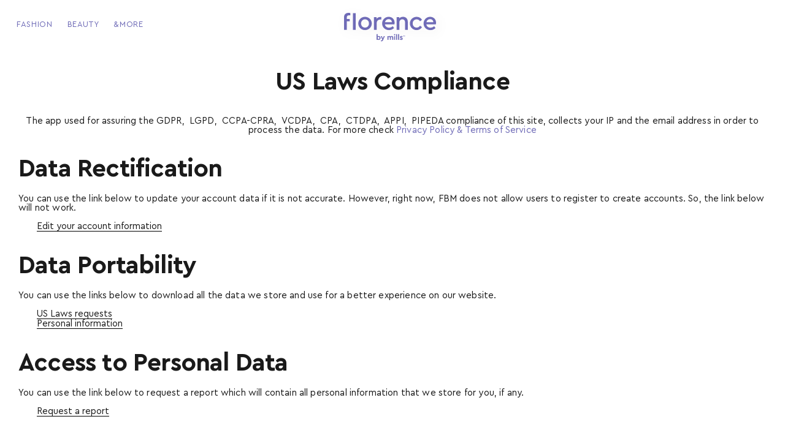

--- FILE ---
content_type: text/html; charset=utf-8
request_url: https://www.florencebymills.com/pages/us-laws-compliance
body_size: 24380
content:



<a class="visibility-hidden" href="#main-content">Skip to main content</a>

<!doctype html>

<html
  class="no-js  template-page template-page-default not-a-shop "
  lang="en"
>
  <head>
    <meta content="72HcOAlVYdDwJmyjBu6QxkKHW5K9qMPX2KdVHAGIplc" name="google-site-verification">
    <script>
window.KiwiSizing = window.KiwiSizing === undefined ? {} : window.KiwiSizing;
KiwiSizing.shop = "florence-by-mills-lp.myshopify.com";


</script>

    <!-- Basic page needs ================================================== -->
    <meta charset="utf-8">
    <meta http-equiv="X-UA-Compatible" content="IE=edge,chrome=1">

    

    

    

    <!-- Title and description ================================================== -->
    <title>
      US Laws Compliance | Florence by Mills
      
      
      
    </title><meta name="description" content="">


    <!-- Helpers ================================================== -->
    



    <!--- CANONICAL --->
    


        <link rel="canonical" href="https://www.florencebymills.com/pages/us-laws-compliance">
    








<!-- seo_redirects -->

<!-- end seo_redirects -->
<!-- seo_pagination  -->



<!-- seo_pagination  -->
<!-- /snippets/social-meta-tags.liquid -->




<meta property="og:site_name" content="Florence by Mills LP">
<meta property="og:url" content="https://www.florencebymills.com/pages/us-laws-compliance">
<meta property="og:title" content="US Laws Compliance | Florence by Mills">
<meta property="og:type" content="website">
<meta property="og:description" content="Manage your data rights, under GDPR, CCPA-CPRA, and other privacy laws. Find out more.">





  <meta name="twitter:site" content="@https://">

<meta name="twitter:card" content="summary_large_image">
<meta name="twitter:title" content="US Laws Compliance | Florence by Mills">
<meta name="twitter:description" content="Manage your data rights, under GDPR, CCPA-CPRA, and other privacy laws. Find out more.">


    

    <meta name="viewport" content="width=device-width,initial-scale=1,shrink-to-fit=no">
    <meta name="theme-color" content="#111827">

    <!-- CSS ================================================== -->

    <style>
  @font-face {
    font-family: 'Cera Pro';
    src: url('//www.florencebymills.com/cdn/shop/t/9/assets/CeraPro-Italic.eot?v=56999435248604980011761667640');
    src: local('Cera Pro Italic'), local('CeraPro-Italic'),
         url('//www.florencebymills.com/cdn/shop/t/9/assets/CeraPro-Italic.eot?%23iefix&v=56999435248604980011761667640') format('embedded-opentype'),
         url('//www.florencebymills.com/cdn/shop/t/9/assets/CeraPro-Italic.woff?v=24875923914505577181761667640') format('woff'),
         url('//www.florencebymills.com/cdn/shop/t/9/assets/CeraPro-Italic.ttf?v=78320911997497071341761667640') format('truetype');
    font-weight: normal;
    font-style: italic;
  }

  @font-face {
    font-family: 'Cera Pro';
    src: url('//www.florencebymills.com/cdn/shop/t/9/assets/CeraPro-Regular.eot?v=151072734715599106411761667640');
    src: local('Cera Pro Regular'), local('CeraPro-Regular'),
         url('//www.florencebymills.com/cdn/shop/t/9/assets/CeraPro-Regular.eot?%23iefix&v=151072734715599106411761667640') format('embedded-opentype'),
         url('//www.florencebymills.com/cdn/shop/t/9/assets/CeraPro-Regular.woff?v=100282895360869217511761667640') format('woff'),
         url('//www.florencebymills.com/cdn/shop/t/9/assets/CeraPro-Regular.ttf?v=119184611541629556531761667640') format('truetype');
    font-weight: normal;
    font-style: normal;
  }

  @font-face {
    font-family: 'Cera Pro';
    src: url('//www.florencebymills.com/cdn/shop/t/9/assets/CeraPro-BlackItalic.eot?v=84965587303023913381761667640');
    src: local('Cera Pro Black Italic'), local('CeraPro-BlackItalic'),
         url('//www.florencebymills.com/cdn/shop/t/9/assets/CeraPro-BlackItalic.eot?%23iefix&v=84965587303023913381761667640') format('embedded-opentype'),
         url('//www.florencebymills.com/cdn/shop/t/9/assets/CeraPro-BlackItalic.woff?v=41357831166705030731761667640') format('woff'),
         url('//www.florencebymills.com/cdn/shop/t/9/assets/CeraPro-BlackItalic.ttf?v=73314172271321501441761667640') format('truetype');
    font-weight: 900;
    font-style: italic;
  }

  @font-face {
    font-family: 'Cera Pro';
    src: url('//www.florencebymills.com/cdn/shop/t/9/assets/CeraPro-Light.eot?v=50761659503895822711761667640');
    src: local('Cera Pro Light'), local('CeraPro-Light'),
         url('//www.florencebymills.com/cdn/shop/t/9/assets/CeraPro-Light.eot?%23iefix&v=50761659503895822711761667640') format('embedded-opentype'),
         url('//www.florencebymills.com/cdn/shop/t/9/assets/CeraPro-Light.woff?v=169934530422411573841761667640') format('woff'),
         url('//www.florencebymills.com/cdn/shop/t/9/assets/CeraPro-Light.ttf?v=82753410846280417241761667640') format('truetype');
    font-weight: 300;
    font-style: normal;
  }

  @font-face {
    font-family: 'Cera Pro';
    src: url('//www.florencebymills.com/cdn/shop/t/9/assets/CeraPro-BoldItalic.eot?v=126429807665268686091761667640');
    src: local('Cera Pro Bold Italic'), local('CeraPro-BoldItalic'),
         url('//www.florencebymills.com/cdn/shop/t/9/assets/CeraPro-BoldItalic.eot?%23iefix&v=126429807665268686091761667640') format('embedded-opentype'),
         url('//www.florencebymills.com/cdn/shop/t/9/assets/CeraPro-BoldItalic.woff?v=107263683124437271141761667640') format('woff'),
         url('//www.florencebymills.com/cdn/shop/t/9/assets/CeraPro-BoldItalic.ttf?v=60345862799757339381761667640') format('truetype');
    font-weight: bold;
    font-style: italic;
  }

  @font-face {
    font-family: 'Cera Pro';
    src: url('//www.florencebymills.com/cdn/shop/t/9/assets/CeraPro-Black.eot?v=116772974369564865171761667640');
    src: local('Cera Pro Black'), local('CeraPro-Black'),
         url('//www.florencebymills.com/cdn/shop/t/9/assets/CeraPro-Black.eot?%23iefix&v=116772974369564865171761667640') format('embedded-opentype'),
         url('//www.florencebymills.com/cdn/shop/t/9/assets/CeraPro-Black.woff?v=97684546873235274471761667640') format('woff'),
         url('//www.florencebymills.com/cdn/shop/t/9/assets/CeraPro-Black.ttf?v=14880160210754670841761667640') format('truetype');
    font-weight: 900;
    font-style: normal;
  }

  @font-face {
    font-family: 'Cera Pro';
    src: url('//www.florencebymills.com/cdn/shop/t/9/assets/CeraPro-Medium.eot?v=79348586374811171571761667640');
    src: local('Cera Pro Medium'), local('CeraPro-Medium'),
         url('//www.florencebymills.com/cdn/shop/t/9/assets/CeraPro-Medium.eot?%23iefix&v=79348586374811171571761667640') format('embedded-opentype'),
         url('//www.florencebymills.com/cdn/shop/t/9/assets/CeraPro-Medium.woff?v=174373616738550059021761667640') format('woff'),
         url('//www.florencebymills.com/cdn/shop/t/9/assets/CeraPro-Medium.ttf?v=3371011475433482471761667640') format('truetype');
    font-weight: 500;
    font-style: normal;
  }

  @font-face {
    font-family: 'Cera Pro';
    src: url('//www.florencebymills.com/cdn/shop/t/9/assets/CeraPro-Bold.eot?v=30263934665261658941761667640');
    src: local('Cera Pro Bold'), local('CeraPro-Bold'),
         url('//www.florencebymills.com/cdn/shop/t/9/assets/CeraPro-Bold.eot?%23iefix&v=30263934665261658941761667640') format('embedded-opentype'),
         url('//www.florencebymills.com/cdn/shop/t/9/assets/CeraPro-Bold.woff?v=53793675836410314371761667640') format('woff'),
         url('//www.florencebymills.com/cdn/shop/t/9/assets/CeraPro-Bold.ttf?v=65006564225807079121761667640') format('truetype');
    font-weight: bold;
    font-style: normal;
  }

  @font-face {
    font-family: 'Cera Pro';
    src: url('//www.florencebymills.com/cdn/shop/t/9/assets/CeraPro-Thin.eot?v=169165682461200434131761667640');
    src: local('Cera Pro Thin'), local('CeraPro-Thin'),
         url('//www.florencebymills.com/cdn/shop/t/9/assets/CeraPro-Thin.eot?%23iefix&v=169165682461200434131761667640') format('embedded-opentype'),
         url('//www.florencebymills.com/cdn/shop/t/9/assets/CeraPro-Thin.woff?v=102085447561900949701761667640') format('woff'),
         url('//www.florencebymills.com/cdn/shop/t/9/assets/CeraPro-Thin.ttf?v=131950991215866770781761667640') format('truetype');
    font-weight: 100;
    font-style: normal;
  }

  @font-face {
    font-family: 'Cera Pro';
    src: url('//www.florencebymills.com/cdn/shop/t/9/assets/CeraPro-MediumItalic.eot?v=76142790072622663201761667640');
    src: local('Cera Pro Medium Italic'), local('CeraPro-MediumItalic'),
         url('//www.florencebymills.com/cdn/shop/t/9/assets/CeraPro-MediumItalic.eot?%23iefix&v=76142790072622663201761667640') format('embedded-opentype'),
         url('//www.florencebymills.com/cdn/shop/t/9/assets/CeraPro-MediumItalic.woff?v=45677097478838048101761667640') format('woff'),
         url('//www.florencebymills.com/cdn/shop/t/9/assets/CeraPro-MediumItalic.ttf?v=127369036376404646721761667640') format('truetype');
    font-weight: 500;
    font-style: italic;
  }

  @font-face {
    font-family: 'Cera Pro';
    src: url('//www.florencebymills.com/cdn/shop/t/9/assets/CeraPro-LightItalic.eot?v=49722353465257528551761667640');
    src: local('Cera Pro Light Italic'), local('CeraPro-LightItalic'),
         url('//www.florencebymills.com/cdn/shop/t/9/assets/CeraPro-LightItalic.eot?%23iefix&v=49722353465257528551761667640') format('embedded-opentype'),
         url('//www.florencebymills.com/cdn/shop/t/9/assets/CeraPro-LightItalic.woff?v=52442869099244171991761667640') format('woff'),
         url('//www.florencebymills.com/cdn/shop/t/9/assets/CeraPro-LightItalic.ttf?v=97286382055022748931761667640') format('truetype');
    font-weight: 300;
    font-style: italic;
  }

  @font-face {
    font-family: 'Cera Pro';
    src: url('//www.florencebymills.com/cdn/shop/t/9/assets/CeraPro-ThinItalic.eot?v=149970707664743692901761667640');
    src: local('Cera Pro Thin Italic'), local('CeraPro-ThinItalic'),
         url('//www.florencebymills.com/cdn/shop/t/9/assets/CeraPro-ThinItalic.eot?%23iefix&v=149970707664743692901761667640') format('embedded-opentype'),
         url('//www.florencebymills.com/cdn/shop/t/9/assets/CeraPro-ThinItalic.woff?v=124389988179914959741761667640') format('woff'),
         url('//www.florencebymills.com/cdn/shop/t/9/assets/CeraPro-ThinItalic.ttf?v=36251732286852304221761667640') format('truetype');
    font-weight: 100;
    font-style: italic;
  }

  @font-face{
    font-family: "Jeff Script W08 Regular";
    src: url('//www.florencebymills.com/cdn/shop/t/9/assets/9b161d3d18d5882263cb074c8ec24e85.eot?v=72975949574555645951761667640');
    src: url('//www.florencebymills.com/cdn/shop/t/9/assets/9b161d3d18d5882263cb074c8ec24e85.eot?%23iefix&v=72975949574555645951761667640')format("embedded-opentype"),
        url('//www.florencebymills.com/cdn/shop/t/9/assets/9b161d3d18d5882263cb074c8ec24e85.woff?v=67558494000997732541761667640')format("woff"),
        url('//www.florencebymills.com/cdn/shop/t/9/assets/9b161d3d18d5882263cb074c8ec24e85.woff2?v=117542019663503492481761667640')format("woff2"),
        url('//www.florencebymills.com/cdn/shop/t/9/assets/9b161d3d18d5882263cb074c8ec24e85.ttf?v=42752546378222882121761667640')format("truetype"),
        url('//www.florencebymills.com/cdn/shop/t/9/assets/9b161d3d18d5882263cb074c8ec24e85.svg%23Jeff%20Script%20W08%20Regular?v=4681')format("svg");
    font-weight:normal;
    font-style:normal;
    font-display:swap;
  }

  :root {
    --font-primary: 'Cera Pro', sans-serif;
    --font-secondary: 'Cera Pro', sans-serif;
    --font-tertiary: 'Jeff Script W08 Regular';
    --regular: 400;
    --bold: 700;
  }
</style>

    
<link type="text/css" href="//www.florencebymills.com/cdn/shop/t/9/assets/layout.theme.css?v=58594601097457983521761667640" rel="stylesheet"><link rel="prefetch" href="//www.florencebymills.com/cdn/shop/t/9/assets/template.404.css?v=53400759675065293691761667640" as="style"><link rel="prefetch" href="//www.florencebymills.com/cdn/shop/t/9/assets/template.blog.css?v=117829632926985192311761667640" as="style"><link rel="prefetch" href="//www.florencebymills.com/cdn/shop/t/9/assets/template.search.css?v=17648478117115489621761667640" as="style">

    <!-- Sections ================================================== -->
    <script>
      window.theme = window.theme || {};
      theme.strings = {
        zoomClose: "Close (Esc)",
        zoomPrev: "Previous (Left arrow key)",
        zoomNext: "Next (Right arrow key)",
        moneyFormat: "£{{amount}}",
        addressError: "Error looking up that address",
        addressNoResults: "No results for that address",
        addressQueryLimit: "You have exceeded the Google API usage limit. Consider upgrading to a \u003ca href=\"https:\/\/developers.google.com\/maps\/premium\/usage-limits\"\u003ePremium Plan\u003c\/a\u003e.",
        authError: "There was a problem authenticating your Google Maps account.",
        cartEmpty: "Your cart is currently empty.",
        cartCookies: "Enable cookies to use the shopping cart",
        cartSavings: "You're saving [savings]",
        productSlideLabel: "Slide [slide_number] of [slide_max]."
      };
      theme.settings = {
        cartType: "drawer",
        gridType: null
      };

      theme.isUserLoggedIn =  false 
    </script>

    <script src="//www.florencebymills.com/cdn/shop/t/9/assets/jquery.min.js?v=68080340163451936531761667640" type="text/javascript"></script>
    <script src="//www.florencebymills.com/cdn/shop/t/9/assets/swiper-bundle.min.js?v=158243942071889811481761667640" type="text/javascript"></script>
    <link href="//www.florencebymills.com/cdn/shop/t/9/assets/swiper-bundle.min.css?v=116032253986172246541761667640" rel="stylesheet" type="text/css" media="all" />
    <script src="//www.florencebymills.com/cdn/shop/t/9/assets/handlebars.js?v=105375274022793300731761667640" defer="defer"></script>

    

    

    
<script type="text/javascript" src="//www.florencebymills.com/cdn/shop/t/9/assets/defaultVendors@layout.theme.js?v=146235105483440372591761667640" defer="defer"></script><script type="text/javascript" src="//www.florencebymills.com/cdn/shop/t/9/assets/layout.theme.js?v=129956650958825868211761667640" defer="defer"></script><link rel="prefetch" href="//www.florencebymills.com/cdn/shop/t/9/assets/template.404.js?v=72819908583841342421761667640" as="script"><link rel="prefetch" href="//www.florencebymills.com/cdn/shop/t/9/assets/template.blog.js?v=111603181540343972631761667640" as="script"><link rel="prefetch" href="//www.florencebymills.com/cdn/shop/t/9/assets/template.collection.js?v=111603181540343972631761667640" as="script"><link rel="prefetch" href="//www.florencebymills.com/cdn/shop/t/9/assets/defaultVendors@template.product.js?v=33132635242502576091761667640" as="script"><link rel="prefetch" href="//www.florencebymills.com/cdn/shop/t/9/assets/template.product.js?v=7998627264140801951761667640" as="script"><link rel="prefetch" href="//www.florencebymills.com/cdn/shop/t/9/assets/template.search.js?v=111603181540343972631761667640" as="script"><link rel="prefetch" href="//www.florencebymills.com/cdn/shop/t/9/assets/template.register.js?v=111603181540343972631761667640" as="script">

    

    <!-- Header hook for plugins ================================================== -->
    
    <script>window.performance && window.performance.mark && window.performance.mark('shopify.content_for_header.start');</script><meta id="shopify-digital-wallet" name="shopify-digital-wallet" content="/81375232286/digital_wallets/dialog">
<script async="async" src="/checkouts/internal/preloads.js?locale=en-GB"></script>
<script id="shopify-features" type="application/json">{"accessToken":"345aa5487dc7ca3ca0be5bda36cc6335","betas":["rich-media-storefront-analytics"],"domain":"www.florencebymills.com","predictiveSearch":true,"shopId":81375232286,"locale":"en"}</script>
<script>var Shopify = Shopify || {};
Shopify.shop = "florence-by-mills-lp.myshopify.com";
Shopify.locale = "en";
Shopify.currency = {"active":"GBP","rate":"1.0"};
Shopify.country = "GB";
Shopify.theme = {"name":"PROD | GFNC x Florency by Mills","id":183092445557,"schema_name":"dAgency","schema_version":"1.0.0","theme_store_id":null,"role":"main"};
Shopify.theme.handle = "null";
Shopify.theme.style = {"id":null,"handle":null};
Shopify.cdnHost = "www.florencebymills.com/cdn";
Shopify.routes = Shopify.routes || {};
Shopify.routes.root = "/";</script>
<script type="module">!function(o){(o.Shopify=o.Shopify||{}).modules=!0}(window);</script>
<script>!function(o){function n(){var o=[];function n(){o.push(Array.prototype.slice.apply(arguments))}return n.q=o,n}var t=o.Shopify=o.Shopify||{};t.loadFeatures=n(),t.autoloadFeatures=n()}(window);</script>
<script id="shop-js-analytics" type="application/json">{"pageType":"page"}</script>
<script defer="defer" async type="module" src="//www.florencebymills.com/cdn/shopifycloud/shop-js/modules/v2/client.init-shop-cart-sync_BN7fPSNr.en.esm.js"></script>
<script defer="defer" async type="module" src="//www.florencebymills.com/cdn/shopifycloud/shop-js/modules/v2/chunk.common_Cbph3Kss.esm.js"></script>
<script defer="defer" async type="module" src="//www.florencebymills.com/cdn/shopifycloud/shop-js/modules/v2/chunk.modal_DKumMAJ1.esm.js"></script>
<script type="module">
  await import("//www.florencebymills.com/cdn/shopifycloud/shop-js/modules/v2/client.init-shop-cart-sync_BN7fPSNr.en.esm.js");
await import("//www.florencebymills.com/cdn/shopifycloud/shop-js/modules/v2/chunk.common_Cbph3Kss.esm.js");
await import("//www.florencebymills.com/cdn/shopifycloud/shop-js/modules/v2/chunk.modal_DKumMAJ1.esm.js");

  window.Shopify.SignInWithShop?.initShopCartSync?.({"fedCMEnabled":true,"windoidEnabled":true});

</script>
<script id="__st">var __st={"a":81375232286,"offset":-18000,"reqid":"50c008fd-b59c-4754-8ab8-5854d111dd96-1769761888","pageurl":"www.florencebymills.com\/pages\/us-laws-compliance","s":"pages-131180888350","u":"fa38b0ff6705","p":"page","rtyp":"page","rid":131180888350};</script>
<script>window.ShopifyPaypalV4VisibilityTracking = true;</script>
<script id="captcha-bootstrap">!function(){'use strict';const t='contact',e='account',n='new_comment',o=[[t,t],['blogs',n],['comments',n],[t,'customer']],c=[[e,'customer_login'],[e,'guest_login'],[e,'recover_customer_password'],[e,'create_customer']],r=t=>t.map((([t,e])=>`form[action*='/${t}']:not([data-nocaptcha='true']) input[name='form_type'][value='${e}']`)).join(','),a=t=>()=>t?[...document.querySelectorAll(t)].map((t=>t.form)):[];function s(){const t=[...o],e=r(t);return a(e)}const i='password',u='form_key',d=['recaptcha-v3-token','g-recaptcha-response','h-captcha-response',i],f=()=>{try{return window.sessionStorage}catch{return}},m='__shopify_v',_=t=>t.elements[u];function p(t,e,n=!1){try{const o=window.sessionStorage,c=JSON.parse(o.getItem(e)),{data:r}=function(t){const{data:e,action:n}=t;return t[m]||n?{data:e,action:n}:{data:t,action:n}}(c);for(const[e,n]of Object.entries(r))t.elements[e]&&(t.elements[e].value=n);n&&o.removeItem(e)}catch(o){console.error('form repopulation failed',{error:o})}}const l='form_type',E='cptcha';function T(t){t.dataset[E]=!0}const w=window,h=w.document,L='Shopify',v='ce_forms',y='captcha';let A=!1;((t,e)=>{const n=(g='f06e6c50-85a8-45c8-87d0-21a2b65856fe',I='https://cdn.shopify.com/shopifycloud/storefront-forms-hcaptcha/ce_storefront_forms_captcha_hcaptcha.v1.5.2.iife.js',D={infoText:'Protected by hCaptcha',privacyText:'Privacy',termsText:'Terms'},(t,e,n)=>{const o=w[L][v],c=o.bindForm;if(c)return c(t,g,e,D).then(n);var r;o.q.push([[t,g,e,D],n]),r=I,A||(h.body.append(Object.assign(h.createElement('script'),{id:'captcha-provider',async:!0,src:r})),A=!0)});var g,I,D;w[L]=w[L]||{},w[L][v]=w[L][v]||{},w[L][v].q=[],w[L][y]=w[L][y]||{},w[L][y].protect=function(t,e){n(t,void 0,e),T(t)},Object.freeze(w[L][y]),function(t,e,n,w,h,L){const[v,y,A,g]=function(t,e,n){const i=e?o:[],u=t?c:[],d=[...i,...u],f=r(d),m=r(i),_=r(d.filter((([t,e])=>n.includes(e))));return[a(f),a(m),a(_),s()]}(w,h,L),I=t=>{const e=t.target;return e instanceof HTMLFormElement?e:e&&e.form},D=t=>v().includes(t);t.addEventListener('submit',(t=>{const e=I(t);if(!e)return;const n=D(e)&&!e.dataset.hcaptchaBound&&!e.dataset.recaptchaBound,o=_(e),c=g().includes(e)&&(!o||!o.value);(n||c)&&t.preventDefault(),c&&!n&&(function(t){try{if(!f())return;!function(t){const e=f();if(!e)return;const n=_(t);if(!n)return;const o=n.value;o&&e.removeItem(o)}(t);const e=Array.from(Array(32),(()=>Math.random().toString(36)[2])).join('');!function(t,e){_(t)||t.append(Object.assign(document.createElement('input'),{type:'hidden',name:u})),t.elements[u].value=e}(t,e),function(t,e){const n=f();if(!n)return;const o=[...t.querySelectorAll(`input[type='${i}']`)].map((({name:t})=>t)),c=[...d,...o],r={};for(const[a,s]of new FormData(t).entries())c.includes(a)||(r[a]=s);n.setItem(e,JSON.stringify({[m]:1,action:t.action,data:r}))}(t,e)}catch(e){console.error('failed to persist form',e)}}(e),e.submit())}));const S=(t,e)=>{t&&!t.dataset[E]&&(n(t,e.some((e=>e===t))),T(t))};for(const o of['focusin','change'])t.addEventListener(o,(t=>{const e=I(t);D(e)&&S(e,y())}));const B=e.get('form_key'),M=e.get(l),P=B&&M;t.addEventListener('DOMContentLoaded',(()=>{const t=y();if(P)for(const e of t)e.elements[l].value===M&&p(e,B);[...new Set([...A(),...v().filter((t=>'true'===t.dataset.shopifyCaptcha))])].forEach((e=>S(e,t)))}))}(h,new URLSearchParams(w.location.search),n,t,e,['guest_login'])})(!0,!0)}();</script>
<script integrity="sha256-4kQ18oKyAcykRKYeNunJcIwy7WH5gtpwJnB7kiuLZ1E=" data-source-attribution="shopify.loadfeatures" defer="defer" src="//www.florencebymills.com/cdn/shopifycloud/storefront/assets/storefront/load_feature-a0a9edcb.js" crossorigin="anonymous"></script>
<script data-source-attribution="shopify.dynamic_checkout.dynamic.init">var Shopify=Shopify||{};Shopify.PaymentButton=Shopify.PaymentButton||{isStorefrontPortableWallets:!0,init:function(){window.Shopify.PaymentButton.init=function(){};var t=document.createElement("script");t.src="https://www.florencebymills.com/cdn/shopifycloud/portable-wallets/latest/portable-wallets.en.js",t.type="module",document.head.appendChild(t)}};
</script>
<script data-source-attribution="shopify.dynamic_checkout.buyer_consent">
  function portableWalletsHideBuyerConsent(e){var t=document.getElementById("shopify-buyer-consent"),n=document.getElementById("shopify-subscription-policy-button");t&&n&&(t.classList.add("hidden"),t.setAttribute("aria-hidden","true"),n.removeEventListener("click",e))}function portableWalletsShowBuyerConsent(e){var t=document.getElementById("shopify-buyer-consent"),n=document.getElementById("shopify-subscription-policy-button");t&&n&&(t.classList.remove("hidden"),t.removeAttribute("aria-hidden"),n.addEventListener("click",e))}window.Shopify?.PaymentButton&&(window.Shopify.PaymentButton.hideBuyerConsent=portableWalletsHideBuyerConsent,window.Shopify.PaymentButton.showBuyerConsent=portableWalletsShowBuyerConsent);
</script>
<script data-source-attribution="shopify.dynamic_checkout.cart.bootstrap">document.addEventListener("DOMContentLoaded",(function(){function t(){return document.querySelector("shopify-accelerated-checkout-cart, shopify-accelerated-checkout")}if(t())Shopify.PaymentButton.init();else{new MutationObserver((function(e,n){t()&&(Shopify.PaymentButton.init(),n.disconnect())})).observe(document.body,{childList:!0,subtree:!0})}}));
</script>

<script>window.performance && window.performance.mark && window.performance.mark('shopify.content_for_header.end');</script>

    <script src="//www.florencebymills.com/cdn/shop/t/9/assets/modernizr.min.js?v=133781588196947653521761667640" type="text/javascript"></script>

    

    
    

    <script>
      if (typeof window.dAgency == 'undefined') {
        window.dAgency = {
          section_js: {},
        };
      }
    </script>

    <script type="text/javascript">
      (function (d, w, s, u, y, z) {
        y = d.createElement(s);
        z = d.getElementsByTagName(s)[0];
        y.src = u;
        y.type = 'text/javascript';
        y.async = 1;
        z.parentNode.insertBefore(y, z);
      })(document, window, 'script', 'https://assets.livestory.io/dist/livestory-artdiana.min.js');
    </script>
  <!-- BEGIN app block: shopify://apps/consentmo-gdpr/blocks/gdpr_cookie_consent/4fbe573f-a377-4fea-9801-3ee0858cae41 -->


<!-- END app block --><script src="https://cdn.shopify.com/extensions/019c0dff-e9d2-7563-ba76-f87f42d51e55/consentmo-gdpr-615/assets/consentmo_cookie_consent.js" type="text/javascript" defer="defer"></script>
<link href="https://monorail-edge.shopifysvc.com" rel="dns-prefetch">
<script>(function(){if ("sendBeacon" in navigator && "performance" in window) {try {var session_token_from_headers = performance.getEntriesByType('navigation')[0].serverTiming.find(x => x.name == '_s').description;} catch {var session_token_from_headers = undefined;}var session_cookie_matches = document.cookie.match(/_shopify_s=([^;]*)/);var session_token_from_cookie = session_cookie_matches && session_cookie_matches.length === 2 ? session_cookie_matches[1] : "";var session_token = session_token_from_headers || session_token_from_cookie || "";function handle_abandonment_event(e) {var entries = performance.getEntries().filter(function(entry) {return /monorail-edge.shopifysvc.com/.test(entry.name);});if (!window.abandonment_tracked && entries.length === 0) {window.abandonment_tracked = true;var currentMs = Date.now();var navigation_start = performance.timing.navigationStart;var payload = {shop_id: 81375232286,url: window.location.href,navigation_start,duration: currentMs - navigation_start,session_token,page_type: "page"};window.navigator.sendBeacon("https://monorail-edge.shopifysvc.com/v1/produce", JSON.stringify({schema_id: "online_store_buyer_site_abandonment/1.1",payload: payload,metadata: {event_created_at_ms: currentMs,event_sent_at_ms: currentMs}}));}}window.addEventListener('pagehide', handle_abandonment_event);}}());</script>
<script id="web-pixels-manager-setup">(function e(e,d,r,n,o){if(void 0===o&&(o={}),!Boolean(null===(a=null===(i=window.Shopify)||void 0===i?void 0:i.analytics)||void 0===a?void 0:a.replayQueue)){var i,a;window.Shopify=window.Shopify||{};var t=window.Shopify;t.analytics=t.analytics||{};var s=t.analytics;s.replayQueue=[],s.publish=function(e,d,r){return s.replayQueue.push([e,d,r]),!0};try{self.performance.mark("wpm:start")}catch(e){}var l=function(){var e={modern:/Edge?\/(1{2}[4-9]|1[2-9]\d|[2-9]\d{2}|\d{4,})\.\d+(\.\d+|)|Firefox\/(1{2}[4-9]|1[2-9]\d|[2-9]\d{2}|\d{4,})\.\d+(\.\d+|)|Chrom(ium|e)\/(9{2}|\d{3,})\.\d+(\.\d+|)|(Maci|X1{2}).+ Version\/(15\.\d+|(1[6-9]|[2-9]\d|\d{3,})\.\d+)([,.]\d+|)( \(\w+\)|)( Mobile\/\w+|) Safari\/|Chrome.+OPR\/(9{2}|\d{3,})\.\d+\.\d+|(CPU[ +]OS|iPhone[ +]OS|CPU[ +]iPhone|CPU IPhone OS|CPU iPad OS)[ +]+(15[._]\d+|(1[6-9]|[2-9]\d|\d{3,})[._]\d+)([._]\d+|)|Android:?[ /-](13[3-9]|1[4-9]\d|[2-9]\d{2}|\d{4,})(\.\d+|)(\.\d+|)|Android.+Firefox\/(13[5-9]|1[4-9]\d|[2-9]\d{2}|\d{4,})\.\d+(\.\d+|)|Android.+Chrom(ium|e)\/(13[3-9]|1[4-9]\d|[2-9]\d{2}|\d{4,})\.\d+(\.\d+|)|SamsungBrowser\/([2-9]\d|\d{3,})\.\d+/,legacy:/Edge?\/(1[6-9]|[2-9]\d|\d{3,})\.\d+(\.\d+|)|Firefox\/(5[4-9]|[6-9]\d|\d{3,})\.\d+(\.\d+|)|Chrom(ium|e)\/(5[1-9]|[6-9]\d|\d{3,})\.\d+(\.\d+|)([\d.]+$|.*Safari\/(?![\d.]+ Edge\/[\d.]+$))|(Maci|X1{2}).+ Version\/(10\.\d+|(1[1-9]|[2-9]\d|\d{3,})\.\d+)([,.]\d+|)( \(\w+\)|)( Mobile\/\w+|) Safari\/|Chrome.+OPR\/(3[89]|[4-9]\d|\d{3,})\.\d+\.\d+|(CPU[ +]OS|iPhone[ +]OS|CPU[ +]iPhone|CPU IPhone OS|CPU iPad OS)[ +]+(10[._]\d+|(1[1-9]|[2-9]\d|\d{3,})[._]\d+)([._]\d+|)|Android:?[ /-](13[3-9]|1[4-9]\d|[2-9]\d{2}|\d{4,})(\.\d+|)(\.\d+|)|Mobile Safari.+OPR\/([89]\d|\d{3,})\.\d+\.\d+|Android.+Firefox\/(13[5-9]|1[4-9]\d|[2-9]\d{2}|\d{4,})\.\d+(\.\d+|)|Android.+Chrom(ium|e)\/(13[3-9]|1[4-9]\d|[2-9]\d{2}|\d{4,})\.\d+(\.\d+|)|Android.+(UC? ?Browser|UCWEB|U3)[ /]?(15\.([5-9]|\d{2,})|(1[6-9]|[2-9]\d|\d{3,})\.\d+)\.\d+|SamsungBrowser\/(5\.\d+|([6-9]|\d{2,})\.\d+)|Android.+MQ{2}Browser\/(14(\.(9|\d{2,})|)|(1[5-9]|[2-9]\d|\d{3,})(\.\d+|))(\.\d+|)|K[Aa][Ii]OS\/(3\.\d+|([4-9]|\d{2,})\.\d+)(\.\d+|)/},d=e.modern,r=e.legacy,n=navigator.userAgent;return n.match(d)?"modern":n.match(r)?"legacy":"unknown"}(),u="modern"===l?"modern":"legacy",c=(null!=n?n:{modern:"",legacy:""})[u],f=function(e){return[e.baseUrl,"/wpm","/b",e.hashVersion,"modern"===e.buildTarget?"m":"l",".js"].join("")}({baseUrl:d,hashVersion:r,buildTarget:u}),m=function(e){var d=e.version,r=e.bundleTarget,n=e.surface,o=e.pageUrl,i=e.monorailEndpoint;return{emit:function(e){var a=e.status,t=e.errorMsg,s=(new Date).getTime(),l=JSON.stringify({metadata:{event_sent_at_ms:s},events:[{schema_id:"web_pixels_manager_load/3.1",payload:{version:d,bundle_target:r,page_url:o,status:a,surface:n,error_msg:t},metadata:{event_created_at_ms:s}}]});if(!i)return console&&console.warn&&console.warn("[Web Pixels Manager] No Monorail endpoint provided, skipping logging."),!1;try{return self.navigator.sendBeacon.bind(self.navigator)(i,l)}catch(e){}var u=new XMLHttpRequest;try{return u.open("POST",i,!0),u.setRequestHeader("Content-Type","text/plain"),u.send(l),!0}catch(e){return console&&console.warn&&console.warn("[Web Pixels Manager] Got an unhandled error while logging to Monorail."),!1}}}}({version:r,bundleTarget:l,surface:e.surface,pageUrl:self.location.href,monorailEndpoint:e.monorailEndpoint});try{o.browserTarget=l,function(e){var d=e.src,r=e.async,n=void 0===r||r,o=e.onload,i=e.onerror,a=e.sri,t=e.scriptDataAttributes,s=void 0===t?{}:t,l=document.createElement("script"),u=document.querySelector("head"),c=document.querySelector("body");if(l.async=n,l.src=d,a&&(l.integrity=a,l.crossOrigin="anonymous"),s)for(var f in s)if(Object.prototype.hasOwnProperty.call(s,f))try{l.dataset[f]=s[f]}catch(e){}if(o&&l.addEventListener("load",o),i&&l.addEventListener("error",i),u)u.appendChild(l);else{if(!c)throw new Error("Did not find a head or body element to append the script");c.appendChild(l)}}({src:f,async:!0,onload:function(){if(!function(){var e,d;return Boolean(null===(d=null===(e=window.Shopify)||void 0===e?void 0:e.analytics)||void 0===d?void 0:d.initialized)}()){var d=window.webPixelsManager.init(e)||void 0;if(d){var r=window.Shopify.analytics;r.replayQueue.forEach((function(e){var r=e[0],n=e[1],o=e[2];d.publishCustomEvent(r,n,o)})),r.replayQueue=[],r.publish=d.publishCustomEvent,r.visitor=d.visitor,r.initialized=!0}}},onerror:function(){return m.emit({status:"failed",errorMsg:"".concat(f," has failed to load")})},sri:function(e){var d=/^sha384-[A-Za-z0-9+/=]+$/;return"string"==typeof e&&d.test(e)}(c)?c:"",scriptDataAttributes:o}),m.emit({status:"loading"})}catch(e){m.emit({status:"failed",errorMsg:(null==e?void 0:e.message)||"Unknown error"})}}})({shopId: 81375232286,storefrontBaseUrl: "https://www.florencebymills.com",extensionsBaseUrl: "https://extensions.shopifycdn.com/cdn/shopifycloud/web-pixels-manager",monorailEndpoint: "https://monorail-edge.shopifysvc.com/unstable/produce_batch",surface: "storefront-renderer",enabledBetaFlags: ["2dca8a86"],webPixelsConfigList: [{"id":"727810334","configuration":"{\"config\":\"{\\\"pixel_id\\\":\\\"G-7TXGT68HDD\\\",\\\"gtag_events\\\":[{\\\"type\\\":\\\"purchase\\\",\\\"action_label\\\":\\\"G-7TXGT68HDD\\\"},{\\\"type\\\":\\\"page_view\\\",\\\"action_label\\\":\\\"G-7TXGT68HDD\\\"},{\\\"type\\\":\\\"view_item\\\",\\\"action_label\\\":\\\"G-7TXGT68HDD\\\"},{\\\"type\\\":\\\"search\\\",\\\"action_label\\\":\\\"G-7TXGT68HDD\\\"},{\\\"type\\\":\\\"add_to_cart\\\",\\\"action_label\\\":\\\"G-7TXGT68HDD\\\"},{\\\"type\\\":\\\"begin_checkout\\\",\\\"action_label\\\":\\\"G-7TXGT68HDD\\\"},{\\\"type\\\":\\\"add_payment_info\\\",\\\"action_label\\\":\\\"G-7TXGT68HDD\\\"}],\\\"enable_monitoring_mode\\\":false}\"}","eventPayloadVersion":"v1","runtimeContext":"OPEN","scriptVersion":"b2a88bafab3e21179ed38636efcd8a93","type":"APP","apiClientId":1780363,"privacyPurposes":[],"dataSharingAdjustments":{"protectedCustomerApprovalScopes":["read_customer_address","read_customer_email","read_customer_name","read_customer_personal_data","read_customer_phone"]}},{"id":"shopify-app-pixel","configuration":"{}","eventPayloadVersion":"v1","runtimeContext":"STRICT","scriptVersion":"0450","apiClientId":"shopify-pixel","type":"APP","privacyPurposes":["ANALYTICS","MARKETING"]},{"id":"shopify-custom-pixel","eventPayloadVersion":"v1","runtimeContext":"LAX","scriptVersion":"0450","apiClientId":"shopify-pixel","type":"CUSTOM","privacyPurposes":["ANALYTICS","MARKETING"]}],isMerchantRequest: false,initData: {"shop":{"name":"Florence by Mills LP","paymentSettings":{"currencyCode":"GBP"},"myshopifyDomain":"florence-by-mills-lp.myshopify.com","countryCode":"GB","storefrontUrl":"https:\/\/www.florencebymills.com"},"customer":null,"cart":null,"checkout":null,"productVariants":[],"purchasingCompany":null},},"https://www.florencebymills.com/cdn","1d2a099fw23dfb22ep557258f5m7a2edbae",{"modern":"","legacy":""},{"shopId":"81375232286","storefrontBaseUrl":"https:\/\/www.florencebymills.com","extensionBaseUrl":"https:\/\/extensions.shopifycdn.com\/cdn\/shopifycloud\/web-pixels-manager","surface":"storefront-renderer","enabledBetaFlags":"[\"2dca8a86\"]","isMerchantRequest":"false","hashVersion":"1d2a099fw23dfb22ep557258f5m7a2edbae","publish":"custom","events":"[[\"page_viewed\",{}]]"});</script><script>
  window.ShopifyAnalytics = window.ShopifyAnalytics || {};
  window.ShopifyAnalytics.meta = window.ShopifyAnalytics.meta || {};
  window.ShopifyAnalytics.meta.currency = 'GBP';
  var meta = {"page":{"pageType":"page","resourceType":"page","resourceId":131180888350,"requestId":"50c008fd-b59c-4754-8ab8-5854d111dd96-1769761888"}};
  for (var attr in meta) {
    window.ShopifyAnalytics.meta[attr] = meta[attr];
  }
</script>
<script class="analytics">
  (function () {
    var customDocumentWrite = function(content) {
      var jquery = null;

      if (window.jQuery) {
        jquery = window.jQuery;
      } else if (window.Checkout && window.Checkout.$) {
        jquery = window.Checkout.$;
      }

      if (jquery) {
        jquery('body').append(content);
      }
    };

    var hasLoggedConversion = function(token) {
      if (token) {
        return document.cookie.indexOf('loggedConversion=' + token) !== -1;
      }
      return false;
    }

    var setCookieIfConversion = function(token) {
      if (token) {
        var twoMonthsFromNow = new Date(Date.now());
        twoMonthsFromNow.setMonth(twoMonthsFromNow.getMonth() + 2);

        document.cookie = 'loggedConversion=' + token + '; expires=' + twoMonthsFromNow;
      }
    }

    var trekkie = window.ShopifyAnalytics.lib = window.trekkie = window.trekkie || [];
    if (trekkie.integrations) {
      return;
    }
    trekkie.methods = [
      'identify',
      'page',
      'ready',
      'track',
      'trackForm',
      'trackLink'
    ];
    trekkie.factory = function(method) {
      return function() {
        var args = Array.prototype.slice.call(arguments);
        args.unshift(method);
        trekkie.push(args);
        return trekkie;
      };
    };
    for (var i = 0; i < trekkie.methods.length; i++) {
      var key = trekkie.methods[i];
      trekkie[key] = trekkie.factory(key);
    }
    trekkie.load = function(config) {
      trekkie.config = config || {};
      trekkie.config.initialDocumentCookie = document.cookie;
      var first = document.getElementsByTagName('script')[0];
      var script = document.createElement('script');
      script.type = 'text/javascript';
      script.onerror = function(e) {
        var scriptFallback = document.createElement('script');
        scriptFallback.type = 'text/javascript';
        scriptFallback.onerror = function(error) {
                var Monorail = {
      produce: function produce(monorailDomain, schemaId, payload) {
        var currentMs = new Date().getTime();
        var event = {
          schema_id: schemaId,
          payload: payload,
          metadata: {
            event_created_at_ms: currentMs,
            event_sent_at_ms: currentMs
          }
        };
        return Monorail.sendRequest("https://" + monorailDomain + "/v1/produce", JSON.stringify(event));
      },
      sendRequest: function sendRequest(endpointUrl, payload) {
        // Try the sendBeacon API
        if (window && window.navigator && typeof window.navigator.sendBeacon === 'function' && typeof window.Blob === 'function' && !Monorail.isIos12()) {
          var blobData = new window.Blob([payload], {
            type: 'text/plain'
          });

          if (window.navigator.sendBeacon(endpointUrl, blobData)) {
            return true;
          } // sendBeacon was not successful

        } // XHR beacon

        var xhr = new XMLHttpRequest();

        try {
          xhr.open('POST', endpointUrl);
          xhr.setRequestHeader('Content-Type', 'text/plain');
          xhr.send(payload);
        } catch (e) {
          console.log(e);
        }

        return false;
      },
      isIos12: function isIos12() {
        return window.navigator.userAgent.lastIndexOf('iPhone; CPU iPhone OS 12_') !== -1 || window.navigator.userAgent.lastIndexOf('iPad; CPU OS 12_') !== -1;
      }
    };
    Monorail.produce('monorail-edge.shopifysvc.com',
      'trekkie_storefront_load_errors/1.1',
      {shop_id: 81375232286,
      theme_id: 183092445557,
      app_name: "storefront",
      context_url: window.location.href,
      source_url: "//www.florencebymills.com/cdn/s/trekkie.storefront.c59ea00e0474b293ae6629561379568a2d7c4bba.min.js"});

        };
        scriptFallback.async = true;
        scriptFallback.src = '//www.florencebymills.com/cdn/s/trekkie.storefront.c59ea00e0474b293ae6629561379568a2d7c4bba.min.js';
        first.parentNode.insertBefore(scriptFallback, first);
      };
      script.async = true;
      script.src = '//www.florencebymills.com/cdn/s/trekkie.storefront.c59ea00e0474b293ae6629561379568a2d7c4bba.min.js';
      first.parentNode.insertBefore(script, first);
    };
    trekkie.load(
      {"Trekkie":{"appName":"storefront","development":false,"defaultAttributes":{"shopId":81375232286,"isMerchantRequest":null,"themeId":183092445557,"themeCityHash":"16613678378182401877","contentLanguage":"en","currency":"GBP","eventMetadataId":"1281bc47-791c-4190-9ad5-5c567780a96d"},"isServerSideCookieWritingEnabled":true,"monorailRegion":"shop_domain","enabledBetaFlags":["65f19447","b5387b81"]},"Session Attribution":{},"S2S":{"facebookCapiEnabled":false,"source":"trekkie-storefront-renderer","apiClientId":580111}}
    );

    var loaded = false;
    trekkie.ready(function() {
      if (loaded) return;
      loaded = true;

      window.ShopifyAnalytics.lib = window.trekkie;

      var originalDocumentWrite = document.write;
      document.write = customDocumentWrite;
      try { window.ShopifyAnalytics.merchantGoogleAnalytics.call(this); } catch(error) {};
      document.write = originalDocumentWrite;

      window.ShopifyAnalytics.lib.page(null,{"pageType":"page","resourceType":"page","resourceId":131180888350,"requestId":"50c008fd-b59c-4754-8ab8-5854d111dd96-1769761888","shopifyEmitted":true});

      var match = window.location.pathname.match(/checkouts\/(.+)\/(thank_you|post_purchase)/)
      var token = match? match[1]: undefined;
      if (!hasLoggedConversion(token)) {
        setCookieIfConversion(token);
        
      }
    });


        var eventsListenerScript = document.createElement('script');
        eventsListenerScript.async = true;
        eventsListenerScript.src = "//www.florencebymills.com/cdn/shopifycloud/storefront/assets/shop_events_listener-3da45d37.js";
        document.getElementsByTagName('head')[0].appendChild(eventsListenerScript);

})();</script>
<script
  defer
  src="https://www.florencebymills.com/cdn/shopifycloud/perf-kit/shopify-perf-kit-3.1.0.min.js"
  data-application="storefront-renderer"
  data-shop-id="81375232286"
  data-render-region="gcp-us-east1"
  data-page-type="page"
  data-theme-instance-id="183092445557"
  data-theme-name="dAgency"
  data-theme-version="1.0.0"
  data-monorail-region="shop_domain"
  data-resource-timing-sampling-rate="10"
  data-shs="true"
  data-shs-beacon="true"
  data-shs-export-with-fetch="true"
  data-shs-logs-sample-rate="1"
  data-shs-beacon-endpoint="https://www.florencebymills.com/api/collect"
></script>
</head>

  

  <body
    id="us-laws-compliance-florence-by-mills"
    class=" template-page template-page-default not-a-shop"data-no-shop>
    
    <div id="header-announcement-container">
      <div
        id="header"
        data-section-id="header"
        data-section-type="header-section"
        data-template="page"
      >
        <div class="header-container drawer__header-container">
          <div class="header-wrapper" data-header-wrapper>
            <header class="site-header" role="banner">
              <div id="shopify-section-announcement-bar" class="shopify-section">
</div>
              <div id="shopify-section-header" class="shopify-section"><div class="header__container">
  <div class="header__component header__left header__left--stretch theme-colored-svg"><div class="header__desktop-menu header__desktop-menu--dropdown header__desktop-menu--dropdown--left">
  <ul class="header__desktop-menu--dropdown__inline-elements" aria-label="Desktop main menu"><li class="header__desktop-menu--dropdown__inline-elements__link"><button id="fashion--label" class="theme-colored-text" aria-controls="fashion--menu">
            Fashion
          </button><div class="header__desktop-menu--dropdown__dropdown-wrapper">
            <div class="header__desktop-menu--dropdown__navigation">
              <ul id="fashion--menu" class="header__desktop-menu--dropdown__navigation__second-level" aria-labelledby="fashion--label"><li><a href="https://florencebymillsfashion.com/collections/new-arrivals?utm_source=Social&utm_medium=Sponsored_Content&utm_campaign=NEW+ARRIVALS">New Arrivals</a></li><li><a href="https://florencebymillsfashion.com/collections/shop-all?utm_source=Social&utm_medium=Sponsored_Content&utm_campaign=CLOTHING">Clothing</a></li><li><a href="https://florencebymillsfashion.com/collections/tops?utm_source=Social&utm_medium=Sponsored_Content&utm_campaign=TOPS">Tops</a></li><li><a href="https://florencebymillsfashion.com/collections/bottoms?utm_source=Social&utm_medium=Sponsored_Content&utm_campaign=BOTTOMS">Bottoms</a></li><li><a href="https://florencebymillsfashion.com/collections/sets?utm_source=Social&utm_medium=Sponsored_Content&utm_campaign=SETS">Sets</a></li><li><a href="https://florencebymillsfashion.com/collections/intimates?utm_source=Social&utm_medium=Sponsored_Content&utm_campaign=INTIMATES">Intimates</a></li><li><a href="https://florencebymillsfashion.com/collections/mills-picks?utm_source=Social&utm_medium=Sponsored_Content&utm_campaign=MILLS%27PICKS">Mills' Picks</a></li></ul>
            </div>
          </div></li><li class="header__desktop-menu--dropdown__inline-elements__link"><button id="beauty--label" class="theme-colored-text" aria-controls="beauty--menu">
            Beauty
          </button><div class="header__desktop-menu--dropdown__dropdown-wrapper">
            <div class="header__desktop-menu--dropdown__navigation">
              <ul id="beauty--menu" class="header__desktop-menu--dropdown__navigation__second-level" aria-labelledby="beauty--label"><li><a href="https://florencebymillsbeauty.com/collections/bestsellers">Bestsellers</a></li><li><a href="https://florencebymillsbeauty.com/collections/fragrance">Fragrance</a></li><li><a href="https://florencebymillsbeauty.com/collections/skincare">Skincare</a></li><li><a href="https://florencebymillsbeauty.com/collections/makeup">Makeup</a></li><li><a href="https://florencebymillsbeauty.com/collections/hair">Hair</a></li><li><a href="https://florencebymillsbeauty.com/collections/gift-sets">Gift & Kits</a></li></ul>
            </div>
          </div></li><li class="header__desktop-menu--dropdown__inline-elements__link"><button id="more--label" class="theme-colored-text" aria-controls="more--menu">
            &More
          </button><div class="header__desktop-menu--dropdown__dropdown-wrapper">
            <div class="header__desktop-menu--dropdown__navigation">
              <ul id="more--menu" class="header__desktop-menu--dropdown__navigation__second-level" aria-labelledby="more--label"><li><a href="https://florencebymillscoffee.com/">Coffee</a></li><li><a href="https://florencebymillsfashion.com/collections/sunglasses">Eyewear</a></li><li><a href="https://florencebymillsfashion.com/collections/delsey-x-fbm">Bags & Luggage</a></li><li><a href="/">Pet Accessories</a></li></ul>
            </div>
          </div></li></ul>
</div>
</div>

  <div class="header__component header__center theme-colored-svg">
    <a href="/" title="Florence by Mills LP">



  <svg width="185" height="63" viewBox="0 0 185 63" fill="none" xmlns="http://www.w3.org/2000/svg" role="img" aria-labelledby="main-logo-label">
    <title id="main-logo-label">XoXo Mills logo</title>
    <g filter="url(#filter0_d_121_1064)">
    <path d="M17.4352 20.6032V22.916H22.335V26.7599H17.4352V40.6781H13V20.223C13 15.1965 15.9991 13 20.392 13C21.5747 13 22.4617 13.1268 23.2643 13.3801V17.1395C22.5885 17.055 22.0394 17.0128 21.4902 17.0128C18.9559 17.0128 17.4352 17.8577 17.4352 20.6032ZM58.1968 30.2871C58.1968 36.3697 53.2548 41.1428 47.1723 41.1428C41.0897 41.1005 36.2321 36.4118 36.2321 30.2871C36.2321 24.2046 41.0474 19.4737 47.1723 19.4737C53.2548 19.4737 58.1968 24.2046 58.1968 30.2871ZM40.7518 30.3294C40.7518 34.1731 43.4552 37.0455 47.1723 37.0455C50.8471 37.0455 53.6349 34.131 53.6349 30.3294C53.6349 26.4433 50.8471 23.571 47.2144 23.5287C43.4552 23.571 40.7518 26.4856 40.7518 30.3294ZM73.7147 19.9383V23.8666H72.363C69.0683 23.8666 66.2804 25.7674 66.2804 29.6113V40.6781H61.8453V19.9383H65.9848V22.6417C67.4209 20.7409 69.6597 19.7271 72.0251 19.7271C72.7432 19.7271 73.2501 19.8116 73.7147 19.9383ZM95.0885 31.7656H79.6288C80.2201 35.1869 82.7968 37.2145 86.3872 37.2145C88.7948 37.2145 90.6956 36.2852 92.4274 34.7645L94.5395 37.8058C92.343 39.8756 89.5552 41.1428 86.2604 41.1428C79.8399 41.1428 75.1091 36.4541 75.1091 30.3294C75.1091 24.2468 79.7977 19.4737 85.8381 19.4737C91.3715 19.4737 95.4265 23.5287 95.4265 28.9777C95.4265 30.1181 95.2152 31.2164 95.0885 31.7656ZM79.7133 28.3018H90.9913C90.9491 25.0917 88.5414 23.2331 85.669 23.2331C82.7123 23.2331 80.389 25.2183 79.7133 28.3018ZM116.927 27.7105V40.6781H112.492V28.3018C112.492 25.4718 110.718 23.4865 107.972 23.4865C105.227 23.4865 103.241 25.4718 103.241 28.3018V40.6781H98.8062V19.9383H102.946V22.0081C104.382 20.4452 106.536 19.4737 109.155 19.4737C114.055 19.4737 116.927 22.853 116.927 27.7105ZM140.09 24.289L136.965 26.739C135.613 24.8382 133.881 23.571 131.389 23.571C127.587 23.571 124.884 26.5278 124.884 30.2871C124.884 34.131 127.587 37.0455 131.389 37.0455C133.839 37.0455 135.571 35.8206 136.965 33.9198L140.09 36.3275C138.274 39.242 135.233 41.1428 131.347 41.1428C125.222 41.1428 120.364 36.4119 120.364 30.2871C120.364 24.2047 125.222 19.4737 131.347 19.4737C135.275 19.4737 138.316 21.3745 140.09 24.289ZM162.662 31.7656H147.202C147.794 35.1869 150.37 37.2145 153.961 37.2145C156.368 37.2145 158.269 36.2852 160.001 34.7645L162.113 37.8058C159.916 39.8756 157.129 41.1428 153.834 41.1428C147.413 41.1428 142.683 36.4541 142.683 30.3294C142.683 24.2468 147.371 19.4737 153.411 19.4737C158.945 19.4737 163 23.5287 163 28.9777C163 30.1181 162.789 31.2164 162.662 31.7656ZM147.287 28.3018H158.565C158.523 25.0917 156.115 23.2331 153.242 23.2331C150.286 23.2331 147.962 25.2183 147.287 28.3018ZM31.9659 13.4647H27.5308V40.6781H31.9659V13.4647Z" fill="#A7A4DF"/>
    </g>
    <path d="M72.5643 53.975C72.5643 55.8188 71.3271 57.1795 69.595 57.1795C68.7537 57.1795 68.0483 56.8454 67.6279 56.2638V57.0311H66.0938V47.752H67.7639V51.5006C68.1845 51.0307 68.8279 50.771 69.5949 50.771C71.327 50.771 72.5643 52.1317 72.5643 53.975ZM70.8692 53.9628C70.8692 52.9235 70.1518 52.2802 69.2856 52.2802C68.5062 52.2802 67.7391 52.8123 67.7391 53.975C67.7391 55.1505 68.5187 55.6576 69.2856 55.6576C70.1641 55.6576 70.8692 55.002 70.8692 53.9628Z" fill="#A7A4DF"/>
    <path d="M79.5565 50.9063L76.6244 57.5627C76.0678 58.8244 75.3377 59.406 74.1872 59.406C73.8408 59.406 73.4324 59.3443 73.1107 59.2576V57.8596C73.3954 57.8842 73.6303 57.9091 73.8283 57.9091C74.3602 57.9091 74.7933 57.7729 75.1025 57.0801L75.2882 56.6719L72.9375 50.9062H74.7066L76.2037 54.9275L77.7999 50.9062L79.5565 50.9063Z" fill="#A7A4DF"/>
    <path d="M93.1896 53.2332V57.0316H91.5197V53.4684C91.5197 52.7383 91.0866 52.2807 90.431 52.2807C89.7626 52.2807 89.305 52.751 89.305 53.4312V57.0316H87.6346V53.4684C87.6346 52.7383 87.2017 52.2807 86.5459 52.2807C85.878 52.2807 85.4201 52.7383 85.4201 53.4684V57.0316H83.75V50.9073H85.2841V51.4516C85.6923 51.0312 86.2862 50.7715 87.0162 50.7715C87.8451 50.7715 88.4637 51.0929 88.8346 51.6496C89.2927 51.1175 90.0224 50.7715 90.8764 50.7715C92.3361 50.7715 93.1896 51.7613 93.1896 53.2332Z" fill="#A7A4DF"/>
    <path d="M96.57 48.6799C96.57 49.2615 96.0873 49.7069 95.5062 49.7069C94.9123 49.7069 94.4297 49.2615 94.4297 48.6799C94.4297 48.086 94.9123 47.6406 95.5062 47.6406C96.0873 47.6406 96.57 48.086 96.57 48.6799ZM96.3352 57.0312H94.6649V50.9069H96.3352V57.0312Z" fill="#A7A4DF"/>
    <path d="M99.541 57.0311H97.8711V47.752H99.541V57.0311Z" fill="#A7A4DF"/>
    <path d="M102.744 57.0311H101.074V47.752H102.744V57.0311Z" fill="#A7A4DF"/>
    <path d="M108.56 51.6858L107.719 52.7128C107.323 52.3415 106.84 52.1312 106.345 52.1312C105.949 52.1312 105.689 52.2674 105.689 52.5644C105.689 52.8118 105.887 52.9353 106.333 53.1087L106.927 53.3562C108.028 53.8016 108.647 54.2715 108.647 55.2245C108.647 56.4862 107.595 57.179 106.259 57.179C105.17 57.179 104.267 56.7091 103.723 55.9913L104.564 54.9766C105.058 55.4842 105.628 55.8056 106.283 55.8056C106.704 55.8056 107.063 55.6449 107.063 55.2985C107.063 55.0138 106.803 54.9026 106.432 54.7418L105.776 54.4694C104.737 54.049 104.106 53.5664 104.106 52.6012C104.106 51.4261 105.058 50.7578 106.358 50.7578C107.249 50.7578 108.003 51.0675 108.56 51.6858Z" fill="#A7A4DF"/>
    <path d="M110.327 50.2489H109.804V51.5685H109.489V50.2489H108.965V49.9586H110.327L110.327 50.2489ZM112.149 51.5685H111.83V50.6794L111.418 51.2172H111.31L110.901 50.6794V51.5685H110.579V49.9336H110.686L111.367 50.8121L112.045 49.9336H112.149V51.5685Z" fill="#A7A4DF"/>
    <defs>
    <filter id="filter0_d_121_1064" x="0.034399" y="0.034399" width="184.575" height="62.7175" filterUnits="userSpaceOnUse" color-interpolation-filters="sRGB">
    <feFlood flood-opacity="0" result="BackgroundImageFix"/>
    <feColorMatrix in="SourceAlpha" type="matrix" values="0 0 0 0 0 0 0 0 0 0 0 0 0 0 0 0 0 0 127 0" result="hardAlpha"/>
    <feOffset dx="4.32187" dy="4.32187"/>
    <feGaussianBlur stdDeviation="8.64373"/>
    <feColorMatrix type="matrix" values="0 0 0 0 0.133333 0 0 0 0 0.121569 0 0 0 0 0.121569 0 0 0 0.05 0"/>
    <feBlend mode="normal" in2="BackgroundImageFix" result="effect1_dropShadow_121_1064"/>
    <feBlend mode="normal" in="SourceGraphic" in2="effect1_dropShadow_121_1064" result="shape"/>
    </filter>
    </defs>
  </svg>

  
</a>
  </div>

  <div class="header__component header__right theme-colored-svg theme-colored-text">
    <button class="header__burger-icon">



<svg id="burger" width="24" height="24" viewBox="0 0 24 24" fill="none" xmlns="http://www.w3.org/2000/svg">
  <path id="burger-bar-top" d="M3 5H21" stroke="var(--color-primary)" stroke-width="1.5" stroke-linecap="round"
    stroke-linejoin="round" />
  <path id="burger-bar-bottom" d="M3 19H21" stroke="var(--color-primary)" stroke-width="1.5" stroke-linecap="round"
    stroke-linejoin="round" />
  <path id="burger-bar-middle" d="M3 12H21" stroke="var(--color-primary)" stroke-width="1.5" stroke-linecap="round"
    stroke-linejoin="round" />
</svg>

</button>
  </div><div class="header__mobile-menu header__mobile-menu--dropdown">
  <div class="header__mobile-menu--dropdown__container">
    <div class="header__mobile-menu--dropdown__header">
      <div class="header__mobile-menu--dropdown__header__title">Discover Florence world</div>
      <div class="header__mobile-menu--dropdown__header__close" data-menu-close>
        



<svg xmlns="http://www.w3.org/2000/svg" width="20" height="24" viewBox="0 0 20 24" fill="none">
  <path fill-rule="evenodd" clip-rule="evenodd" d="M17.1735 18.6777L0.202974 1.70718L1.61719 0.292969L18.5877 17.2635L17.1735 18.6777Z" fill="var(--color-primary)"/>
  <path fill-rule="evenodd" clip-rule="evenodd" d="M19.002 1.73662L2.0314 18.7072L0.617188 17.293L17.5877 0.322406L19.002 1.73662Z" fill="var(--color-primary)"/>
</svg>


      </div>
    </div>

    <nav class="header__mobile-menu--dropdown__navigation" aria-label="Mobile main menu">
      <ul class="header__mobile-menu--dropdown__navigation__first-level"><li class="header__mobile-menu--dropdown__navigation__first-level__title clickable"
            data-link-opener="second_level--0"
            id="mobile-first-level--0"><div class="header__mobile-menu--dropdown__navigation__first-level__title__content"><div class="header__mobile-menu--dropdown__navigation__first-level__title__media"><div><img
    srcset="//www.florencebymills.com/cdn/shop/files/Hero_M_2.jpg?v=1758111823&width=260 260w"
    src="//www.florencebymills.com/cdn/shop/files/Hero_M_2.jpg?v=1758111823&width=165"
    alt=""
    loading="lazy"
    class="motion-reduce "
    width="1028"
    height="1024"
    
    
    
  ></div></div><div class="header__mobile-menu--dropdown__navigation__first-level__title__text">
                <a href="#" class="underline-hover disabled">
                  Fashion
                </a>
                <p>Comfy, fun, mix n’ match fashion by Mills</p>
              </div>
            </div>



<svg width="24" height="24" viewBox="0 0 24 24" fill="none" xmlns="http://www.w3.org/2000/svg">
  <path d="M9 5L16 12L9 19" stroke="var(--color-primary)" stroke-width="2" stroke-linecap="round" stroke-linejoin="round"/>
</svg>


</li><ul
              class="header__mobile-menu--dropdown__navigation__second-level"
              data-level="second_level--0"
              aria-labelledby="mobile-first-level--0"
            >
              <div class="header__mobile-menu--dropdown__navigation__second-level__go-back" data-close-level>
                <div class="header__mobile-menu--dropdown__navigation__second-level__go-back__title">



<svg width="24" height="24" viewBox="0 0 24 24" fill="none" xmlns="http://www.w3.org/2000/svg">
  <path d="M15 19L8 12L15 5" stroke="var(--color-primary)" stroke-width="2" stroke-linecap="round" stroke-linejoin="round"/>
</svg>

<span>Main menu</span>
                </div>
                <div class="header__mobile-menu--dropdown__navigation__second-level__go-back__close" data-menu-close>
                  



<svg xmlns="http://www.w3.org/2000/svg" width="20" height="24" viewBox="0 0 20 24" fill="none">
  <path fill-rule="evenodd" clip-rule="evenodd" d="M17.1735 18.6777L0.202974 1.70718L1.61719 0.292969L18.5877 17.2635L17.1735 18.6777Z" fill="var(--color-primary)"/>
  <path fill-rule="evenodd" clip-rule="evenodd" d="M19.002 1.73662L2.0314 18.7072L0.617188 17.293L17.5877 0.322406L19.002 1.73662Z" fill="var(--color-primary)"/>
</svg>


                </div>
              </div>
              <div  class="header__mobile-menu--dropdown__navigation__second-level__title">
                Fashion
              </div>
              <div class="header__mobile-menu--dropdown__navigation__second-level__links"><li
                    class="header__mobile-menu--dropdown__navigation__second-level__links__title "
                    data-link-opener="third_level--0"
                  >
                    <a
                      href="https://florencebymillsfashion.com/collections/new-arrivals?utm_source=Social&utm_medium=Sponsored_Content&utm_campaign=NEW+ARRIVALS"
                      class="underline-hover "
                    >
                      New Arrivals
                    </a>
                  </li><li
                    class="header__mobile-menu--dropdown__navigation__second-level__links__title "
                    data-link-opener="third_level--1"
                  >
                    <a
                      href="https://florencebymillsfashion.com/collections/shop-all?utm_source=Social&utm_medium=Sponsored_Content&utm_campaign=CLOTHING"
                      class="underline-hover "
                    >
                      Clothing
                    </a>
                  </li><li
                    class="header__mobile-menu--dropdown__navigation__second-level__links__title "
                    data-link-opener="third_level--2"
                  >
                    <a
                      href="https://florencebymillsfashion.com/collections/tops?utm_source=Social&utm_medium=Sponsored_Content&utm_campaign=TOPS"
                      class="underline-hover "
                    >
                      Tops
                    </a>
                  </li><li
                    class="header__mobile-menu--dropdown__navigation__second-level__links__title "
                    data-link-opener="third_level--3"
                  >
                    <a
                      href="https://florencebymillsfashion.com/collections/bottoms?utm_source=Social&utm_medium=Sponsored_Content&utm_campaign=BOTTOMS"
                      class="underline-hover "
                    >
                      Bottoms
                    </a>
                  </li><li
                    class="header__mobile-menu--dropdown__navigation__second-level__links__title "
                    data-link-opener="third_level--4"
                  >
                    <a
                      href="https://florencebymillsfashion.com/collections/sets?utm_source=Social&utm_medium=Sponsored_Content&utm_campaign=SETS"
                      class="underline-hover "
                    >
                      Sets
                    </a>
                  </li><li
                    class="header__mobile-menu--dropdown__navigation__second-level__links__title "
                    data-link-opener="third_level--5"
                  >
                    <a
                      href="https://florencebymillsfashion.com/collections/intimates?utm_source=Social&utm_medium=Sponsored_Content&utm_campaign=INTIMATES"
                      class="underline-hover "
                    >
                      Intimates
                    </a>
                  </li><li
                    class="header__mobile-menu--dropdown__navigation__second-level__links__title "
                    data-link-opener="third_level--6"
                  >
                    <a
                      href="https://florencebymillsfashion.com/collections/mills-picks?utm_source=Social&utm_medium=Sponsored_Content&utm_campaign=MILLS%27PICKS"
                      class="underline-hover "
                    >
                      Mills' Picks
                    </a>
                  </li></div>
            </ul><li class="header__mobile-menu--dropdown__navigation__first-level__title clickable"
            data-link-opener="second_level--1"
            id="mobile-first-level--1"><div class="header__mobile-menu--dropdown__navigation__first-level__title__content"><div class="header__mobile-menu--dropdown__navigation__first-level__title__media"><div><img
    srcset="//www.florencebymills.com/cdn/shop/files/SnapInsta.to_489020108_18266923894277885_5457441880292823658_n.jpg?v=1750948031&width=260 260w"
    src="//www.florencebymills.com/cdn/shop/files/SnapInsta.to_489020108_18266923894277885_5457441880292823658_n.jpg?v=1750948031&width=165"
    alt=""
    loading="lazy"
    class="motion-reduce "
    width="1080"
    height="881"
    
    
    
  ></div></div><div class="header__mobile-menu--dropdown__navigation__first-level__title__text">
                <a href="#" class="underline-hover disabled">
                  Beauty
                </a>
                <p>Clean and natural beauty by Mills</p>
              </div>
            </div>



<svg width="24" height="24" viewBox="0 0 24 24" fill="none" xmlns="http://www.w3.org/2000/svg">
  <path d="M9 5L16 12L9 19" stroke="var(--color-primary)" stroke-width="2" stroke-linecap="round" stroke-linejoin="round"/>
</svg>


</li><ul
              class="header__mobile-menu--dropdown__navigation__second-level"
              data-level="second_level--1"
              aria-labelledby="mobile-first-level--1"
            >
              <div class="header__mobile-menu--dropdown__navigation__second-level__go-back" data-close-level>
                <div class="header__mobile-menu--dropdown__navigation__second-level__go-back__title">



<svg width="24" height="24" viewBox="0 0 24 24" fill="none" xmlns="http://www.w3.org/2000/svg">
  <path d="M15 19L8 12L15 5" stroke="var(--color-primary)" stroke-width="2" stroke-linecap="round" stroke-linejoin="round"/>
</svg>

<span>Main menu</span>
                </div>
                <div class="header__mobile-menu--dropdown__navigation__second-level__go-back__close" data-menu-close>
                  



<svg xmlns="http://www.w3.org/2000/svg" width="20" height="24" viewBox="0 0 20 24" fill="none">
  <path fill-rule="evenodd" clip-rule="evenodd" d="M17.1735 18.6777L0.202974 1.70718L1.61719 0.292969L18.5877 17.2635L17.1735 18.6777Z" fill="var(--color-primary)"/>
  <path fill-rule="evenodd" clip-rule="evenodd" d="M19.002 1.73662L2.0314 18.7072L0.617188 17.293L17.5877 0.322406L19.002 1.73662Z" fill="var(--color-primary)"/>
</svg>


                </div>
              </div>
              <div  class="header__mobile-menu--dropdown__navigation__second-level__title">
                Beauty
              </div>
              <div class="header__mobile-menu--dropdown__navigation__second-level__links"><li
                    class="header__mobile-menu--dropdown__navigation__second-level__links__title "
                    data-link-opener="third_level--0"
                  >
                    <a
                      href="https://florencebymillsbeauty.com/collections/bestsellers"
                      class="underline-hover "
                    >
                      Bestsellers
                    </a>
                  </li><li
                    class="header__mobile-menu--dropdown__navigation__second-level__links__title "
                    data-link-opener="third_level--1"
                  >
                    <a
                      href="https://florencebymillsbeauty.com/collections/fragrance"
                      class="underline-hover "
                    >
                      Fragrance
                    </a>
                  </li><li
                    class="header__mobile-menu--dropdown__navigation__second-level__links__title "
                    data-link-opener="third_level--2"
                  >
                    <a
                      href="https://florencebymillsbeauty.com/collections/skincare"
                      class="underline-hover "
                    >
                      Skincare
                    </a>
                  </li><li
                    class="header__mobile-menu--dropdown__navigation__second-level__links__title "
                    data-link-opener="third_level--3"
                  >
                    <a
                      href="https://florencebymillsbeauty.com/collections/makeup"
                      class="underline-hover "
                    >
                      Makeup
                    </a>
                  </li><li
                    class="header__mobile-menu--dropdown__navigation__second-level__links__title "
                    data-link-opener="third_level--4"
                  >
                    <a
                      href="https://florencebymillsbeauty.com/collections/hair"
                      class="underline-hover "
                    >
                      Hair
                    </a>
                  </li><li
                    class="header__mobile-menu--dropdown__navigation__second-level__links__title "
                    data-link-opener="third_level--5"
                  >
                    <a
                      href="https://florencebymillsbeauty.com/collections/gift-sets"
                      class="underline-hover "
                    >
                      Gift & Kits
                    </a>
                  </li></div>
            </ul><li class="header__mobile-menu--dropdown__navigation__first-level__title clickable"
            data-link-opener="second_level--2"
            id="mobile-first-level--2"><div class="header__mobile-menu--dropdown__navigation__first-level__title__content"><div class="header__mobile-menu--dropdown__navigation__first-level__title__text">
                <a href="#" class="underline-hover disabled">
                  &More
                </a>
                <p></p>
              </div>
            </div>



<svg width="24" height="24" viewBox="0 0 24 24" fill="none" xmlns="http://www.w3.org/2000/svg">
  <path d="M9 5L16 12L9 19" stroke="var(--color-primary)" stroke-width="2" stroke-linecap="round" stroke-linejoin="round"/>
</svg>


</li><ul
              class="header__mobile-menu--dropdown__navigation__second-level"
              data-level="second_level--2"
              aria-labelledby="mobile-first-level--2"
            >
              <div class="header__mobile-menu--dropdown__navigation__second-level__go-back" data-close-level>
                <div class="header__mobile-menu--dropdown__navigation__second-level__go-back__title">



<svg width="24" height="24" viewBox="0 0 24 24" fill="none" xmlns="http://www.w3.org/2000/svg">
  <path d="M15 19L8 12L15 5" stroke="var(--color-primary)" stroke-width="2" stroke-linecap="round" stroke-linejoin="round"/>
</svg>

<span>Main menu</span>
                </div>
                <div class="header__mobile-menu--dropdown__navigation__second-level__go-back__close" data-menu-close>
                  



<svg xmlns="http://www.w3.org/2000/svg" width="20" height="24" viewBox="0 0 20 24" fill="none">
  <path fill-rule="evenodd" clip-rule="evenodd" d="M17.1735 18.6777L0.202974 1.70718L1.61719 0.292969L18.5877 17.2635L17.1735 18.6777Z" fill="var(--color-primary)"/>
  <path fill-rule="evenodd" clip-rule="evenodd" d="M19.002 1.73662L2.0314 18.7072L0.617188 17.293L17.5877 0.322406L19.002 1.73662Z" fill="var(--color-primary)"/>
</svg>


                </div>
              </div>
              <div  class="header__mobile-menu--dropdown__navigation__second-level__title">
                &More
              </div>
              <div class="header__mobile-menu--dropdown__navigation__second-level__links"><li
                    class="header__mobile-menu--dropdown__navigation__second-level__links__title "
                    data-link-opener="third_level--0"
                  >
                    <a
                      href="https://florencebymillscoffee.com/"
                      class="underline-hover "
                    >
                      Coffee
                    </a>
                  </li><li
                    class="header__mobile-menu--dropdown__navigation__second-level__links__title "
                    data-link-opener="third_level--1"
                  >
                    <a
                      href="https://florencebymillsfashion.com/collections/sunglasses"
                      class="underline-hover "
                    >
                      Eyewear
                    </a>
                  </li><li
                    class="header__mobile-menu--dropdown__navigation__second-level__links__title "
                    data-link-opener="third_level--2"
                  >
                    <a
                      href="https://florencebymillsfashion.com/collections/delsey-x-fbm"
                      class="underline-hover "
                    >
                      Bags & Luggage
                    </a>
                  </li><li
                    class="header__mobile-menu--dropdown__navigation__second-level__links__title "
                    data-link-opener="third_level--3"
                  >
                    <a
                      href="/"
                      class="underline-hover "
                    >
                      Pet Accessories
                    </a>
                  </li></div>
            </ul></ul>
      <div class="header__mobile-menu--dropdown__footer"><img
    srcset="//www.florencebymills.com/cdn/shop/files/menu_logo.png?v=1692624150&width=260 260w"
    src="//www.florencebymills.com/cdn/shop/files/menu_logo.png?v=1692624150&width=165"
    alt=""
    loading="lazy"
    class="motion-reduce "
    width="261"
    height="196"
    
    
    
  ></div>
    </nav>
  </div>
</div>
</div>


</div>
            </header>
          </div>
          <!-- /header-wrapper -->
        </div>
        <!-- /header-container -->
      </div>
      <!-- /# -->
    </div>

    


    
<script id="AjaxQty" type="text/template">
  
    <div class="ajaxcart__qty">
      <button type="button" class="ajaxcart__qty-adjust ajaxcart__qty--minus icon-fallback-text" data-id="{{key}}" data-qty="{{itemMinus}}" aria-label="Reduce item quantity by one">
        



<svg width="14" height="2" viewBox="0 0 14 2" fill="none" xmlns="http://www.w3.org/2000/svg" class="icon-minus">
  <path d="M13 1.05896H1" stroke="var(--color-primary)" stroke-linecap="round" stroke-linejoin="round"/>
</svg>


      </button>
      <input type="text" class="ajaxcart__qty-num" value="{{itemQty}}" min="0" data-id="{{key}}" aria-label="quantity" pattern="[0-9]*">
      <button type="button" class="ajaxcart__qty-adjust ajaxcart__qty--plus icon-fallback-text" data-id="{{key}}" data-qty="{{itemAdd}}" aria-label="Increase item quantity by one">
        



<svg width="14" height="14" viewBox="0 0 14 14" fill="none" xmlns="http://www.w3.org/2000/svg" class="icon-plus">
  <path d="M7 1.0589V7.0589M7 7.0589V13.0589M7 7.0589H13M7 7.0589H1" stroke="var(--color-primary)" stroke-linecap="round" stroke-linejoin="round"/>
</svg>


      </button>
    </div>
  
</script>
<script id="JsQty" type="text/template">
  
    <div class="js-qty">
      <button type="button" class="js-qty__adjust js-qty__adjust--minus icon-fallback-text"
        data-id="{{key}}"
        data-dataLayer="cartItem-push"
        data-pid="{{key}}"
        data-qty="{{itemMinus}}" aria-label="Reduce item quantity by one">
        



<svg width="14" height="2" viewBox="0 0 14 2" fill="none" xmlns="http://www.w3.org/2000/svg" class="icon-minus">
  <path d="M13 1.05896H1" stroke="var(--color-primary)" stroke-linecap="round" stroke-linejoin="round"/>
</svg>


      </button>
      <input type="text" class="js-qty__num" value="{{itemQty}}" min="1" data-id="{{key}}" aria-label="quantity" pattern="[0-9]*" name="{{inputName}}" id="{{inputId}}">
      <button type="button" class="js-qty__adjust js-qty__adjust--plus icon-fallback-text"
        data-id="{{key}}"
        data-dataLayer="cartItem-push"
        data-pid="{{key}}"
        data-qty="{{itemAdd}}" aria-label="Increase item quantity by one">
        



<svg width="14" height="14" viewBox="0 0 14 14" fill="none" xmlns="http://www.w3.org/2000/svg" class="icon-plus">
  <path d="M7 1.0589V7.0589M7 7.0589V13.0589M7 7.0589H13M7 7.0589H1" stroke="var(--color-primary)" stroke-linecap="round" stroke-linejoin="round"/>
</svg>


      </button>
    </div>
  
</script>


    <div id="PageContainer" class="page-container">
      

      <main class="main-content" id="main-content" role="main" tabindex="-1">
        <!-- /templates/page.liquid -->

<div class="default-page">
  <div class="default-page__container">
    <header class="default-page__title">
      <h1>
        US Laws Compliance
      </h1>
    </header>
    <div class="default-page__content">
      <style><!--
#form-us-laws-edit-account-request,
  #form-us-laws-requests-request,
  #form-us-laws-personal-information-request,
  #form-us-laws-orders-request,
  #form-us-laws-personal-data-report-request,
  #form-us-laws-delete-account-request ,
  #form-us-laws-do-not-sell-request {
      display: none;
  }
  #us_page button {
    background-color: transparent;
    border: 0;
    border-bottom: 1px solid black;
    padding: 0px;
  }

  /* Modal background */
  #data-verification-background {
    display: none;
    position: fixed;
    z-index: 1;
    padding-top: calc(50vh - 83px);
    left: 0;
    top: 0;
    width: 100%;
    height: 100%;
    overflow: auto;
    background-color: rgb(0,0,0);
    background-color: rgba(0,0,0,0.4);
    opacity: unset;
    z-index: 9999;
  }
  /* Modal Content */
  #data-verification-modal {
    background-color: #fefefe;
    margin: auto;
    padding: 16px;
    border: 1px solid #888;
    width: 38%;
  }
  /* Modal Close Button */
  .data-verification-close {
    color: #aaaaaa;
    float: right;
    font-size: 28px;
    font-weight: bold;
    line-height: 17px;
    background-color: transparent;
    border: 0px;
    padding: 0px;
  }
  .data-verification-close:hover {
    color: #000;
    text-decoration: none;
    cursor: pointer;
  }
  /* Checkbox Text */
  #data-verification-container p{
    display: inline-block;
    padding: 0;
    margin: 0;
    line-height: 24px;
    padding-left: 10px;
    vertical-align: top;
    width: calc(100% - 45px);
  }
  #data-verification-container a, #data-verification-container a:hover{
    text-decoration: underline!important;
    color: #4285f4;
  }
  #data-verification-container input {
    opacity: 0;
    width: 0;
    height: 0;
    margin: 0;
    padding: 0;
  }
  /* Checkbox Icon */
  #data-verification-icon {
    cursor: pointer;
    position: relative;
    margin: auto;
    width: 18px;
    height: 18px;
    -webkit-tap-highlight-color: transparent;
    transform: translate3d(0, 0, 0);
    margin-top: 2px;
  }
  #data-verification-icon:before {
    content: "";
    position: absolute;
    top: -7px;
    left: -7px;
    width: 32px;
    height: 32px;
    border-radius: 50%;
    background: rgba(34,50,84,0.03);
    opacity: 0;
    transition: opacity 0.2s ease;
  }
  #data-verification-icon svg {
    position: relative;
    z-index: 1;
    fill: none;
    stroke-linecap: round;
    stroke-linejoin: round;
    stroke: #c8ccd4;
    stroke-width: 1.5;
    transform: translate3d(0, 0, 0);
    transition: all 0.2s ease;
  }
  #data-verification-icon svg path {
    stroke-dasharray: 60;
    stroke-dashoffset: 0;
  }
  #data-verification-icon svg polyline {
    stroke-dasharray: 22;
    stroke-dashoffset: 66;
  }
  #data-verification-icon:hover:before {
    opacity: 1;
  }
  #data-verification-container:hover #data-verification-icon svg {
    stroke: #4285f4;
  }
  #data-verification-icon.clicked svg {
    stroke: #4285f4;
  }
  #data-verification-icon.clicked svg path {
    stroke-dashoffset: 60;
    transition: all 0.3s linear;
  }
  #data-verification-icon.clicked svg polyline {
    stroke-dashoffset: 42;
    transition: all 0.2s linear;
    transition-delay: 0.15s;
  }
  /* Accessibility design */
  #data-verification-icon:focus, .data-verification-close:focus, #data-verification-container input:focus ~ #data-verification-icon svg, #data-verification-container a:focus {
    box-shadow: 0 0 0 3px rgba(21, 156, 228, 0.4);
    transition: all 0.3s ease;
    outline: none;
    transform: scale(1.06);
  }

  #us_page .list-unstyled li button {
    cursor: pointer;
  }
  .show-isense {
    transition: opacity 400ms !important;
  }
  .hide-isense {
    opacity: 0 !important;
    transition: 0.4s ease-out;
  }

  /* Modal changes on mobile resolution*/
  @media only screen and (max-width: 600px) {
    #data-verification-modal {
      width: 90%;
    }
  }

  /* Loading Element */
  .loading {
      display: none;
      top:50vh;
      left:50vw;
      position:fixed;
  }
  .loading:not(:required):after {
    content: '';
    display: block;
    font-size: 10px;
    width: 1em;
    height: 1em;
    margin-top: -0.5em;
    -webkit-animation: spinner 1500ms infinite linear;
    -moz-animation: spinner 1500ms infinite linear;
    -ms-animation: spinner 1500ms infinite linear;
    -o-animation: spinner 1500ms infinite linear;
    animation: spinner 1500ms infinite linear;
    border-radius: 0.5em;
    -webkit-box-shadow: rgba(255,255,255, 1) 1.5em 0 0 0, rgba(255,255,255, 1) 1.1em 1.1em 0 0, rgba(255,255,255, 1) 0 1.5em 0 0, rgba(255,255,255, 1) -1.1em 1.1em 0 0, rgba(255,255,255, 1) -1.5em 0 0 0, rgba(255,255,255, 1) -1.1em -1.1em 0 0, rgba(255,255,255, 1) 0 -1.5em 0 0, rgba(255,255,255, 1) 1.1em -1.1em 0 0;
    box-shadow: rgba(255,255,255, 1) 1.5em 0 0 0, rgba(255,255,255, 1) 1.1em 1.1em 0 0, rgba(255,255,255, 1) 0 1.5em 0 0, rgba(255,255,255, 1) -1.1em 1.1em 0 0, rgba(255,255,255, 1) -1.5em 0 0 0, rgba(255,255,255, 1) -1.1em -1.1em 0 0, rgba(255,255,255, 1) 0 -1.5em 0 0, rgba(255,255,255, 1) 1.1em -1.1em 0 0;
  }

  /* Animation */
  @-webkit-keyframes spinner {
    0% {
      -webkit-transform: rotate(0deg);
      -moz-transform: rotate(0deg);
      -ms-transform: rotate(0deg);
      -o-transform: rotate(0deg);
      transform: rotate(0deg);
    }
    100% {
      -webkit-transform: rotate(360deg);
      -moz-transform: rotate(360deg);
      -ms-transform: rotate(360deg);
      -o-transform: rotate(360deg);
      transform: rotate(360deg);
    }
  }
  @-moz-keyframes spinner {
    0% {
      -webkit-transform: rotate(0deg);
      -moz-transform: rotate(0deg);
      -ms-transform: rotate(0deg);
      -o-transform: rotate(0deg);
      transform: rotate(0deg);
    }
    100% {
      -webkit-transform: rotate(360deg);
      -moz-transform: rotate(360deg);
      -ms-transform: rotate(360deg);
      -o-transform: rotate(360deg);
      transform: rotate(360deg);
    }
  }
  @-o-keyframes spinner {
    0% {
      -webkit-transform: rotate(0deg);
      -moz-transform: rotate(0deg);
      -ms-transform: rotate(0deg);
      -o-transform: rotate(0deg);
      transform: rotate(0deg);
    }
    100% {
      -webkit-transform: rotate(360deg);
      -moz-transform: rotate(360deg);
      -ms-transform: rotate(360deg);
      -o-transform: rotate(360deg);
      transform: rotate(360deg);
    }
  }
  @keyframes spinner {
    0% {
      -webkit-transform: rotate(0deg);
      -moz-transform: rotate(0deg);
      -ms-transform: rotate(0deg);
      -o-transform: rotate(0deg);
      transform: rotate(0deg);
    }
    100% {
      -webkit-transform: rotate(360deg);
      -moz-transform: rotate(360deg);
      -ms-transform: rotate(360deg);
      -o-transform: rotate(360deg);
      transform: rotate(360deg);
    }
  }
--></style>
<div id="us_page" class="col-sm-12">
<div class="text-center">The app used for assuring the GDPR,  LGPD,  CCPA-CPRA,  VCDPA,  CPA,  CTDPA,  APPI,  PIPEDA compliance of this site, collects your IP and the email address in order to process the data. For more check <a href="https://www.consentmo.com/privacy-policy-terms-of-service/en" aria-label="Privacy Policy &amp; Terms of Service link (opens in a new tab)" target="_blank"> Privacy Policy &amp; Terms of Service</a><a> </a>
</div>
<h2>Data Rectification</h2>
<p>You can use the link below to update your account data if it is not accurate. However, right now, FBM does not allow users to register to create accounts. So, the link below will not work.</p>
<ul id="us_rectification_compliance_requests" class="us-laws-compliance-requests list-unstyled">
<li><button id="btn-us-laws-edit-account-request" aria-label="edit your account information" aria-controls="form-us-laws-edit-account-request" aria-expanded="false">Edit your account information</button></li>
</ul>
<div id="form-us-laws-edit-account-request" class="form-us-laws-request"><form>
<label for="form-us-laws-edit-account-request-email">Enter your email to confirm your identity</label> <input type="email" name="email" id="form-us-laws-edit-account-request-email" placeholder="example@email.com" autocomplete="email" autocapitalize="none" autocorrect="off" autofocus=""> <input type="submit" class="btn" id="form-us-laws-edit-account-request-submit" value="Submit">
</form></div>
<h2>Data Portability</h2>
<p>You can use the links below to download all the data we store and use for a better experience on our website.</p>
<ul id="us_portability_compliance_requests" class="us-laws-compliance-requests list-unstyled">
<li>
<button id="btn-us-laws-requests-request" aria-label="VCDPA requests" aria-controls="form-us-laws-requests-request" aria-expanded="false">US Laws requests</button>
<div id="form-us-laws-requests-request" class="form-us-laws-request"><form>
<label for="form-us-laws-requests-request-email">Enter your email to confirm your identity</label> <input type="email" name="email" id="form-us-laws-requests-request-email" placeholder="example@email.com" autocomplete="email" autocapitalize="none" autocorrect="off" autofocus=""> <input type="submit" class="btn" id="form-us-laws-requests-request-submit" value="Submit">
</form></div>
</li>
<li>
<button id="btn-us-laws-personal-information-request" aria-label="personal information" aria-controls="form-us-laws-personal-information-request" aria-expanded="false">Personal information</button>
<div id="form-us-laws-personal-information-request" class="form-us-laws-request"><form>
<label for="form-us-laws-personal-information-request-email">Enter your email to confirm your identity</label> <input type="email" name="email" id="form-us-laws-personal-information-request-email" placeholder="example@email.com" autocomplete="email" autocapitalize="none" autocorrect="off" autofocus=""> <input type="submit" class="btn" id="form-us-laws-personal-information-request-submit" value="Submit">
</form></div>
</li>
</ul>
<h2>Access to Personal Data</h2>
<p>You can use the link below to request a report which will contain all personal information that we store for you, if any.</p>
<ul id="us_personal_data_compliance_requests" class="us-laws-compliance-requests list-unstyled">
<li><button id="btn-us-laws-personal-data-report-request" aria-label="request a report" aria-controls="form-us-laws-personal-data-report-request" aria-expanded="false">Request a report</button></li>
</ul>
<div id="form-us-laws-personal-data-report-request" class="form-us-laws-request"><form>
<label for="form-us-laws-personal-data-report-request-email">Enter your email to confirm your identity</label> <input type="email" name="email" id="form-us-laws-personal-data-report-request-email" placeholder="example@email.com" autocomplete="email" autocapitalize="none" autocorrect="off" autofocus=""> <input type="submit" class="btn" id="form-us-laws-personal-data-report-request-submit" value="Submit">
</form></div>
<div id="do-not-sell">
<h2 style="margin-top: 55px;">Do not Sell My Personal Information</h2>
<p>You can submit a request to let us know that you do not agree for your personal information to be collected or sold.</p>
<ul id="us_dnsmpi_compliance_requests" class="us-laws-compliance-requests list-unstyled">
<li><button id="btn-us-laws-do-not-sell-request" aria-label="request personal information to not be collected" aria-controls="form-us-laws-do-not-sell-request" aria-expanded="false">Do not sell my personal information</button></li>
</ul>
<div id="form-us-laws-do-not-sell-request" class="form-us-laws-request"><form>
<label for="form-us-laws-do-not-sell-request-email">Enter your email to confirm your identity</label> <input type="email" name="email" id="form-us-laws-do-not-sell-request-email" placeholder="example@email.com" autocomplete="email" autocapitalize="none" autocorrect="off" autofocus=""> <input type="submit" class="btn" id="form-us-laws-do-not-sell-request-submit" value="Submit">
</form></div>
</div>
<h2>Right to be Forgotten</h2>
<p>Use this option if you want to remove your personal and other data from our databases, if any. Keep in mind that <strong>this process will delete your account (if there is one), so you will no longer be able to access or use it anymore</strong>.</p>
<ul id="us_rtbf_compliance_requests" class="us-laws-compliance-requests list-unstyled">
<li><button id="btn-us-laws-delete-account-request" aria-label="request personal data deletion" aria-controls="form-us-laws-delete-account-request" aria-expanded="false">Request personal data deletion</button></li>
</ul>
<div id="form-us-laws-delete-account-request" class="form-us-laws-request"><form>
<label for="form-us-laws-delete-account-request-email">Enter your email to confirm your identity</label> <input type="email" name="email" id="form-us-laws-delete-account-request-email" placeholder="example@email.com" autocomplete="email" autocapitalize="none" autocorrect="off" autofocus=""> <input type="submit" class="btn" id="form-us-laws-delete-account-request-submit" value="Submit">
</form></div>
<br>
<div>
<p>This page covers the laws in the following states: California  (CCPA-CPRA),  Virginia  (VCDPA),  Colorado  (CPA),  Connecticut  (CTDPA).</p>
</div>
</div>
<script>
  /* SLIDE UP */
  let slideUp = (target, duration=500) => {
      target.style.transitionProperty = 'height, margin, padding';
      target.style.transitionDuration = duration + 'ms';
      target.style.boxSizing = 'border-box';
      target.style.height = target.offsetHeight + 'px';
      target.offsetHeight;
      target.style.overflow = 'hidden';
      target.style.height = 0;
      target.style.paddingTop = 0;
      target.style.paddingBottom = 0;
      target.style.marginTop = 0;
      target.style.marginBottom = 0;
      window.setTimeout( () => {
          target.style.display = 'none';
          target.style.removeProperty('height');
          target.style.removeProperty('padding-top');
          target.style.removeProperty('padding-bottom');
          target.style.removeProperty('margin-top');
          target.style.removeProperty('margin-bottom');
          target.style.removeProperty('overflow');
          target.style.removeProperty('transition-duration');
          target.style.removeProperty('transition-property');
      }, duration);
  }

  /* SLIDE DOWN */
  let slideDown = (target, duration=500) => {
    setTimeout(function(){
      target.style.removeProperty('display');
      let display = window.getComputedStyle(target).display;
      if (display === 'none') display = 'block';

        target.style.display = display;
        
        let height = target.offsetHeight;
        
        target.style.overflow = 'hidden';
        target.style.height = 0;
        target.style.paddingTop = 0;
        target.style.paddingBottom = 0;
        target.style.marginTop = 0;
        target.style.marginBottom = 0;
        target.offsetHeight;
        target.style.boxSizing = 'border-box';
        target.style.transitionProperty = "height, margin, padding";
        target.style.transitionDuration = duration + 'ms';
        target.style.height = height + 'px';
        
        target.style.removeProperty('padding-top');
        target.style.removeProperty('padding-bottom');
        target.style.removeProperty('margin-top');
        target.style.removeProperty('margin-bottom');
        
        window.setTimeout( () => {
            target.style.removeProperty('height');
            target.style.removeProperty('overflow');
            target.style.removeProperty('transition-duration');
            target.style.removeProperty('transition-property');
        }, duration);
     }, 100)
  }

  /* TOOGLE */
  var slideToggle = (target, duration = 500) => {
      if (window.getComputedStyle(target).display === 'none') {
          return slideDown(target, duration);
      } else {
          return slideUp(target, duration);
      }
  }

  /* FADE */
  var toggleFadeiSense = (elem, show) => {
      if (show) {
          elem.style.display = "block";
          setTimeout(function(){
              elem.classList.add('show-isense');
              elem.classList.remove('hide-isense');
          },20)
      } else {
          elem.classList.remove('show-isense');
          elem.classList.add('hide-isense');
          setTimeout(() => {
              elem.style.display = 'none';
          }, 400)
      }
  }

  var usSlideUpAll = function() {
      slideUp(document.querySelector('#form-us-laws-edit-account-request'), 100);
      slideUp(document.querySelector('#form-us-laws-requests-request'), 100);
      slideUp(document.querySelector('#form-us-laws-personal-information-request'), 100);
      slideUp(document.querySelector('#form-us-laws-orders-request'), 100);
      slideUp(document.querySelector('#form-us-laws-personal-data-report-request'), 100);
      slideUp(document.querySelector('#form-us-laws-do-not-sell-request'), 100);
      slideUp(document.querySelector('#form-us-laws-delete-account-request'), 100);
      document.querySelector('#us_page button').setAttribute("aria-expanded", "false");
  };

  var email, type, consentGiven = false;
  var verificationModalContent = '<div id="data-verification-background"><div class="loading"></div><div id="data-verification-modal"><button class="data-verification-close" aria-label="Close">&times;</button><div id="data-verification-container"><input type="checkbox" aria-labelledby="us-laws-modal-container-text"><label id="data-verification-icon" aria-label="Data verification icon"><svg width="18px" height="18px" viewBox="0 0 18 18"><path d="M1,9 L1,3.5 C1,2 2,1 3.5,1 L14.5,1 C16,1 17,2 17,3.5 L17,14.5 C17,16 16,17 14.5,17 L3.5,17 C2,17 1,16 1,14.5 L1,9 Z"></path></path><polyline points="1 9 7 14 15 4"></polyline></svg></label><p id="us-laws-modal-container-text">I give my consent on collecting my email and IP address for the purpose of processing this request. For more check <a href="https://www.consentmo.com/privacy-policy-terms-of-service/en"  target="_blank" aria-label="Privacy Policy &amp Terms of Service link (opens in a new tab)">Privacy Policy &amp Terms of Service</a>.</p></div></div></div>';

  var usSendRequest = function(callback) {
      
      fetch('https://www.cloudflare.com/cdn-cgi/trace', {
          method: 'GET' ,
          headers: {
              'Content-Type': 'text/plain',
          },
      })
      .then(resp => resp.text())
      .then(resp => {
          if (!resp.error) {
              let ipInfo = resp;

              let formData = new FormData();

              if (type === 'customer/do-not-sell') {
                isenseGDPR.Cookies.set('cookieconsent_preferences_disabled', 'analytics,marketing,functionality,', { expires: 365 });
                isenseGDPR.Cookies.set('cookieconsent_status', 'accept_selected', { expires: 365 });

                if (typeof window.Shopify.customerPrivacy !== 'undefined') {
                  isInSaleOfDataRegion = typeof window.Shopify.customerPrivacy.saleOfDataRegion === 'function' ? window.Shopify.customerPrivacy.saleOfDataRegion() : false;
                  if (typeof window.Shopify.customerPrivacy.setTrackingConsent === 'function' && isInSaleOfDataRegion) {
                      window.Shopify.customerPrivacy.setTrackingConsent(
                          {
                            "sale_of_data": false
                          },
                          () => { console.log('sale_of_data: false')}
                      );
                  }
                } else {
                    console.log('Customer Privacy API is not defined in the current page');
                }
                
                if (document.querySelector('.cc-window')) {
                  document.querySelector('.cc-window').style.display = 'none';
                }

                // reset popup text
                document.querySelector('#us-laws-modal-container-text').innerHTML = 'I give my consent on collecting my email and IP address for the purpose of processing this request. For more check <a href="https://www.consentmo.com/privacy-policy-terms-of-service/en"  target="_blank">Privacy Policy &amp Terms of Service</a>.';
              }

              formData.append('shop', Shopify.shop);
              formData.append('email', email);
              formData.append('type', type);
              formData.append('sourceOfRequest', 7);
              formData.append('ipAddress', ipInfo);
              formData.append('consentGiven', consentGiven);
              formData.append('page', 'us laws');
              formData.append('lang', Shopify.locale ? Shopify.locale : '');
              formData.append('gtranslateLang', isenseGDPR.Cookies.get('googtrans') ? isenseGDPR.Cookies.get('googtrans') : '');

              fetch('https://gdpr.apps.isenselabs.com/gdprRequests/submitRequest', {
                  method: 'POST',
                  body: formData
              })
              .then(resp => resp.json())
              .then(resp => {
                  if (!resp.error) {
                      usSlideUpAll();

                      if (resp.message.length) {
                        alert(resp.message);
                      } else {
                        alert('Your request has been submitted successfully. Please check your email for more information.');
                      }
                  } else {
                      alert(resp.message);
                  }
                  if (typeof callback == 'function') {
                      callback(resp);
                  }
              })
              .catch(error => {
                  alert(error.message);
              })

          } 
          else {
              alert(resp.message);
          }                        
      })
  }

  //Append modal to body, because otherwise it will not stay centered(even if position is fixed)
  document.querySelector("body").insertAdjacentHTML( 'beforeend', verificationModalContent);
  
  document.addEventListener("DOMContentLoaded", function() {
    let searchParams = new URLSearchParams(window.location.search);
      let param = searchParams.get('id');
      if(param) {
          document.getElementById(param).scrollIntoView();
      }
    // When the user clicks on <span> (x), close the modal
    document.querySelector('.data-verification-close').addEventListener('click', function(e) {
        e.preventDefault();
        closeVerificationModal();
    });

    document.querySelector('#data-verification-icon, #data-verification-container p').addEventListener('click', function(e) {
        e.preventDefault();

        // Detect a href's click, because it is overwritten.
        if(e.target.tagName === "A") {
          window.open(e.target.href, '_blank');
          return;
        }

        document.querySelector('#data-verification-icon').classList.add("clicked");
        setTimeout(()=>{
          toggleFadeiSense(document.querySelector("#data-verification-modal"), false);
          document.querySelector('#data-verification-background .loading').style.display = 'inline-block';
          consentGiven = true;
          usSendRequest(function(resp) {
              consentGiven = false;
              closeVerificationModal();
          });
        }, 400);
    });
  });

  function openVerificationModal(){      
      toggleFadeiSense(document.querySelector("#data-verification-modal"), true);
      toggleFadeiSense(document.querySelector('#data-verification-background'), true);
      document.querySelector('#data-verification-container input').focus();
  }

  function closeVerificationModal(){
      toggleFadeiSense(document.querySelector("#data-verification-background"), false);

      document.querySelector('#data-verification-icon').classList.remove("clicked");
      document.querySelector('#data-verification-background .loading').style.display = 'none';
      
      // Focus the button of the request type that was picked
      let usLawsForms = document.querySelectorAll('.form-us-laws-request');
      usLawsForms.forEach(function(usLawsForm) {
        if (usLawsForm.style.display !== "none") {
          let usLawsFormLinks = usLawsForm.previousElementSibling.querySelectorAll('li');
          if (usLawsFormLinks.length === 1) {
            usLawsFormLinks[0].querySelector('button').focus();
          } else {
            // Focus logic for Data Portability requests
            usLawsFormLinks = usLawsForm.parentElement;
            if (usLawsFormLinks.nodeName === 'LI') {
              usLawsFormLinks.querySelector('button').focus();
            }
          }
        }
      });
  }

  document.querySelector('#btn-us-laws-edit-account-request').addEventListener('click', function(e) {
      e.preventDefault();
      usSlideUpAll();
      slideDown(document.querySelector('#form-us-laws-edit-account-request'), 200);
      this.setAttribute("aria-expanded", "true");
  });

  document.querySelector('#form-us-laws-edit-account-request-submit').addEventListener('click', function(e) {
      e.preventDefault();
      email = document.querySelector('#form-us-laws-edit-account-request-email').value;
      type = 'customer/edit';
      openVerificationModal();
  });

  document.querySelector('#btn-us-laws-requests-request').addEventListener('click', function(e) {
      e.preventDefault();
      usSlideUpAll();
      slideDown(document.querySelector('#form-us-laws-requests-request'), 200);
      this.setAttribute("aria-expanded", "true");
  });

  document.querySelector('#form-us-laws-requests-request-submit').addEventListener('click', function(e) {
      e.preventDefault();
      email = document.querySelector('#form-us-laws-requests-request-email').value;
      type = 'customer/requests';
      openVerificationModal();
  });

  document.querySelector('#btn-us-laws-personal-information-request').addEventListener('click', function(e) {
      e.preventDefault();
      usSlideUpAll();
      slideDown(document.querySelector('#form-us-laws-personal-information-request'), 200);
      this.setAttribute("aria-expanded", "true");
  });

  document.querySelector('#form-us-laws-personal-information-request-submit').addEventListener('click', function(e) {
      e.preventDefault();
      email = document.querySelector('#form-us-laws-personal-information-request-email').value;
      type = 'customer/personal_info';
      openVerificationModal();
  });

  document.querySelector('#btn-us-laws-orders-request').addEventListener('click', function(e) {
      e.preventDefault();
      usSlideUpAll();
      slideDown(document.querySelector('#form-us-laws-orders-request'), 200);
      this.setAttribute("aria-expanded", "true");
  });

  document.querySelector('#form-us-laws-orders-request-submit').addEventListener('click', function(e) {
      e.preventDefault();
      email = document.querySelector('#form-us-laws-orders-request-email').value;
      type = 'customer/orders';
      openVerificationModal();
  });
  
  document.querySelector('#btn-us-laws-personal-data-report-request').addEventListener('click', function(e) {
      e.preventDefault();
      usSlideUpAll();
      slideDown(document.querySelector('#form-us-laws-personal-data-report-request'), 200);
      this.setAttribute("aria-expanded", "true");
  });

  document.querySelector('#form-us-laws-personal-data-report-request-submit').addEventListener('click', function(e) {
      e.preventDefault();
      email = document.querySelector('#form-us-laws-personal-data-report-request-email').value;
      type = 'customer/report';
      openVerificationModal();
  });
  
  document.querySelector('#btn-us-laws-do-not-sell-request').addEventListener('click', function(e) {
      e.preventDefault();
      usSlideUpAll();
      slideDown(document.querySelector('#form-us-laws-do-not-sell-request'), 200);
      this.setAttribute("aria-expanded", "true");
  });

  document.querySelector('#form-us-laws-do-not-sell-request-submit').addEventListener('click', function(e) {
      e.preventDefault();
      email = document.querySelector('#form-us-laws-do-not-sell-request-email').value;
      type = 'customer/do-not-sell';

      // Check if customer is logged in
      if (__st.cid != undefined) {
        document.querySelector('#us-laws-modal-container-text').innerHTML = 'I give my consent on collecting my email and IP address for the purpose of processing this request. For more check <a href="https://www.consentmo.com/privacy-policy-terms-of-service/en"  target="_blank">Privacy Policy &amp Terms of Service</a>.';
      } else {
        document.querySelector('#us-laws-modal-container-text').innerHTML = 'I give my consent on collecting my email and IP address for the purpose of processing this request. For more check <a href="https://www.consentmo.com/privacy-policy-terms-of-service/en"  target="_blank">Privacy Policy &amp Terms of Service</a>.</br> <b>Note:</b> If you are a guest user or you are not logged into your account, your opt-out choice will only be effective for this browser session.';
      }

      openVerificationModal();
  });

  document.querySelector('#btn-us-laws-delete-account-request').addEventListener('click', function(e) {
      e.preventDefault();
      usSlideUpAll();
      slideDown(document.querySelector('#form-us-laws-delete-account-request'), 200);
      this.setAttribute("aria-expanded", "true");
  });

  document.querySelector('#form-us-laws-delete-account-request-submit').addEventListener('click', function(e) {
      e.preventDefault();
      email = document.querySelector('#form-us-laws-delete-account-request-email').value;
      type = 'customer/delete';
      openVerificationModal();
  });

  // Keyboard navigation in data verification modal for accesibility
  document.querySelector('#data-verification-modal').addEventListener('keydown', function(e) {
    let isTabPressed = e.keyCode === 9 || e.key === "Tab" || e.code === "Tab";
    let isEscapePressed = e.keyCode === 27 || e.key === "Escape" || e.code === "Escape";
    let isSpacePressed = event.keyCode === 32 || e.key === " " || event.code === "Space";
    let isEnterPressed = event.keyCode === 13 || e.key === "Enter" || event.code === "Enter";
    let dataVerificationCloseButton = document.querySelector('.data-verification-close');
    let dataVerificationCheckbox = document.querySelector('#data-verification-container input');
    let dataVerificationLink = document.querySelector('#data-verification-container a');
    // This function saves us the trouble of calling e.preventDefault() after every focusing
    let executeFocus = (focusElement) => {focusElement.focus();e.preventDefault();}

    if (isEscapePressed) {
      if (dataVerificationCloseButton) {
        dataVerificationCloseButton.click();
      }
    }

    if (isSpacePressed || isEnterPressed) {
      if (document.activeElement === dataVerificationCheckbox) {
        document.querySelector('#data-verification-container #data-verification-icon').click();
      }
    }
    if (isTabPressed) {
      if (e.shiftKey) {
        if (dataVerificationCloseButton && document.activeElement === dataVerificationCloseButton) {
          executeFocus(dataVerificationLink);
        }
      } else {
        if (dataVerificationLink && document.activeElement === dataVerificationLink) {
          executeFocus(dataVerificationCloseButton);
        }
      }
    }
  });
</script>
    </div>
  </div>
</div>

      </main>
      <div id="shopify-section-footer" class="shopify-section"><footer
  class="site-footer"
  data-section-id="footer-footer"
  data-section-type="footer-section"
  role="contentinfo"
>
  <div class="footer">
    <div class="footer__logo">



  <svg width="327" height="104" viewBox="0 0 327 104" fill="none" xmlns="http://www.w3.org/2000/svg" role="img" aria-labelledby="footer-logo-title">
    <title id="footer-logo-title"></title>
    <g filter="url(#filter0_d_436_1785)">
    <path d="M22.148 28.1522V32.6376H31.6506V40.0923H22.148V67.0851H13.5466V27.4149C13.5466 17.6665 19.363 13.4067 27.8825 13.4067C30.1762 13.4067 31.8965 13.6526 33.4529 14.144V21.4349C32.1423 21.271 31.0773 21.189 30.0123 21.189C25.0972 21.189 22.148 22.8276 22.148 28.1522ZM101.2 46.933C101.2 58.7295 91.6158 67.9862 79.8196 67.9862C68.0231 67.9043 58.6025 58.8112 58.6025 46.933C58.6025 35.1368 67.9412 25.9617 79.8196 25.9617C91.6158 25.9617 101.2 35.1368 101.2 46.933ZM67.3678 47.015C67.3678 54.4695 72.6107 60.0401 79.8196 60.0401C86.9464 60.0401 92.3531 54.3878 92.3531 47.015C92.3531 39.4785 86.9464 33.9079 79.9013 33.826C72.6107 33.9079 67.3678 39.5604 67.3678 47.015ZM131.295 26.8628V34.4812H128.674C122.284 34.4812 116.878 38.1676 116.878 45.6224V67.0851H108.276V26.8628H116.304V32.1057C119.089 28.4193 123.431 26.4531 128.019 26.4531C129.411 26.4531 130.394 26.617 131.295 26.8628ZM172.747 49.8003H142.765C143.912 56.4356 148.909 60.3678 155.872 60.3678C160.541 60.3678 164.228 58.5656 167.586 55.6164L171.683 61.5146C167.423 65.5287 162.016 67.9862 155.626 67.9862C143.175 67.9862 134 58.8931 134 47.015C134 35.2185 143.093 25.9617 154.807 25.9617C165.539 25.9617 173.403 33.826 173.403 44.3936C173.403 46.6053 172.993 48.7353 172.747 49.8003ZM142.929 43.0827H164.801C164.719 36.8571 160.05 33.2526 154.479 33.2526C148.745 33.2526 144.239 37.1027 142.929 43.0827ZM215.101 41.936V67.0851H206.499V43.0827C206.499 37.5943 203.058 33.744 197.734 33.744C192.409 33.744 188.559 37.5943 188.559 43.0827V67.0851H179.957V26.8628H187.986V30.8768C190.771 27.8459 194.949 25.9617 200.028 25.9617C209.53 25.9617 215.101 32.5154 215.101 41.936ZM260.023 35.3004L253.961 40.0519C251.34 36.3655 247.981 33.9079 243.148 33.9079C235.775 33.9079 230.532 39.6422 230.532 46.9331C230.532 54.3878 235.775 60.0401 243.148 60.0401C247.899 60.0401 251.258 57.6645 253.961 53.9781L260.023 58.6476C256.501 64.2999 250.602 67.9863 243.066 67.9863C231.188 67.9863 221.767 58.8112 221.767 46.9331C221.767 35.1368 231.188 25.9618 243.066 25.9618C250.684 25.9618 256.582 29.6481 260.023 35.3004ZM303.798 49.8003H273.816C274.962 56.4356 279.96 60.3678 286.923 60.3678C291.592 60.3678 295.278 58.5656 298.637 55.6164L302.733 61.5146C298.473 65.5287 293.067 67.9862 286.677 67.9862C274.225 67.9862 265.05 58.8931 265.05 47.015C265.05 35.2185 274.143 25.9617 285.858 25.9617C296.589 25.9617 304.453 33.826 304.453 44.3936C304.453 46.6053 304.044 48.7353 303.798 49.8003ZM273.979 43.0827H295.852C295.77 36.8571 291.1 33.2526 285.53 33.2526C279.796 33.2526 275.29 37.1027 273.979 43.0827ZM50.3287 14.3079H41.7273V67.0851H50.3287V14.3079Z" fill="white"/>
    </g>
    <path d="M129.063 92.8729C129.063 96.4487 126.664 99.0876 123.305 99.0876C121.673 99.0876 120.305 98.4395 119.49 97.3116V98.7997H116.515V80.804H119.754V88.074C120.569 87.1627 121.817 86.659 123.305 86.659C126.664 86.659 129.063 89.2979 129.063 92.8729ZM125.776 92.8491C125.776 90.8335 124.385 89.5858 122.705 89.5858C121.193 89.5858 119.706 90.6178 119.706 92.8729C119.706 95.1525 121.217 96.1361 122.705 96.1361C124.408 96.1361 125.776 94.8646 125.776 92.8491Z" fill="white"/>
    <path d="M142.622 86.9224L136.936 99.8317C135.856 102.279 134.44 103.407 132.209 103.407C131.537 103.407 130.745 103.287 130.121 103.119V100.408C130.673 100.455 131.129 100.504 131.513 100.504C132.544 100.504 133.384 100.239 133.984 98.8957L134.344 98.1041L129.785 86.9224H133.216L136.12 94.7211L139.215 86.9224L142.622 86.9224Z" fill="white"/>
    <path d="M169.066 91.4334V98.7999H165.827V91.8895C165.827 90.4736 164.987 89.5861 163.716 89.5861C162.42 89.5861 161.532 90.4983 161.532 91.8173V98.7999H158.293V91.8895C158.293 90.4736 157.453 89.5861 156.181 89.5861C154.886 89.5861 153.998 90.4736 153.998 91.8895V98.7999H150.759V86.9225H153.734V87.9782C154.526 87.1628 155.677 86.6592 157.093 86.6592C158.701 86.6592 159.9 87.2826 160.62 88.3621C161.508 87.3302 162.923 86.6592 164.58 86.6592C167.41 86.6592 169.066 88.5787 169.066 91.4334Z" fill="white"/>
    <path d="M175.619 82.6034C175.619 83.7314 174.683 84.5952 173.556 84.5952C172.405 84.5952 171.469 83.7314 171.469 82.6034C171.469 81.4517 172.405 80.5879 173.556 80.5879C174.683 80.5879 175.619 81.4517 175.619 82.6034ZM175.164 98.7998H171.925V86.9224H175.164V98.7998Z" fill="white"/>
    <path d="M181.378 98.7997H178.14V80.804H181.378V98.7997Z" fill="white"/>
    <path d="M187.594 98.7997H184.355V80.804H187.594V98.7997Z" fill="white"/>
    <path d="M198.872 88.4343L197.241 90.4261C196.473 89.7058 195.537 89.2981 194.577 89.2981C193.809 89.2981 193.306 89.5622 193.306 90.1381C193.306 90.618 193.689 90.8575 194.553 91.1938L195.705 91.6737C197.84 92.5375 199.04 93.4488 199.04 95.297C199.04 97.7441 197.001 99.0877 194.41 99.0877C192.298 99.0877 190.546 98.1764 189.491 96.7843L191.122 94.8163C192.082 95.8007 193.186 96.4241 194.457 96.4241C195.274 96.4241 195.969 96.1124 195.969 95.4406C195.969 94.8885 195.465 94.6728 194.745 94.3611L193.474 93.8328C191.458 93.0174 190.234 92.0814 190.234 90.2095C190.234 87.9307 192.082 86.6345 194.602 86.6345C196.329 86.6345 197.793 87.235 198.872 88.4343Z" fill="white"/>
    <path d="M202.298 85.6459H201.283V88.2051H200.671V85.6459H199.655V85.0828H202.298L202.298 85.6459ZM205.831 88.2051H205.212V86.4809L204.413 87.5239H204.204L203.41 86.4809V88.2051H202.785V85.0344H202.993L204.315 86.7382L205.629 85.0344H205.831V88.2051Z" fill="white"/>
    <defs>
    <filter id="filter0_d_436_1785" x="0.580969" y="0.441137" width="325.482" height="89.1545" filterUnits="userSpaceOnUse" color-interpolation-filters="sRGB">
    <feFlood flood-opacity="0" result="BackgroundImageFix"/>
    <feColorMatrix in="SourceAlpha" type="matrix" values="0 0 0 0 0 0 0 0 0 0 0 0 0 0 0 0 0 0 127 0" result="hardAlpha"/>
    <feOffset dx="4.32187" dy="4.32187"/>
    <feGaussianBlur stdDeviation="8.64373"/>
    <feColorMatrix type="matrix" values="0 0 0 0 0.133333 0 0 0 0 0.121569 0 0 0 0 0.121569 0 0 0 0.05 0"/>
    <feBlend mode="normal" in2="BackgroundImageFix" result="effect1_dropShadow_436_1785"/>
    <feBlend mode="normal" in="SourceGraphic" in2="effect1_dropShadow_436_1785" result="shape"/>
    </filter>
    </defs>
  </svg>


</div>

    <div class="footer__info">
      <div class="footer__copyright"><div class="footer__copyright-text">
            &copy; 2024 All Right Reserved
          </div><div class="footer__credits">
          Powered by <a target="_blank" href="https://dagency.it/" class="underline-hover">dAgency</a>
        </div>
      </div>
      <ul class="footer__legal"><li class="footer__legal-link"><a href="/pages/copyright-policy" class="underline-hover">
                  Copyright Policy
                </a></li><li class="footer__legal-link"><a href="/pages/terms-of-use" class="underline-hover">
                  Terms of Use
                </a></li><li class="footer__legal-link"><a href="/pages/dmca-policy" class="underline-hover">
                  California Privacy Notice
                </a></li><li class="footer__legal-link"><a href="/pages/european-union-privacy-policy" class="underline-hover">
                  EU Privacy Policy
                </a></li><li class="footer__legal-link"><a href="/pages/cookie-policy" class="underline-hover">
                  Cookies Policy
                </a></li><li class="footer__legal-link"><a href="/pages/privacy-policy" class="underline-hover">
                  Privacy policy
                </a></li><li class="footer__legal-link"><a href="https://florencebymillsbeauty.com/pages/faq" class="underline-hover">
                  FAQ beauty
                </a></li><li class="footer__legal-link"><a href="https://florencebymillsfashion.com/pages/faq" class="underline-hover">
                  FAQ fashion 
                </a></li><li class="footer__legal-link"><a href="https://florencebymillscoffee.com/pages/faqs" class="underline-hover">
                  FAQ coffee
                </a></li></ul>
    </div>
  </div>
</footer>


</div>
    </div>

    
    <script>
      
    </script>

    

    <ul hidden>
      <li id="a11y-refresh-page-message">Choosing a selection results in a full page refresh.</li>
      <li id="a11y-selection-message">Press the space key then arrow keys to make a selection.</li>
      <li id="a11y-slideshow-info">Use left/right arrows to navigate the slideshow or swipe left/right if using a mobile device</li>
    </ul>
</body>
  <script defer>
    if (typeof window.dAgency != 'undefined' && dAgency.section_js != undefined) {
      for (const element in dAgency.section_js) {
        if (Object.hasOwnProperty.call(dAgency.section_js, element)) {
          const src = dAgency.section_js[element];
          var s = document.createElement('script');
          s.setAttribute('id', element.trim('.js'));
          s.setAttribute('src', src);
          s.setAttribute('defer', 'defer');
          document.body.appendChild(s);
        }
      }
    }
  </script>
  
</html>


--- FILE ---
content_type: text/css
request_url: https://www.florencebymills.com/cdn/shop/t/9/assets/layout.theme.css?v=58594601097457983521761667640
body_size: 21650
content:
:root{--color-primary:#1a1a1a;--color-secondary:#fff;--color-brand:#6f6bb7;--color-focus:#37326c;--color-form:#939395;--color-form-input:#222;--color-form-success:#1f2d49;--color-form-warning:#ffb800;--color-form-error:#dc2626}#CartDrawer .ajaxcart__footer .ajaxcart__subtotal-meta .ajaxcart__subtotal,#CartDrawer .ajaxcart__product .product .product-meta-wrapper .ajaxcart__product-name--wrapper .ajaxcart__product-name,#CartDrawer .ajaxcart__product .product .product-meta-wrapper .ajaxcart__product-price .ajaxcart__price,#shopify-privacy-banner-div #shopify-privacy-banner-inner-div #shopify-privacy-banner-body-div h3,.account__container-addresses-form-title h2,.account__container-addresses-title h2,.account__container-menu h1,.account__container-menu-title,.account__container-orders-orderNumber h2,.account__container-orders-title,.account__container-orders-wrap-dataLabel,.carousel-banner .carousel-blocks .single-block__info-title,.carousel-banner .carousel-header__title,.cart-popup__product__meta__variant__title,.country-switcher__modal__title,.customer__header h1,.default-page__content h1,.default-page__content h2,.default-page__content h3,.default-page__content h4,.default-page__content h5,.default-page__content h6,.default-page__title h1,.editorial__image--container .editorial__hover--container .editorial__product--title,.editorial__image--container .editorial__text--container .editorial__text,.h1,.h2,.h3,.h4,.h5,.h6,.lang-switcher__modal__title,.product-tile__container .product-tile__meta__title,.search__container .search__header__title,.subscription-feedback p{color:#1a1a1a;font-family:var(--font-primary);font-style:normal;font-weight:bolder;letter-spacing:-.03em;line-height:130%;margin:0;padding:0;text-decoration:none;text-transform:none}@media screen and (min-width:769px){#CartDrawer .ajaxcart__footer .ajaxcart__subtotal-meta .ajaxcart__subtotal,#CartDrawer .ajaxcart__product .product .product-meta-wrapper .ajaxcart__product-name--wrapper .ajaxcart__product-name,#CartDrawer .ajaxcart__product .product .product-meta-wrapper .ajaxcart__product-price .ajaxcart__price,#shopify-privacy-banner-div #shopify-privacy-banner-inner-div #shopify-privacy-banner-body-div h3,.account__container-addresses-form-title h2,.account__container-addresses-title h2,.account__container-menu h1,.account__container-menu-title,.account__container-orders-orderNumber h2,.account__container-orders-title,.account__container-orders-wrap-dataLabel,.carousel-banner .carousel-blocks .single-block__info-title,.carousel-banner .carousel-header__title,.cart-popup__product__meta__variant__title,.country-switcher__modal__title,.customer__header h1,.default-page__content h1,.default-page__content h2,.default-page__content h3,.default-page__content h4,.default-page__content h5,.default-page__content h6,.default-page__title h1,.editorial__image--container .editorial__hover--container .editorial__product--title,.editorial__image--container .editorial__text--container .editorial__text,.h1,.h2,.h3,.h4,.h5,.h6,.lang-switcher__modal__title,.product-tile__container .product-tile__meta__title,.search__container .search__header__title,.subscription-feedback p{letter-spacing:-.02em}}#CartDrawer .ajaxcart__footer .vat-container .vat-field .vat-error,#CartDrawer .ajaxcart__product .product .product-meta-wrapper .product-qty .ajaxcart__qty-remove,#newsletter-popup .newsletter-popup__content__footer,#newsletter-popup .newsletter-popup__content__form .input-outline-primary,#newsletter-popup .newsletter-popup__content__form .privacy-policy,#newsletter-popup .newsletter-popup__content__form button[type=submit],#newsletter-popup .newsletter-popup__content__header__subtitle,#newsletter-popup .newsletter-popup__content__header__title,#shopify-privacy-banner-div #shopify-privacy-banner-inner-div #shopify-privacy-banner-body-div p,#shopify-privacy-banner-div #shopify-privacy-banner-inner-div .cart-popup__actions button,.account__container input[type=email],.account__container input[type=password],.account__container input[type=tel],.account__container input[type=text],.account__container select,.account__container-addresses-title p,.account__container-menu p,.account__container-orders-items .tbody .first-cell .product-main-info a,.account__container-orders-items .tbody .first-cell .product-main-info p,.account__container-orders-items .tbody .td .hidden-desktop,.account__container-orders-items .tbody .td .money,.account__container-orders-items .tbody .td.quantity,.account__container-orders-items .tfoot .tr .td,.account__container-orders-items .thead .tr .th,.account__container-orders__address__text,.account__container-orders__orders p,.body-l,.body-m,.body-s,.body-xl,.body-xs,.body-xxl,.carousel-banner .carousel-blocks .single-block__info-link,.cart-popup__actions #shopify-privacy-banner-div #shopify-privacy-banner-inner-div button,.cart-popup__actions .btn,.cart-popup__actions .default-page__content a,.cart-popup__actions .newsletter__wrapper .newsletter--form .newsletter__submit,.cart-popup__actions .shopify-challenge__container .shopify-challenge__button,.cart-popup__actions .underline-hover,.cart-popup__added-label,.cart-popup__product__meta__price,.cart-popup__product__meta__variant__options>span,.default-page__content .cart-popup__actions a,.editorial__image--container .editorial__hover--container .editorial__product--description,.form-success,.header__container .header__right__element.cart .cart-link__bubble.icon,.newsletter__wrapper .newsletter--form .cart-popup__actions .newsletter__submit,.newsletter__wrapper .newsletter--form .parsley-errors-list,.newsletter__wrapper .newsletter--form input[type=email],.pagination .deco,.pagination .page a,.pagination .page.current,.pagination>span,.parsley-required,.parsley-type,.pill,.product-tile__container .product-tile__absolutes__tags__tag,.product-tile__container .product-tile__hover--color__more,.product-tile__container .product-tile__hover--quick-buy__form button[type=submit],.product-tile__container .product-tile__hover--quick-buy__form__option label,.product-tile__container .product-tile__meta__more-info,.product-tile__container .product-tile__meta__price>*,.qty-error,.shopify-challenge__container .cart-popup__actions .shopify-challenge__button,.shopify-email-marketing-confirmation__container a,.snackbar,.template-password .password-login,.template-password .storefront-password-form label[for=password],body,details .accordion-content,details summary,form .errors:not(.block-container) li,nav.breadcrumb{color:#1a1a1a;font-family:var(--font-secondary);font-style:normal;font-weight:400;letter-spacing:.01em;line-height:130%;margin:0;padding:0;text-decoration:none;text-transform:none}.customer__header h1,.default-page__content h1,.h1{font-size:3.5625rem}@media screen and (min-width:769px){.customer__header h1,.default-page__content h1,.h1{font-size:3.3125rem}}.carousel-banner .carousel-header__title,.default-page__content h2,.default-page__title h1,.h2{font-size:2.875rem}@media screen and (min-width:769px){.carousel-banner .carousel-header__title,.default-page__content h2,.default-page__title h1,.h2{font-size:2.6875rem}}.account__container-menu h1,.default-page__content h3,.h3{font-size:2.3125rem}@media screen and (min-width:769px){.account__container-menu h1,.default-page__content h3,.h3{font-size:2.125rem}}#CartDrawer .ajaxcart__product .product .product-meta-wrapper .ajaxcart__product-name--wrapper .ajaxcart__product-name,#shopify-privacy-banner-div #shopify-privacy-banner-inner-div #shopify-privacy-banner-body-div h3,.carousel-banner .carousel-blocks .single-block__info-title,.country-switcher__modal__title,.default-page__content h4,.h4,.lang-switcher__modal__title,.subscription-feedback p{font-size:1.8125rem}@media screen and (min-width:769px){#CartDrawer .ajaxcart__product .product .product-meta-wrapper .ajaxcart__product-name--wrapper .ajaxcart__product-name,#shopify-privacy-banner-div #shopify-privacy-banner-inner-div #shopify-privacy-banner-body-div h3,.carousel-banner .carousel-blocks .single-block__info-title,.country-switcher__modal__title,.default-page__content h4,.h4,.lang-switcher__modal__title,.subscription-feedback p{font-size:1.6875rem}}#CartDrawer .ajaxcart__product .product .product-meta-wrapper .ajaxcart__product-price .ajaxcart__price,.account__container-addresses-form-title h2,.account__container-addresses-title h2,.account__container-menu-title,.account__container-orders-orderNumber h2,.account__container-orders-title,.cart-popup__product__meta__variant__title,.default-page__content h5,.editorial__image--container .editorial__hover--container .editorial__product--title,.editorial__image--container .editorial__text--container .editorial__text,.h5,.product-tile__container .product-tile__meta__title,.search__container .search__header__title{font-size:1.4375rem}@media screen and (min-width:769px){#CartDrawer .ajaxcart__product .product .product-meta-wrapper .ajaxcart__product-price .ajaxcart__price,.account__container-addresses-form-title h2,.account__container-addresses-title h2,.account__container-menu-title,.account__container-orders-orderNumber h2,.account__container-orders-title,.cart-popup__product__meta__variant__title,.default-page__content h5,.editorial__image--container .editorial__hover--container .editorial__product--title,.editorial__image--container .editorial__text--container .editorial__text,.h5,.product-tile__container .product-tile__meta__title,.search__container .search__header__title{font-size:1.375rem}}#CartDrawer .ajaxcart__footer .ajaxcart__subtotal-meta .ajaxcart__subtotal,.account__container-orders-wrap-dataLabel,.default-page__content h6,.h6{font-size:1.125rem}@media screen and (min-width:769px){#CartDrawer .ajaxcart__footer .ajaxcart__subtotal-meta .ajaxcart__subtotal,.account__container-orders-wrap-dataLabel,.default-page__content h6,.h6{font-size:1.125rem}}.body-xxl{font-size:1.8125rem}@media screen and (min-width:769px){.body-xxl{font-size:1.6875rem}}.body-xl{font-size:1.4375rem}@media screen and (min-width:769px){.body-xl{font-size:1.375rem}}#newsletter-popup .newsletter-popup__content__form button[type=submit],#newsletter-popup .newsletter-popup__content__header__title,#shopify-privacy-banner-div #shopify-privacy-banner-inner-div .cart-popup__actions button,.account__container-menu p,.body-l,.cart-popup__actions #shopify-privacy-banner-div #shopify-privacy-banner-inner-div button,.cart-popup__actions .btn,.cart-popup__actions .default-page__content a,.cart-popup__actions .newsletter__wrapper .newsletter--form .newsletter__submit,.cart-popup__actions .shopify-challenge__container .shopify-challenge__button,.cart-popup__actions .underline-hover,.cart-popup__product__meta__price,.default-page__content .cart-popup__actions a,.newsletter__wrapper .newsletter--form .cart-popup__actions .newsletter__submit,.product-tile__container .product-tile__hover--quick-buy__form button[type=submit],.product-tile__container .product-tile__meta__more-info,.product-tile__container .product-tile__meta__price>*,.shopify-challenge__container .cart-popup__actions .shopify-challenge__button,.template-password .password-login{font-size:1.125rem}@media screen and (min-width:769px){#newsletter-popup .newsletter-popup__content__form button[type=submit],#newsletter-popup .newsletter-popup__content__header__title,#shopify-privacy-banner-div #shopify-privacy-banner-inner-div .cart-popup__actions button,.account__container-menu p,.body-l,.cart-popup__actions #shopify-privacy-banner-div #shopify-privacy-banner-inner-div button,.cart-popup__actions .btn,.cart-popup__actions .default-page__content a,.cart-popup__actions .newsletter__wrapper .newsletter--form .newsletter__submit,.cart-popup__actions .shopify-challenge__container .shopify-challenge__button,.cart-popup__actions .underline-hover,.cart-popup__product__meta__price,.default-page__content .cart-popup__actions a,.newsletter__wrapper .newsletter--form .cart-popup__actions .newsletter__submit,.product-tile__container .product-tile__hover--quick-buy__form button[type=submit],.product-tile__container .product-tile__meta__more-info,.product-tile__container .product-tile__meta__price>*,.shopify-challenge__container .cart-popup__actions .shopify-challenge__button,.template-password .password-login{font-size:1.125rem}}#newsletter-popup .newsletter-popup__content__form .input-outline-primary,#newsletter-popup .newsletter-popup__content__form .privacy-policy,#newsletter-popup .newsletter-popup__content__header__subtitle,.account__container input[type=email],.account__container input[type=password],.account__container input[type=tel],.account__container input[type=text],.account__container select,.account__container-addresses-title p,.account__container-orders-items .tbody .first-cell .product-main-info a,.account__container-orders-items .tbody .first-cell .product-main-info p,.account__container-orders-items .tbody .td .hidden-desktop,.account__container-orders-items .tbody .td .money,.account__container-orders-items .tbody .td.quantity,.account__container-orders-items .tfoot .tr .td,.account__container-orders-items .thead .tr .th,.account__container-orders__address__text,.account__container-orders__orders p,.body-m,.carousel-banner .carousel-blocks .single-block__info-link,.cart-popup__added-label,.cart-popup__product__meta__variant__options>span,.pagination .deco,.pagination .page a,.pagination .page.current,.pagination>span,.parsley-required,.parsley-type,.product-tile__container .product-tile__absolutes__tags__tag,.product-tile__container .product-tile__hover--color__more,.product-tile__container .product-tile__hover--quick-buy__form__option label,body,details .accordion-content,details summary{font-size:.9375rem}@media screen and (min-width:769px){#newsletter-popup .newsletter-popup__content__form .input-outline-primary,#newsletter-popup .newsletter-popup__content__form .privacy-policy,#newsletter-popup .newsletter-popup__content__header__subtitle,.account__container input[type=email],.account__container input[type=password],.account__container input[type=tel],.account__container input[type=text],.account__container select,.account__container-addresses-title p,.account__container-orders-items .tbody .first-cell .product-main-info a,.account__container-orders-items .tbody .first-cell .product-main-info p,.account__container-orders-items .tbody .td .hidden-desktop,.account__container-orders-items .tbody .td .money,.account__container-orders-items .tbody .td.quantity,.account__container-orders-items .tfoot .tr .td,.account__container-orders-items .thead .tr .th,.account__container-orders__address__text,.account__container-orders__orders p,.body-m,.carousel-banner .carousel-blocks .single-block__info-link,.cart-popup__added-label,.cart-popup__product__meta__variant__options>span,.pagination .deco,.pagination .page a,.pagination .page.current,.pagination>span,.parsley-required,.parsley-type,.product-tile__container .product-tile__absolutes__tags__tag,.product-tile__container .product-tile__hover--color__more,.product-tile__container .product-tile__hover--quick-buy__form__option label,body,details .accordion-content,details summary{font-size:.875rem}}#CartDrawer .ajaxcart__footer .vat-container .vat-field .vat-error,#CartDrawer .ajaxcart__product .product .product-meta-wrapper .product-qty .ajaxcart__qty-remove,#newsletter-popup .newsletter-popup__content__footer,#shopify-privacy-banner-div #shopify-privacy-banner-inner-div #shopify-privacy-banner-body-div p,.body-s,.editorial__image--container .editorial__hover--container .editorial__product--description,.newsletter__wrapper .newsletter--form .parsley-errors-list,.newsletter__wrapper .newsletter--form input[type=email],.shopify-email-marketing-confirmation__container a,nav.breadcrumb{font-size:.75rem}@media screen and (min-width:769px){#CartDrawer .ajaxcart__footer .vat-container .vat-field .vat-error,#CartDrawer .ajaxcart__product .product .product-meta-wrapper .product-qty .ajaxcart__qty-remove,#newsletter-popup .newsletter-popup__content__footer,#shopify-privacy-banner-div #shopify-privacy-banner-inner-div #shopify-privacy-banner-body-div p,.body-s,.editorial__image--container .editorial__hover--container .editorial__product--description,.newsletter__wrapper .newsletter--form .parsley-errors-list,.newsletter__wrapper .newsletter--form input[type=email],.shopify-email-marketing-confirmation__container a,nav.breadcrumb{font-size:.6875rem}}.body-xs,.form-success,.header__container .header__right__element.cart .cart-link__bubble.icon,.pill,.qty-error,.snackbar,.template-password .storefront-password-form label[for=password],form .errors:not(.block-container) li{font-size:.5625rem}@media screen and (min-width:769px){.body-xs,.form-success,.header__container .header__right__element.cart .cart-link__bubble.icon,.pill,.qty-error,.snackbar,.template-password .storefront-password-form label[for=password],form .errors:not(.block-container) li{font-size:.5625rem}}#CartDrawer .ajaxcart__product .ajaxcart__row.is-loading:before,.product__color:after{height:100%;left:0;position:absolute;top:0;width:100%}#CartDrawer .ajaxcart__product .ajaxcart__row.is-loading:after{background-image:url(loader.svg);background-position:50%;background-repeat:no-repeat;background-size:contain}.index-sections .shopify-section,.section-spacing{margin-bottom:2rem;margin-top:2rem}@media screen and (min-width:769px){.index-sections .shopify-section,.section-spacing{margin-bottom:4rem;margin-top:4rem}}.container-fullwidth{left:50%;margin-left:-50vw;margin-right:-50vw;position:relative;right:50%;width:100vw}.account__container,.container-flex,.default-page,.search__container{display:flex;flex-direction:column;margin-left:auto;margin-right:auto;max-width:1440px;padding-left:1rem;padding-right:1rem}@media screen and (min-width:769px){.account__container,.container-flex,.default-page,.search__container{padding-left:2rem;padding-right:2rem}}.default-page__content a,.underline-hover{position:relative}.default-page__content a:after,.underline-hover:after{background:#1a1a1a;bottom:0;content:"";display:block;height:1px;left:0;position:absolute;transition:width .25s;width:0}.default-page__content a.disabled,.underline-hover.disabled{cursor:default}.default-page__content a:not(.disabled),.underline-hover:not(.disabled){cursor:pointer}.default-page__content a:not(.disabled).active:after,.default-page__content a:not(.disabled):hover:after,.underline-hover:not(.disabled).active:after,.underline-hover:not(.disabled):hover:after{width:100%}a,abbr,acronym,address,applet,article,aside,audio,b,big,blockquote,body,canvas,caption,center,cite,code,dd,del,details,dfn,div,dl,dt,em,embed,fieldset,figcaption,figure,footer,form,h1,h2,h3,h4,h5,h6,header,hgroup,html,i,iframe,img,ins,kbd,label,legend,li,mark,menu,nav,object,ol,output,p,pre,q,ruby,s,samp,section,small,span,strike,strong,sub,summary,sup,table,tbody,td,tfoot,th,thead,time,tr,tt,u,ul,var,video{border:0;font-size:100%;font:inherit;margin:0;padding:0;text-decoration:none;vertical-align:baseline}article,aside,details,figcaption,figure,footer,header,hgroup,menu,nav,picture,section{display:block}body{line-height:1}ol,summary,ul{list-style:none}summary::-webkit-details-marker,summary::marker{display:none}blockquote,q{quotes:none}blockquote:after,blockquote:before,q:after,q:before{content:"";content:none}table{border-spacing:0}*{box-sizing:border-box}img{vertical-align:top}:focus-visible{outline:2px solid #6f6bb7;outline-offset:3px}:focus:not(:focus-visible){box-shadow:none;outline:none}:root{-webkit-tap-highlight-color:rgba(0,0,0,0)}.clearfix:after{clear:both;content:"";display:table}.visually-hidden{clip:rect(0 0 0 0);clip:rect(0,0,0,0);height:1px;overflow:hidden;position:absolute;width:1px}ol,ul{list-style:none;margin:0;padding:0}.sr-only{clip:rect(0,0,0,0);border:0;height:1px;margin:-1px;overflow:hidden;padding:0;position:absolute;white-space:nowrap;width:1px}html{-webkit-text-size-adjust:100%;line-height:1.15;-moz-tab-size:4;-o-tab-size:4;tab-size:4}abbr[title]{-webkit-text-decoration:underline dotted;text-decoration:underline dotted}b,strong{font-weight:bolder}code,kbd,pre,samp{font-family:ui-monospace,SFMono-Regular,Consolas,Liberation Mono,Menlo,monospace;font-size:1em}small{font-size:80%}sub,sup{font-size:75%;line-height:0;position:relative;vertical-align:baseline}sub{bottom:-.25em}sup{top:-.5em}table{border-color:inherit;text-indent:0}button,input,optgroup,select,textarea{font-family:inherit;font-size:100%;line-height:1.15;margin:0}button,select{text-transform:none}[type=button],[type=submit],button{-webkit-appearance:button}progress{vertical-align:baseline}[type=search]{-webkit-appearance:textfield;outline-offset:-2px}table{border-collapse:collapse}h1,h2,h3,h4,h5,h6{font-size:inherit;font-weight:inherit}a{color:inherit;text-decoration:inherit}button,input,optgroup,select,textarea{color:inherit;line-height:inherit;padding:0}code,kbd,pre,samp{font-family:ui-monospace,SFMono-Regular,Menlo,Monaco,Consolas,Liberation Mono,Courier New,monospace}audio,canvas,embed,iframe,img,object,svg,video{display:block;vertical-align:middle}img,video{height:auto;max-width:100%}[hidden]{display:none}*,:after,:before{border-color:currentColor}.container{width:100%}.visible{visibility:visible}.fixed{position:fixed}.relative{position:relative}.block{display:block}.inline{display:inline}.flex{display:flex}.table{display:table}.grid{display:grid}.contents{display:contents}.hidden{display:none}@-webkit-keyframes spin{to{-webkit-transform:rotate(1turn);transform:rotate(1turn)}}@keyframes spin{to{-webkit-transform:rotate(1turn);transform:rotate(1turn)}}@-webkit-keyframes ping{75%,to{opacity:0;-webkit-transform:scale(2);transform:scale(2)}}@keyframes ping{75%,to{opacity:0;-webkit-transform:scale(2);transform:scale(2)}}@-webkit-keyframes pulse{50%{opacity:.5}}@keyframes pulse{50%{opacity:.5}}@-webkit-keyframes bounce{0%,to{-webkit-animation-timing-function:cubic-bezier(.8,0,1,1);animation-timing-function:cubic-bezier(.8,0,1,1);-webkit-transform:translateY(-25%);transform:translateY(-25%)}50%{-webkit-animation-timing-function:cubic-bezier(0,0,.2,1);animation-timing-function:cubic-bezier(0,0,.2,1);-webkit-transform:none;transform:none}}@keyframes bounce{0%,to{-webkit-animation-timing-function:cubic-bezier(.8,0,1,1);animation-timing-function:cubic-bezier(.8,0,1,1);-webkit-transform:translateY(-25%);transform:translateY(-25%)}50%{-webkit-animation-timing-function:cubic-bezier(0,0,.2,1);animation-timing-function:cubic-bezier(0,0,.2,1);-webkit-transform:none;transform:none}}.flex-col{flex-direction:column}.items-end{align-items:flex-end}.justify-center{justify-content:center}.truncate{overflow:hidden;text-overflow:ellipsis;white-space:nowrap}.border{border-width:1px}.text-left{text-align:left}.text-center{text-align:center}.text-right{text-align:right}.capitalize{text-transform:capitalize}.text-transparent{color:transparent}.text-error{color:var(--color-form-error)}.ease-in-out{transition-timing-function:cubic-bezier(.4,0,.2,1)}.mfp-bg{background:#0b0b0b;filter:alpha(opacity=80);opacity:.8;overflow:hidden;z-index:1042}.mfp-bg,.mfp-wrap{height:100%;left:0;position:fixed;top:0;width:100%}.mfp-wrap{-webkit-backface-visibility:hidden;backface-visibility:hidden;outline:none!important;z-index:1043}.mfp-container{box-sizing:border-box;height:100%;left:0;padding:0 8px;position:absolute;text-align:center;top:0;width:100%}.mfp-container:before{content:"";display:inline-block;height:100%;vertical-align:middle}.mfp-align-top .mfp-container:before{display:none}.mfp-content{display:inline-block;margin:0 auto;position:relative;text-align:left;vertical-align:middle;z-index:1045}.mfp-ajax-holder .mfp-content,.mfp-inline-holder .mfp-content{cursor:auto;width:100%}.mfp-ajax-cur{cursor:progress}.mfp-zoom-out-cur,.mfp-zoom-out-cur .mfp-image-holder .mfp-close{cursor:zoom-out}.mfp-zoom{cursor:zoom-in}.mfp-auto-cursor .mfp-content{cursor:auto}.mfp-arrow,.mfp-close,.mfp-counter,.mfp-preloader{-webkit-user-select:none;-moz-user-select:none;-ms-user-select:none;user-select:none}.mfp-loading.mfp-figure{display:none}.mfp-hide{display:none!important}.mfp-preloader{color:#ccc;left:8px;margin-top:-.8em;position:absolute;right:8px;text-align:center;top:50%;width:auto;z-index:1044}.mfp-preloader a{color:#ccc}.mfp-preloader a:hover{color:#fff}.mfp-s-error .mfp-content,.mfp-s-ready .mfp-preloader{display:none}button.mfp-arrow,button.mfp-close{background:transparent;border:0;box-shadow:none;cursor:pointer;display:block;outline:none;overflow:hidden;padding:0;z-index:1046}button::-moz-focus-inner{border:0;padding:0}.mfp-close{color:#1a1a1a;filter:alpha(opacity=65);font-family:Arial,Baskerville,monospace;font-size:28px;font-style:normal;height:44px;line-height:44px;opacity:.65;padding:0 0 18px 10px;position:absolute;right:0;text-align:center;text-decoration:none;top:0;width:44px}.mfp-close:focus,.mfp-close:hover{filter:alpha(opacity=100);opacity:1}.mfp-close:active{top:1px}.mfp-close-btn-in .mfp-close{color:#333}.mfp-iframe-holder .mfp-close,.mfp-image-holder .mfp-close{color:#1a1a1a;padding-right:6px;right:-6px;text-align:right;width:100%}.mfp-counter{color:#ccc;font-size:12px;line-height:18px;position:absolute;right:0;top:0;white-space:nowrap}.mfp-arrow{-webkit-tap-highlight-color:rgba(0,0,0,0);filter:alpha(opacity=65);height:110px;margin:-55px 0 0;opacity:.65;padding:0;position:absolute;top:50%;width:90px}.mfp-arrow:active{margin-top:-54px}.mfp-arrow:focus,.mfp-arrow:hover{filter:alpha(opacity=100);opacity:1}.mfp-arrow .mfp-a,.mfp-arrow .mfp-b,.mfp-arrow:after,.mfp-arrow:before{border:inset transparent;content:"";display:block;height:0;left:0;margin-left:35px;margin-top:35px;position:absolute;top:0;width:0}.mfp-arrow .mfp-a,.mfp-arrow:after{border-bottom-width:13px;border-top-width:13px;top:8px}.mfp-arrow .mfp-b,.mfp-arrow:before{border-bottom-width:21px;border-top-width:21px;opacity:.7}.mfp-arrow-left{left:0}.mfp-arrow-left .mfp-a,.mfp-arrow-left:after{border-right:17px solid #fff;margin-left:31px}.mfp-arrow-left .mfp-b,.mfp-arrow-left:before{border-right:27px solid #3f3f3f;margin-left:25px}.mfp-arrow-right{right:0}.mfp-arrow-right .mfp-a,.mfp-arrow-right:after{border-left:17px solid #fff;margin-left:39px}.mfp-arrow-right .mfp-b,.mfp-arrow-right:before{border-left:27px solid #3f3f3f}.mfp-iframe-holder{padding-bottom:40px;padding-top:40px}.mfp-iframe-holder .mfp-content{line-height:0;max-width:900px;width:100%}.mfp-iframe-holder .mfp-close{top:-40px}.mfp-iframe-scaler{height:0;overflow:hidden;padding-top:56.25%;width:100%}.mfp-iframe-scaler iframe{background:#000;box-shadow:0 0 8px #0009;display:block;height:100%;left:0;position:absolute;top:0;width:100%}img.mfp-img{box-sizing:border-box;display:block;height:auto;margin:0 auto;max-width:100%;padding:40px 0;width:auto}.mfp-figure,img.mfp-img{line-height:0}.mfp-figure:after{background:#444;bottom:40px;box-shadow:0 0 8px #0009;content:"";display:block;height:auto;left:0;position:absolute;right:0;top:40px;width:auto;z-index:-1}.mfp-figure small{color:#bdbdbd;display:block;font-size:12px;line-height:14px}.mfp-figure figure{margin:0}.mfp-bottom-bar{cursor:auto;left:0;margin-top:-36px;position:absolute;top:100%;width:100%}.mfp-title{word-wrap:break-word;color:#f3f3f3;line-height:18px;padding-right:36px;text-align:left}.mfp-image-holder .mfp-content{max-width:100%}.mfp-gallery .mfp-image-holder .mfp-figure{cursor:pointer}@media screen and (max-height:300px),screen and (max-width:800px)and (orientation:landscape){.mfp-img-mobile .mfp-image-holder{padding-left:0;padding-right:0}.mfp-img-mobile img.mfp-img{padding:0}.mfp-img-mobile .mfp-figure:after{bottom:0;top:0}.mfp-img-mobile .mfp-figure small{display:inline;margin-left:5px}.mfp-img-mobile .mfp-bottom-bar{background:#0009;bottom:0;box-sizing:border-box;margin:0;padding:3px 5px;position:fixed;top:auto}.mfp-img-mobile .mfp-bottom-bar:empty{padding:0}.mfp-img-mobile .mfp-counter{right:5px;top:3px}.mfp-img-mobile .mfp-close{background:#0009;height:35px;line-height:35px;padding:0;position:fixed;right:0;text-align:center;top:0;width:35px}}@media (max-width:900px){.mfp-arrow{-webkit-transform:scale(.75);transform:scale(.75)}.mfp-arrow-left{-webkit-transform-origin:0;transform-origin:0}.mfp-arrow-right{-webkit-transform-origin:100%;transform-origin:100%}.mfp-container{padding-left:6px;padding-right:6px}}.mfp-ie7 .mfp-img{padding:0}.mfp-ie7 .mfp-bottom-bar{left:50%;margin-left:-300px;margin-top:5px;padding-bottom:5px;width:600px}.mfp-ie7 .mfp-container{padding:0}.mfp-ie7 .mfp-content{padding-top:44px}.mfp-ie7 .mfp-close{padding-top:0;right:0;top:0}*,:after,:before{box-sizing:border-box}html{font-family:var(--font-primary);font-size:16px;overflow-x:hidden;scroll-padding-top:103px}@media screen and (min-width:376px){html{font-size:16px}}@media screen and (min-width:769px){html{font-size:14px}}@media screen and (min-width:1025px){html{font-size:15px}}@media screen and (min-width:1441px){html{font-size:16px}}@media screen and (min-width:1921px){html{font-size:18px}}@media screen and (min-width:769px){html{scroll-padding-top:102px}}html body{background-color:#fff}html body.country-lang-open .page-container .shopify-section:last-child{z-index:auto}.template-index .main-content{overflow:hidden}hr{border-color:#e6e6e6;width:100%}[role=link]{cursor:pointer}#CartDrawer .ajaxcart__product .product .product-meta-wrapper .product-qty .ajaxcart__qty-remove,.account__container-orders-orderNumber a,.underline-link{display:inline-block;width:-webkit-fit-content;width:-moz-fit-content;width:fit-content}#CartDrawer .ajaxcart__product .product .product-meta-wrapper .product-qty .ajaxcart__qty-remove:after,.account__container-orders-orderNumber a:after,.underline-link:after{border-bottom:1px solid #1a1a1a;content:"";display:block;transition:width .65s ease;width:0}#CartDrawer .ajaxcart__product .product .product-meta-wrapper .product-qty .ajaxcart__qty-remove:hover:after,.account__container-orders-orderNumber a:hover:after,.underline-link:hover:after{width:100%}.add-formatting ol,.add-formatting ul{margin-left:1em;padding-left:1em;text-align:left}.add-formatting ul{list-style:disc}.add-formatting ol{list-style:decimal}.add-formatting em,.add-formatting i{font-style:italic}.add-formatting u{text-decoration:underline}.add-formatting b,.add-formatting strong{font-weight:700}.add-formatting a{background:linear-gradient(transparent calc(100% - 1px),#6f6bb7 1px);background-repeat:no-repeat;background-size:0 100%;color:#6f6bb7;transition:background-size .25s}.add-formatting a:hover{background-size:100% 100%}body b,body strong{font-weight:700}.form-success,.qty-error,.snackbar,form .errors:not(.block-container) li{background-color:#939395;border-radius:4px;color:#fff;display:inline-block;font-weight:var(--bold);margin:.5rem auto;padding:.5rem;width:auto}.qty-error,.snackbar--error,form .errors:not(.block-container) li{background-color:#dc2828}.snackbar--warning{background-color:#ffb700}.form-success,.snackbar--success{background-color:#1f2c47}.page-wrapper{margin-bottom:4rem}#shopify-privacy-banner-div #shopify-privacy-banner-inner-div button,.btn,.newsletter__wrapper .newsletter--form .newsletter__submit,.shopify-challenge__container .shopify-challenge__button,button{color:inherit;cursor:pointer}#shopify-privacy-banner-div #shopify-privacy-banner-inner-div button,.btn,.newsletter__wrapper .newsletter--form .newsletter__submit,.shopify-challenge__container .shopify-challenge__button{border:0;border-radius:20px;box-sizing:border-box;display:inline-block;font-family:var(--font-secondary);font-weight:400;margin:0;min-width:40px;padding:0;text-align:center;-webkit-user-select:none;-moz-user-select:none;-ms-user-select:none;user-select:none;width:auto}#shopify-privacy-banner-div #shopify-privacy-banner-inner-div button[disabled],.btn[disabled],.newsletter__wrapper .newsletter--form [disabled].newsletter__submit,.shopify-challenge__container [disabled].shopify-challenge__button{cursor:not-allowed}#shopify-privacy-banner-div #shopify-privacy-banner-inner-div button:hover,.btn:hover,.newsletter__wrapper .newsletter--form .newsletter__submit:hover,.shopify-challenge__container .shopify-challenge__button:hover{text-decoration:none}#shopify-privacy-banner-div #shopify-privacy-banner-inner-div button:active,#shopify-privacy-banner-div #shopify-privacy-banner-inner-div button:focus,#shopify-privacy-banner-div #shopify-privacy-banner-inner-div button:focus-visible,#shopify-privacy-banner-div #shopify-privacy-banner-inner-div button:hover,.btn:active,.btn:focus,.btn:focus-visible,.btn:hover,.newsletter__wrapper .newsletter--form .newsletter__submit:active,.newsletter__wrapper .newsletter--form .newsletter__submit:focus,.newsletter__wrapper .newsletter--form .newsletter__submit:focus-visible,.newsletter__wrapper .newsletter--form .newsletter__submit:hover,.shopify-challenge__container .shopify-challenge__button:active,.shopify-challenge__container .shopify-challenge__button:focus,.shopify-challenge__container .shopify-challenge__button:focus-visible,.shopify-challenge__container .shopify-challenge__button:hover{background-color:var(--color-focus);border-color:var(--color-focus);outline:none}#shopify-privacy-banner-div #shopify-privacy-banner-inner-div button,.btn-s,.shopify-challenge__container .shopify-challenge__button{font-size:.875rem;letter-spacing:normal;line-height:1.7142857143;padding:.375rem .9375rem}.btn-m{font-size:.9375rem;letter-spacing:normal;line-height:1.6;padding:.625rem 1.5625rem}.btn-l,.newsletter__wrapper .newsletter--form .newsletter__submit{font-size:1.125rem;letter-spacing:normal;line-height:1.3333333333;padding:.75rem 1.875rem}#shopify-privacy-banner-div #shopify-privacy-banner-inner-div button.accept,.btn-primary,.newsletter__wrapper .newsletter--form .newsletter__submit,.shopify-challenge__container .shopify-challenge__button{background-color:#6f6bb7;border:1px solid #6f6bb7;color:#fff;font-size:14px;font-weight:500;line-height:130%;transition:background-color .25s,color .25s,border-color .25s}#shopify-privacy-banner-div #shopify-privacy-banner-inner-div button[disabled].accept,.btn-primary[disabled],.newsletter__wrapper .newsletter--form [disabled].newsletter__submit,.shopify-challenge__container [disabled].shopify-challenge__button{background-color:#e5e7eb;border:1px solid #e5e7eb}#shopify-privacy-banner-div #shopify-privacy-banner-inner-div button.decline,.btn-outline{background-color:#fff;border:1px solid #6b7280;color:#6b7280;transition:background-color .25s,color .25s,border-color .25s}#shopify-privacy-banner-div #shopify-privacy-banner-inner-div button.decline:active:not([disabled]),#shopify-privacy-banner-div #shopify-privacy-banner-inner-div button.decline:focus:not([disabled]),.btn-outline:active:not([disabled]),.btn-outline:focus:not([disabled]){border:1px solid #111827;color:#111827}#shopify-privacy-banner-div #shopify-privacy-banner-inner-div button.decline:hover:not([disabled]),.btn-outline:hover:not([disabled]){border:1px solid #374151;color:#374151}#shopify-privacy-banner-div #shopify-privacy-banner-inner-div button[disabled].decline,.btn-outline[disabled]{background-color:#676767;border:2px solid #676767}.btn-link{color:#1a1a1a;padding:0;text-transform:uppercase}.btn-link:after{background-color:#1a1a1a;content:"";display:block;height:1px;opacity:0;transition:width .65s ease;width:0}.btn-link:active:after,.btn-link:focus:after,.btn-link:hover:after{opacity:1;width:100%}#shopify-privacy-banner-div #shopify-privacy-banner-inner-div button.btn-link,.btn-link.btn-s,.shopify-challenge__container .btn-link.shopify-challenge__button{font-size:.875rem;letter-spacing:normal;line-height:1.4;padding:0}.btn-link.btn-m{font-size:.9375rem;letter-spacing:normal;letter-spacing:1.5px;line-height:1.4;padding:0}.btn-link.btn-l,.newsletter__wrapper .newsletter--form .btn-link.newsletter__submit{font-size:1.125rem;letter-spacing:normal;letter-spacing:1.5px;line-height:1.4166666667;padding:0}.btn-link[disabled]{background-color:#676767}#shopify-privacy-banner-div #shopify-privacy-banner-inner-div button.cart__checkout,#shopify-privacy-banner-div #shopify-privacy-banner-inner-div button.update-cart,.btn.cart__checkout,.btn.update-cart,.newsletter__wrapper .newsletter--form .cart__checkout.newsletter__submit,.newsletter__wrapper .newsletter--form .update-cart.newsletter__submit,.shopify-challenge__container .cart__checkout.shopify-challenge__button,.shopify-challenge__container .update-cart.shopify-challenge__button{-webkit-appearance:none;-moz-appearance:none;appearance:none}@media screen and (max-width:768px){#shopify-privacy-banner-div #shopify-privacy-banner-inner-div button.cart__checkout,#shopify-privacy-banner-div #shopify-privacy-banner-inner-div button.update-cart,.btn.cart__checkout,.btn.update-cart,.newsletter__wrapper .newsletter--form .cart__checkout.newsletter__submit,.newsletter__wrapper .newsletter--form .update-cart.newsletter__submit,.shopify-challenge__container .cart__checkout.shopify-challenge__button,.shopify-challenge__container .update-cart.shopify-challenge__button{margin:5px 0;width:100%}}.icon-fallback-text .icon{display:none}.supports-fontface .icon-fallback-text .icon{display:inline-block}.supports-fontface .icon-fallback-text .fallback-text{clip:rect(0 0 0 0);clip:rect(0,0,0,0);height:1px;overflow:hidden;position:absolute;width:1px}[data-clipit]{cursor:pointer;position:relative}[data-clipit] [data-clipit-notice]{font-size:.7em;left:50%;opacity:0;position:absolute;top:100%;-webkit-transform:translate3d(-50%,0,0);transform:translate3d(-50%,0,0);transition:opacity 1s,visibility 1s;visibility:hidden}[data-clipit] [data-clipit-notice].clipped{opacity:1;transition:opacity 0s,visibility 0s;visibility:visible}[data-clipit] [data-clipit-content]{left:-5000%;position:absolute;top:-1000%}.product__color-label{display:block;margin-bottom:.5rem;margin-top:1rem}.product__color{display:inline-block;height:40px;line-height:1;margin-right:.5rem;margin-top:.5rem;position:relative;width:40px;z-index:0}.product__color:after{border:2px solid #1a1a1a;border-radius:50%;content:"";-webkit-transform:scale(.5);transform:scale(.5);transition:-webkit-transform .35s;transition:transform .35s;transition:transform .35s,-webkit-transform .35s;z-index:-1}.product__color.selected:after{-webkit-transform:scale(1);transform:scale(1)}.product__color-swatch{border-radius:50%;display:inline-block;height:28px;left:6px;position:relative;top:6px;width:28px}#shopify-privacy-banner-div{border-top:1px solid #e6e6e6;box-shadow:0 -15px 15px #3f3f440d,0 1px 3px #3f3f4426}#shopify-privacy-banner-div #shopify-privacy-banner-inner-div{align-items:center;display:flex;flex-wrap:wrap;justify-content:space-between}@media screen and (min-width:769px){#shopify-privacy-banner-div #shopify-privacy-banner-inner-div{flex-wrap:nowrap}}#shopify-privacy-banner-div #shopify-privacy-banner-inner-div #shopify-privacy-banner-button-div{text-align:center;width:100%}@media screen and (min-width:769px){#shopify-privacy-banner-div #shopify-privacy-banner-inner-div #shopify-privacy-banner-button-div{margin-left:auto;min-width:300px;text-align:right;width:auto}}#shopify-privacy-banner-div #shopify-privacy-banner-inner-div button.accept{margin-right:.5rem}@media screen and (max-width:768px){#shopify-privacy-banner-div #shopify-privacy-banner-inner-div #shopify-privacy-banner-body-div{margin-bottom:1rem;text-align:center}}#shopify-privacy-banner-div #shopify-privacy-banner-inner-div #shopify-privacy-banner-body-div h3{color:#1a1a1a;margin-bottom:.25em!important}#shopify-privacy-banner-div #shopify-privacy-banner-inner-div #shopify-privacy-banner-body-div p{color:#1a1a1a}.shopify-challenge__container{padding:4rem .5rem}.visibility-hidden{height:1px;left:0;position:absolute;top:0;visibility:hidden;width:1px}#header-announcement-container,#shopify-section-header{background-color:#fff;left:0;position:-webkit-sticky;position:sticky;top:0;z-index:11}.header__container{align-items:center;color:#6f6bb7;display:flex;height:auto;justify-content:space-between;margin:0 auto;max-width:1440px;width:100%}.header__container h1{display:none}.default-page__content .header__container .theme-colored-text a,.header__container .theme-colored-text,.header__container .theme-colored-text .default-page__content a,.header__container .theme-colored-text .underline-hover{color:#6f6bb7;transition:color .25s}.default-page__content .header__container .theme-colored-text a:after,.header__container .theme-colored-text .default-page__content a:after,.header__container .theme-colored-text .underline-hover:after{background:#6f6bb7}.header__container .theme-colored-text input::-webkit-input-placeholder{color:#6f6bb7;-webkit-transition:color .25s;transition:color .25s}.header__container .theme-colored-text input::-moz-placeholder{color:#6f6bb7;-moz-transition:color .25s;transition:color .25s}.header__container .theme-colored-text input:-ms-input-placeholder{color:#6f6bb7;-ms-transition:color .25s;transition:color .25s}.header__container .theme-colored-text input::placeholder{color:#6f6bb7;transition:color .25s}.header__container .theme-colored-background{background-color:#fff}.header__container .theme-colored-svg svg [fill]{fill:#6f6bb7;transition:fill .25s}.header__container .theme-colored-svg svg [stroke]{stroke:#6f6bb7;transition:stroke .25s}.header__container .theme-colored-border{border-color:#6f6bb7}.default-page__content .header__container a:after,.header__container .default-page__content a:after,.header__container .underline-hover:after{background-color:#6f6bb7}.header__container .header__right__element.cart .cart-link__bubble.icon{background-color:#6f6bb7;color:#fff;transition:background-color .25s,color .25s}.header__container .header__desktop-menu__level .header__desktop-menu__level__images-menu::-webkit-scrollbar-thumb,.header__container .header__desktop-menu__level .header__desktop-menu__level__links::-webkit-scrollbar-thumb{background-color:#534ea1}.header__container .header__desktop-menu__level .header__desktop-menu__level__images-menu::-webkit-scrollbar-track,.header__container .header__desktop-menu__level .header__desktop-menu__level__links::-webkit-scrollbar-track{background-color:#d3d2e9}.header__container .header__burger-icon{cursor:pointer}@media screen and (min-width:1025px){.header__container .header__burger-icon{display:none}}.header__container .header__desktop-menu{display:none;height:100%}@media screen and (min-width:1025px){.header__container .header__desktop-menu{display:flex}}.header__container .header__desktop-menu--dropdown--left .header__desktop-menu--dropdown__inline-elements__link{padding-bottom:0}.header__container .header__desktop-menu--dropdown__inline-elements{align-items:center;display:flex;justify-content:center}.header__container .header__desktop-menu--dropdown__inline-elements__link{align-items:center;display:flex;font-size:13px;height:100%;justify-content:center;letter-spacing:.65px;padding:0 12px;text-transform:uppercase;white-space:nowrap}.header__container .header__desktop-menu--dropdown__inline-elements__link button,.header__container .header__desktop-menu--dropdown__inline-elements__link span{cursor:default}.header__container .header__desktop-menu--dropdown__inline-elements__link button{font-size:13px;letter-spacing:.65px;text-transform:uppercase}.header__container .header__desktop-menu--dropdown__inline-elements__link:hover>a,.header__container .header__desktop-menu--dropdown__inline-elements__link:hover>span{color:#6f6bb7}.header__container .header__desktop-menu--dropdown__dropdown-wrapper{align-items:flex-start;background-color:#fff;border-top:1px solid #ebebed;display:flex;flex-direction:column;justify-content:flex-start;left:0;opacity:0;pointer-events:none;position:absolute;top:100%;-webkit-transform:translateY(-100%);transform:translateY(-100%);transition:opacity .35s,-webkit-transform .25s;transition:transform .25s,opacity .35s;transition:transform .25s,opacity .35s,-webkit-transform .25s;width:100%;z-index:-1}.header__container .header__desktop-menu--dropdown__dropdown-wrapper.open{opacity:1;pointer-events:all;-webkit-transform:translateY(0);transform:translateY(0)}.header__container .header__desktop-menu--dropdown__navigation{margin:0 auto 24px;max-width:1440px;padding:1rem 28px;width:100%}.header__container .header__desktop-menu--dropdown__navigation__second-level{color:#6f6bb7;display:flex;font-size:14px;gap:24px;text-transform:none}.header__container .header__desktop-menu--dropdown__navigation__second-level a:hover,.header__container .header__desktop-menu--dropdown__navigation__second-level span:hover{color:#6f6bb7}.header__container .header__component{align-items:center;display:flex;width:33.3333333333%}.header__container.header__logo-center .header__component{flex:1 0}.header__container.header__logo-center .header__center{max-width:240px}.header__container .header__left{justify-content:flex-start;padding-left:1rem}@media screen and (min-width:1025px){.header__container .header__left--stretch{align-self:stretch}.header__container .header__left--stretch .header__desktop-menu__nav-element,.header__container .header__left--stretch .header__desktop-menu__nav-element .header__desktop-menu,.header__container .header__left--stretch .header__desktop-menu__nav-element .header__desktop-menu__element{height:100%}}.header__container .header__left .lang-switcher,.header__container .header__left .newsletter-popup-opener{margin-left:1rem}.header__container .header__center{justify-content:center}@media screen and (min-width:1025px){.header__container .header__center{flex-direction:column}.header__container .header__center>a{padding:.5rem 0}}.header__container .header__center .header__desktop-menu__nav-element .header__desktop-menu__element{padding-bottom:1rem}.header__container .header__right{justify-content:flex-end;padding-right:1rem}.header__container .header__right__element{margin-left:1rem}.header__container .header__right__element.cart{cursor:pointer}.default-page__content .header__container .header__right__element.cart a,.header__container .header__right__element.cart .default-page__content a,.header__container .header__right__element.cart .js-drawer-open-button-right,.header__container .header__right__element.cart .underline-hover,.header__container .header__right__element.cart a{align-items:center;display:flex;flex-wrap:nowrap;justify-content:flex-end;width:-webkit-max-content;width:-moz-max-content;width:max-content}.header__container .header__right__element.cart .cart-link__bubble.icon{align-items:center;border-radius:50%;display:flex;height:18px;justify-content:center;min-width:18px;padding:.25rem;-webkit-transform:translate(-50%,50%);transform:translate(-50%,50%)}@media screen and (min-width:1025px){.header__container .header__right__element .header__action__mobile{display:none}}.header__container .header__right__element .header__action__desktop{display:none}@media screen and (min-width:1025px){.header__container .header__right__element .header__action__desktop{display:block}}.header__container .header__right__element svg{height:100%;width:auto}.header__container .header__left .contact,.header__container .header__left .country-switcher,.header__container .header__left .lang-switcher,.header__container .header__left .newsletter-popup-opener,.header__container .header__left .search,.header__container .header__left .user,.header__container .header__left .wishlist,.header__container .header__right .contact,.header__container .header__right .country-switcher,.header__container .header__right .lang-switcher,.header__container .header__right .newsletter-popup-opener,.header__container .header__right .search,.header__container .header__right .user,.header__container .header__right .wishlist{display:none}@media screen and (min-width:1025px){.header__container .header__left .contact,.header__container .header__left .country-switcher,.header__container .header__left .lang-switcher,.header__container .header__left .newsletter-popup-opener,.header__container .header__left .search,.header__container .header__left .user,.header__container .header__left .wishlist,.header__container .header__right .contact,.header__container .header__right .country-switcher,.header__container .header__right .lang-switcher,.header__container .header__right .newsletter-popup-opener,.header__container .header__right .search,.header__container .header__right .user,.header__container .header__right .wishlist{display:block}}.header__container .header__mobile-menu{align-items:flex-start;background-color:#6f6bb7;color:#fff;display:flex;flex-direction:column;height:100vh;justify-content:space-between;left:0;opacity:0;pointer-events:none;position:fixed;top:0;-webkit-transform:translate3d(-100%,0,0);transform:translate3d(-100%,0,0);transition:opacity .25s,-webkit-transform .25s;transition:opacity .25s,transform .25s;transition:opacity .25s,transform .25s,-webkit-transform .25s;width:100vw}@media screen and (min-width:1025px){.header__container .header__mobile-menu{display:none}}.header__container .header__mobile-menu.open{opacity:1;pointer-events:all;-webkit-transform:translateZ(0);transform:translateZ(0)}.header__container .header__mobile-menu--dropdown__container{align-items:flex-start;display:flex;flex-direction:column;height:100%;justify-content:flex-start;width:100%}.header__container .header__mobile-menu--dropdown__header{align-items:center;background-color:#6f6bb7;display:flex;justify-content:space-between;padding:20px;width:100%}.header__container .header__mobile-menu--dropdown__header__title{font-size:13px;letter-spacing:.65px;text-transform:uppercase}.header__container .header__mobile-menu--dropdown__header svg [fill]:not([fill=none]){fill:#fff}.header__container .header__mobile-menu--dropdown__header svg [stroke]:not([stroke=none]){stroke:#fff}.header__container .header__mobile-menu--dropdown__navigation{scrollbar-base-color:#1a1a1a;scrollbar-face-color:#1a1a1a;scrollbar-3dlight-color:#1a1a1a;scrollbar-highlight-color:#1a1a1a;scrollbar-track-color:#1a1a1a;scrollbar-arrow-color:#000;scrollbar-shadow-color:#1a1a1a;scrollbar-dark-shadow-color:#1a1a1a;overflow-x:hidden;overflow-y:auto;scrollbar-color:#1a1a1a #d5d5d5;scrollbar-width:thin;width:100%}.header__container .header__mobile-menu--dropdown__navigation::-webkit-scrollbar{height:3px;width:3px}.header__container .header__mobile-menu--dropdown__navigation::-webkit-scrollbar-button{height:0;width:0}.header__container .header__mobile-menu--dropdown__navigation::-webkit-scrollbar-thumb{background:#1a1a1a;border:0 #1a1a1a;border-radius:0}.header__container .header__mobile-menu--dropdown__navigation::-webkit-scrollbar-thumb:active,.header__container .header__mobile-menu--dropdown__navigation::-webkit-scrollbar-thumb:hover{background:#1a1a1a}.header__container .header__mobile-menu--dropdown__navigation::-webkit-scrollbar-track{background:#d5d5d5;border:0 #fff;border-radius:0}.header__container .header__mobile-menu--dropdown__navigation::-webkit-scrollbar-track:active,.header__container .header__mobile-menu--dropdown__navigation::-webkit-scrollbar-track:hover{background:#d5d5d5}.header__container .header__mobile-menu--dropdown__navigation::-webkit-scrollbar-corner{background:transparent}.header__container .header__mobile-menu--dropdown__navigation__first-level{margin:0 auto}.header__container .header__mobile-menu--dropdown__navigation__first-level__title{align-items:center;border-bottom:1px solid #c8c7ec;color:#fff;display:flex;justify-content:space-between;padding:1rem}.header__container .header__mobile-menu--dropdown__navigation__first-level__title.clickable{cursor:pointer}.header__container .header__mobile-menu--dropdown__navigation__first-level__title__content{display:flex;gap:24px}.header__container .header__mobile-menu--dropdown__navigation__first-level__title__media div{overflow:hidden;padding-top:100%;position:relative;width:100px}.header__container .header__mobile-menu--dropdown__navigation__first-level__title__media div>img,.header__container .header__mobile-menu--dropdown__navigation__first-level__title__media div>model-viewer,.header__container .header__mobile-menu--dropdown__navigation__first-level__title__media div>video{height:100%;left:0;-o-object-fit:cover;object-fit:cover;-o-object-position:center;object-position:center;position:absolute;top:0;width:100%}.header__container .header__mobile-menu--dropdown__navigation__first-level__title__text a{display:block;font-size:26px;font-weight:500;line-height:130%;margin-bottom:.5rem}.header__container .header__mobile-menu--dropdown__navigation__first-level__title__text p{font-size:14px;font-weight:400;line-height:130%}.header__container .header__mobile-menu--dropdown__navigation__first-level__title svg{width:30px}.header__container .header__mobile-menu--dropdown__navigation__first-level__title svg [fill]:not([fill=none]){fill:#fff}.header__container .header__mobile-menu--dropdown__navigation__first-level__title svg [stroke]:not([stroke=none]){stroke:#fff}.header__container .header__mobile-menu--dropdown__navigation__second-level{align-items:flex-start;background-color:#6f6bb7;color:#fff;display:flex;flex-direction:column;height:100%;justify-content:flex-start;left:0;opacity:0;position:absolute;top:0;-webkit-transform:translateX(100%);transform:translate(100%);transition:opacity 0s linear .25s,-webkit-transform .25s;transition:transform .25s,opacity 0s linear .25s;transition:transform .25s,opacity 0s linear .25s,-webkit-transform .25s;width:100%;z-index:2}.header__container .header__mobile-menu--dropdown__navigation__second-level.open{opacity:1;-webkit-transform:translateX(0);transform:translate(0);transition:opacity 0s linear 0s,-webkit-transform .25s;transition:transform .25s,opacity 0s linear 0s;transition:transform .25s,opacity 0s linear 0s,-webkit-transform .25s}.header__container .header__mobile-menu--dropdown__navigation__second-level__go-back{align-items:center;background-color:#6f6bb7;color:#fff;display:flex;justify-content:space-between;padding:20px;width:100%}.header__container .header__mobile-menu--dropdown__navigation__second-level__go-back__title{align-items:center;display:flex;font-size:13px;letter-spacing:.65px;text-transform:uppercase}.header__container .header__mobile-menu--dropdown__navigation__second-level__go-back svg{margin-right:.5rem}.header__container .header__mobile-menu--dropdown__navigation__second-level__go-back svg [fill]:not([fill=none]){fill:#fff}.header__container .header__mobile-menu--dropdown__navigation__second-level__go-back svg [stroke]:not([stroke=none]){stroke:#fff}.header__container .header__mobile-menu--dropdown__navigation__second-level__title{border-bottom:1px solid #c8c7ec;font-size:36px;font-weight:500;line-height:130%;padding:20px;width:100%}.header__container .header__mobile-menu--dropdown__navigation__second-level__links{scrollbar-base-color:#1a1a1a;scrollbar-face-color:#1a1a1a;scrollbar-3dlight-color:#1a1a1a;scrollbar-highlight-color:#1a1a1a;scrollbar-track-color:#1a1a1a;scrollbar-arrow-color:#000;scrollbar-shadow-color:#1a1a1a;scrollbar-dark-shadow-color:#1a1a1a;height:100%;margin:0 auto;overflow-x:hidden;overflow-y:auto;scrollbar-color:#1a1a1a #d5d5d5;scrollbar-width:thin;width:100%}.header__container .header__mobile-menu--dropdown__navigation__second-level__links::-webkit-scrollbar{height:3px;width:3px}.header__container .header__mobile-menu--dropdown__navigation__second-level__links::-webkit-scrollbar-button{height:0;width:0}.header__container .header__mobile-menu--dropdown__navigation__second-level__links::-webkit-scrollbar-thumb{background:#1a1a1a;border:0 #1a1a1a;border-radius:0}.header__container .header__mobile-menu--dropdown__navigation__second-level__links::-webkit-scrollbar-thumb:active,.header__container .header__mobile-menu--dropdown__navigation__second-level__links::-webkit-scrollbar-thumb:hover{background:#1a1a1a}.header__container .header__mobile-menu--dropdown__navigation__second-level__links::-webkit-scrollbar-track{background:#d5d5d5;border:0 #fff;border-radius:0}.header__container .header__mobile-menu--dropdown__navigation__second-level__links::-webkit-scrollbar-track:active,.header__container .header__mobile-menu--dropdown__navigation__second-level__links::-webkit-scrollbar-track:hover{background:#d5d5d5}.header__container .header__mobile-menu--dropdown__navigation__second-level__links::-webkit-scrollbar-corner{background:transparent}.header__container .header__mobile-menu--dropdown__navigation__second-level__links__title{align-items:center;border-bottom:1px solid #c8c7ec;color:#fff;display:flex;font-size:16px;font-weight:400;justify-content:space-between;letter-spacing:.8px}.header__container .header__mobile-menu--dropdown__navigation__second-level__links__title a,.header__container .header__mobile-menu--dropdown__navigation__second-level__links__title span{padding:20px;width:100%}.header__container .header__mobile-menu--dropdown__navigation__second-level__links__title.clickable{cursor:pointer}.header__container .header__mobile-menu--dropdown__navigation__second-level__links__title svg [fill]:not([fill=none]){fill:#fff}.header__container .header__mobile-menu--dropdown__navigation__second-level__links__title svg [stroke]:not([stroke=none]){stroke:#fff}.header__container .header__mobile-menu--dropdown__footer{display:flex;justify-content:center;margin-bottom:2rem;margin-top:4rem;width:100%}.header__container .header__mobile-menu--dropdown__footer img{max-width:130px}nav.breadcrumb{align-items:center;color:#000;display:flex;flex-direction:row;flex-wrap:wrap}nav.breadcrumb span{cursor:default}nav.breadcrumb span[aria-hidden=true]{margin:0 .5rem}nav.breadcrumb a:last-child,nav.breadcrumb span:last-child{color:#534ea1;margin:0}nav.breadcrumb svg{height:18px;width:18px}[data-collapse-head]{cursor:pointer}[data-collapse-cnt]{height:0;overflow:hidden}[data-collapse-dropdown],[data-collapse-dropup]{display:inline-block;position:relative}[data-collapse-dropdown] [data-collapse-cnt],[data-collapse-dropup] [data-collapse-cnt]{left:50%;position:absolute;-webkit-transform:translateX(-50%);transform:translate(-50%)}[data-collapse-dropdown] [data-collapse-cnt]{top:100%}[data-collapse-dropup] [data-collapse-cnt]{bottom:100%}[data-collapse-icon] [data-collapse-head]{padding-right:1.5em;position:relative}[data-collapse-icon] [data-collapse-head]:after{background-image:url(icon-chevron.svg);background-position:50%;background-repeat:no-repeat;background-size:contain;content:"";font-size:inherit;height:1em;position:absolute;right:0;top:50%;-webkit-transform:translateY(-50%);transform:translateY(-50%);transition:-webkit-transform .45s;transition:transform .45s;transition:transform .45s,-webkit-transform .45s;width:1em}[data-collapse-icon][data-collapse-speed=fast] [data-collapse-head]:after{transition:-webkit-transform .15s;transition:transform .15s;transition:transform .15s,-webkit-transform .15s}[data-collapse-icon][data-collapse-speed=slow] [data-collapse-head]:after{transition:-webkit-transform .6s;transition:transform .6s;transition:transform .6s,-webkit-transform .6s}[data-collapse-icon][data-collapse-status=open] [data-collapse-head]:after{-webkit-transform:translateY(-50%) rotate(-180deg);transform:translateY(-50%) rotate(-180deg)}[data-collapse-icon] [data-collapse-cnt]{padding-right:1.5em}[data-collapse-icon-reverse] [data-collapse-head]{padding-left:1.5em;padding-right:auto}[data-collapse-icon-reverse] [data-collapse-head]:after{left:0;right:auto}[data-collapse-icon=chevron-reverse] [data-collapse-head]:after{-webkit-transform:translateY(-50%) rotate(-180deg);transform:translateY(-50%) rotate(-180deg)}[data-collapse-icon=chevron-reverse][data-collapse-status=open] [data-collapse-head]:after{-webkit-transform:translateY(-50%);transform:translateY(-50%)}[data-collapse-icon=chevron-up] [data-collapse-head]:after{-webkit-transform:translateY(-50%) rotate(90deg);transform:translateY(-50%) rotate(90deg)}[data-collapse-icon=chevron-up][data-collapse-status=open] [data-collapse-head]:after{-webkit-transform:translateY(-50%) rotate(270deg);transform:translateY(-50%) rotate(270deg)}[data-collapse-icon=plus] [data-collapse-head]:after{background-color:currentColor;background-image:none;height:2px;-webkit-transform:translate3d(-50%,-50%,0);transform:translate3d(-50%,-50%,0);width:.8em}[data-collapse-icon=plus] [data-collapse-head]:before{background-color:currentColor;content:"";font-size:inherit;height:2px;position:absolute;right:0;top:50%;-webkit-transform:translate3d(-50%,-50%,0) rotate(-90deg);transform:translate3d(-50%,-50%,0) rotate(-90deg);transition:-webkit-transform .45s;transition:transform .45s;transition:transform .45s,-webkit-transform .45s;width:.8em}[data-collapse-icon=plus][data-collapse-status=open] [data-collapse-head]:after,[data-collapse-icon=plus][data-collapse-status=open] [data-collapse-head]:before{-webkit-transform:translate3d(-50%,-50%,0);transform:translate3d(-50%,-50%,0)}img{border-style:solid}.overlay-img{height:100%;left:0;-o-object-fit:cover;object-fit:cover;-o-object-position:center;object-position:center;position:absolute;top:0;width:100%}img[loading=lazy]:not([src*=".png"]){background-color:#f5f5f5}.no-image{position:relative}.no-image:after{background-color:#0000000d;content:"";display:block;height:100%;position:absolute;top:0;width:100%}.pswp .pswp__button--arrow--left,.pswp .pswp__button--arrow--right,.slick-arrow{height:40px;margin-top:0;top:25%;-webkit-transform-origin:center;transform-origin:center;transition:all .35s;width:40px;z-index:10}@media screen and (min-width:769px){.pswp .pswp__button--arrow--left,.pswp .pswp__button--arrow--right,.slick-arrow{height:3.125rem;top:50%;width:3.125rem}}.pswp .pswp__button--arrow--left:before,.pswp .pswp__button--arrow--right:before,.slick-arrow:before{left:50%;position:absolute;top:50%;-webkit-transform:translate3d(-50%,-50%,0);transform:translate3d(-50%,-50%,0)}.pswp .pswp__button--arrow--left:hover:not(.slick-disabled),.pswp .pswp__button--arrow--right:hover:not(.slick-disabled),.slick-arrow:hover:not(.slick-disabled){color:#fff;-webkit-transform:translateY(-50%) scale(.9);transform:translateY(-50%) scale(.9)}.pswp .pswp__button--arrow--left,.slick-prev{left:.5rem}@media screen and (min-width:769px){.pswp .pswp__button--arrow--left,.slick-prev{display:block!important;left:-.5rem}}.pswp .pswp__button--arrow--left:before,.slick-prev:before{-webkit-transform:translate3d(-50%,-50%,0) scale(1.1);transform:translate3d(-50%,-50%,0) scale(1.1)}.pswp .pswp__button--arrow--right,.slick-next{right:.5rem}@media screen and (min-width:769px){.pswp .pswp__button--arrow--right,.slick-next{right:-.5rem}}.pswp .pswp__button--arrow--right:before,.slick-next:before{-webkit-transform:translate3d(-50%,-50%,0) rotate(-180deg) scale(1.1);transform:translate3d(-50%,-50%,0) rotate(-180deg) scale(1.1)}@media screen and (max-width:768px){.hero-slideshow__wrapper{padding-left:0;padding-right:0}}.pswp .slideshow__section:hover .pswp__button--arrow--left,.slideshow__section:hover .pswp .pswp__button--arrow--left,.slideshow__section:hover .slick-prev{left:.5rem}.pswp .slideshow__section:hover .pswp__button--arrow--right,.slideshow__section:hover .pswp .pswp__button--arrow--right,.slideshow__section:hover .slick-next{right:.5rem}.hero{position:relative}.hero .hero__slide{align-items:center;flex-direction:row;flex-wrap:nowrap;justify-content:center;overflow:hidden;position:relative;width:100%}.hero.slick-slider{margin-bottom:0}.hero[data-adapt=false],.hero[data-adapt=false] .slideshow__overlay:before{height:100vh}@media screen and (max-width:1440px){.hero[data-adapt=true] .slideshow__overlay:before{min-height:50vw}}.no-js .hero__image{clip:rect(0 0 0 0);clip:rect(0,0,0,0);height:1px;overflow:hidden;position:absolute;width:1px}.hero__image-no-js{background-position:top;background-repeat:no-repeat;background-size:cover;height:100vh;min-height:550px;opacity:1}.hero__slide:not(:first-of-type) .hero__text-wrap{display:none}.slick-initialized .hero__slide:not(:first-of-type) .hero__text-wrap{display:block}.hero__text-content .slick-dots{position:static}.hero-slideshow .pswp .pswp__button--arrow--left,.hero-slideshow .pswp .pswp__button--arrow--right,.hero-slideshow .slick-arrow,.pswp .hero-slideshow .pswp__button--arrow--left,.pswp .hero-slideshow .pswp__button--arrow--right{background-color:#fff;border:1px solid #939395;border-radius:50%;box-shadow:0 0 13px #0000000f;margin-top:0;top:25%;-webkit-transform-origin:center;transform-origin:center;transition:all .35s;z-index:2}@media screen and (min-width:769px){.hero-slideshow .pswp .pswp__button--arrow--left,.hero-slideshow .pswp .pswp__button--arrow--right,.hero-slideshow .slick-arrow,.pswp .hero-slideshow .pswp__button--arrow--left,.pswp .hero-slideshow .pswp__button--arrow--right{top:50%}}.hero-slideshow .pswp .pswp__button--arrow--left:before,.hero-slideshow .pswp .pswp__button--arrow--right:before,.hero-slideshow .slick-arrow:before,.pswp .hero-slideshow .pswp__button--arrow--left:before,.pswp .hero-slideshow .pswp__button--arrow--right:before{border:none!important;box-shadow:none!important;content:"";height:40%;left:50%;position:absolute;top:50%;-webkit-transform:translate3d(-50%,-50%,0);transform:translate3d(-50%,-50%,0);width:40%}@media screen and (min-width:769px){.hero-slideshow .pswp .pswp__button--arrow--left:before,.hero-slideshow .pswp .pswp__button--arrow--right:before,.hero-slideshow .slick-arrow:before,.pswp .hero-slideshow .pswp__button--arrow--left:before,.pswp .hero-slideshow .pswp__button--arrow--right:before{height:50%;width:50%}}.hero-slideshow .pswp .pswp__button--arrow--left,.hero-slideshow .pswp .slick-prev.pswp__button--arrow--right,.hero-slideshow .slick-arrow.slick-prev,.pswp .hero-slideshow .pswp__button--arrow--left,.pswp .hero-slideshow .slick-prev.pswp__button--arrow--right{left:.5rem}@media screen and (min-width:769px){.hero-slideshow .pswp .pswp__button--arrow--left,.hero-slideshow .pswp .slick-prev.pswp__button--arrow--right,.hero-slideshow .slick-arrow.slick-prev,.pswp .hero-slideshow .pswp__button--arrow--left,.pswp .hero-slideshow .slick-prev.pswp__button--arrow--right{left:-.5rem}}.hero-slideshow .pswp .pswp__button--arrow--left:before,.hero-slideshow .pswp .slick-prev.pswp__button--arrow--right:before,.hero-slideshow .slick-arrow.slick-prev:before,.pswp .hero-slideshow .pswp__button--arrow--left:before,.pswp .hero-slideshow .slick-prev.pswp__button--arrow--right:before{-webkit-transform:translate3d(-50%,-50%,0) scale(1);transform:translate3d(-50%,-50%,0) scale(1)}.hero-slideshow .pswp .pswp__button--arrow--right,.hero-slideshow .pswp .slick-next.pswp__button--arrow--left,.hero-slideshow .slick-arrow.slick-next,.pswp .hero-slideshow .pswp__button--arrow--right,.pswp .hero-slideshow .slick-next.pswp__button--arrow--left{right:.5rem}@media screen and (min-width:769px){.hero-slideshow .pswp .pswp__button--arrow--right,.hero-slideshow .pswp .slick-next.pswp__button--arrow--left,.hero-slideshow .slick-arrow.slick-next,.pswp .hero-slideshow .pswp__button--arrow--right,.pswp .hero-slideshow .slick-next.pswp__button--arrow--left{right:-.5rem}}.hero-slideshow .pswp .pswp__button--arrow--right:before,.hero-slideshow .pswp .slick-next.pswp__button--arrow--left:before,.hero-slideshow .slick-arrow.slick-next:before,.pswp .hero-slideshow .pswp__button--arrow--right:before,.pswp .hero-slideshow .slick-next.pswp__button--arrow--left:before{-webkit-transform:translate3d(-50%,-50%,0) rotate(-180deg) scale(1);transform:translate3d(-50%,-50%,0) rotate(-180deg) scale(1)}.newsletter__wrapper{width:100%}.newsletter__wrapper .newsletter--form{align-items:flex-start;display:flex;flex-direction:row;flex-wrap:wrap;justify-content:flex-start}.newsletter__wrapper .newsletter--form .parsley-errors-list{left:0;position:absolute;top:100%}.newsletter__wrapper .newsletter--form .input-group{max-width:100%;position:relative;width:100%}.newsletter__wrapper .newsletter--form input[type=email]{padding-right:33%}.newsletter__wrapper .newsletter--form .newsletter__submit{height:100%;line-height:1;padding-bottom:0;padding-top:0;position:absolute;right:0;top:0;z-index:6}.newsletter__wrapper .errors{font-size:10px;font-size:.625rem;margin-top:4px}.newsletter__label{padding-left:10px}#newsletter-popup{background:#fff;bottom:0;box-shadow:-8px -9px 20px 15px #0000000d;max-height:100vh;overflow-y:auto;position:fixed;right:0;width:100%;z-index:13}@media screen and (min-width:769px){#newsletter-popup{margin:2rem;max-height:calc(100vh - 4rem);width:auto}}#newsletter-popup .newsletter-popup{display:flex;flex-direction:column}#newsletter-popup .newsletter-popup.no-newsletter-image,#newsletter-popup .newsletter-popup.side{align-items:center;flex-direction:row-reverse}#newsletter-popup .newsletter-popup.no-newsletter-image .newsletter-popup__image,#newsletter-popup .newsletter-popup.side .newsletter-popup__image{display:none}@media screen and (min-width:769px){#newsletter-popup .newsletter-popup.no-newsletter-image .newsletter-popup__image,#newsletter-popup .newsletter-popup.side .newsletter-popup__image{display:block}}#newsletter-popup .newsletter-popup.no-newsletter-image .newsletter-popup__image img,#newsletter-popup .newsletter-popup.side .newsletter-popup__image img{height:700px}#newsletter-popup .newsletter-popup.no-newsletter-image .newsletter-popup__close-icon,#newsletter-popup .newsletter-popup.side .newsletter-popup__close-icon{padding:0}@media screen and (min-width:769px){#newsletter-popup .newsletter-popup.no-newsletter-image .newsletter-popup__close-icon,#newsletter-popup .newsletter-popup.side .newsletter-popup__close-icon{padding:.5rem}}#newsletter-popup .newsletter-popup.no-newsletter-image .newsletter-popup__content,#newsletter-popup .newsletter-popup.side .newsletter-popup__content{margin-top:2rem;width:100%}@media screen and (min-width:769px){#newsletter-popup .newsletter-popup.no-newsletter-image .newsletter-popup__content,#newsletter-popup .newsletter-popup.side .newsletter-popup__content{margin-top:0;width:500px}}#newsletter-popup .newsletter-popup__close-icon{background-color:#fff;border-radius:40px;cursor:pointer;padding:.5rem;position:absolute;right:1.5rem;top:1.5rem}#newsletter-popup .newsletter-popup__close-icon svg{height:1rem;width:1rem}#newsletter-popup .newsletter-popup__image img{height:215px;-o-object-fit:cover;object-fit:cover;-o-object-position:center;object-position:center;width:100%}@media screen and (min-width:769px){#newsletter-popup .newsletter-popup__image img{width:500px}}#newsletter-popup .newsletter-popup__content{padding:1.5rem}@media screen and (min-width:769px){#newsletter-popup .newsletter-popup__content{max-width:500px;padding:4rem}}#newsletter-popup .newsletter-popup__content__header{margin-bottom:1.5rem;text-align:center}#newsletter-popup .newsletter-popup__content__header__subtitle{margin-top:.5rem}#newsletter-popup .newsletter-popup__content__form__input{margin:.25rem 0 .5rem}#newsletter-popup .newsletter-popup__content__form .input-outline-primary{border-color:#1a1a1a;padding:.25rem .5rem}#newsletter-popup .newsletter-popup__content__form .custom-checkbox{margin-bottom:0}#newsletter-popup .newsletter-popup__content__form .privacy-policy{padding-left:28px}#newsletter-popup .newsletter-popup__content__form .privacy-policy .default-page__content a,#newsletter-popup .newsletter-popup__content__form .privacy-policy .underline-hover,.default-page__content #newsletter-popup .newsletter-popup__content__form .privacy-policy a{text-transform:uppercase}#newsletter-popup .newsletter-popup__content__form button[type=submit]{align-items:center;color:#fff;display:flex;justify-content:center;margin-top:1rem;padding:.25rem 1rem;width:auto}#newsletter-popup .newsletter-popup__content__form button[type=submit] svg{height:auto;margin-left:.25rem;width:18px}#newsletter-popup .newsletter-popup__content__form button[type=submit] svg circle[stroke],#newsletter-popup .newsletter-popup__content__form button[type=submit] svg path[stroke]{stroke:#fff}#newsletter-popup .newsletter-popup__content__form button[type=submit] svg circle[fill],#newsletter-popup .newsletter-popup__content__form button[type=submit] svg path[fill]{fill:#fff}#newsletter-popup .newsletter-popup__content__footer{margin-top:1rem}#newsletter-popup.timed-popup__visible+.newsletter-popup-overlay{height:100%;left:0;position:fixed;top:0;width:100%;z-index:12}.newsletter-popup-opener{cursor:pointer}.site-footer{background-color:#6f6bb7;width:100%}.site-footer .footer{margin:0 auto;max-width:1440px;padding:2rem 1rem}.site-footer .footer__info,.site-footer .footer__logo{align-items:center;display:flex;justify-content:center}.site-footer .footer__info{color:#fff;flex-direction:column;font-size:12px;margin-top:1rem}@media screen and (min-width:769px){.site-footer .footer__info{align-items:flex-start;flex-direction:row;justify-content:space-between}}.site-footer .footer__copyright{text-align:center;width:100%}@media screen and (min-width:769px){.site-footer .footer__copyright{text-align:start;width:auto}}.site-footer .footer__credits{color:#fff;font-size:12px;margin-top:.5rem;text-align:center}@media screen and (min-width:769px){.site-footer .footer__credits{margin-top:1rem;text-align:start}}.default-page__content .site-footer .footer__credits a,.site-footer .footer__credits .default-page__content a,.site-footer .footer__credits .underline-hover{color:#fff}.default-page__content .site-footer .footer__credits a:after,.site-footer .footer__credits .default-page__content a:after,.site-footer .footer__credits .underline-hover:after{background:#fff}.site-footer .footer__legal{align-items:center;display:flex;flex-direction:column;gap:1rem;justify-content:center;letter-spacing:.36px;margin-bottom:.5rem;margin-top:1rem;width:100%}@media screen and (min-width:769px){.site-footer .footer__legal{flex-direction:row;flex-wrap:wrap;justify-content:flex-end;margin-bottom:0;margin-top:0;width:525px}}.default-page__content .site-footer .footer__legal a,.site-footer .footer__legal .default-page__content a,.site-footer .footer__legal .underline-hover{color:#fff}.default-page__content .site-footer .footer__legal a:after,.site-footer .footer__legal .default-page__content a:after,.site-footer .footer__legal .underline-hover:after{background:#fff}.default-page__content .site-footer .footer__legal a:focus-visible,.site-footer .footer__legal .default-page__content a:focus-visible,.site-footer .footer__legal .underline-hover:focus-visible{outline-color:#fff}.pills-list__wrapper{overflow:hidden;position:relative}.pills-list{align-items:flex-start;display:flex;justify-content:flex-start;margin:0 auto;overflow-x:auto;width:auto}.pill{margin:.25rem}.pill a{background-color:#e6e6e6;border-radius:.5rem;display:inline-block;padding:.5rem 1rem;white-space:nowrap}.pill--active a{background-color:#ccc}[data-order-list] [data-order-number]{opacity:0;-webkit-transform:translate3d(20px,0,0);transform:translate3d(20px,0,0);transition:opacity .65s,-webkit-transform .65s;transition:opacity .65s,transform .65s;transition:opacity .65s,transform .65s,-webkit-transform .65s}[data-order-list] [data-order-number]:first-child{transition-delay:.1s}[data-order-list] [data-order-number]:nth-child(2){transition-delay:.2s}[data-order-list] [data-order-number]:nth-child(3){transition-delay:.3s}[data-order-list] [data-order-number]:nth-child(4){transition-delay:.4s}[data-order-list] [data-order-number]:nth-child(5){transition-delay:.5s}[data-order-list] [data-order-number]:nth-child(6){transition-delay:.6s}[data-order-list] [data-order-number]:nth-child(7){transition-delay:.7s}[data-order-list] [data-order-number]:nth-child(8){transition-delay:.8s}[data-order-list] [data-order-number]:nth-child(9){transition-delay:.9s}[data-order-list] [data-order-number]:nth-child(10){transition-delay:1s}[data-order-list] [data-order-number]:nth-child(11){transition-delay:1.1s}[data-order-list] [data-order-number]:nth-child(12){transition-delay:1.2s}[data-order-list] [data-order-number]:nth-child(13){transition-delay:1.3s}[data-order-list] [data-order-number]:nth-child(14){transition-delay:1.4s}[data-order-list] [data-order-number]:nth-child(15){transition-delay:1.5s}[data-order-list] [data-order-number]:nth-child(16){transition-delay:1.6s}[data-order-list] [data-order-number]:nth-child(17){transition-delay:1.7s}[data-order-list] [data-order-number]:nth-child(18){transition-delay:1.8s}[data-order-list] [data-order-number]:nth-child(19){transition-delay:1.9s}[data-order-list] [data-order-number]:nth-child(20){transition-delay:2s}[data-order-list=sorting]{overflow:hidden}[data-order-list=ready] [data-order-number]{opacity:1;-webkit-transform:translateZ(0);transform:translateZ(0)}.js-toggle-search-modal{display:flex}.search-bar{background-color:#fff;flex-direction:row;flex-wrap:wrap}.search-bar,.search-bar .wrapper{align-items:center;display:flex;justify-content:center;width:100%}.search-bar .wrapper{flex-direction:column;flex-wrap:nowrap;padding:1.25rem}.search-bar form{align-items:flex-start;display:flex;flex-direction:row;flex-wrap:nowrap;justify-content:center;padding:1.25rem;width:100%}.search-bar form.focus .input-group{max-width:700px;max-width:43.75rem}.search-bar form.focus .input-group__btn{background-color:#1a1a1a;pointer-events:inherit}.search-bar form.focus .input-group__btn:before{background-color:#fff}.search-bar form .input-group{max-width:440px;max-width:27.5rem;position:relative;transition:all 1s cubic-bezier(.29,.63,.44,1);width:100%}@media screen and (min-width:769px){.search-bar form .input-group{max-width:520px;max-width:32.5rem}}.search-bar .search-bar__input{-webkit-appearance:textfield;-moz-appearance:textfield;appearance:textfield;font-size:20px;font-size:1.25rem}.search-bar .search-bar__input::-webkit-input-placeholder{color:#1a1a1a;opacity:1}.search-bar .search-bar__input:-moz-placeholder,.search-bar .search-bar__input::-moz-placeholder{color:#1a1a1a;opacity:1}.search-bar .search-bar__input:-ms-input-placeholder{color:#1a1a1a}.search-bar .search-bar__input::-ms-input-placeholder{color:#1a1a1a;opacity:1}.search-wrapper{margin:1rem auto;max-width:680px;position:relative}.search-wrapper input[name=q]{border-radius:134px;max-width:none;padding:.5rem 1rem;width:100%}.search-wrapper .search-bar__submit{position:absolute;right:16px;top:8px}.search-wrapper .search-bar__submit svg{height:20px;width:20px}.search-wrapper .search-bar__submit svg circle,.search-wrapper .search-bar__submit svg path{stroke:#000}.share-buttons{align-items:center;display:flex;justify-content:center}.share-buttons .share-link{margin-left:.5rem}.share-link{cursor:pointer}.share-link.facebook svg circle[fill],.share-link.facebook svg path[fill]{fill:#334e84}.share-link.facebook svg circle[stroke],.share-link.facebook svg path[stroke]{stroke:#334e84}.share-link.whatsapp svg circle[fill],.share-link.whatsapp svg path[fill]{fill:#1cb627}.share-link.whatsapp svg circle[stroke],.share-link.whatsapp svg path[stroke]{stroke:#1cb627}.share-link.instagram svg circle[fill],.share-link.instagram svg path[fill]{fill:#922b84}.share-link.instagram svg circle[stroke],.share-link.instagram svg path[stroke]{stroke:#922b84}.share-link.youtube svg circle[fill],.share-link.youtube svg path[fill]{fill:#f10020}.share-link.youtube svg circle[stroke],.share-link.youtube svg path[stroke]{stroke:#f10020}.share-link.twitter svg circle[fill],.share-link.twitter svg path[fill]{fill:#499fe2}.share-link.twitter svg circle[stroke],.share-link.twitter svg path[stroke]{stroke:#499fe2}.share-link.linkedin svg circle[fill],.share-link.linkedin svg path[fill]{fill:#116ba4}.share-link.linkedin svg circle[stroke],.share-link.linkedin svg path[stroke]{stroke:#116ba4}.share-link.pinterest svg circle[fill],.share-link.pinterest svg path[fill]{fill:#de002d}.share-link.pinterest svg circle[stroke],.share-link.pinterest svg path[stroke]{stroke:#de002d}.share-link.tiktok svg circle[fill],.share-link.tiktok svg path[fill]{fill:#010101}.share-link.tiktok svg circle[stroke],.share-link.tiktok svg path[stroke]{stroke:#010101}.share-link.copy{position:relative}.share-link.copy .copy__success{background-color:#fff;border:1px solid #1a1a1a;border-radius:.25rem;left:50%;opacity:0;padding:0 .5rem;pointer-events:none;position:absolute;top:0;-webkit-transform:translate3d(-50%,0,0);transform:translate3d(-50%,0,0);transition:all .35s;width:-webkit-max-content;width:-moz-max-content;width:max-content}.share-link.copy .copy__success.show{opacity:1;-webkit-transform:translate3d(-50%,calc(-50% - 1rem),0);transform:translate3d(-50%,calc(-50% - 1rem),0)}.pagination{align-items:center;display:flex;flex-direction:row;flex-wrap:nowrap;justify-content:center;padding:0}.pagination>span{line-height:1;padding:0 .125rem;text-decoration:underline}.pagination .page a,.pagination>span{color:#1a1a1a;font-family:var(--font-primary)}.pagination .page a{background-color:#fff;transition:all 1s cubic-bezier(.29,.63,.44,1)}.pagination .page a:hover{text-decoration:underline}.pagination .deco,.pagination .page.current{display:inline-block;padding:4px 8px}.pagination .page.current{background-color:#fff;color:#1a1a1a}.pagination .icon-fallback-text{display:block;height:10px;width:10px}.pagination .next a,.pagination .prev a{background:transparent;position:relative}.pagination .next a:after,.pagination .prev a:after{background-color:#1a1a1a;content:"";display:block;height:20px;left:50%;position:absolute;top:50%;-webkit-transform:translate(-50%,-50%);transform:translate(-50%,-50%);transition:all 1s cubic-bezier(.29,.63,.44,1);width:20px}button{background-color:transparent;background-image:none}fieldset{margin:0;padding:0}textarea{resize:vertical}input::-webkit-input-placeholder,textarea::-webkit-input-placeholder{color:#a1a1aa;opacity:1}input::-moz-placeholder,textarea::-moz-placeholder{color:#a1a1aa;opacity:1}input:-ms-input-placeholder,textarea:-ms-input-placeholder{color:#a1a1aa;opacity:1}input::placeholder,textarea::placeholder{color:#a1a1aa;opacity:1}[role=button],button{cursor:pointer}button,input[type=text],textarea{-webkit-appearance:none;-moz-appearance:none;appearance:none;background-color:#fff}button{background:none;border:none;cursor:pointer;display:inline-block}fieldset{border:none;padding:16px}legend{border:0;padding:0}input[type=submit]{cursor:pointer}textarea{min-height:100px}input[type=image]{padding-left:0;padding-right:0}select{-webkit-appearance:none;-moz-appearance:none;appearance:none;background-color:transparent;background-position:100%;background-position:right 10px center;background-repeat:no-repeat;cursor:pointer;padding-right:28px;text-indent:.01px;text-overflow:""}optgroup{font-weight:var(--font-secondary)}option{background-color:#fff;color:#000}select::-ms-expand{display:none}input,select,textarea{-webkit-font-smoothing:antialiased;-webkit-text-size-adjust:100%;border:.5px solid #1a1a1a;border-radius:4px;line-height:1;max-width:100%;padding:.25rem .5rem;text-rendering:optimizeLegibility;width:100%}input::-webkit-input-placeholder,select::-webkit-input-placeholder,textarea::-webkit-input-placeholder{color:#212121;opacity:.6}input:-moz-placeholder,input::-moz-placeholder,select:-moz-placeholder,select::-moz-placeholder,textarea:-moz-placeholder,textarea::-moz-placeholder{color:#212121;opacity:.6}input:-ms-input-placeholder,select:-ms-input-placeholder,textarea:-ms-input-placeholder{color:#212121;opacity:.6}input.disabled,input[disabled],select.disabled,select[disabled],textarea.disabled,textarea[disabled]{background-color:gray;border:.5px solid #676767;color:#676767;cursor:default}input.input-secondary,select.input-secondary,textarea.input-secondary{border:0}input.input-secondary::-webkit-input-placeholder,select.input-secondary::-webkit-input-placeholder,textarea.input-secondary::-webkit-input-placeholder{color:#1a1a1a;opacity:1}input.input-secondary:-moz-placeholder,input.input-secondary::-moz-placeholder,select.input-secondary:-moz-placeholder,select.input-secondary::-moz-placeholder,textarea.input-secondary:-moz-placeholder,textarea.input-secondary::-moz-placeholder{color:#1a1a1a;opacity:1}input.input-secondary:-ms-input-placeholder,select.input-secondary:-ms-input-placeholder,textarea.input-secondary:-ms-input-placeholder{color:#1a1a1a;opacity:1}input[type=checkbox],input[type=radio]{cursor:pointer;height:0;opacity:0;position:absolute;width:0}.input-group{margin-bottom:.5rem}.parsley-error{border-color:#dc2828!important}.parsley-error,.parsley-error a,.parsley-error label,.parsley-required,.parsley-type{color:#dc2828!important}.js-qty{display:flex;position:relative}.js-qty .js-qty__adjust--minus{margin-right:.5rem}.js-qty .js-qty__adjust--plus{margin-left:.5rem}.hidden-label{clip:rect(0 0 0 0);clip:rect(0,0,0,0);height:1px;overflow:hidden;position:absolute;width:1px}label[for]{cursor:pointer}.checkbox,.radio{align-items:center;display:flex;flex-wrap:wrap;position:relative}.checkbox input[type=checkbox],.checkbox input[type=radio],.radio input[type=checkbox],.radio input[type=radio]{-webkit-appearance:none;-moz-appearance:none;appearance:none;left:0;opacity:0;position:absolute;top:3px}.checkbox.parsley-error input[type=checkbox]+label,.checkbox.parsley-error input[type=checkbox]+label a,.checkbox.parsley-error input[type=radio]+label,.checkbox.parsley-error input[type=radio]+label a,.radio.parsley-error input[type=checkbox]+label,.radio.parsley-error input[type=checkbox]+label a,.radio.parsley-error input[type=radio]+label,.radio.parsley-error input[type=radio]+label a{color:#dc2828}.checkbox.parsley-error input[type=checkbox]+label:before,.checkbox.parsley-error input[type=radio]+label:before,.radio.parsley-error input[type=checkbox]+label:before,.radio.parsley-error input[type=radio]+label:before{border-color:#dc2828}.checkbox input[type=checkbox]+label,.checkbox input[type=radio]+label,.checkbox input[type=radio]+span,.radio input[type=checkbox]+label,.radio input[type=radio]+label,.radio input[type=radio]+span{display:flex;flex-wrap:wrap;line-height:20px;padding-left:28px;position:relative}.checkbox input[type=checkbox]+label:after,.checkbox input[type=checkbox]+label:before,.checkbox input[type=radio]+label:after,.checkbox input[type=radio]+label:before,.checkbox input[type=radio]+span:after,.checkbox input[type=radio]+span:before,.radio input[type=checkbox]+label:after,.radio input[type=checkbox]+label:before,.radio input[type=radio]+label:after,.radio input[type=radio]+label:before,.radio input[type=radio]+span:after,.radio input[type=radio]+span:before{border-radius:2px;content:"";display:block;height:16px;left:.25em;margin-right:.5em;margin-top:-8px;position:absolute;top:50%;transition:-webkit-transform .15s;transition:transform .15s;transition:transform .15s,-webkit-transform .15s;width:16px}@media screen and (max-width:768px){.checkbox input[type=checkbox]+label:after,.checkbox input[type=checkbox]+label:before,.checkbox input[type=radio]+label:after,.checkbox input[type=radio]+label:before,.checkbox input[type=radio]+span:after,.checkbox input[type=radio]+span:before,.radio input[type=checkbox]+label:after,.radio input[type=checkbox]+label:before,.radio input[type=radio]+label:after,.radio input[type=radio]+label:before,.radio input[type=radio]+span:after,.radio input[type=radio]+span:before{margin-top:0;top:11%}}.checkbox input[type=checkbox]+label:before,.checkbox input[type=radio]+label:before,.checkbox input[type=radio]+span:before,.radio input[type=checkbox]+label:before,.radio input[type=radio]+label:before,.radio input[type=radio]+span:before{border:1px solid #999;content:"";display:block;-webkit-transform-origin:left center;transform-origin:left center}.checkbox input[type=checkbox]+label:after,.checkbox input[type=radio]+label:after,.checkbox input[type=radio]+span:after,.radio input[type=checkbox]+label:after,.radio input[type=radio]+label:after,.radio input[type=radio]+span:after{background-color:#343434;content:"";display:block;-webkit-transform:scale(0) translateX(.1em);transform:scale(0) translate(.1em);-webkit-transform-origin:center;transform-origin:center}.checkbox input[type=radio]+label:after,.checkbox input[type=radio]+label:before,.checkbox input[type=radio]+span:after,.checkbox input[type=radio]+span:before,.radio input[type=radio]+label:after,.radio input[type=radio]+label:before,.radio input[type=radio]+span:after,.radio input[type=radio]+span:before{border-radius:50%}.checkbox input[type=checkbox]:checked+label:before,.checkbox input[type=radio]:checked+label:before,.checkbox input[type=radio]:checked+span:before,.radio input[type=checkbox]:checked+label:before,.radio input[type=radio]:checked+label:before,.radio input[type=radio]:checked+span:before{-webkit-transform:scale(1.1);transform:scale(1.1)}.checkbox input[type=checkbox]:checked+label:after,.checkbox input[type=radio]:checked+label:after,.checkbox input[type=radio]:checked+span:after,.radio input[type=checkbox]:checked+label:after,.radio input[type=radio]:checked+label:after,.radio input[type=radio]:checked+span:after{-webkit-transform:scale(.6) translateX(.1em);transform:scale(.6) translate(.1em)}.input--hidden{display:none}form .errors:not(.block-container) li{color:#fff!important;margin:0 auto .5rem}.custom-checkbox{align-items:center;display:flex;margin-bottom:.5rem;-webkit-user-select:none;-moz-user-select:none;-ms-user-select:none;user-select:none}.custom-checkbox input:checked~label:before{background-image:url(check.svg)}.custom-checkbox input:disabled~label{cursor:default;opacity:.5;pointer-events:none}.custom-checkbox label{background-repeat:no-repeat;line-height:22px;min-height:22px;padding-left:28px;position:relative}.custom-checkbox label:before{background-size:100%;border:1px solid #1a1a1a;border-radius:4px;content:"";height:22px;left:0;position:absolute;top:50%;-webkit-transform:translateY(-50%);transform:translateY(-50%);width:22px}.subscription-feedback{bottom:0;left:25%;margin:0;opacity:0;padding:.5rem;position:fixed;text-align:center;-webkit-transform:translateY(100%);transform:translateY(100%);transition:opacity .6s,-webkit-transform 1s;transition:transform 1s,opacity .6s;transition:transform 1s,opacity .6s,-webkit-transform 1s;width:50%;z-index:11}.subscription-feedback.showing{opacity:1;-webkit-transform:translateY(-100%);transform:translateY(-100%)}.subscription-feedback p{color:#fff}#success-contact-feedback{color:#fff;margin:0;opacity:0;padding:.5rem;text-align:center;-webkit-transform:translateZ(0);transform:translateZ(0);transition:opacity .65s,-webkit-transform .65s;transition:transform .65s,opacity .65s;transition:transform .65s,opacity .65s,-webkit-transform .65s;width:100%;z-index:9}#success-contact-feedback.showing{opacity:1;-webkit-transform:translateZ(0);transform:translateZ(0)}#success-contact-feedback p{color:#fff}[data-tab-group] [data-tab-content]{display:none}[data-tab-group] [data-tab-content].current{display:block}[data-timed-popup]{display:none;opacity:0;-webkit-transform:translate3d(0,100%,0);transform:translate3d(0,100%,0);transition:opacity 1s,visibility 1s,-webkit-transform 1s;transition:opacity 1s,visibility 1s,transform 1s;transition:opacity 1s,visibility 1s,transform 1s,-webkit-transform 1s;visibility:hidden}[data-timed-popup].timed-popup__ready{display:block}[data-timed-popup].timed-popup__visible{opacity:1;-webkit-transform:translateZ(0);transform:translateZ(0);visibility:visible}.swym-wishlist-notifications-container{display:none!important}.swym-add-to-wishlist-view-product{-webkit-animation-duration:1s;animation-duration:1s;display:block;opacity:0;pointer-events:none;transition:opacity .35s}.swym-add-to-wishlist-view-product.swym-loaded{opacity:1;pointer-events:all}.swym-add-to-wishlist-view-product.swym-added{-webkit-animation-name:wishlist;animation-name:wishlist}.swym-add-to-wishlist-view-product.swym-added [fill]:not([fill=none]),.swym-add-to-wishlist-view-product.swym-added [stroke]:not([fill=none]){fill:#1a1a1a}.swym-add-to-wishlist-view-product .swym-tooltip{display:none}@-webkit-keyframes wishlist{0%{-webkit-transform:scale(1);transform:scale(1)}25%{-webkit-transform:scale(.7);transform:scale(.7)}50%{-webkit-transform:scale(1.2);transform:scale(1.2)}to{-webkit-transform:scale(1);transform:scale(1)}}@keyframes wishlist{0%{-webkit-transform:scale(1);transform:scale(1)}25%{-webkit-transform:scale(.7);transform:scale(.7)}50%{-webkit-transform:scale(1.2);transform:scale(1.2)}to{-webkit-transform:scale(1);transform:scale(1)}}details[open] summary>svg{-webkit-transform:rotate(180deg);transform:rotate(180deg)}details[open] summary>svg.icon-plus{-webkit-transform:rotate(45deg);transform:rotate(45deg)}details summary{align-items:center;cursor:pointer;display:flex;justify-content:space-between;padding:.5rem 0}details summary svg{height:auto;transition:-webkit-transform .35s;transition:transform .35s;transition:transform .35s,-webkit-transform .35s;width:24px}details summary .accordion-title{align-items:center;display:flex;justify-content:flex-start;margin-right:.5rem}details summary .accordion-title svg{margin-right:.5rem}details .accordion-content{padding:1rem 0 1.5rem}.plyr__poster{background-size:cover;height:auto}.plyr__video-wrapper video{height:100%;-o-object-fit:cover;object-fit:cover;-o-object-position:center;object-position:center;width:100%}.plyr.plyr--video .plyr__controls,.plyr__control.plyr__control--overlaid{background-color:#fff;border-radius:4px;color:#1a1a1a}.plyr__control.plyr__control--overlaid{border:0}.plyr__control.plyr__control--overlaid:hover{background-color:#1a1a1a;border-color:#1a1a1a;color:#fff;transition:color .35s,background-color .35s,border-color .35s}.shopify-model-viewer-ui{width:100%}.shopify-model-viewer-ui__controls-area{background:#fff;border-color:#1a1a1a1a;border-radius:4px}.shopify-model-viewer-ui__button--control{color:#1a1a1a}.shopify-model-viewer-ui__button--control.focus-visible:focus,.shopify-model-viewer-ui__button--control:after{border-color:#1a1a1a1a}model-viewer{width:100%}.modal__close{background:transparent;border:0;right:5px;top:5px}.modal__close,.modal__close:before{height:20px;position:absolute;width:20px}.modal__close:before{background-color:#1a1a1a;content:"";display:block;right:0;top:50%;-webkit-transform:translateY(-50%);transform:translateY(-50%);transition:all 1s cubic-bezier(.29,.63,.44,1)}[data-link-proxy]{cursor:pointer}.template-product .swym-button-bar{background-color:#e6e6e6;margin:0 0 0 1rem}.template-product .swym-button-bar .swym-added{background-image:url(icon-full-heart.svg);opacity:1}.template-product .swym-btn-container .swym-add-to-wishlist.swym-heart:after{background-color:#f5f5f5;background-image:url(icon-heart.svg);background-origin:center;background-position:50%;background-repeat:no-repeat;color:transparent!important}.template-product .swym-btn-container[data-position=default] .swym-add-to-wishlist.swym-icon{height:45px;width:45px}.template-product .swym-btn-container .swym-button:after{-webkit-animation-duration:1s;animation-duration:1s}.template-product .swym-btn-container .swym-button.swym-added,.template-product .swym-btn-container .swym-button.swym-added:after{background-image:url(icon-full-heart.svg);opacity:1}.template-product .swym-btn-container .swym-button.swym-added:after{-webkit-animation-name:whishlist;animation-name:whishlist}.swym-tooltip-text{display:none!important}#wishlist-content{display:flex;flex-direction:row}#wishlist-content .product-tile__wrapper{padding:.5rem;width:50%}@media screen and (min-width:769px){#wishlist-content .product-tile__wrapper{width:25%}}#wishlist-content .product-tile__wrapper .wishlist__image{display:block;overflow:hidden;padding-top:110.8108108108%;position:relative}#wishlist-content .product-tile__wrapper .wishlist__image>img,#wishlist-content .product-tile__wrapper .wishlist__image>model-viewer,#wishlist-content .product-tile__wrapper .wishlist__image>video{height:100%;left:0;-o-object-fit:cover;object-fit:cover;-o-object-position:center;object-position:center;position:absolute;top:0;width:100%}/*! PhotoSwipe main CSS by Dmitry Semenov | photoswipe.com | MIT license */.pswp{-webkit-text-size-adjust:100%;-webkit-backface-visibility:hidden;display:none;height:100%;left:0;outline:none;overflow:hidden;position:absolute;top:0;touch-action:none;width:100%;z-index:1500}.pswp *{box-sizing:border-box}.pswp img{max-width:none}.pswp--animate_opacity{opacity:.001;transition:opacity 333ms cubic-bezier(.4,0,.22,1);will-change:opacity}.pswp--open{display:block}.pswp--zoom-allowed .pswp__img{cursor:zoom-in}.pswp--zoomed-in .pswp__img{cursor:-webkit-grab;cursor:grab}.pswp--dragging .pswp__img{cursor:-webkit-grabbing;cursor:grabbing}.pswp__bg{-webkit-backface-visibility:hidden;background:#000;opacity:0;-webkit-transform:translateZ(0);transform:translateZ(0)}.pswp__bg,.pswp__scroll-wrap{height:100%;left:0;position:absolute;top:0;width:100%}.pswp__scroll-wrap{overflow:hidden}.pswp__container,.pswp__zoom-wrap{bottom:0;left:0;position:absolute;right:0;top:0;touch-action:none}.pswp__container,.pswp__img{-webkit-tap-highlight-color:rgba(0,0,0,0);-webkit-touch-callout:none;-webkit-user-select:none;-moz-user-select:none;-ms-user-select:none;user-select:none}.pswp__zoom-wrap{position:absolute;-webkit-transform-origin:left top;transform-origin:left top;transition:-webkit-transform 333ms cubic-bezier(.4,0,.22,1);transition:transform 333ms cubic-bezier(.4,0,.22,1);transition:transform 333ms cubic-bezier(.4,0,.22,1),-webkit-transform 333ms cubic-bezier(.4,0,.22,1);width:100%}.pswp__bg{transition:opacity 333ms cubic-bezier(.4,0,.22,1);will-change:opacity}.pswp--animated-in .pswp__bg,.pswp--animated-in .pswp__zoom-wrap{transition:none}.pswp__container,.pswp__zoom-wrap{-webkit-backface-visibility:hidden}.pswp__item{bottom:0;overflow:hidden;right:0}.pswp__img,.pswp__item{left:0;position:absolute;top:0}.pswp__img{height:auto;width:auto}.pswp__img--placeholder{-webkit-backface-visibility:hidden}.pswp__img--placeholder--blank{background:#222}.pswp--ie .pswp__img{height:auto!important;left:0;top:0;width:100%!important}.pswp__error-msg{color:#ccc;font-size:14px;left:0;line-height:16px;margin-top:-8px;position:absolute;text-align:center;top:50%;width:100%}.pswp__error-msg a{color:#ccc;text-decoration:underline}/*! PhotoSwipe Default UI CSS by Dmitry Semenov | photoswipe.com | MIT license */.pswp__button{-webkit-appearance:none;background:none;border:0;box-shadow:none;cursor:pointer;display:block;float:right;height:44px;margin:0;opacity:.75;overflow:visible;padding:0;position:relative;transition:opacity .2s;width:44px}.pswp__button:focus,.pswp__button:hover{opacity:1}.pswp__button:active{opacity:.9;outline:none}.pswp__button::-moz-focus-inner{border:0;padding:0}.pswp__ui--over-close .pswp__button--close{opacity:1}.pswp__button,.pswp__button--arrow--left:before,.pswp__button--arrow--right:before{background:url(default-skin.png) 0 0 no-repeat;background-size:264px 88px;height:44px;width:44px}@media (-webkit-min-device-pixel-ratio:1.09375),(-webkit-min-device-pixel-ratio:1.1),(min-resolution:1.1dppx),(min-resolution:105dpi){.pswp--svg .pswp__button,.pswp--svg .pswp__button--arrow--left:before,.pswp--svg .pswp__button--arrow--right:before{background-image:url(default-skin.svg)}.pswp--svg .pswp__button--arrow--left,.pswp--svg .pswp__button--arrow--right{background:none}}.pswp__button--close{background-position:0 -44px}.pswp__button--share{background-position:-44px -44px}.pswp__button--fs{display:none}.pswp--supports-fs .pswp__button--fs{display:block}.pswp--fs .pswp__button--fs{background-position:-44px 0}.pswp__button--zoom{background-position:-88px 0;display:none}.pswp--zoom-allowed .pswp__button--zoom{display:block}.pswp--zoomed-in .pswp__button--zoom{background-position:-132px 0}.pswp--touch .pswp__button--arrow--left,.pswp--touch .pswp__button--arrow--right{visibility:hidden}.pswp__button--arrow--left,.pswp__button--arrow--right{background:none;height:100px;margin-top:-50px;position:absolute;top:50%;width:70px}.pswp__button--arrow--left{left:0}.pswp__button--arrow--right{right:0}.pswp__button--arrow--left:before,.pswp__button--arrow--right:before{background-color:#0000004d;content:"";height:30px;position:absolute;top:35px;width:32px}.pswp__button--arrow--left:before{background-position:-138px -44px;left:6px}.pswp__button--arrow--right:before{background-position:-94px -44px;right:6px}.pswp__counter,.pswp__share-modal{-webkit-user-select:none;-moz-user-select:none;-ms-user-select:none;user-select:none}.pswp__share-modal{-webkit-backface-visibility:hidden;background:#00000080;display:block;height:100%;left:0;opacity:0;padding:10px;position:absolute;top:0;transition:opacity .25s ease-out;width:100%;will-change:opacity;z-index:1600}.pswp__share-modal--hidden{display:none}.pswp__share-tooltip{-webkit-backface-visibility:hidden;background:#fff;border-radius:2px;box-shadow:0 2px 5px #00000040;display:block;position:absolute;right:44px;top:56px;-webkit-transform:translateY(6px);transform:translateY(6px);transition:-webkit-transform .25s;transition:transform .25s;transition:transform .25s,-webkit-transform .25s;width:auto;will-change:transform;z-index:1620}.pswp__share-tooltip a{display:block;font-size:14px;line-height:18px;padding:8px 12px}.pswp__share-tooltip a,.pswp__share-tooltip a:hover{color:#000;text-decoration:none}.pswp__share-tooltip a:first-child{border-radius:2px 2px 0 0}.pswp__share-tooltip a:last-child{border-radius:0 0 2px 2px}.pswp__share-modal--fade-in{opacity:1}.pswp__share-modal--fade-in .pswp__share-tooltip{-webkit-transform:translateY(0);transform:translateY(0)}.pswp--touch .pswp__share-tooltip a{padding:16px 12px}a.pswp__share--facebook:before{border:6px solid transparent;border-bottom-color:#fff;content:"";display:block;height:0;-webkit-pointer-events:none;-moz-pointer-events:none;pointer-events:none;position:absolute;right:15px;top:-12px;width:0}a.pswp__share--facebook:hover{background:#3e5c9a;color:#fff}a.pswp__share--facebook:hover:before{border-bottom-color:#3e5c9a}a.pswp__share--twitter:hover{background:#55acee;color:#fff}a.pswp__share--pinterest:hover{background:#ccc;color:#ce272d}a.pswp__share--download:hover{background:#ddd}.pswp__counter{color:#fff;font-size:13px;height:44px;left:0;line-height:44px;opacity:.75;padding:0 10px;position:absolute;top:0}.pswp__caption{bottom:0;left:0;min-height:44px;position:absolute;width:100%}.pswp__caption small{color:#bbb;font-size:11px}.pswp__caption__center{color:#ccc;font-size:13px;line-height:20px;margin:0 auto;max-width:420px;padding:10px;text-align:left}.pswp__caption--empty{display:none}.pswp__caption--fake{visibility:hidden}.pswp__preloader{direction:ltr;height:44px;left:50%;margin-left:-22px;opacity:0;position:absolute;top:0;transition:opacity .25s ease-out;width:44px;will-change:opacity}.pswp__preloader__icn{height:20px;margin:12px;width:20px}.pswp__preloader--active{opacity:1}.pswp__preloader--active .pswp__preloader__icn{background:url(preloader.gif) 0 0 no-repeat}.pswp--css_animation .pswp__preloader--active{opacity:1}.pswp--css_animation .pswp__preloader--active .pswp__preloader__icn{-webkit-animation:clockwise .5s linear infinite;animation:clockwise .5s linear infinite}.pswp--css_animation .pswp__preloader--active .pswp__preloader__donut{-webkit-animation:donut-rotate 1s cubic-bezier(.4,0,.22,1) infinite;animation:donut-rotate 1s cubic-bezier(.4,0,.22,1) infinite}.pswp--css_animation .pswp__preloader__icn{background:none;height:14px;left:15px;margin:0;opacity:.75;position:absolute;top:15px;width:14px}.pswp--css_animation .pswp__preloader__cut{height:14px;overflow:hidden;position:relative;width:7px}.pswp--css_animation .pswp__preloader__donut{background:none;border-color:#fff #fff transparent transparent;border-radius:50%;border-style:solid;border-width:2px;box-sizing:border-box;height:14px;left:0;margin:0;position:absolute;top:0;width:14px}@media screen and (max-width:1024px){.pswp__preloader{float:right;left:auto;margin:0;position:relative;top:auto}}@-webkit-keyframes clockwise{0%{-webkit-transform:rotate(0deg);transform:rotate(0)}to{-webkit-transform:rotate(1turn);transform:rotate(1turn)}}@keyframes clockwise{0%{-webkit-transform:rotate(0deg);transform:rotate(0)}to{-webkit-transform:rotate(1turn);transform:rotate(1turn)}}@-webkit-keyframes donut-rotate{0%{-webkit-transform:rotate(0);transform:rotate(0)}50%{-webkit-transform:rotate(-140deg);transform:rotate(-140deg)}to{-webkit-transform:rotate(0);transform:rotate(0)}}@keyframes donut-rotate{0%{-webkit-transform:rotate(0);transform:rotate(0)}50%{-webkit-transform:rotate(-140deg);transform:rotate(-140deg)}to{-webkit-transform:rotate(0);transform:rotate(0)}}.pswp__ui{-webkit-font-smoothing:auto;opacity:1;visibility:visible;z-index:1550}.pswp__top-bar{height:44px;left:0;position:absolute;top:0;width:100%}.pswp--has_mouse .pswp__button--arrow--left,.pswp--has_mouse .pswp__button--arrow--right,.pswp__caption,.pswp__top-bar{-webkit-backface-visibility:hidden;transition:opacity 333ms cubic-bezier(.4,0,.22,1);will-change:opacity}.pswp--has_mouse .pswp__button--arrow--left,.pswp--has_mouse .pswp__button--arrow--right{visibility:visible}.pswp__caption,.pswp__top-bar{background-color:#00000080}.pswp__ui--fit .pswp__caption,.pswp__ui--fit .pswp__top-bar{background-color:#0000004d}.pswp__ui--idle .pswp__button--arrow--left,.pswp__ui--idle .pswp__button--arrow--right,.pswp__ui--idle .pswp__top-bar{opacity:0}.pswp__ui--hidden .pswp__button--arrow--left,.pswp__ui--hidden .pswp__button--arrow--right,.pswp__ui--hidden .pswp__caption,.pswp__ui--hidden .pswp__top-bar{opacity:.001}.pswp__ui--one-slide .pswp__button--arrow--left,.pswp__ui--one-slide .pswp__button--arrow--right,.pswp__ui--one-slide .pswp__counter{display:none}.pswp__element--disabled{display:none!important}.pswp--minimal--dark .pswp__top-bar{background:none}.pswp .pswp__bg{background-color:#fff}.pswp .pswp__button--arrow--left,.pswp .pswp__button--arrow--right{height:40px;margin-top:0;top:25%;-webkit-transform-origin:center;transform-origin:center;transition:all .35s;width:40px;z-index:10}@media screen and (min-width:769px){.pswp .pswp__button--arrow--left,.pswp .pswp__button--arrow--right{height:3.125rem;top:50%;width:3.125rem}}.pswp .pswp__button--arrow--left:before,.pswp .pswp__button--arrow--right:before{content:"";height:100%;left:50%;position:absolute;top:50%;-webkit-transform:translate3d(-50%,-50%,0);transform:translate3d(-50%,-50%,0);width:100%}.pswp .pswp__button--arrow--left:hover:not(.slick-disabled),.pswp .pswp__button--arrow--right:hover:not(.slick-disabled){color:#fff;-webkit-transform:translateY(-50%) scale(.9);transform:translateY(-50%) scale(.9)}@media screen and (min-width:769px){.pswp .pswp__button--arrow--left{display:block!important;left:-.5rem}}.pswp .pswp__button--arrow--left:before{-webkit-transform:translate3d(-50%,-50%,0) scale(1.1);transform:translate3d(-50%,-50%,0) scale(1.1)}@media screen and (min-width:769px){.pswp .pswp__button--arrow--right{right:-.5rem}}.pswp .pswp__button--arrow--right:before{-webkit-transform:translate3d(-50%,-50%,0) rotate(-180deg) scale(1.1);transform:translate3d(-50%,-50%,0) rotate(-180deg) scale(1.1)}.pswp .pswp__button--arrow--right{left:auto;right:.5rem}.pswp .pswp__button--arrow--left{left:.5rem;right:auto}.pswp .pswp__button--arrow--left:before,.pswp .pswp__button--arrow--right:before{background-image:none}.pswp .pswp__ui--fit .pswp__caption,.pswp .pswp__ui--fit .pswp__top-bar{background-color:#ffffff4d}.pswp__button,.pswp__button--arrow--left:before,.pswp__button--arrow--right:before{background-image:url(pswp-default-skin.png)}@media (-webkit-min-device-pixel-ratio:1.09375),(-webkit-min-device-pixel-ratio:1.1),(min-resolution:1.1dppx),(min-resolution:105dpi){.pswp--svg .pswp__button,.pswp--svg .pswp__button--arrow--left:before,.pswp--svg .pswp__button--arrow--right:before{background-image:url(pswp-default-skin.svg)}.pswp--svg .pswp__button--arrow--left,.pswp--svg .pswp__button--arrow--right{background:none}}.pswp__img--placeholder{background-color:transparent;background-image:url(loader.svg);background-origin:center;background-position:50%;background-repeat:no-repeat}#CartDrawer,#CartPopup{background-color:#fff;color:#1a1a1a;max-height:-webkit-fill-available;max-height:-moz-available;max-height:stretch;opacity:0;overflow:hidden;position:fixed;right:0;top:0;transition:opacity .35s,visibility .35s,-webkit-transform .35s;transition:opacity .35s,visibility .35s,transform .35s;transition:opacity .35s,visibility .35s,transform .35s,-webkit-transform .35s;visibility:hidden;z-index:999999}#CartDrawer{-webkit-overflow-scrolling:touch;bottom:0;height:100%;overflow-y:auto;padding:1.25rem 1.25rem 0;position:fixed;-webkit-transform:translateX(100%);transform:translate(100%);width:100%}@media screen and (min-width:769px){#CartDrawer{max-width:615px;max-width:38.4375rem}}#CartDrawer.js-drawer-open{opacity:1;-webkit-transform:translateX(0);transform:translate(0);visibility:visible}#CartDrawer .drawer__title{line-height:50px}#CartDrawer .drawer__fixed-header{bottom:0;height:auto;left:0;position:relative;right:0;top:0;z-index:999}#CartDrawer .drawer__fixed-header .drawer__header{background-color:#fff;border-bottom:1px solid #f7f7f7;padding-bottom:.5rem;padding-right:2.25rem;position:relative}#CartDrawer .drawer__fixed-header .drawer__header .drawer__close{cursor:pointer;position:absolute;right:.5rem;top:50%;-webkit-transform:translate3d(0,-50%,0);transform:translate3d(0,-50%,0)}#CartDrawer .drawer__inner{height:100%;left:0;padding:58px 8px 0;position:absolute;top:0;width:100%;z-index:99}@media screen and (min-width:769px){#CartDrawer .drawer__inner{padding:58px 1rem 0}}#CartDrawer .drawer__inner .drawer__cart{height:100%;position:relative}#CartDrawer .drawer__inner .drawer__cart .cookie-message{display:none}#CartDrawer .cart--empty-message{display:inline-block;margin-top:2rem;padding:.5rem;text-align:center;width:100%}#CartDrawer .ajaxcart__footer--fixed{border-top:1px solid #f7f7f7;bottom:0;left:0;min-height:100px;padding:.5rem 0;position:absolute;right:0}#CartDrawer .ajaxcart__footer .ajaxcart__subtotal-meta{align-items:center;display:flex;flex-direction:row;flex-wrap:nowrap;justify-content:space-between}#CartDrawer .ajaxcart__footer .ajaxcart__subtotal-meta .ajaxcart__subtotal{text-transform:uppercase}#CartDrawer .ajaxcart__footer .ajaxcart__policies{padding:.5rem 0}#CartDrawer .ajaxcart__footer .btn-wrapper{align-items:flex-start;display:flex;flex-direction:row;flex-wrap:nowrap;justify-content:center;margin-top:1rem;padding-bottom:0}#CartDrawer .ajaxcart__footer .btn-wrapper #shopify-privacy-banner-div #shopify-privacy-banner-inner-div button,#CartDrawer .ajaxcart__footer .btn-wrapper .btn,#CartDrawer .ajaxcart__footer .btn-wrapper .newsletter__wrapper .newsletter--form .newsletter__submit,#CartDrawer .ajaxcart__footer .btn-wrapper .shopify-challenge__container .shopify-challenge__button,#shopify-privacy-banner-div #shopify-privacy-banner-inner-div #CartDrawer .ajaxcart__footer .btn-wrapper button,.newsletter__wrapper .newsletter--form #CartDrawer .ajaxcart__footer .btn-wrapper .newsletter__submit,.shopify-challenge__container #CartDrawer .ajaxcart__footer .btn-wrapper .shopify-challenge__button{max-width:inherit}#CartDrawer .ajaxcart__footer .cart__checkout{width:100%}#CartDrawer .ajaxcart__footer .vat-container{align-items:flex-start;display:flex;flex-wrap:nowrap;justify-content:space-between;padding-bottom:.5rem;padding-top:1rem}#CartDrawer .ajaxcart__footer .vat-container .custom-checkbox{margin-bottom:0}#CartDrawer .ajaxcart__footer .vat-container .vat-field input{display:block;margin-left:auto;max-width:190px}#CartDrawer .ajaxcart__footer .vat-container .vat-field .vat-error{color:#dc2828;opacity:0;transition:all .65s ease;visibility:hidden}#CartDrawer .ajaxcart__footer .vat-container.error .vat-error{opacity:1;visibility:visible}#CartDrawer .ajaxcart__footer .vat-container.error input{border-color:#dc2828}#CartDrawer .ajaxcart__inner--has-fixed-footer{scrollbar-base-color:#1a1a1a;scrollbar-face-color:#1a1a1a;scrollbar-3dlight-color:#1a1a1a;scrollbar-highlight-color:#1a1a1a;scrollbar-track-color:#1a1a1a;scrollbar-arrow-color:#000;scrollbar-shadow-color:#1a1a1a;scrollbar-dark-shadow-color:#1a1a1a;-webkit-overflow-scrolling:touch;bottom:130px;left:0;margin:0;overflow:auto;padding:8px;position:absolute;right:0;scrollbar-color:#1a1a1a #d5d5d5;scrollbar-width:thin;top:0}#CartDrawer .ajaxcart__inner--has-fixed-footer::-webkit-scrollbar{height:3px;width:3px}#CartDrawer .ajaxcart__inner--has-fixed-footer::-webkit-scrollbar-button{height:0;width:0}#CartDrawer .ajaxcart__inner--has-fixed-footer::-webkit-scrollbar-thumb{background:#1a1a1a;border:0 #1a1a1a;border-radius:0}#CartDrawer .ajaxcart__inner--has-fixed-footer::-webkit-scrollbar-thumb:active,#CartDrawer .ajaxcart__inner--has-fixed-footer::-webkit-scrollbar-thumb:hover{background:#1a1a1a}#CartDrawer .ajaxcart__inner--has-fixed-footer::-webkit-scrollbar-track{background:#d5d5d5;border:0 #fff;border-radius:0}#CartDrawer .ajaxcart__inner--has-fixed-footer::-webkit-scrollbar-track:active,#CartDrawer .ajaxcart__inner--has-fixed-footer::-webkit-scrollbar-track:hover{background:#d5d5d5}#CartDrawer .ajaxcart__inner--has-fixed-footer::-webkit-scrollbar-corner{background:transparent}#CartDrawer .ajaxcart__discounts{margin-bottom:16px}#CartDrawer .ajaxcart__qty-adjust{-webkit-backface-visibility:hidden;backface-visibility:hidden;background:none;border:0;bottom:0;cursor:pointer;display:block;overflow:hidden;padding:0 8px;position:absolute;text-align:center;top:0;transition:all .2s ease-out;-webkit-user-select:none;-moz-user-select:none;-ms-user-select:none;user-select:none}#CartDrawer .ajaxcart__qty-adjust.ajaxcart__qty--plus{right:0}#CartDrawer .ajaxcart__qty-adjust.ajaxcart__qty--minus{left:0}#CartDrawer .ajaxcart__qty-adjust .icon{font-size:8px;vertical-align:middle}#CartDrawer .ajaxcart__qty{max-width:75px;position:relative}#CartDrawer .ajaxcart__qty input[type=text]{padding:0 20px;text-align:center}#CartDrawer .ajaxcart__qty .ajaxcart__qty-adjust{line-height:1;padding:0 5px}#CartDrawer .ajaxcart__product{margin:0;padding:1rem 0 0}#CartDrawer .ajaxcart__product .ajaxcart__row{border:none;margin:0;padding:0;position:relative}#CartDrawer .ajaxcart__product .ajaxcart__row.is-loading:before{background-color:#fff;content:"";display:block;opacity:.7;z-index:2}#CartDrawer .ajaxcart__product .ajaxcart__row.is-loading:after{content:"";display:block;height:2.2rem;left:50%;margin-bottom:-1.1rem;margin-top:-1.1rem;position:absolute;top:50%;width:2.2rem;z-index:2}#CartDrawer .ajaxcart__product .product{align-items:flex-start;display:flex;flex-direction:row;flex-wrap:nowrap;justify-content:flex-start}#CartDrawer .ajaxcart__product .product .product-media-wrapper{display:inline-block;max-width:140px;padding-right:1rem;width:100%}#CartDrawer .ajaxcart__product .product .product-media-wrapper .ajaxcart__product-image{background-color:#00000008;display:block;margin:0;overflow:hidden;padding-top:110.8108108108%;position:relative;width:100%}#CartDrawer .ajaxcart__product .product .product-media-wrapper .ajaxcart__product-image>img,#CartDrawer .ajaxcart__product .product .product-media-wrapper .ajaxcart__product-image>model-viewer,#CartDrawer .ajaxcart__product .product .product-media-wrapper .ajaxcart__product-image>video{height:100%;left:0;-o-object-fit:cover;object-fit:cover;-o-object-position:center;object-position:center;position:absolute;top:0;width:100%}#CartDrawer .ajaxcart__product .product .product-media-wrapper .ajaxcart__product-image img{mix-blend-mode:multiply}#CartDrawer .ajaxcart__product .product .product-meta-wrapper{align-items:flex-start;display:flex;flex-direction:row;flex-wrap:nowrap;justify-content:flex-start;margin-top:.5rem;max-width:calc(100% - 140px);width:100%}#CartDrawer .ajaxcart__product .product .product-meta-wrapper .product-meta{align-items:flex-start;display:flex;flex-direction:column;flex-wrap:wrap;justify-content:flex-start;padding-right:10px;width:calc(100% - 75px)}#CartDrawer .ajaxcart__product .product .product-meta-wrapper .product-qty{align-items:flex-end;display:flex;flex-direction:column;flex-wrap:wrap;justify-content:flex-start;width:75px}#CartDrawer .ajaxcart__product .product .product-meta-wrapper .ajaxcart__product-name--wrapper{margin:0 0 5px}@media screen and (min-width:769px){#CartDrawer .ajaxcart__product .product .product-meta-wrapper .ajaxcart__product-name--wrapper{margin-bottom:10px}}#CartDrawer .ajaxcart__product .product .product-meta-wrapper .ajaxcart__product-name--wrapper .ajaxcart__product-meta{color:#4d4d4d;display:block}#CartDrawer .ajaxcart__product .product .product-meta-wrapper .ajaxcart__product-price .ajaxcart__price.compare-at-price{color:#343434;text-decoration:line-through}#CartDrawer .ajaxcart__product .product .ajaxcart__qty .ajaxcart__qty-adjust{background-color:#fff;border:0 solid #1a1a1a}#CartDrawer .ajaxcart__product .product .ajaxcart__qty .ajaxcart__qty-adjust.ajaxcart__qty--minus{border-right:0}#CartDrawer .ajaxcart__product .product .ajaxcart__qty .ajaxcart__qty-adjust.ajaxcart__qty--plus{border-left:0}#CartDrawer .ajaxcart__product .product .ajaxcart__qty .ajaxcart__qty-adjust .icon{color:#1a1a1a}#CartDrawer .ajaxcart__product .product .ajaxcart__qty input[type=text]{background-color:#fff;border:0 solid #1a1a1a;color:#1a1a1a;font-family:var(--font-secondary);font-size:14px;height:40px;line-height:40px}#CartPopup{border:1px solid #d1d5db;padding:1rem;pointer-events:none;-webkit-transform:translateY(-100%);transform:translateY(-100%);width:100%}@media screen and (min-width:769px){#CartPopup{margin-top:1rem;min-height:333px;min-width:445px;padding:1rem 2rem;right:2rem;width:auto}}#CartPopup.open{opacity:1;pointer-events:all;-webkit-transform:translateY(0);transform:translateY(0);visibility:visible}.cart-popup__added-label{align-items:center;display:flex;justify-content:flex-start}.cart-popup__added-label svg{height:24px;width:24px}.cart-popup__close{cursor:pointer;position:absolute;right:.5rem;top:.5rem}.cart-popup__close svg{height:18px;width:18px}.cart-popup__product{align-items:center;display:flex;justify-content:flex-start;margin:1rem 0}@media screen and (min-width:769px){.cart-popup__product{justify-content:space-between;margin:1rem 0 1.5rem}}.cart-popup__product__image{width:130px}.cart-popup__product__image figure{overflow:hidden;padding-top:126.1538461538%;position:relative;width:100%}.cart-popup__product__image figure>img,.cart-popup__product__image figure>model-viewer,.cart-popup__product__image figure>video{height:100%;left:0;-o-object-fit:cover;object-fit:cover;-o-object-position:center;object-position:center;position:absolute;top:0;width:100%}.cart-popup__product__meta{margin-left:1rem}@media screen and (min-width:769px){.cart-popup__product__meta{min-width:235px}}.cart-popup__product__meta__variant__options>span{display:block;margin-top:.25rem}.cart-popup__product__meta__price{margin-top:1.5rem}.cart-popup__product__meta__price del{color:#ef4444;text-decoration:line-through}.cart-popup__actions{align-items:center;display:flex;flex-direction:column;justify-content:center}#shopify-privacy-banner-div #shopify-privacy-banner-inner-div .cart-popup__actions button,.cart-popup__actions #shopify-privacy-banner-div #shopify-privacy-banner-inner-div button,.cart-popup__actions .btn,.cart-popup__actions .newsletter__wrapper .newsletter--form .newsletter__submit,.cart-popup__actions .shopify-challenge__container .shopify-challenge__button,.newsletter__wrapper .newsletter--form .cart-popup__actions .newsletter__submit,.shopify-challenge__container .cart-popup__actions .shopify-challenge__button{color:#fff;padding:.5rem 1rem}.cart-popup__actions .default-page__content a,.cart-popup__actions .underline-hover,.default-page__content .cart-popup__actions a{margin-top:.5rem}.announcement-bar{align-items:center;display:flex;flex-direction:column;height:34px;justify-content:flex-start;overflow:hidden}.announcement-bar[data-direction=horizontal]{flex-direction:row}.announcement-bar__announcement{align-items:center;display:flex;font-size:12px;justify-content:center;min-width:100%;padding:.5rem;text-align:center;transition:-webkit-transform .65s;transition:transform .65s;transition:transform .65s,-webkit-transform .65s;width:100%}@media screen and (min-width:769px){.announcement-bar__announcement{font-size:13px}}.announcement-bar__announcement p{overflow:hidden;text-overflow:ellipsis;white-space:nowrap}.diana-credits{position:relative}.diana-credits .copyright-hover{background-color:#fff;bottom:calc(100% + 10px);box-shadow:0 0 35px #e6e6e6;left:50%;max-width:100%;opacity:0;padding:20px;position:absolute;text-align:center;-webkit-transform:translate3d(-50%,15px,0);transform:translate3d(-50%,15px,0);transition:opacity .4s,visibility .4s,-webkit-transform .5s;transition:opacity .4s,visibility .4s,transform .5s;transition:opacity .4s,visibility .4s,transform .5s,-webkit-transform .5s;visibility:hidden;width:380px;z-index:9}@media screen and (min-width:769px){.diana-credits .copyright-hover{max-width:380px}}.diana-credits .copyright-hover:before{border-left:10px solid transparent;border-right:10px solid transparent;border-top:10px solid #fff;content:"";height:0;left:50%;position:absolute;right:auto;top:100%;-webkit-transform:translateX(-50%);transform:translate(-50%);width:0}@media screen and (min-width:769px){.diana-credits .copyright-hover:before{left:auto;right:auto}}.diana-credits .copyright-hover.opened{opacity:1;-webkit-transform:translate3d(-50%,0,0);transform:translate3d(-50%,0,0);visibility:visible}.diana-credits .copyright-wrapper-text span{display:block}.diana-credits .copyright-wrapper-title{color:#1a1a1a;text-transform:uppercase}.diana-credits .copyright-row{margin-top:.5em}.diana-credits .copyright-gray-row{opacity:.7}@media screen and (max-width:768px){.diana-credits .credits-dianacorp{text-align:center}}.lang-switcher{position:relative;text-transform:uppercase}.lang-switcher.open .lang-switcher__active-lang>svg{-webkit-transform:rotate(180deg);transform:rotate(180deg)}.lang-switcher.open .lang-switcher__dropdown{opacity:1;pointer-events:all;-webkit-transform:translateY(0);transform:translateY(0)}.lang-switcher.up .lang-switcher__active-lang>svg{-webkit-transform:rotate(180deg);transform:rotate(180deg)}.lang-switcher.up .lang-switcher__dropdown{top:0;-webkit-transform:translateY(0);transform:translateY(0)}.lang-switcher.up.open .lang-switcher__dropdown{-webkit-transform:translateY(-130%);transform:translateY(-130%)}.lang-switcher.up.open .lang-switcher__active-lang>svg{-webkit-transform:rotate(0deg);transform:rotate(0)}.lang-switcher .lang-switcher__active-lang{align-items:center;cursor:pointer;display:flex;justify-content:space-between;position:relative;text-transform:uppercase;z-index:1}.lang-switcher .lang-switcher__active-lang>span{align-items:center;display:flex;justify-content:flex-start}.lang-switcher .lang-switcher__active-lang>span svg{margin-right:1rem}.lang-switcher .lang-switcher__active-lang>svg{height:18px;margin-left:.5rem;transition:-webkit-transform .25s;transition:transform .25s;transition:transform .25s,-webkit-transform .25s;width:18px}.lang-switcher .lang-switcher__dropdown{background-color:#fff;border:1px solid #1a1a1a;display:flex;flex-direction:column;left:-.25rem;opacity:0;padding:.25rem;pointer-events:none;position:absolute;text-align:center;top:100%;-webkit-transform:translateY(-50%);transform:translateY(-50%);transition:opacity .25s,-webkit-transform .25s;transition:opacity .25s,transform .25s;transition:opacity .25s,transform .25s,-webkit-transform .25s}.lang-switcher .lang-switcher__dropdown__link:not(:last-child){margin-bottom:.25rem}.lang-switcher .lang-switcher__dropdown__link.active{color:#6f6bb7}.lang-switcher .lang-switcher__dropdown__link.active:after{background:#6f6bb7}.lang-switcher__modal{background-color:#fff;display:flex;flex-direction:column;height:100%;max-height:100%;overflow:auto;padding:30px 12px 1rem;position:fixed;right:0;text-transform:none;top:0;-webkit-transform:translate3d(100%,0,0);transform:translate3d(100%,0,0);transition:-webkit-transform .35s 0s;transition:transform .35s 0s;transition:transform .35s 0s,-webkit-transform .35s 0s;width:100%;z-index:99999}.lang-switcher__modal.open{-webkit-transform:translateZ(0);transform:translateZ(0);transition:-webkit-transform .35s .25s;transition:transform .35s .25s;transition:transform .35s .25s,-webkit-transform .35s .25s}@media screen and (min-width:769px){.lang-switcher__modal{padding:39px 20px 22px;width:482px}}.lang-switcher__modal__top-section{padding:0 12px}@media screen and (min-width:769px){.lang-switcher__modal__top-section{padding:0 20px}}.lang-switcher__modal__heading{align-items:center;display:flex;justify-content:space-between;margin-bottom:24px}@media screen and (min-width:1025px){.lang-switcher__modal__heading{margin-bottom:11px}}.lang-switcher__modal__close{cursor:pointer}.lang-switcher__modal__close svg{height:auto;width:22px}.lang-switcher__modal__title{text-transform:uppercase}.lang-switcher__modal__subtitle{font-size:13px;font-weight:400;line-height:18px;margin-bottom:43px}@media screen and (min-width:769px){.lang-switcher__modal__subtitle{line-height:26px}}.lang-switcher__modal localization-form{scrollbar-base-color:#1a1a1a;scrollbar-face-color:#1a1a1a;scrollbar-3dlight-color:#1a1a1a;scrollbar-highlight-color:#1a1a1a;scrollbar-track-color:#1a1a1a;scrollbar-arrow-color:#000;scrollbar-shadow-color:#1a1a1a;scrollbar-dark-shadow-color:#1a1a1a;overflow:hidden auto;scrollbar-color:#1a1a1a #d5d5d5;scrollbar-width:thin}.lang-switcher__modal localization-form::-webkit-scrollbar{height:3px;width:3px}.lang-switcher__modal localization-form::-webkit-scrollbar-button{height:0;width:0}.lang-switcher__modal localization-form::-webkit-scrollbar-thumb{background:#1a1a1a;border:0 #1a1a1a;border-radius:0}.lang-switcher__modal localization-form::-webkit-scrollbar-thumb:active,.lang-switcher__modal localization-form::-webkit-scrollbar-thumb:hover{background:#1a1a1a}.lang-switcher__modal localization-form::-webkit-scrollbar-track{background:#d5d5d5;border:0 #fff;border-radius:0}.lang-switcher__modal localization-form::-webkit-scrollbar-track:active,.lang-switcher__modal localization-form::-webkit-scrollbar-track:hover{background:#d5d5d5}.lang-switcher__modal localization-form::-webkit-scrollbar-corner{background:transparent}.lang-switcher__modal__disclosure__list{padding:0 12px}@media screen and (min-width:769px){.lang-switcher__modal__disclosure__list{padding:0 20px}}.lang-switcher__modal__disclosure__item{margin-bottom:12px}.lang-switcher__modal__disclosure__item a{font-size:16px;font-weight:400;line-height:19px}.lang-switcher__modal__disclosure__item a.active{align-items:center;display:flex;font-weight:700}.lang-switcher__modal__disclosure__item a.active:before{background-color:#1a1a1a;border-radius:100%;content:"";height:4px;margin-right:10px;width:4px}.lang-switcher__modal__disclosure__item a.active svg{margin-right:10px}.country-switcher{position:relative;text-transform:uppercase}.country-switcher.open .country-switcher__active-country>svg{-webkit-transform:rotate(180deg);transform:rotate(180deg)}.country-switcher.open .country-switcher__dropdown{opacity:1;pointer-events:all;-webkit-transform:translateY(0);transform:translateY(0)}.country-switcher.up .country-switcher__active-country>svg{-webkit-transform:rotate(180deg);transform:rotate(180deg)}.country-switcher.up .country-switcher__dropdown{top:0;-webkit-transform:translateY(0);transform:translateY(0)}.country-switcher.up.open .country-switcher__dropdown{-webkit-transform:translateY(-130%);transform:translateY(-130%)}.country-switcher.up.open .country-switcher__active-country>svg{-webkit-transform:rotate(0deg);transform:rotate(0)}.country-switcher .country-switcher__active-country{align-items:center;cursor:pointer;display:flex;justify-content:space-between;position:relative;text-transform:uppercase;z-index:1}.country-switcher .country-switcher__active-country>span{align-items:center;display:flex;justify-content:flex-start}.country-switcher .country-switcher__active-country>span svg{margin-right:1rem}.country-switcher .country-switcher__active-country>svg{height:18px;margin-left:.5rem;transition:-webkit-transform .25s;transition:transform .25s;transition:transform .25s,-webkit-transform .25s;width:18px}.country-switcher .country-switcher__dropdown{background-color:#fff;border:1px solid #1a1a1a;display:flex;flex-direction:column;left:-.25rem;opacity:0;padding:.25rem;pointer-events:none;position:absolute;text-align:center;top:100%;-webkit-transform:translateY(-50%);transform:translateY(-50%);transition:opacity .25s,-webkit-transform .25s;transition:opacity .25s,transform .25s;transition:opacity .25s,transform .25s,-webkit-transform .25s}.country-switcher .country-switcher__dropdown__link:not(:last-child){margin-bottom:.25rem}.country-switcher .country-switcher__dropdown__link.active{color:#6f6bb7}.country-switcher .country-switcher__dropdown__link.active:after{background:#6f6bb7}.country-switcher__modal{background-color:#fff;display:flex;flex-direction:column;height:100%;max-height:100%;overflow:auto;padding:30px 12px 1rem;position:fixed;right:0;text-transform:none;top:0;-webkit-transform:translate3d(100%,0,0);transform:translate3d(100%,0,0);transition:-webkit-transform .35s 0s;transition:transform .35s 0s;transition:transform .35s 0s,-webkit-transform .35s 0s;width:100%;z-index:99999}.country-switcher__modal.open{-webkit-transform:translateZ(0);transform:translateZ(0);transition:-webkit-transform .35s .25s;transition:transform .35s .25s;transition:transform .35s .25s,-webkit-transform .35s .25s}@media screen and (min-width:769px){.country-switcher__modal{padding:39px 20px 22px;width:482px}}.country-switcher__modal__top-section{padding:0 12px}@media screen and (min-width:769px){.country-switcher__modal__top-section{padding:0 20px}}.country-switcher__modal__heading{align-items:center;display:flex;justify-content:space-between;margin-bottom:24px}@media screen and (min-width:1025px){.country-switcher__modal__heading{margin-bottom:11px}}.country-switcher__modal__close{cursor:pointer}.country-switcher__modal__close svg{height:auto;width:22px}.country-switcher__modal__title{text-transform:uppercase}.country-switcher__modal__subtitle{font-size:13px;font-weight:400;line-height:18px;margin-bottom:43px}@media screen and (min-width:769px){.country-switcher__modal__subtitle{line-height:26px}}.country-switcher__modal localization-form{scrollbar-base-color:#1a1a1a;scrollbar-face-color:#1a1a1a;scrollbar-3dlight-color:#1a1a1a;scrollbar-highlight-color:#1a1a1a;scrollbar-track-color:#1a1a1a;scrollbar-arrow-color:#000;scrollbar-shadow-color:#1a1a1a;scrollbar-dark-shadow-color:#1a1a1a;overflow:hidden auto;scrollbar-color:#1a1a1a #d5d5d5;scrollbar-width:thin}.country-switcher__modal localization-form::-webkit-scrollbar{height:3px;width:3px}.country-switcher__modal localization-form::-webkit-scrollbar-button{height:0;width:0}.country-switcher__modal localization-form::-webkit-scrollbar-thumb{background:#1a1a1a;border:0 #1a1a1a;border-radius:0}.country-switcher__modal localization-form::-webkit-scrollbar-thumb:active,.country-switcher__modal localization-form::-webkit-scrollbar-thumb:hover{background:#1a1a1a}.country-switcher__modal localization-form::-webkit-scrollbar-track{background:#d5d5d5;border:0 #fff;border-radius:0}.country-switcher__modal localization-form::-webkit-scrollbar-track:active,.country-switcher__modal localization-form::-webkit-scrollbar-track:hover{background:#d5d5d5}.country-switcher__modal localization-form::-webkit-scrollbar-corner{background:transparent}.country-switcher__modal__disclosure__list{padding:0 12px}@media screen and (min-width:769px){.country-switcher__modal__disclosure__list{padding:0 20px}}.country-switcher__modal__disclosure__item{margin-bottom:12px}.country-switcher__modal__disclosure__item a{font-size:16px;font-weight:400;line-height:19px}.country-switcher__modal__disclosure__item a.active{align-items:center;display:flex;font-weight:700}.country-switcher__modal__disclosure__item a.active:before{background-color:#1a1a1a;border-radius:100%;content:"";height:4px;margin-right:10px;width:4px}.country-switcher__modal__disclosure__item a.active svg{margin-right:10px}.product-tile__container{margin-bottom:2rem;position:relative;width:100%}.product-tile__container .product-tile__absolutes{align-items:center;display:flex;justify-content:space-between;left:0;padding:1rem 1rem 0;position:absolute;top:0;width:100%;z-index:1}.product-tile__container .product-tile__absolutes__tags{align-items:center;display:flex;justify-content:flex-start}.product-tile__container .product-tile__absolutes__tags__tag{background-color:#111827;border-radius:.25rem;color:#f9fafb;margin-right:.5rem;padding:.25rem .5rem;text-transform:uppercase}.product-tile__container .product-tile__absolutes__tags__tag:not(:first-child){display:none}@media screen and (min-width:769px){.product-tile__container .product-tile__absolutes__tags__tag:not(:first-child){display:block}}.product-tile__container .product-tile__absolutes__tags__tag:last-child{margin-right:0}.product-tile__container .product-tile__absolutes__tags__tag--sold-out{background-color:#374151;color:#f9fafb}.product-tile__container .product-tile__absolutes__tags__tag--on-sale{background-color:#ef4444;color:#f9fafb}.product-tile__container .product-tile__absolutes__wishlist svg{height:24px;width:24px}.product-tile__container .product-tile__absolutes__wishlist .swym-add-to-wishlist-view-product{padding:0;position:relative}.product-tile__container .product-tile__absolutes__wishlist .swym-add-to-wishlist-view-product.swym-loaded{opacity:1}.product-tile__container .product-tile__images{overflow:hidden;padding-top:125%;position:relative;width:100%}.product-tile__container .product-tile__images>img,.product-tile__container .product-tile__images>model-viewer,.product-tile__container .product-tile__images>video{height:100%;left:0;-o-object-fit:cover;object-fit:cover;-o-object-position:center;object-position:center;position:absolute;top:0;width:100%}@media (hover:hover){.product-tile__container .product-tile__images[data-img-change]:hover .product-tile__images__img--default{opacity:0;-webkit-transform:scale(1.033);transform:scale(1.033)}.product-tile__container .product-tile__images[data-img-change]:hover .product-tile__images__img--hover{opacity:1;-webkit-transform:scale(1.033);transform:scale(1.033)}}.product-tile__container .product-tile__images:hover .product-tile__hover--color{opacity:1;pointer-events:all;-webkit-transform:translateY(0);transform:translateY(0)}.product-tile__container .product-tile__images__img--default{opacity:1}.product-tile__container .product-tile__images__img--default,.product-tile__container .product-tile__images__img--hover{-webkit-transform:scale(1);transform:scale(1);transition:opacity 1s,-webkit-transform 1s;transition:opacity 1s,transform 1s;transition:opacity 1s,transform 1s,-webkit-transform 1s}.product-tile__container .product-tile__images__img--hover{opacity:0}.product-tile__container .product-tile__hover{background:#ffffff80;bottom:0;left:0;position:absolute;transition:opacity .35s,-webkit-transform .35s;transition:opacity .35s,transform .35s;transition:opacity .35s,transform .35s,-webkit-transform .35s;width:100%}.product-tile__container .product-tile__hover--quick-buy{opacity:0;padding:1rem;pointer-events:none;-webkit-transform:translateY(100%);transform:translateY(100%)}.product-tile__container .product-tile__hover--quick-buy.open{opacity:1;pointer-events:all;-webkit-transform:translateY(0);transform:translateY(0)}.product-tile__container .product-tile__hover--quick-buy__form{display:flex;flex-direction:column}.product-tile__container .product-tile__hover--quick-buy__form__option[product-color-option]{order:-1}.product-tile__container .product-tile__hover--quick-buy__form__option label{align-items:center;display:flex;justify-content:flex-start;line-height:normal;text-transform:uppercase}.product-tile__container .product-tile__hover--quick-buy__form__option label svg{height:18px;margin-left:.25rem;transition:-webkit-transform .35s;transition:transform .35s;transition:transform .35s,-webkit-transform .35s;width:18px}@media screen and (min-width:769px){.product-tile__container .product-tile__hover--quick-buy__form__option label svg{display:none}}.product-tile__container .product-tile__hover--quick-buy__form__option>label{cursor:pointer;justify-content:space-between;margin-bottom:.5rem}@media screen and (min-width:769px){.product-tile__container .product-tile__hover--quick-buy__form__option>label{margin-bottom:0;pointer-events:none}}.product-tile__container .product-tile__hover--quick-buy__form__option>label.open svg{-webkit-transform:rotate(180deg);transform:rotate(180deg)}.product-tile__container .product-tile__hover--quick-buy__form__option>label.open+.product-tile__hover--quick-buy__form__option__values{opacity:1;pointer-events:all;-webkit-transform:translateY(-100%);transform:translateY(-100%)}@media screen and (min-width:769px){.product-tile__container .product-tile__hover--quick-buy__form__option>label.open+.product-tile__hover--quick-buy__form__option__values{-webkit-transform:translateY(0);transform:translateY(0)}}.product-tile__container .product-tile__hover--quick-buy__form__option__values{align-items:center;background-color:#ffffff80;display:flex;flex-wrap:wrap;justify-content:flex-start;left:0;opacity:0;padding:.5rem 1rem 0;pointer-events:none;position:absolute;top:0;-webkit-transform:translateY(0);transform:translateY(0);transition:opacity .35s,-webkit-transform .25s;transition:transform .25s,opacity .35s;transition:transform .25s,opacity .35s,-webkit-transform .25s;width:100%}@media screen and (min-width:769px){.product-tile__container .product-tile__hover--quick-buy__form__option__values{background-color:transparent;flex-direction:row;opacity:1;padding:.5rem 0 0;pointer-events:all;position:static;width:auto}}.product-tile__container .product-tile__hover--quick-buy__form__option__values input:checked+label{background-color:#1a1a1a;color:#fff}.product-tile__container .product-tile__hover--quick-buy__form__option__values input:disabled+label,.product-tile__container .product-tile__hover--quick-buy__form__option__values input[disabled]+label{border-color:#9ca3af;color:#9ca3af;pointer-events:none;text-decoration:line-through}.product-tile__container .product-tile__hover--quick-buy__form__option__values label{background-color:transparent;border:1px solid #1a1a1a;margin-top:.5rem;padding:.5rem;transition:color .35s,background-color .35s,border-color .35s}@media screen and (min-width:769px){.product-tile__container .product-tile__hover--quick-buy__form__option__values label{margin-bottom:.5rem;margin-top:0}}.product-tile__container .product-tile__hover--quick-buy__form__option__values label:not(:last-child){margin-right:.5rem}.product-tile__container .product-tile__hover--quick-buy__form__option__values label[data-color-value]:before{border:1px solid #1a1a1a;content:"";display:block;flex-shrink:0;height:12px;margin-right:.5rem;width:12px}@media (hover:hover){.product-tile__container .product-tile__hover--quick-buy__form__option__values label:not(:disabled):not([disabled]):hover{background-color:#1a1a1a;color:#fff}}.product-tile__container .product-tile__hover--quick-buy__form button[type=submit]{background-color:#1a1a1a;color:#fff;padding:.5rem 1rem;text-align:center;text-transform:uppercase;transition:background-color .35s,opacity .35s;width:100%}.product-tile__container .product-tile__hover--quick-buy__form button[type=submit] [disabled],.product-tile__container .product-tile__hover--quick-buy__form button[type=submit]:disabled{background-color:#4b5563;opacity:.8;pointer-events:none}.product-tile__container .product-tile__hover--color{align-items:center;display:flex;flex-wrap:wrap;justify-content:flex-start;padding:2rem 1rem 1rem}@media (hover:hover){.product-tile__container .product-tile__hover--color{opacity:0;pointer-events:none;-webkit-transform:translateY(100%);transform:translateY(100%)}}.product-tile__container .product-tile__hover--color__dot{border-radius:40px;display:block;height:14px;margin-right:.25rem;margin-top:.25rem;width:14px}.product-tile__container .product-tile__hover--color__dot--desktop-only{display:none}@media screen and (min-width:769px){.product-tile__container .product-tile__hover--color__dot--desktop-only{display:block}}.product-tile__container .product-tile__hover--color__dot[selected]{outline:1px solid #1a1a1a;padding:1px}.product-tile__container .product-tile__hover--color__dot[selected]+.product-tile__hover--color__name{opacity:1}.product-tile__container .product-tile__hover--color__dot__fill{border:1px solid #6b7280;border-radius:40px;height:100%;width:100%}.product-tile__container .product-tile__hover--color__name{left:0;opacity:0;padding:.5rem 1rem .25rem;position:absolute;top:0;transition:opacity .35s}.product-tile__container .product-tile__hover--color__more{line-height:1;margin-left:.25rem;margin-top:.25rem}@media screen and (min-width:769px){.product-tile__container .product-tile__hover--color__more{display:none}}.product-tile__container .product-tile__meta{padding:1rem 1rem 0}.product-tile__container .product-tile__meta__title{padding-bottom:.5rem}.product-tile__container .product-tile__meta__title__product-title{align-items:center;display:flex;justify-content:space-between}.product-tile__container .product-tile__meta__form-opener{cursor:pointer;position:relative}.product-tile__container .product-tile__meta__form-opener svg{height:18px;transition:opacity .35s;width:18px}.product-tile__container .product-tile__meta__form-opener svg:last-of-type{left:0;position:absolute;top:0;-webkit-transform:rotate(90deg);transform:rotate(90deg)}.product-tile__container .product-tile__meta__form-opener.open svg:last-of-type{opacity:0}.product-tile__container .product-tile__meta__more-info{color:#6b7280;display:none}@media screen and (min-width:769px){.product-tile__container .product-tile__meta__more-info{display:block}}.product-tile__container .product-tile__meta__price{align-items:center;display:flex;flex-wrap:wrap;justify-content:flex-start}.product-tile__container .product-tile__meta__price>*{margin-right:.5rem}.product-tile__container .product-tile__meta__price.strike-price .product-tile__meta__price__label{color:#6b7280;text-decoration:line-through}.product-tile__container .product-tile__meta__price__sold-out{color:#6b7280}.product-tile__container .product-tile__meta__price__sale--label{color:#6f6bb7;width:100%}.label-tag{background:transparent;border-radius:.8em .3em;-webkit-box-decoration-break:clone;box-decoration-break:clone;display:inline-block;margin:1.45em 0;padding:.35em .55em;text-align:center;text-transform:uppercase}.label-tag.label-tag--blue{background-image:linear-gradient(90deg,#61ccc61a,#61ccc6b3 4%,#61ccc64d)}.label-tag.label-tag--green{background-image:linear-gradient(90deg,#89bd1f1a,#88bb1fb3 5%,#acf21d4d);color:#263408}.label-tag.label-tag--red{background-image:linear-gradient(90deg,#f46c6c1a,#f46c6cb3 5%,#ff99994d);color:#68030c}.label-tag.label-tag--orange{background-image:linear-gradient(90deg,#f49e6c1a,#f4a56cb3 11.69%,#ffca994d);color:#682703}.label-tag.label-tag--grey{background-image:linear-gradient(90deg,#00000003,#00000029 11.69%,#00000008);color:#263408}.label-tag.label-tag--black{background-image:linear-gradient(90deg,#0006,#000 11.69%,#0000004d);color:#fff}.select-country__link{margin-top:2rem}.select-country__link,.select-country__link .icon-fallback-text{align-items:center;display:flex}.select-country__link .select-country__icon{background-color:#ededed;background-position:50%;background-repeat:no-repeat;background-size:cover;border-radius:50%;display:inline-block;height:1rem;margin:0 .25rem;position:relative;width:1rem}.select-country__link .select-country__label{font-weight:var(--bold)!important;margin-left:.25rem;text-decoration:underline}.social-sharing{display:none;margin-top:2rem}@media screen and (min-width:769px){.social-sharing{display:block}}.social-sharing__share-box{align-items:center;display:flex;justify-content:flex-end}.social-sharing__share-head{margin-right:2rem}.social-sharing__share-cnt a{display:inline-block;margin-right:.5rem;vertical-align:middle}body[class*=template-page-editorial] .text-banner{padding:4rem}body[class*=template-page-editorial] .text-banner .text-banner__content.small{margin-left:auto;margin-right:auto}body[class*=template-page-editorial] .text-banner .text-banner__content p{margin-bottom:.5rem}.editorial__image--container .editorial__hover--container{padding:2rem}.editorial__image--container .editorial__text--container{padding:0 4rem 2rem}.editorial__image--container .editorial__image{margin:2rem 0}.editorial__image--container.big .editorial__hover--container{padding:2rem 4rem}@media screen and (max-width:768px){.editorial__image--container:not(.big) .editorial__image{padding:2rem 4rem}.editorial__image--container:not(.big) .editorial__image .editorial__hover--container{padding:2rem 0 0}}@media screen and (min-width:769px){.editorial__image--container:not(.big) .editorial__image{margin-left:auto;margin-right:auto;max-width:60%}}@media screen and (min-width:1441px){.editorial__image--container:not(.big) .editorial__image{max-width:480px}}@media screen and (min-width:769px)and (hover:hover){.editorial__image--container .editorial__hover--container{-webkit-transform:translateY(100%);transform:translateY(100%);transition:-webkit-transform .65s;transition:transform .65s;transition:transform .65s,-webkit-transform .65s}.editorial__image--container:hover .editorial__hover--container{-webkit-transform:translateY(0);transform:translateY(0)}}.editorial__image--container .editorial__image{overflow:hidden;position:relative}.editorial__image--container .editorial__image img{-webkit-user-select:none;-moz-user-select:none;-ms-user-select:none;user-select:none}@media screen and (min-width:769px){.editorial__image--container .editorial__text--container .editorial__text{margin-left:auto;margin-right:auto;max-width:60%}}@media screen and (min-width:1441px){.editorial__image--container .editorial__text--container .editorial__text{max-width:420px}}.editorial__image--container .editorial__hover--container{text-align:left;width:100%}@media screen and (min-width:769px){.editorial__image--container .editorial__hover--container{background:linear-gradient(1turn,rgba(0,0,0,.8),transparent);bottom:0;position:absolute}.editorial__image--container .editorial__hover--container.text{background:linear-gradient(359.61deg,rgba(0,0,0,.8) .45%,transparent 99.78%)}.editorial__image--container .editorial__hover--container.text div{margin-left:auto;margin-right:auto;max-width:700px}.editorial__image--container .editorial__hover--container .editorial__product--description,.editorial__image--container .editorial__hover--container .editorial__product--title{color:#fff}}@media screen and (min-width:769px)and (min-width:769px){.editorial__image--container .editorial__hover--container .editorial__hover--container,.editorial__image--container .editorial__hover--container .editorial__product{margin-left:auto;margin-right:auto;max-width:60%}}@media screen and (min-width:769px)and (min-width:1441px){.editorial__image--container .editorial__hover--container .editorial__hover--container,.editorial__image--container .editorial__hover--container .editorial__product{max-width:420px}}.editorial__image--container .editorial__hover--container .editorial__product--title{text-transform:uppercase}.editorial__image--container .editorial__hover--container .editorial__product--description{text-align:justify}@media screen and (min-width:769px){.editorial__image--container .editorial__hover--container .editorial__hover--text{color:#fff}}.editorial__image--container .editorial__hover--container .editorial__hover--button{background:transparent;margin-top:1rem}@media screen and (max-width:768px){.editorial__image--container .editorial__hover--container .editorial__hover--button{width:100%}}@media screen and (min-width:769px){.editorial__image--container .editorial__hover--container .editorial__hover--button{border-color:#fff;color:#fff}}.carousel-banner{align-items:center;display:flex;flex-direction:column;justify-content:flex-start;padding:4rem 0;width:100%}.carousel-banner .carousel-header{align-items:center;display:flex;justify-content:center;width:100%}@media screen and (min-width:769px){.carousel-banner .carousel-header{justify-content:space-between}}@media screen and (min-width:769px)and (min-width:769px){.carousel-banner .carousel-header{margin-bottom:1rem}}.carousel-banner .carousel-header .carousel-header__controls{align-items:center;display:none;justify-content:flex-end}@media screen and (min-width:769px){.carousel-banner .carousel-header .carousel-header__controls{display:flex}}.carousel-banner .carousel-header .carousel-header__controls .carousel-icon{cursor:pointer}.carousel-banner .carousel-header .carousel-header__controls .carousel-icon svg{height:50px;width:50px}.carousel-banner .carousel-blocks{scrollbar-base-color:#1a1a1a;scrollbar-face-color:#1a1a1a;scrollbar-3dlight-color:#1a1a1a;scrollbar-highlight-color:#1a1a1a;scrollbar-track-color:#1a1a1a;scrollbar-arrow-color:#000;scrollbar-shadow-color:#1a1a1a;scrollbar-dark-shadow-color:#1a1a1a;align-items:flex-start;cursor:-webkit-grab;cursor:grab;display:flex;justify-content:flex-start;max-width:100%;overflow-x:auto;padding:2rem;scrollbar-color:#1a1a1a #d5d5d5;scrollbar-width:thin;-webkit-user-select:none;-moz-user-select:none;-ms-user-select:none;user-select:none}.carousel-banner .carousel-blocks::-webkit-scrollbar{height:3px;width:3px}.carousel-banner .carousel-blocks::-webkit-scrollbar-button{height:0;width:0}.carousel-banner .carousel-blocks::-webkit-scrollbar-thumb{background:#1a1a1a;border:0 #1a1a1a;border-radius:0}.carousel-banner .carousel-blocks::-webkit-scrollbar-thumb:active,.carousel-banner .carousel-blocks::-webkit-scrollbar-thumb:hover{background:#1a1a1a}.carousel-banner .carousel-blocks::-webkit-scrollbar-track{background:#d5d5d5;border:0 #fff;border-radius:0}.carousel-banner .carousel-blocks::-webkit-scrollbar-track:active,.carousel-banner .carousel-blocks::-webkit-scrollbar-track:hover{background:#d5d5d5}.carousel-banner .carousel-blocks::-webkit-scrollbar-corner{background:transparent}@media screen and (min-width:769px){.carousel-banner .carousel-blocks{padding:0 0 2rem;position:relative}}.carousel-banner .carousel-blocks.active,.carousel-banner .carousel-blocks.active [data-link-proxy]{cursor:-webkit-grabbing;cursor:grabbing}.carousel-banner .carousel-blocks .single-block{margin-right:20px}.carousel-banner .carousel-blocks .single-block:last-child{margin-right:0}.carousel-banner .carousel-blocks .single-block .product-tile__images,.carousel-banner .carousel-blocks .single-block__image{width:240px}@media screen and (min-width:769px){.carousel-banner .carousel-blocks .single-block .product-tile__images,.carousel-banner .carousel-blocks .single-block__image{width:425px}}.carousel-banner .carousel-blocks .single-block__image{overflow:hidden;padding-top:100%;position:relative}.carousel-banner .carousel-blocks .single-block__image>img,.carousel-banner .carousel-blocks .single-block__image>model-viewer,.carousel-banner .carousel-blocks .single-block__image>video{height:100%;left:0;-o-object-fit:cover;object-fit:cover;-o-object-position:center;object-position:center;position:absolute;top:0;width:100%}.carousel-banner .carousel-blocks .single-block .product-tile__images{overflow:hidden;padding-top:110.8108108108%;position:relative}.carousel-banner .carousel-blocks .single-block .product-tile__images>img,.carousel-banner .carousel-blocks .single-block .product-tile__images>model-viewer,.carousel-banner .carousel-blocks .single-block .product-tile__images>video{height:100%;left:0;-o-object-fit:cover;object-fit:cover;-o-object-position:center;object-position:center;position:absolute;top:0;width:100%}.carousel-banner .carousel-blocks .single-block__info{text-align:center}.carousel-banner .carousel-blocks .single-block__info-title{padding:.5rem 0}.index-sections .shopify-section:first-of-type{padding-bottom:0;padding-top:0}.page-container,[data-sections-wrapper]{display:flex;flex-direction:column;justify-content:space-between;min-height:100vh}.page-container .main-content,[data-sections-wrapper] .main-content{flex:auto}.page-container .shopify-section:last-child,[data-sections-wrapper] .shopify-section:last-child{padding-bottom:0;z-index:1}.account__container{flex-direction:column;margin:2rem auto}@media screen and (min-width:769px){.account__container{flex-direction:row}}.account__container>:not(:last-child){margin:inherit}@media screen and (min-width:769px){.account__container>:not(:last-child){margin:inherit}}.account__container-menu{display:flex;flex-direction:column;width:100%}@media screen and (min-width:769px){.account__container-menu{width:25%}}.account__container-menu button{margin-top:1rem}.account__container-menu-title{margin-bottom:1rem}.account__container input[type=email],.account__container input[type=password],.account__container input[type=tel],.account__container input[type=text],.account__container select{margin-bottom:.5rem;padding:.25rem .5rem}.account__container .custom-checkbox{margin-top:.5rem}.account__container__actions{align-items:center;display:flex;flex-direction:column-reverse;justify-content:center}@media screen and (min-width:1025px){.account__container__actions{flex-direction:row;margin:0 auto;max-width:30vw}}.account__container__actions>*{margin:.25rem 0}@media screen and (min-width:1025px){.account__container__actions>*{flex:1 0;margin:0 .5rem}}.account__container .parsley-form .parsley-errors-list{margin-bottom:1rem}.account__container .parsley-form .parsley-error{margin-bottom:0}.account__container-orders{display:flex;flex-direction:column;width:100%}.account__container-orders-orderNumber,.account__container-orders-title{margin-bottom:1rem}.account__container-orders-orderNumber h2{margin-bottom:.5rem}@media screen and (min-width:1025px){.account__container-orders-orderNumber h2{margin-bottom:0}}.account__container-orders-orderNumber .dsk-only{display:none}@media screen and (min-width:1025px){.account__container-orders-orderNumber .dsk-only{display:block}.account__container-orders-orderNumber .mob-only{display:none}}.account__container-orders-wrap{border-top:1px solid #ccc;display:flex;flex-direction:column;justify-content:left;padding:1rem 0}@media screen and (min-width:1025px){.account__container-orders-wrap{flex-direction:row;justify-content:space-between}}.account__container-orders-wrap .direct-link-wraper{display:flex}.account__container-orders-productImg{align-items:center;display:flex;justify-content:flex-start;overflow-x:scroll}@media screen and (min-width:1025px){.account__container-orders-productImg{overflow-x:auto}}.account__container-orders-productImg--three-plus .box-img--3:after{align-items:center;background-color:#6f6bb780;color:#fff;content:attr(data-products-number);display:flex;height:100%;justify-content:center;left:0;position:absolute;top:0;width:100%}@media screen and (min-width:1025px){.account__container-orders-productImg{justify-content:flex-end}}.account__container-orders-productImg .box-img{position:relative}.account__container-orders-productImg .box-img figure{overflow:hidden;padding-top:111.1111111111%;position:relative;width:200px}.account__container-orders-productImg .box-img figure>img,.account__container-orders-productImg .box-img figure>model-viewer,.account__container-orders-productImg .box-img figure>video{height:100%;left:0;-o-object-fit:cover;object-fit:cover;-o-object-position:center;object-position:center;position:absolute;top:0;width:100%}.account__container-orders-productImg>div:not(div:last-child){margin-right:1rem}.account__container-orders .product-number{color:#fff;left:50%;position:absolute;top:50%;-webkit-transform:translateX(-50%) translateY(-50%);transform:translate(-50%) translateY(-50%);z-index:999}.account__container-orders-productDetails,.account__container-orders-productDetails ul{margin-bottom:1rem}.account__container-orders__addresses{align-items:flex-start;display:flex;flex-direction:column;justify-content:space-around}@media screen and (min-width:769px){.account__container-orders__addresses{flex-direction:row}}.account__container-orders .customer__title{margin:1rem 0 0}.account__container-orders-address{display:flex;flex-direction:column}@media screen and (min-width:769px){.account__container-orders-address{flex-direction:row}}.account__container-orders-address-billing{width:100%}@media screen and (min-width:769px){.account__container-orders-address-billing{width:50%}}.account__container-orders-address-shipping{width:100%}@media screen and (min-width:769px){.account__container-orders-address-shipping{width:50%}}.account__container-orders{margin:2rem 0}.account__container-orders__orders{margin-bottom:1rem}.account__container-orders__address{margin:2rem 0}.account__container-orders__address__text{margin-bottom:.5rem}.account__container-orders-items{border-bottom:1px solid #ccc;width:100%}.account__container-orders-items .thead{border-bottom:1px solid #ccc}.account__container-orders-items .thead .tr{display:flex;flex-direction:row;flex-wrap:wrap}.account__container-orders-items .thead .tr .th{padding-bottom:.5rem;text-transform:uppercase}@media screen and (min-width:769px){.account__container-orders-items .thead .tr .th{flex:1;padding-bottom:1rem}.account__container-orders-items .thead .tr .th.product{flex:3}}.account__container-orders-items .thead .tr .th.center{text-align:center}.account__container-orders-items .thead .tr .th.total{text-align:right}.account__container-orders-items .thead .tr .th:not(.product){display:none}@media screen and (min-width:769px){.account__container-orders-items .thead .tr .th:not(.product){display:block}}.account__container-orders-items .tbody .tr{border-bottom:1px solid #ccc;display:flex;flex-direction:column;flex-wrap:wrap}@media screen and (min-width:769px){.account__container-orders-items .tbody .tr{flex-direction:row}}.account__container-orders-items .tbody .td{align-self:center;padding:.5rem 0;width:100%}@media screen and (min-width:769px){.account__container-orders-items .tbody .td{border-bottom:0;flex:1;padding:1rem 0}}.account__container-orders-items .tbody .td.product{padding:.5rem 0}@media screen and (min-width:769px){.account__container-orders-items .tbody .td.product{flex:3;padding:1rem 0}}.account__container-orders-items .tbody .td.product .box-img{position:relative}.account__container-orders-items .tbody .td.product .box-img figure{overflow:hidden;padding-top:111.1111111111%;position:relative;width:100px}.account__container-orders-items .tbody .td.product .box-img figure>img,.account__container-orders-items .tbody .td.product .box-img figure>model-viewer,.account__container-orders-items .tbody .td.product .box-img figure>video{height:100%;left:0;-o-object-fit:cover;object-fit:cover;-o-object-position:center;object-position:center;position:absolute;top:0;width:100%}@media screen and (min-width:769px){.account__container-orders-items .tbody .td.product .box-img figure{width:200px}}.account__container-orders-items .tbody .td .money-styling{padding:0;text-align:right}@media screen and (min-width:769px){.account__container-orders-items .tbody .td .money-styling{text-align:left}.account__container-orders-items .tbody .td.center{text-align:center}}.account__container-orders-items .tbody .td.total .money-styling{text-align:right}.account__container-orders-items .tbody .td .hidden-desktop{font-weight:700;text-transform:uppercase}@media screen and (min-width:769px){.account__container-orders-items .tbody .td .hidden-desktop{display:none}}.account__container-orders-items .tbody .td:not(.product){display:flex;flex-direction:row;justify-content:space-between}@media screen and (min-width:769px){.account__container-orders-items .tbody .td:not(.product){display:block}}.account__container-orders-items .tbody .first-cell{display:flex;flex-direction:row}.account__container-orders-items .tbody .first-cell .image{background-color:gray}.account__container-orders-items .tbody .first-cell .image img{height:125px;mix-blend-mode:multiply;-o-object-fit:contain;object-fit:contain;width:92px}@media screen and (min-width:769px){.account__container-orders-items .tbody .first-cell .image img{height:178px;width:131px}}.account__container-orders-items .tbody .first-cell .product-main-info{display:flex;flex-direction:column;justify-content:center;margin-left:1rem}@media screen and (min-width:769px){.account__container-orders-items .tbody .first-cell .product-main-info{margin-left:1.5rem}}.account__container-orders-items .tbody .first-cell .product-main-info a{line-height:1.5;padding-bottom:.5rem;text-transform:uppercase}.account__container-orders-items .tbody .first-cell .product-main-info p{color:#1a1a1a}.account__container-orders-items .tfoot{margin-top:1rem}.account__container-orders-items .tfoot .tr{display:flex;flex-direction:row;justify-content:space-between;margin-bottom:.5rem}.account__container-orders-items .tfoot .tr .td:first-child{text-transform:uppercase}.account__container-orders-items .tfoot .tr .td.money-styling{padding:0;text-align:right}.account__container-orders-items .tfoot .tr .td .td-wrapper{display:flex;flex-direction:row}.account__container-orders-items .tfoot .tr .td .td-wrapper .td-detail{color:#000;font-weight:300;margin-left:.25rem;text-transform:none}.account__container-orders-items .tfoot .tr.discount .order-discount .money{color:#343434}.account__container-addresses{margin:0;width:100%}@media screen and (min-width:769px){.account__container-addresses{margin:2rem 0}}.account__container-addresses-title{margin-bottom:1rem}.account__container-addresses-customers-customerData{border-top:1px solid #ccc;padding:1rem 0}.account__container-addresses-customers button{margin:1rem 0}.account__container-addresses-form{margin:1rem 0 0;max-width:500px;width:100%}.account__container-addresses-form-title{margin-bottom:1rem}.account__container-addresses-form-input-line{display:flex;flex-direction:column}@media screen and (min-width:769px){.account__container-addresses-form-input-line{flex-direction:row}}.account__container-addresses-form-input-line .inputGroup{width:100%}@media screen and (min-width:769px){.account__container-addresses-form-input-line .inputGroup{width:50%}.account__container-addresses-form-input-line .inputGroup:first-child{margin-right:.5rem}.account__container-addresses-form-input-line .inputGroup:last-child{margin-left:.5rem}}.account__container-addresses__list-container .customer__addresses__address{align-items:flex-end;border-bottom:1px solid #1a1a1a;display:flex;flex-wrap:wrap;justify-content:space-between;margin-bottom:1rem;padding-bottom:1rem}.account__container-addresses__list-container .customer__addresses__address__actions{text-align:end}.search__container{padding-bottom:1rem;padding-top:1rem}@media screen and (min-width:769px){.search__container{padding-bottom:2rem;padding-top:2rem}}.search__container .search__header{margin-bottom:2rem}.search__container .search__header__title{text-align:center}.search__container .search__products{align-items:flex-start;display:flex;flex-wrap:wrap;justify-content:flex-start;margin-left:-.25rem;margin-right:-.25rem}.search__container .search__products__element{width:100%}@media screen and (min-width:769px){.search__container .search__products__element{padding-left:.25rem;padding-right:.25rem;width:33.3333333333%}}@media screen and (min-width:1025px){.search__container .search__products__element{width:25%}}.search__container .search__carousel .carousel-banner,.search__container .search__carousel .carousel-banner-container{padding:0}.customer{display:flex;flex-direction:column}@media screen and (min-width:769px){.customer{flex-direction:row}.customer__image{width:50%}}.customer__image>figure{height:100%}@media screen and (max-width:768px){.customer__image>figure{overflow:hidden;padding-top:100%;position:relative}.customer__image>figure>img,.customer__image>figure>model-viewer,.customer__image>figure>video{height:100%;left:0;-o-object-fit:cover;object-fit:cover;-o-object-position:center;object-position:center;position:absolute;top:0;width:100%}}@media screen and (min-width:1025px){.customer__image>figure{overflow:hidden;padding-top:100%;position:relative}.customer__image>figure>img,.customer__image>figure>model-viewer,.customer__image>figure>video{height:100%;left:0;-o-object-fit:cover;object-fit:cover;-o-object-position:center;object-position:center;position:absolute;top:0;width:100%}}.customer__image>figure img{height:100%;-o-object-fit:cover;object-fit:cover;-o-object-position:center;object-position:center}.customer__container{align-items:center;display:flex;flex-direction:column;justify-content:center;margin:0 auto 4rem}@media screen and (min-width:769px){.customer__container{padding-bottom:0;width:50%}}.customer__header{margin:4rem 0 2rem;padding:0 4rem;text-align:center}.customer__header h1{margin-bottom:1rem}.customer__activate-account,.customer__login,.customer__register,.customer__reset-password{padding:0 4rem;text-align:center}.customer__activate-account input,.customer__login input,.customer__register input,.customer__reset-password input{margin-bottom:1rem}@media screen and (min-width:769px){.customer__activate-account input,.customer__login input,.customer__register input,.customer__reset-password input{max-width:450px;min-width:250px}}.customer__activate-account__consent,.customer__login__consent,.customer__register__consent,.customer__reset-password__consent{align-items:center;display:flex;flex-direction:column;margin:1rem 0}.customer__activate-account__actions,.customer__login__actions,.customer__register__actions,.customer__reset-password__actions{align-items:center;display:flex;flex-direction:column;margin-top:.5rem}.customer__activate-account__actions a,.customer__login__actions a,.customer__register__actions a,.customer__reset-password__actions a{margin-bottom:.5rem}#shopify-privacy-banner-div #shopify-privacy-banner-inner-div .customer__activate-account__actions button:not(.btn-link),#shopify-privacy-banner-div #shopify-privacy-banner-inner-div .customer__login__actions button:not(.btn-link),#shopify-privacy-banner-div #shopify-privacy-banner-inner-div .customer__register__actions button:not(.btn-link),#shopify-privacy-banner-div #shopify-privacy-banner-inner-div .customer__reset-password__actions button:not(.btn-link),.customer__activate-account__actions #shopify-privacy-banner-div #shopify-privacy-banner-inner-div button:not(.btn-link),.customer__activate-account__actions .btn:not(.btn-link),.customer__activate-account__actions .newsletter__wrapper .newsletter--form .newsletter__submit:not(.btn-link),.customer__activate-account__actions .shopify-challenge__container .shopify-challenge__button:not(.btn-link),.customer__login__actions #shopify-privacy-banner-div #shopify-privacy-banner-inner-div button:not(.btn-link),.customer__login__actions .btn:not(.btn-link),.customer__login__actions .newsletter__wrapper .newsletter--form .newsletter__submit:not(.btn-link),.customer__login__actions .shopify-challenge__container .shopify-challenge__button:not(.btn-link),.customer__register__actions #shopify-privacy-banner-div #shopify-privacy-banner-inner-div button:not(.btn-link),.customer__register__actions .btn:not(.btn-link),.customer__register__actions .newsletter__wrapper .newsletter--form .newsletter__submit:not(.btn-link),.customer__register__actions .shopify-challenge__container .shopify-challenge__button:not(.btn-link),.customer__reset-password__actions #shopify-privacy-banner-div #shopify-privacy-banner-inner-div button:not(.btn-link),.customer__reset-password__actions .btn:not(.btn-link),.customer__reset-password__actions .newsletter__wrapper .newsletter--form .newsletter__submit:not(.btn-link),.customer__reset-password__actions .shopify-challenge__container .shopify-challenge__button:not(.btn-link),.newsletter__wrapper .newsletter--form .customer__activate-account__actions .newsletter__submit:not(.btn-link),.newsletter__wrapper .newsletter--form .customer__login__actions .newsletter__submit:not(.btn-link),.newsletter__wrapper .newsletter--form .customer__register__actions .newsletter__submit:not(.btn-link),.newsletter__wrapper .newsletter--form .customer__reset-password__actions .newsletter__submit:not(.btn-link),.shopify-challenge__container .customer__activate-account__actions .shopify-challenge__button:not(.btn-link),.shopify-challenge__container .customer__login__actions .shopify-challenge__button:not(.btn-link),.shopify-challenge__container .customer__register__actions .shopify-challenge__button:not(.btn-link),.shopify-challenge__container .customer__reset-password__actions .shopify-challenge__button:not(.btn-link){margin-bottom:.5rem;min-width:250px}.customer__activate-account__recover-password__header,.customer__activate-account__recover-password__header .customer__title,.customer__login__recover-password__header,.customer__login__recover-password__header .customer__title,.customer__register__recover-password__header,.customer__register__recover-password__header .customer__title,.customer__reset-password__recover-password__header,.customer__reset-password__recover-password__header .customer__title{margin-bottom:1rem}@media screen and (min-width:769px){.customer__with-image .customer__header{text-align:left}}.customer__with-image .customer__container{margin:0 0 4rem}@media screen and (min-width:769px){.customer__with-image .customer__container{align-items:flex-start}.customer__with-image .customer__activate-account,.customer__with-image .customer__login,.customer__with-image .customer__register,.customer__with-image .customer__reset-password{text-align:left}.customer__with-image .customer__activate-account__actions,.customer__with-image .customer__activate-account__consent,.customer__with-image .customer__login__actions,.customer__with-image .customer__login__consent,.customer__with-image .customer__register__actions,.customer__with-image .customer__register__consent,.customer__with-image .customer__reset-password__actions,.customer__with-image .customer__reset-password__consent{align-items:flex-start}}.shopify-email-marketing-confirmation__container{padding-top:3rem;text-align:center}.shopify-email-marketing-confirmation__container h1{display:none}.shopify-email-marketing-confirmation__container p{font-family:var(--font-primary)}.shopify-email-marketing-confirmation__container p:last-of-type{padding-bottom:.625rem}.shopify-email-marketing-confirmation__container a{background-color:transparent;border:0;border-bottom:1px solid #1a1a1a;border-radius:0;color:#1a1a1a;display:inline-block;font-family:var(--font-primary);font-weight:400;letter-spacing:0;margin:0;padding:0;text-align:center;text-transform:none;transition:all 1s cubic-bezier(.29,.63,.44,1);transition:font-weight 1s;vertical-align:middle;width:100%;width:auto}.shopify-email-marketing-confirmation__container a:hover{font-weight:600}.template-password{background-color:#fff;height:100vh}.template-password .password-page__logo{padding-bottom:32px}.template-password .password-page__logo .logo{max-width:100%}.template-password .password-page__logo .pwd-page-logo svg{height:auto;max-width:100%;width:320px}.template-password .storefront-password-form{display:none;margin:auto auto 16px;max-width:600px;padding:32px;position:relative}.template-password .storefront-password-form.display-on{display:block}.template-password .storefront-password-form label[for=password]{display:block;font-weight:700;margin-bottom:.5em;text-align:left;text-transform:uppercase}.template-password .storefront-password-form .input-group{position:relative}.template-password .storefront-password-form #password{padding-right:3.75rem}@media screen and (min-width:1025px){.template-password .storefront-password-form #password{height:60px;height:3.75rem}}.template-password .password-page__login-form__submit{align-items:center;background-color:#1a1a1a;color:#1a1a1a;display:flex;height:100%;justify-content:center;position:absolute;right:0;top:0;transition:opacity .45s;width:45px;width:2.8125rem}@media screen and (min-width:769px){.template-password .password-page__login-form__submit{width:60px;width:3.75rem}}.template-password .password-page__login-form__submit .icon{background-color:#fff}.template-password .password-page__login-form__submit svg{width:1.2em}.template-password .password-page__login-form__submit svg path{stroke:#fff}.template-password .errors{margin-top:.5em}.template-password .password-page__wrapper{align-items:center;display:flex;flex-direction:column;height:100%;justify-content:center;width:100%}.template-password .password-page__wrapper a{color:inherit}.template-password .password-page__wrapper .social-sharing.clean a{background:transparent;color:inherit}.template-password .password-header-section{display:block}.template-password .password-page__header{display:table-cell;height:1px}.template-password .password-page__header__inner{padding:0 32px}.template-password .password-page__media-wrapper{margin-bottom:32px}.template-password .password-page__video{height:auto;width:100%}.template-password .password-page__main,.template-password .password-page__main__inner img{width:100%}.template-password .password-page__message img{max-width:100%}.template-password .password-page__hr{margin:32px auto}.template-password .password-page__login-form form,.template-password .password-page__message,.template-password .password-page__signup-form{margin:0 auto;max-width:500px}.template-password .password-page__login-form{align-items:center;background-color:#1a1a1a;color:#fff;display:flex;flex-direction:column;height:100vh;justify-content:center;left:0;padding:32px;position:fixed;text-align:center;top:0;width:100%}.template-password .password-page__login-form>p{margin-bottom:16px}.template-password .password-page__login-form a,.template-password .password-page__login-form p{color:#fff}.template-password .password-page__login-form a{text-decoration:underline}.template-password .password-page__login-form [type=submit]{margin-top:16px}.template-password .password-page__login-form .btn-border-hyphen{border-color:#fff}.template-password .password-page__login-close{font-weight:600;padding:30px;position:absolute;right:0;top:0}@media screen and (min-width:769px){.template-password .password-page__login-form,.template-password .password-page__signup-form{padding:0 32px}}.template-password .password-page__login-form .input-group,.template-password .password-page__signup-form .input-group{width:100%}.template-password .password-page__login-form .errors ul,.template-password .password-page__signup-form .errors ul{list-style-type:none;margin-left:0}.template-password .password-page__signup-form__heading{margin-bottom:.8em}.template-password .password-page__social-sharing{margin-top:16px;padding:0 16px}.template-password .password-page__social-sharing .password-page__social-links{align-items:center;display:flex;justify-content:center;margin-bottom:3.125rem}.template-password .password-page__social-sharing .password-page__social-links li{margin:0 16px}@media screen and (min-width:769px){.template-password .password-page__social-sharing .password-page__social-links li{margin:0 32px}}.template-password .password-page__social-sharing .password-page__social-links svg{max-width:37px}@media screen and (min-width:769px){.template-password .password-page__social-sharing .password-page__social-links svg{max-width:none}}.template-password .password-page__social-sharing .icon{color:#fff;font-size:2rem}@media screen and (min-width:769px){.template-password .password-page__social-sharing .icon{font-size:2.8rem}}.template-password .password-page__social-sharing__heading{margin-bottom:0}.template-password .admin-login,.template-password .password-login{margin-top:16px}.template-password .admin-login a:hover,.template-password .password-login a:hover{color:inherit}.template-password .lock-icon-svg{display:inline-block;height:20px;vertical-align:baseline;width:20px}.template-password .lock-icon-svg path{fill:currentColor}.template-password .admin-login{font-size:95%}.template-password .password-page__footer{display:table-row;height:1px}.template-password .password-page__footer_inner{display:table-cell;font-size:95%;line-height:1.5;padding:32px;vertical-align:bottom}.template-password #password-toggle{cursor:pointer;height:50px;position:fixed;right:0;top:0;width:50px}.template-password .icon-container{display:inline-block;vertical-align:top}.template-password .icon-container .icon{background-color:#fff;height:24px;left:50%;margin-left:-18px;margin-top:-12px;position:absolute;top:50%;width:38px}.template-password .icon-container .icon-chevron-left,.template-password .icon-container .icon-chevron-right,.template-password .icon-container .icon-lock{-webkit-mask-size:contain;mask-size:contain}.template-password .icon-container .fallback-text{clip:rect(0 0 0 0);clip:rect(0,0,0,0);height:1px;overflow:hidden;position:absolute;width:1px}.default-page{padding:2rem}.default-page__title h1{text-align:center}.default-page__content{margin-top:2rem}.default-page__content ol,.default-page__content ul{list-style:revert;margin-left:1rem;padding:1rem 1rem 0}.default-page__content em{font-style:italic}.default-page__content h1:not(:first-child),.default-page__content h1:not(:nth-child(2)),.default-page__content h2:not(:first-child),.default-page__content h2:not(:nth-child(2)),.default-page__content h3:not(:first-child),.default-page__content h3:not(:nth-child(2)),.default-page__content h4:not(:first-child),.default-page__content h4:not(:nth-child(2)),.default-page__content h5:not(:first-child),.default-page__content h5:not(:nth-child(2)),.default-page__content h6:not(:first-child),.default-page__content h6:not(:nth-child(2)){margin-top:2rem}.default-page__content h1:not(:last-child),.default-page__content h2:not(:last-child),.default-page__content h3:not(:last-child),.default-page__content h4:not(:last-child),.default-page__content h5:not(:last-child),.default-page__content h6:not(:last-child){margin-bottom:1rem}.default-page__content a{color:#6f6bb7}.default-page__content a:not(.disabled):after{background:#6f6bb7}.page-header{margin-bottom:1rem;margin-top:1rem}@media screen and (min-width:769px){.page-header{margin-bottom:4rem;margin-top:4rem}}.page-header.text-center{text-align:center}.page-header .register-subtitle{margin:auto;max-width:950px;max-width:59.375rem;padding-top:1.375rem}.countries-list{flex-direction:column;padding:4rem .5rem;text-align:center}@media screen and (min-width:769px){.countries-list{flex-direction:row}.countries-list .country-col{-webkit-column-count:3;-moz-column-count:3;column-count:3}}.countries-list .country-col .country-tab-content li{align-items:center;display:flex;flex-wrap:wrap;justify-content:center;padding-bottom:.5rem;padding-top:.5rem}.countries-list .country-col .country-tab-content li a:not(:first-child){font-weight:var(--bold)}.countries-list .country-col .country-tab-content li a:not(:first-child):before{content:"/";display:inline-block;font-weight:var(--regular);margin:0 .33em}.pswp .pswp__button--arrow--left,.pswp .pswp__button--arrow--right,.slick-arrow{background:transparent;border:none;color:transparent;cursor:pointer;display:block;font-size:0;height:50px;line-height:0px;outline:none;padding:0;position:absolute;top:50%;-webkit-transform:translateY(-50%);transform:translateY(-50%);width:50px}@media screen and (max-width:768px){.pswp .pswp__button--arrow--left,.pswp .pswp__button--arrow--right,.slick-arrow{height:40px;width:40px}}.pswp .slick-disabled.pswp__button--arrow--left,.pswp .slick-disabled.pswp__button--arrow--right,.slick-arrow.slick-disabled{opacity:.1;pointer-events:none}.pswp .pswp__button--arrow--left:before,.pswp .pswp__button--arrow--right:before,.slick-arrow:before{background-color:#1a1a1a;background:transparent url(icon-chevron-left.svg) no-repeat;background-size:100%;content:"";height:100%;transition:background-color .25s;width:100%}.slick-dotted.slick-slider{padding-bottom:0}.slick-dots{bottom:0;display:block;left:0;list-style:none;padding:0 0 .5rem;position:absolute;text-align:center;width:100%;z-index:9}@media screen and (min-width:769px){.slick-dots{padding-top:0;position:absolute}}.slick-dots li{display:inline-block;margin:0 .5rem;position:relative}.slick-dots li,.slick-dots li button{cursor:pointer;height:2px;padding:0;width:30px}.slick-dots li button{background-color:#939395;border:0;border-radius:0!important;color:transparent;display:block;font-size:0;left:50%;line-height:0px;outline:none;position:absolute;top:50%;-webkit-transform:translate(-50%,-50%);transform:translate(-50%,-50%);transition:background-color .35s}.slick-dots li.slick-active button,.slick-dots li:focus button,.slick-dots li:hover button{background-color:#1a1a1a}.slick-slider{-webkit-touch-callout:none;-webkit-tap-highlight-color:rgba(0,0,0,0);box-sizing:border-box;touch-action:pan-y;-webkit-user-select:none;-moz-user-select:none;-ms-user-select:none;user-select:none}.slick-list,.slick-slider{display:block;position:relative}.slick-list{margin:0;overflow:hidden;padding:0}.slick-list:focus{outline:none}.slick-list.dragging{cursor:pointer;cursor:hand}.slick-slider .slick-list,.slick-slider .slick-track{-webkit-transform:translateZ(0);transform:translateZ(0)}.slick-track{display:block;left:0;margin-left:auto;margin-right:auto;position:relative;top:0}.slick-track:after,.slick-track:before{content:"";display:table}.slick-track:after{clear:both}.slick-loading .slick-track{visibility:hidden}.slick-slide{display:none;float:left;height:100%;min-height:1px}[dir=rtl] .slick-slide{float:right}.slick-slide img{display:block;width:100%}.slick-slide.slick-loading img{display:none}.slick-slide.dragging img{pointer-events:none}.slick-initialized .slick-slide{display:block}.slick-loading .slick-slide{visibility:hidden}.slick-vertical .slick-slide{border:1px solid transparent;display:block;height:auto}.pswp .slick-hidden.pswp__button--arrow--left,.pswp .slick-hidden.pswp__button--arrow--right,.slick-arrow.slick-hidden{display:none}
/*# sourceMappingURL=/cdn/shop/t/9/assets/layout.theme.css.map?v=58594601097457983521761667640 */


--- FILE ---
content_type: text/javascript
request_url: https://www.florencebymills.com/cdn/shop/t/9/assets/defaultVendors@layout.theme.js?v=146235105483440372591761667640
body_size: 78783
content:
/*! For license information please see defaultVendors@layout.theme.js.LICENSE.txt */
(self.webpackChunkdagency=self.webpackChunkdagency||[]).push([[987],{9092:function(t,e,n){"use strict";function r(t,e){for(var n=0;n<e.length;n++){var r=e[n];r.enumerable=r.enumerable||!1,r.configurable=!0,"value"in r&&(r.writable=!0),Object.defineProperty(t,r.key,r)}}n.d(e,{i:function(){return sn}});var i,o,s,a,u,l,c,f,h,p,d,v,g,_=function(){return i||"undefined"!=typeof window&&(i=window.gsap)&&i.registerPlugin&&i},m=1,y=[],b=[],w=[],x=Date.now,T=function(t,e){return e},C=function(t,e){return~w.indexOf(t)&&w[w.indexOf(t)+1][e]},A=function(t){return!!~p.indexOf(t)},E=function(t,e,n,r,i){return t.addEventListener(e,n,{passive:!r,capture:!!i})},S=function(t,e,n,r){return t.removeEventListener(e,n,!!r)},F="scrollLeft",O="scrollTop",k=function(){return d&&d.isPressed||b.cache++},M=function(t,e){var n=function n(r){if(r||0===r){m&&(s.history.scrollRestoration="manual");var i=d&&d.isPressed;r=n.v=Math.round(r)||(d&&d.iOS?1:0),t(r),n.cacheID=b.cache,i&&T("ss",r)}else(e||b.cache!==n.cacheID||T("ref"))&&(n.cacheID=b.cache,n.v=t());return n.v+n.offset};return n.offset=0,t&&n},P={s:F,p:"left",p2:"Left",os:"right",os2:"Right",d:"width",d2:"Width",a:"x",sc:M((function(t){return arguments.length?s.scrollTo(t,R.sc()):s.pageXOffset||a[F]||u[F]||l[F]||0}))},R={s:O,p:"top",p2:"Top",os:"bottom",os2:"Bottom",d:"height",d2:"Height",a:"y",op:P,sc:M((function(t){return arguments.length?s.scrollTo(P.sc(),t):s.pageYOffset||a[O]||u[O]||l[O]||0}))},D=function(t,e){return(e&&e._ctx&&e._ctx.selector||i.utils.toArray)(t)[0]||("string"==typeof t&&!1!==i.config().nullTargetWarn?console.warn("Element not found:",t):null)},z=function(t,e){var n=e.s,r=e.sc;A(t)&&(t=a.scrollingElement||u);var o=b.indexOf(t),s=r===R.sc?1:2;!~o&&(o=b.push(t)-1),b[o+s]||E(t,"scroll",k);var l=b[o+s],c=l||(b[o+s]=M(C(t,n),!0)||(A(t)?r:M((function(e){return arguments.length?t[n]=e:t[n]}))));return c.target=t,l||(c.smooth="smooth"===i.getProperty(t,"scrollBehavior")),c},I=function(t,e,n){var r=t,i=t,o=x(),s=o,a=e||50,u=Math.max(500,3*a),l=function(t,e){var u=x();e||u-o>a?(i=r,r=t,s=o,o=u):n?r+=t:r=i+(t-i)/(u-s)*(o-s)};return{update:l,reset:function(){i=r=n?0:r,s=o=0},getVelocity:function(t){var e=s,a=i,c=x();return(t||0===t)&&t!==r&&l(t),o===s||c-s>u?0:(r+(n?a:-a))/((n?c:o)-e)*1e3}}},j=function(t,e){return e&&!t._gsapAllow&&t.preventDefault(),t.changedTouches?t.changedTouches[0]:t},B=function(t){var e=Math.max.apply(Math,t),n=Math.min.apply(Math,t);return Math.abs(e)>=Math.abs(n)?e:n},$=function(){var t,e,n,r;(h=i.core.globals().ScrollTrigger)&&h.core&&(t=h.core,e=t.bridge||{},n=t._scrollers,r=t._proxies,n.push.apply(n,b),r.push.apply(r,w),b=n,w=r,T=function(t,n){return e[t](n)})},L=function(t){return(i=t||_())&&"undefined"!=typeof document&&document.body&&(s=window,a=document,u=a.documentElement,l=a.body,p=[s,a,u,l],i.utils.clamp,g=i.core.context||function(){},f="onpointerenter"in l?"pointer":"mouse",c=U.isTouch=s.matchMedia&&s.matchMedia("(hover: none), (pointer: coarse)").matches?1:"ontouchstart"in s||navigator.maxTouchPoints>0||navigator.msMaxTouchPoints>0?2:0,v=U.eventTypes=("ontouchstart"in u?"touchstart,touchmove,touchcancel,touchend":"onpointerdown"in u?"pointerdown,pointermove,pointercancel,pointerup":"mousedown,mousemove,mouseup,mouseup").split(","),setTimeout((function(){return m=0}),500),$(),o=1),o};P.op=R,b.cache=0;var U=function(){function t(t){this.init(t)}var e,n;return t.prototype.init=function(t){o||L(i)||console.warn("Please gsap.registerPlugin(Observer)"),h||$();var e=t.tolerance,n=t.dragMinimum,r=t.type,p=t.target,_=t.lineHeight,m=t.debounce,b=t.preventDefault,w=t.onStop,T=t.onStopDelay,C=t.ignore,F=t.wheelSpeed,O=t.event,M=t.onDragStart,U=t.onDragEnd,N=t.onDrag,V=t.onPress,q=t.onRelease,W=t.onRight,Y=t.onLeft,H=t.onUp,X=t.onDown,Z=t.onChangeX,G=t.onChangeY,J=t.onChange,K=t.onToggleX,Q=t.onToggleY,tt=t.onHover,et=t.onHoverEnd,nt=t.onMove,rt=t.ignoreCheck,it=t.isNormalizer,ot=t.onGestureStart,st=t.onGestureEnd,at=t.onWheel,ut=t.onEnable,lt=t.onDisable,ct=t.onClick,ft=t.scrollSpeed,ht=t.capture,pt=t.allowClicks,dt=t.lockAxis,vt=t.onLockAxis;this.target=p=D(p)||u,this.vars=t,C&&(C=i.utils.toArray(C)),e=e||1e-9,n=n||0,F=F||1,ft=ft||1,r=r||"wheel,touch,pointer",m=!1!==m,_||(_=parseFloat(s.getComputedStyle(l).lineHeight)||22);var gt,_t,mt,yt,bt,wt,xt,Tt=this,Ct=0,At=0,Et=z(p,P),St=z(p,R),Ft=Et(),Ot=St(),kt=~r.indexOf("touch")&&!~r.indexOf("pointer")&&"pointerdown"===v[0],Mt=A(p),Pt=p.ownerDocument||a,Rt=[0,0,0],Dt=[0,0,0],zt=0,It=function(){return zt=x()},jt=function(t,e){return(Tt.event=t)&&C&&~C.indexOf(t.target)||e&&kt&&"touch"!==t.pointerType||rt&&rt(t,e)},Bt=function(){var t=Tt.deltaX=B(Rt),n=Tt.deltaY=B(Dt),r=Math.abs(t)>=e,i=Math.abs(n)>=e;J&&(r||i)&&J(Tt,t,n,Rt,Dt),r&&(W&&Tt.deltaX>0&&W(Tt),Y&&Tt.deltaX<0&&Y(Tt),Z&&Z(Tt),K&&Tt.deltaX<0!=Ct<0&&K(Tt),Ct=Tt.deltaX,Rt[0]=Rt[1]=Rt[2]=0),i&&(X&&Tt.deltaY>0&&X(Tt),H&&Tt.deltaY<0&&H(Tt),G&&G(Tt),Q&&Tt.deltaY<0!=At<0&&Q(Tt),At=Tt.deltaY,Dt[0]=Dt[1]=Dt[2]=0),(yt||mt)&&(nt&&nt(Tt),mt&&(N(Tt),mt=!1),yt=!1),wt&&!(wt=!1)&&vt&&vt(Tt),bt&&(at(Tt),bt=!1),gt=0},$t=function(t,e,n){Rt[n]+=t,Dt[n]+=e,Tt._vx.update(t),Tt._vy.update(e),m?gt||(gt=requestAnimationFrame(Bt)):Bt()},Lt=function(t,e){dt&&!xt&&(Tt.axis=xt=Math.abs(t)>Math.abs(e)?"x":"y",wt=!0),"y"!==xt&&(Rt[2]+=t,Tt._vx.update(t,!0)),"x"!==xt&&(Dt[2]+=e,Tt._vy.update(e,!0)),m?gt||(gt=requestAnimationFrame(Bt)):Bt()},Ut=function(t){if(!jt(t,1)){var e=(t=j(t,b)).clientX,r=t.clientY,i=e-Tt.x,o=r-Tt.y,s=Tt.isDragging;Tt.x=e,Tt.y=r,(s||Math.abs(Tt.startX-e)>=n||Math.abs(Tt.startY-r)>=n)&&(N&&(mt=!0),s||(Tt.isDragging=!0),Lt(i,o),s||M&&M(Tt))}},Nt=Tt.onPress=function(t){jt(t,1)||t&&t.button||(Tt.axis=xt=null,_t.pause(),Tt.isPressed=!0,t=j(t),Ct=At=0,Tt.startX=Tt.x=t.clientX,Tt.startY=Tt.y=t.clientY,Tt._vx.reset(),Tt._vy.reset(),E(it?p:Pt,v[1],Ut,b,!0),Tt.deltaX=Tt.deltaY=0,V&&V(Tt))},Vt=Tt.onRelease=function(t){if(!jt(t,1)){S(it?p:Pt,v[1],Ut,!0);var e=!isNaN(Tt.y-Tt.startY),n=Tt.isDragging&&(Math.abs(Tt.x-Tt.startX)>3||Math.abs(Tt.y-Tt.startY)>3),r=j(t);!n&&e&&(Tt._vx.reset(),Tt._vy.reset(),b&&pt&&i.delayedCall(.08,(function(){if(x()-zt>300&&!t.defaultPrevented)if(t.target.click)t.target.click();else if(Pt.createEvent){var e=Pt.createEvent("MouseEvents");e.initMouseEvent("click",!0,!0,s,1,r.screenX,r.screenY,r.clientX,r.clientY,!1,!1,!1,!1,0,null),t.target.dispatchEvent(e)}}))),Tt.isDragging=Tt.isGesturing=Tt.isPressed=!1,w&&!it&&_t.restart(!0),U&&n&&U(Tt),q&&q(Tt,n)}},qt=function(t){return t.touches&&t.touches.length>1&&(Tt.isGesturing=!0)&&ot(t,Tt.isDragging)},Wt=function(){return(Tt.isGesturing=!1)||st(Tt)},Yt=function(t){if(!jt(t)){var e=Et(),n=St();$t((e-Ft)*ft,(n-Ot)*ft,1),Ft=e,Ot=n,w&&_t.restart(!0)}},Ht=function(t){if(!jt(t)){t=j(t,b),at&&(bt=!0);var e=(1===t.deltaMode?_:2===t.deltaMode?s.innerHeight:1)*F;$t(t.deltaX*e,t.deltaY*e,0),w&&!it&&_t.restart(!0)}},Xt=function(t){if(!jt(t)){var e=t.clientX,n=t.clientY,r=e-Tt.x,i=n-Tt.y;Tt.x=e,Tt.y=n,yt=!0,(r||i)&&Lt(r,i)}},Zt=function(t){Tt.event=t,tt(Tt)},Gt=function(t){Tt.event=t,et(Tt)},Jt=function(t){return jt(t)||j(t,b)&&ct(Tt)};_t=Tt._dc=i.delayedCall(T||.25,(function(){Tt._vx.reset(),Tt._vy.reset(),_t.pause(),w&&w(Tt)})).pause(),Tt.deltaX=Tt.deltaY=0,Tt._vx=I(0,50,!0),Tt._vy=I(0,50,!0),Tt.scrollX=Et,Tt.scrollY=St,Tt.isDragging=Tt.isGesturing=Tt.isPressed=!1,g(this),Tt.enable=function(t){return Tt.isEnabled||(E(Mt?Pt:p,"scroll",k),r.indexOf("scroll")>=0&&E(Mt?Pt:p,"scroll",Yt,b,ht),r.indexOf("wheel")>=0&&E(p,"wheel",Ht,b,ht),(r.indexOf("touch")>=0&&c||r.indexOf("pointer")>=0)&&(E(p,v[0],Nt,b,ht),E(Pt,v[2],Vt),E(Pt,v[3],Vt),pt&&E(p,"click",It,!1,!0),ct&&E(p,"click",Jt),ot&&E(Pt,"gesturestart",qt),st&&E(Pt,"gestureend",Wt),tt&&E(p,f+"enter",Zt),et&&E(p,f+"leave",Gt),nt&&E(p,f+"move",Xt)),Tt.isEnabled=!0,t&&t.type&&Nt(t),ut&&ut(Tt)),Tt},Tt.disable=function(){Tt.isEnabled&&(y.filter((function(t){return t!==Tt&&A(t.target)})).length||S(Mt?Pt:p,"scroll",k),Tt.isPressed&&(Tt._vx.reset(),Tt._vy.reset(),S(it?p:Pt,v[1],Ut,!0)),S(Mt?Pt:p,"scroll",Yt,ht),S(p,"wheel",Ht,ht),S(p,v[0],Nt,ht),S(Pt,v[2],Vt),S(Pt,v[3],Vt),S(p,"click",It,!0),S(p,"click",Jt),S(Pt,"gesturestart",qt),S(Pt,"gestureend",Wt),S(p,f+"enter",Zt),S(p,f+"leave",Gt),S(p,f+"move",Xt),Tt.isEnabled=Tt.isPressed=Tt.isDragging=!1,lt&&lt(Tt))},Tt.kill=Tt.revert=function(){Tt.disable();var t=y.indexOf(Tt);t>=0&&y.splice(t,1),d===Tt&&(d=0)},y.push(Tt),it&&A(p)&&(d=Tt),Tt.enable(O)},e=t,(n=[{key:"velocityX",get:function(){return this._vx.getVelocity()}},{key:"velocityY",get:function(){return this._vy.getVelocity()}}])&&r(e.prototype,n),t}();U.version="3.12.2",U.create=function(t){return new U(t)},U.register=L,U.getAll=function(){return y.slice()},U.getById=function(t){return y.filter((function(e){return e.vars.id===t}))[0]},_()&&i.registerPlugin(U);var N,V,q,W,Y,H,X,Z,G,J,K,Q,tt,et,nt,rt,it,ot,st,at,ut,lt,ct,ft,ht,pt,dt,vt,gt,_t,mt,yt,bt,wt,xt,Tt,Ct=1,At=Date.now,Et=At(),St=0,Ft=0,Ot=function(t,e,n){var r=Vt(t)&&("clamp("===t.substr(0,6)||t.indexOf("max")>-1);return n["_"+e+"Clamp"]=r,r?t.substr(6,t.length-7):t},kt=function(t,e){return!e||Vt(t)&&"clamp("===t.substr(0,6)?t:"clamp("+t+")"},Mt=function t(){return Ft&&requestAnimationFrame(t)},Pt=function(){return et=1},Rt=function(){return et=0},Dt=function(t){return t},zt=function(t){return Math.round(1e5*t)/1e5||0},It=function(){return"undefined"!=typeof window},jt=function(){return N||It()&&(N=window.gsap)&&N.registerPlugin&&N},Bt=function(t){return!!~X.indexOf(t)},$t=function(t){return("Height"===t?mt:q["inner"+t])||Y["client"+t]||H["client"+t]},Lt=function(t){return C(t,"getBoundingClientRect")||(Bt(t)?function(){return Ke.width=q.innerWidth,Ke.height=mt,Ke}:function(){return he(t)})},Ut=function(t,e){var n=e.s,r=e.d2,i=e.d,o=e.a;return Math.max(0,(n="scroll"+r)&&(o=C(t,n))?o()-Lt(t)()[i]:Bt(t)?(Y[n]||H[n])-$t(r):t[n]-t["offset"+r])},Nt=function(t,e){for(var n=0;n<st.length;n+=3)(!e||~e.indexOf(st[n+1]))&&t(st[n],st[n+1],st[n+2])},Vt=function(t){return"string"==typeof t},qt=function(t){return"function"==typeof t},Wt=function(t){return"number"==typeof t},Yt=function(t){return"object"==typeof t},Ht=function(t,e,n){return t&&t.progress(e?0:1)&&n&&t.pause()},Xt=function(t,e){if(t.enabled){var n=e(t);n&&n.totalTime&&(t.callbackAnimation=n)}},Zt=Math.abs,Gt="left",Jt="right",Kt="bottom",Qt="width",te="height",ee="Right",ne="Left",re="Top",ie="Bottom",oe="padding",se="margin",ae="Width",ue="Height",le="px",ce=function(t){return q.getComputedStyle(t)},fe=function(t,e){for(var n in e)n in t||(t[n]=e[n]);return t},he=function(t,e){var n=e&&"matrix(1, 0, 0, 1, 0, 0)"!==ce(t)[nt]&&N.to(t,{x:0,y:0,xPercent:0,yPercent:0,rotation:0,rotationX:0,rotationY:0,scale:1,skewX:0,skewY:0}).progress(1),r=t.getBoundingClientRect();return n&&n.progress(0).kill(),r},pe=function(t,e){var n=e.d2;return t["offset"+n]||t["client"+n]||0},de=function(t){var e,n=[],r=t.labels,i=t.duration();for(e in r)n.push(r[e]/i);return n},ve=function(t){var e=N.utils.snap(t),n=Array.isArray(t)&&t.slice(0).sort((function(t,e){return t-e}));return n?function(t,r,i){var o;if(void 0===i&&(i=.001),!r)return e(t);if(r>0){for(t-=i,o=0;o<n.length;o++)if(n[o]>=t)return n[o];return n[o-1]}for(o=n.length,t+=i;o--;)if(n[o]<=t)return n[o];return n[0]}:function(n,r,i){void 0===i&&(i=.001);var o=e(n);return!r||Math.abs(o-n)<i||o-n<0==r<0?o:e(r<0?n-t:n+t)}},ge=function(t,e,n,r){return n.split(",").forEach((function(n){return t(e,n,r)}))},_e=function(t,e,n,r,i){return t.addEventListener(e,n,{passive:!r,capture:!!i})},me=function(t,e,n,r){return t.removeEventListener(e,n,!!r)},ye=function(t,e,n){(n=n&&n.wheelHandler)&&(t(e,"wheel",n),t(e,"touchmove",n))},be={startColor:"green",endColor:"red",indent:0,fontSize:"16px",fontWeight:"normal"},we={toggleActions:"play",anticipatePin:0},xe={top:0,left:0,center:.5,bottom:1,right:1},Te=function(t,e){if(Vt(t)){var n=t.indexOf("="),r=~n?+(t.charAt(n-1)+1)*parseFloat(t.substr(n+1)):0;~n&&(t.indexOf("%")>n&&(r*=e/100),t=t.substr(0,n-1)),t=r+(t in xe?xe[t]*e:~t.indexOf("%")?parseFloat(t)*e/100:parseFloat(t)||0)}return t},Ce=function(t,e,n,r,i,o,s,a){var u=i.startColor,l=i.endColor,c=i.fontSize,f=i.indent,h=i.fontWeight,p=W.createElement("div"),d=Bt(n)||"fixed"===C(n,"pinType"),v=-1!==t.indexOf("scroller"),g=d?H:n,_=-1!==t.indexOf("start"),m=_?u:l,y="border-color:"+m+";font-size:"+c+";color:"+m+";font-weight:"+h+";pointer-events:none;white-space:nowrap;font-family:sans-serif,Arial;z-index:1000;padding:4px 8px;border-width:0;border-style:solid;";return y+="position:"+((v||a)&&d?"fixed;":"absolute;"),(v||a||!d)&&(y+=(r===R?Jt:Kt)+":"+(o+parseFloat(f))+"px;"),s&&(y+="box-sizing:border-box;text-align:left;width:"+s.offsetWidth+"px;"),p._isStart=_,p.setAttribute("class","gsap-marker-"+t+(e?" marker-"+e:"")),p.style.cssText=y,p.innerText=e||0===e?t+"-"+e:t,g.children[0]?g.insertBefore(p,g.children[0]):g.appendChild(p),p._offset=p["offset"+r.op.d2],Ae(p,0,r,_),p},Ae=function(t,e,n,r){var i={display:"block"},o=n[r?"os2":"p2"],s=n[r?"p2":"os2"];t._isFlipped=r,i[n.a+"Percent"]=r?-100:0,i[n.a]=r?"1px":0,i["border"+o+ae]=1,i["border"+s+ae]=0,i[n.p]=e+"px",N.set(t,i)},Ee=[],Se={},Fe=function(){return At()-St>34&&(bt||(bt=requestAnimationFrame(We)))},Oe=function(){(!ct||!ct.isPressed||ct.startX>H.clientWidth)&&(b.cache++,ct?bt||(bt=requestAnimationFrame(We)):We(),St||ze("scrollStart"),St=At())},ke=function(){pt=q.innerWidth,ht=q.innerHeight},Me=function(){b.cache++,!tt&&!lt&&!W.fullscreenElement&&!W.webkitFullscreenElement&&(!ft||pt!==q.innerWidth||Math.abs(q.innerHeight-ht)>.25*q.innerHeight)&&Z.restart(!0)},Pe={},Re=[],De=function t(){return me(sn,"scrollEnd",t)||Ne(!0)},ze=function(t){return Pe[t]&&Pe[t].map((function(t){return t()}))||Re},Ie=[],je=function(t){for(var e=0;e<Ie.length;e+=5)(!t||Ie[e+4]&&Ie[e+4].query===t)&&(Ie[e].style.cssText=Ie[e+1],Ie[e].getBBox&&Ie[e].setAttribute("transform",Ie[e+2]||""),Ie[e+3].uncache=1)},Be=function(t,e){var n;for(rt=0;rt<Ee.length;rt++)!(n=Ee[rt])||e&&n._ctx!==e||(t?n.kill(1):n.revert(!0,!0));e&&je(e),e||ze("revert")},$e=function(t,e){b.cache++,(e||!wt)&&b.forEach((function(t){return qt(t)&&t.cacheID++&&(t.rec=0)})),Vt(t)&&(q.history.scrollRestoration=gt=t)},Le=0,Ue=function(){H.appendChild(_t),mt=_t.offsetHeight||q.innerHeight,H.removeChild(_t)},Ne=function(t,e){if(!St||t){Ue(),wt=sn.isRefreshing=!0,b.forEach((function(t){return qt(t)&&++t.cacheID&&(t.rec=t())}));var n=ze("refreshInit");at&&sn.sort(),e||Be(),b.forEach((function(t){qt(t)&&(t.smooth&&(t.target.style.scrollBehavior="auto"),t(0))})),Ee.slice(0).forEach((function(t){return t.refresh()})),Ee.forEach((function(t,e){if(t._subPinOffset&&t.pin){var n=t.vars.horizontal?"offsetWidth":"offsetHeight",r=t.pin[n];t.revert(!0,1),t.adjustPinSpacing(t.pin[n]-r),t.refresh()}})),Ee.forEach((function(t){var e=Ut(t.scroller,t._dir);("max"===t.vars.end||t._endClamp&&t.end>e)&&t.setPositions(t.start,Math.max(t.start+1,e),!0)})),n.forEach((function(t){return t&&t.render&&t.render(-1)})),b.forEach((function(t){qt(t)&&(t.smooth&&requestAnimationFrame((function(){return t.target.style.scrollBehavior="smooth"})),t.rec&&t(t.rec))})),$e(gt,1),Z.pause(),Le++,wt=2,We(2),Ee.forEach((function(t){return qt(t.vars.onRefresh)&&t.vars.onRefresh(t)})),wt=sn.isRefreshing=!1,ze("refresh")}else _e(sn,"scrollEnd",De)},Ve=0,qe=1,We=function(t){if(!wt||2===t){sn.isUpdating=!0,Tt&&Tt.update(0);var e=Ee.length,n=At(),r=n-Et>=50,i=e&&Ee[0].scroll();if(qe=Ve>i?-1:1,wt||(Ve=i),r&&(St&&!et&&n-St>200&&(St=0,ze("scrollEnd")),K=Et,Et=n),qe<0){for(rt=e;rt-- >0;)Ee[rt]&&Ee[rt].update(0,r);qe=1}else for(rt=0;rt<e;rt++)Ee[rt]&&Ee[rt].update(0,r);sn.isUpdating=!1}bt=0},Ye=[Gt,"top",Kt,Jt,se+ie,se+ee,se+re,se+ne,"display","flexShrink","float","zIndex","gridColumnStart","gridColumnEnd","gridRowStart","gridRowEnd","gridArea","justifySelf","alignSelf","placeSelf","order"],He=Ye.concat([Qt,te,"boxSizing","max"+ae,"max"+ue,"position",se,oe,oe+re,oe+ee,oe+ie,oe+ne]),Xe=function(t,e,n,r){if(!t._gsap.swappedIn){for(var i,o=Ye.length,s=e.style,a=t.style;o--;)s[i=Ye[o]]=n[i];s.position="absolute"===n.position?"absolute":"relative","inline"===n.display&&(s.display="inline-block"),a[Kt]=a[Jt]="auto",s.flexBasis=n.flexBasis||"auto",s.overflow="visible",s.boxSizing="border-box",s[Qt]=pe(t,P)+le,s[te]=pe(t,R)+le,s[oe]=a[se]=a.top=a[Gt]="0",Ge(r),a[Qt]=a["max"+ae]=n[Qt],a[te]=a["max"+ue]=n[te],a[oe]=n[oe],t.parentNode!==e&&(t.parentNode.insertBefore(e,t),e.appendChild(t)),t._gsap.swappedIn=!0}},Ze=/([A-Z])/g,Ge=function(t){if(t){var e,n,r=t.t.style,i=t.length,o=0;for((t.t._gsap||N.core.getCache(t.t)).uncache=1;o<i;o+=2)n=t[o+1],e=t[o],n?r[e]=n:r[e]&&r.removeProperty(e.replace(Ze,"-$1").toLowerCase())}},Je=function(t){for(var e=He.length,n=t.style,r=[],i=0;i<e;i++)r.push(He[i],n[He[i]]);return r.t=t,r},Ke={left:0,top:0},Qe=function(t,e,n,r,i,o,s,a,u,l,c,f,h,p){qt(t)&&(t=t(a)),Vt(t)&&"max"===t.substr(0,3)&&(t=f+("="===t.charAt(4)?Te("0"+t.substr(3),n):0));var d,v,g,_=h?h.time():0;if(h&&h.seek(0),isNaN(t)||(t=+t),Wt(t))h&&(t=N.utils.mapRange(h.scrollTrigger.start,h.scrollTrigger.end,0,f,t)),s&&Ae(s,n,r,!0);else{qt(e)&&(e=e(a));var m,y,b,w,x=(t||"0").split(" ");g=D(e,a)||H,(m=he(g)||{})&&(m.left||m.top)||"none"!==ce(g).display||(w=g.style.display,g.style.display="block",m=he(g),w?g.style.display=w:g.style.removeProperty("display")),y=Te(x[0],m[r.d]),b=Te(x[1]||"0",n),t=m[r.p]-u[r.p]-l+y+i-b,s&&Ae(s,b,r,n-b<20||s._isStart&&b>20),n-=n-b}if(p&&(a[p]=t||-.001,t<0&&(t=0)),o){var T=t+n,C=o._isStart;d="scroll"+r.d2,Ae(o,T,r,C&&T>20||!C&&(c?Math.max(H[d],Y[d]):o.parentNode[d])<=T+1),c&&(u=he(s),c&&(o.style[r.op.p]=u[r.op.p]-r.op.m-o._offset+le))}return h&&g&&(d=he(g),h.seek(f),v=he(g),h._caScrollDist=d[r.p]-v[r.p],t=t/h._caScrollDist*f),h&&h.seek(_),h?t:Math.round(t)},tn=/(webkit|moz|length|cssText|inset)/i,en=function(t,e,n,r){if(t.parentNode!==e){var i,o,s=t.style;if(e===H){for(i in t._stOrig=s.cssText,o=ce(t))+i||tn.test(i)||!o[i]||"string"!=typeof s[i]||"0"===i||(s[i]=o[i]);s.top=n,s.left=r}else s.cssText=t._stOrig;N.core.getCache(t).uncache=1,e.appendChild(t)}},nn=function(t,e,n){var r=e,i=r;return function(e){var o=Math.round(t());return o!==r&&o!==i&&Math.abs(o-r)>3&&Math.abs(o-i)>3&&(e=o,n&&n()),i=r,r=e,e}},rn=function(t,e,n){var r={};r[e.p]="+="+n,N.set(t,r)},on=function(t,e){var n=z(t,e),r="_scroll"+e.p2,i=function e(i,o,s,a,u){var l=e.tween,c=o.onComplete,f={};s=s||n();var h=nn(n,s,(function(){l.kill(),e.tween=0}));return u=a&&u||0,a=a||i-s,l&&l.kill(),o[r]=i,o.modifiers=f,f[r]=function(){return h(s+a*l.ratio+u*l.ratio*l.ratio)},o.onUpdate=function(){b.cache++,We()},o.onComplete=function(){e.tween=0,c&&c.call(l)},l=e.tween=N.to(t,o)};return t[r]=n,n.wheelHandler=function(){return i.tween&&i.tween.kill()&&(i.tween=0)},_e(t,"wheel",n.wheelHandler),sn.isTouch&&_e(t,"touchmove",n.wheelHandler),i},sn=function(){function t(e,n){V||t.register(N)||console.warn("Please gsap.registerPlugin(ScrollTrigger)"),vt(this),this.init(e,n)}return t.prototype.init=function(e,n){if(this.progress=this.start=0,this.vars&&this.kill(!0,!0),Ft){var r,i,o,s,a,u,l,c,f,h,p,d,v,g,_,m,y,x,T,A,E,S,F,O,k,M,I,j,B,$,L,U,V,X,Z,Q,nt,it,ot,st,lt,ct,ft=e=fe(Vt(e)||Wt(e)||e.nodeType?{trigger:e}:e,we),ht=ft.onUpdate,pt=ft.toggleClass,dt=ft.id,vt=ft.onToggle,gt=ft.onRefresh,_t=ft.scrub,mt=ft.trigger,bt=ft.pin,Et=ft.pinSpacing,Mt=ft.invalidateOnRefresh,Pt=ft.anticipatePin,Rt=ft.onScrubComplete,It=ft.onSnapComplete,jt=ft.once,Nt=ft.snap,Gt=ft.pinReparent,Jt=ft.pinSpacer,Kt=ft.containerAnimation,ge=ft.fastScrollEnd,ye=ft.preventOverlaps,xe=e.horizontal||e.containerAnimation&&!1!==e.horizontal?P:R,Ae=!_t&&0!==_t,Fe=D(e.scroller||q),ke=N.core.getCache(Fe),Pe=Bt(Fe),Re="fixed"===("pinType"in e?e.pinType:C(Fe,"pinType")||Pe&&"fixed"),ze=[e.onEnter,e.onLeave,e.onEnterBack,e.onLeaveBack],Ie=Ae&&e.toggleActions.split(" "),je="markers"in e?e.markers:we.markers,Be=Pe?0:parseFloat(ce(Fe)["border"+xe.p2+ae])||0,$e=this,Ue=e.onRefreshInit&&function(){return e.onRefreshInit($e)},Ve=function(t,e,n){var r=n.d,i=n.d2,o=n.a;return(o=C(t,"getBoundingClientRect"))?function(){return o()[r]}:function(){return(e?$t(i):t["client"+i])||0}}(Fe,Pe,xe),We=function(t,e){return!e||~w.indexOf(t)?Lt(t):function(){return Ke}}(Fe,Pe),Ye=0,He=0,Ze=0,tn=z(Fe,xe);if($e._startClamp=$e._endClamp=!1,$e._dir=xe,Pt*=45,$e.scroller=Fe,$e.scroll=Kt?Kt.time.bind(Kt):tn,s=tn(),$e.vars=e,n=n||e.animation,"refreshPriority"in e&&(at=1,-9999===e.refreshPriority&&(Tt=$e)),ke.tweenScroll=ke.tweenScroll||{top:on(Fe,R),left:on(Fe,P)},$e.tweenTo=r=ke.tweenScroll[xe.p],$e.scrubDuration=function(t){(V=Wt(t)&&t)?U?U.duration(t):U=N.to(n,{ease:"expo",totalProgress:"+=0",duration:V,paused:!0,onComplete:function(){return Rt&&Rt($e)}}):(U&&U.progress(1).kill(),U=0)},n&&(n.vars.lazy=!1,n._initted&&!$e.isReverted||!1!==n.vars.immediateRender&&!1!==e.immediateRender&&n.duration()&&n.render(0,!0,!0),$e.animation=n.pause(),n.scrollTrigger=$e,$e.scrubDuration(_t),$=0,dt||(dt=n.vars.id)),Nt&&(Yt(Nt)&&!Nt.push||(Nt={snapTo:Nt}),"scrollBehavior"in H.style&&N.set(Pe?[H,Y]:Fe,{scrollBehavior:"auto"}),b.forEach((function(t){return qt(t)&&t.target===(Pe?W.scrollingElement||Y:Fe)&&(t.smooth=!1)})),o=qt(Nt.snapTo)?Nt.snapTo:"labels"===Nt.snapTo?function(t){return function(e){return N.utils.snap(de(t),e)}}(n):"labelsDirectional"===Nt.snapTo?(st=n,function(t,e){return ve(de(st))(t,e.direction)}):!1!==Nt.directional?function(t,e){return ve(Nt.snapTo)(t,At()-He<500?0:e.direction)}:N.utils.snap(Nt.snapTo),X=Nt.duration||{min:.1,max:2},X=Yt(X)?J(X.min,X.max):J(X,X),Z=N.delayedCall(Nt.delay||V/2||.1,(function(){var t=tn(),e=At()-He<500,i=r.tween;if(!(e||Math.abs($e.getVelocity())<10)||i||et||Ye===t)$e.isActive&&Ye!==t&&Z.restart(!0);else{var s=(t-u)/g,a=n&&!Ae?n.totalProgress():s,c=e?0:(a-L)/(At()-K)*1e3||0,f=N.utils.clamp(-s,1-s,Zt(c/2)*c/.185),h=s+(!1===Nt.inertia?0:f),p=J(0,1,o(h,$e)),d=Math.round(u+p*g),v=Nt,_=v.onStart,m=v.onInterrupt,y=v.onComplete;if(t<=l&&t>=u&&d!==t){if(i&&!i._initted&&i.data<=Zt(d-t))return;!1===Nt.inertia&&(f=p-s),r(d,{duration:X(Zt(.185*Math.max(Zt(h-a),Zt(p-a))/c/.05||0)),ease:Nt.ease||"power3",data:Zt(d-t),onInterrupt:function(){return Z.restart(!0)&&m&&m($e)},onComplete:function(){$e.update(),Ye=tn(),$=L=n&&!Ae?n.totalProgress():$e.progress,It&&It($e),y&&y($e)}},t,f*g,d-t-f*g),_&&_($e,r.tween)}}})).pause()),dt&&(Se[dt]=$e),(ot=(mt=$e.trigger=D(mt||!0!==bt&&bt))&&mt._gsap&&mt._gsap.stRevert)&&(ot=ot($e)),bt=!0===bt?mt:D(bt),Vt(pt)&&(pt={targets:mt,className:pt}),bt&&(!1===Et||Et===se||(Et=!(!Et&&bt.parentNode&&bt.parentNode.style&&"flex"===ce(bt.parentNode).display)&&oe),$e.pin=bt,(i=N.core.getCache(bt)).spacer?_=i.pinState:(Jt&&((Jt=D(Jt))&&!Jt.nodeType&&(Jt=Jt.current||Jt.nativeElement),i.spacerIsNative=!!Jt,Jt&&(i.spacerState=Je(Jt))),i.spacer=x=Jt||W.createElement("div"),x.classList.add("pin-spacer"),dt&&x.classList.add("pin-spacer-"+dt),i.pinState=_=Je(bt)),!1!==e.force3D&&N.set(bt,{force3D:!0}),$e.spacer=x=i.spacer,B=ce(bt),O=B[Et+xe.os2],A=N.getProperty(bt),E=N.quickSetter(bt,xe.a,le),Xe(bt,x,B),y=Je(bt)),je){d=Yt(je)?fe(je,be):be,h=Ce("scroller-start",dt,Fe,xe,d,0),p=Ce("scroller-end",dt,Fe,xe,d,0,h),T=h["offset"+xe.op.d2];var nn=D(C(Fe,"content")||Fe);c=this.markerStart=Ce("start",dt,nn,xe,d,T,0,Kt),f=this.markerEnd=Ce("end",dt,nn,xe,d,T,0,Kt),Kt&&(it=N.quickSetter([c,f],xe.a,le)),Re||w.length&&!0===C(Fe,"fixedMarkers")||(ct=ce(lt=Pe?H:Fe).position,lt.style.position="absolute"===ct||"fixed"===ct?ct:"relative",N.set([h,p],{force3D:!0}),M=N.quickSetter(h,xe.a,le),j=N.quickSetter(p,xe.a,le))}if(Kt){var sn=Kt.vars.onUpdate,an=Kt.vars.onUpdateParams;Kt.eventCallback("onUpdate",(function(){$e.update(0,0,1),sn&&sn.apply(Kt,an||[])}))}if($e.previous=function(){return Ee[Ee.indexOf($e)-1]},$e.next=function(){return Ee[Ee.indexOf($e)+1]},$e.revert=function(t,e){if(!e)return $e.kill(!0);var r=!1!==t||!$e.enabled,i=tt;r!==$e.isReverted&&(r&&(Q=Math.max(tn(),$e.scroll.rec||0),Ze=$e.progress,nt=n&&n.progress()),c&&[c,f,h,p].forEach((function(t){return t.style.display=r?"none":"block"})),r&&(tt=$e,$e.update(r)),!bt||Gt&&$e.isActive||(r?function(t,e,n){Ge(n);var r=t._gsap;if(r.spacerIsNative)Ge(r.spacerState);else if(t._gsap.swappedIn){var i=e.parentNode;i&&(i.insertBefore(t,e),i.removeChild(e))}t._gsap.swappedIn=!1}(bt,x,_):Xe(bt,x,ce(bt),k)),r||$e.update(r),tt=i,$e.isReverted=r)},$e.refresh=function(i,o,d,b){if(!tt&&$e.enabled||o)if(bt&&i&&St)_e(t,"scrollEnd",De);else{!wt&&Ue&&Ue($e),tt=$e,r.tween&&!d&&(r.tween.kill(),r.tween=0),U&&U.pause(),Mt&&n&&n.revert({kill:!1}).invalidate(),$e.isReverted||$e.revert(!0,!0),$e._subPinOffset=!1;var w,T,C,E,O,M,j,B,$,L,V,q,X,G=Ve(),J=We(),K=Kt?Kt.duration():Ut(Fe,xe),et=g<=.01,rt=0,it=b||0,ot=Yt(d)?d.end:e.end,st=e.endTrigger||mt,at=Yt(d)?d.start:e.start||(0!==e.start&&mt?bt?"0 0":"0 100%":0),lt=$e.pinnedContainer=e.pinnedContainer&&D(e.pinnedContainer,$e),ct=mt&&Math.max(0,Ee.indexOf($e))||0,ft=ct;for(je&&Yt(d)&&(q=N.getProperty(h,xe.p),X=N.getProperty(p,xe.p));ft--;)(M=Ee[ft]).end||M.refresh(0,1)||(tt=$e),!(j=M.pin)||j!==mt&&j!==bt&&j!==lt||M.isReverted||(L||(L=[]),L.unshift(M),M.revert(!0,!0)),M!==Ee[ft]&&(ct--,ft--);for(qt(at)&&(at=at($e)),at=Ot(at,"start",$e),u=Qe(at,mt,G,xe,tn(),c,h,$e,J,Be,Re,K,Kt,$e._startClamp&&"_startClamp")||(bt?-.001:0),qt(ot)&&(ot=ot($e)),Vt(ot)&&!ot.indexOf("+=")&&(~ot.indexOf(" ")?ot=(Vt(at)?at.split(" ")[0]:"")+ot:(rt=Te(ot.substr(2),G),ot=Vt(at)?at:(Kt?N.utils.mapRange(0,Kt.duration(),Kt.scrollTrigger.start,Kt.scrollTrigger.end,u):u)+rt,st=mt)),ot=Ot(ot,"end",$e),l=Math.max(u,Qe(ot||(st?"100% 0":K),st,G,xe,tn()+rt,f,p,$e,J,Be,Re,K,Kt,$e._endClamp&&"_endClamp"))||-.001,rt=0,ft=ct;ft--;)(j=(M=Ee[ft]).pin)&&M.start-M._pinPush<=u&&!Kt&&M.end>0&&(w=M.end-($e._startClamp?Math.max(0,M.start):M.start),(j===mt&&M.start-M._pinPush<u||j===lt)&&isNaN(at)&&(rt+=w*(1-M.progress)),j===bt&&(it+=w));if(u+=rt,l+=rt,$e._startClamp&&($e._startClamp+=rt),$e._endClamp&&!wt&&($e._endClamp=l||-.001,l=Math.min(l,Ut(Fe,xe))),g=l-u||(u-=.01)&&.001,et&&(Ze=N.utils.clamp(0,1,N.utils.normalize(u,l,Q))),$e._pinPush=it,c&&rt&&((w={})[xe.a]="+="+rt,lt&&(w[xe.p]="-="+tn()),N.set([c,f],w)),bt)w=ce(bt),E=xe===R,C=tn(),S=parseFloat(A(xe.a))+it,!K&&l>1&&(V={style:V=(Pe?W.scrollingElement||Y:Fe).style,value:V["overflow"+xe.a.toUpperCase()]},Pe&&"scroll"!==ce(H)["overflow"+xe.a.toUpperCase()]&&(V.style["overflow"+xe.a.toUpperCase()]="scroll")),Xe(bt,x,w),y=Je(bt),T=he(bt,!0),B=Re&&z(Fe,E?P:R)(),Et&&((k=[Et+xe.os2,g+it+le]).t=x,(ft=Et===oe?pe(bt,xe)+g+it:0)&&k.push(xe.d,ft+le),Ge(k),lt&&Ee.forEach((function(t){t.pin===lt&&!1!==t.vars.pinSpacing&&(t._subPinOffset=!0)})),Re&&tn(Q)),Re&&((O={top:T.top+(E?C-u:B)+le,left:T.left+(E?B:C-u)+le,boxSizing:"border-box",position:"fixed"})[Qt]=O["max"+ae]=Math.ceil(T.width)+le,O[te]=O["max"+ue]=Math.ceil(T.height)+le,O[se]=O[se+re]=O[se+ee]=O[se+ie]=O[se+ne]="0",O[oe]=w[oe],O[oe+re]=w[oe+re],O[oe+ee]=w[oe+ee],O[oe+ie]=w[oe+ie],O[oe+ne]=w[oe+ne],m=function(t,e,n){for(var r,i=[],o=t.length,s=n?8:0;s<o;s+=2)r=t[s],i.push(r,r in e?e[r]:t[s+1]);return i.t=t.t,i}(_,O,Gt),wt&&tn(0)),n?($=n._initted,ut(1),n.render(n.duration(),!0,!0),F=A(xe.a)-S+g+it,I=Math.abs(g-F)>1,Re&&I&&m.splice(m.length-2,2),n.render(0,!0,!0),$||n.invalidate(!0),n.parent||n.totalTime(n.totalTime()),ut(0)):F=g,V&&(V.value?V.style["overflow"+xe.a.toUpperCase()]=V.value:V.style.removeProperty("overflow-"+xe.a));else if(mt&&tn()&&!Kt)for(T=mt.parentNode;T&&T!==H;)T._pinOffset&&(u-=T._pinOffset,l-=T._pinOffset),T=T.parentNode;L&&L.forEach((function(t){return t.revert(!1,!0)})),$e.start=u,$e.end=l,s=a=wt?Q:tn(),Kt||wt||(s<Q&&tn(Q),$e.scroll.rec=0),$e.revert(!1,!0),He=At(),Z&&(Ye=-1,Z.restart(!0)),tt=0,n&&Ae&&(n._initted||nt)&&n.progress()!==nt&&n.progress(nt||0,!0).render(n.time(),!0,!0),(et||Ze!==$e.progress||Kt)&&(n&&!Ae&&n.totalProgress(Kt&&u<-.001&&!Ze?N.utils.normalize(u,l,0):Ze,!0),$e.progress=et||(s-u)/g===Ze?0:Ze),bt&&Et&&(x._pinOffset=Math.round($e.progress*F)),U&&U.invalidate(),isNaN(q)||(q-=N.getProperty(h,xe.p),X-=N.getProperty(p,xe.p),rn(h,xe,q),rn(c,xe,q-(b||0)),rn(p,xe,X),rn(f,xe,X-(b||0))),et&&!wt&&$e.update(),!gt||wt||v||(v=!0,gt($e),v=!1)}},$e.getVelocity=function(){return(tn()-a)/(At()-K)*1e3||0},$e.endAnimation=function(){Ht($e.callbackAnimation),n&&(U?U.progress(1):n.paused()?Ae||Ht(n,$e.direction<0,1):Ht(n,n.reversed()))},$e.labelToScroll=function(t){return n&&n.labels&&(u||$e.refresh()||u)+n.labels[t]/n.duration()*g||0},$e.getTrailing=function(t){var e=Ee.indexOf($e),n=$e.direction>0?Ee.slice(0,e).reverse():Ee.slice(e+1);return(Vt(t)?n.filter((function(e){return e.vars.preventOverlaps===t})):n).filter((function(t){return $e.direction>0?t.end<=u:t.start>=l}))},$e.update=function(t,e,i){if(!Kt||i||t){var o,c,f,p,d,v,_,b=!0===wt?Q:$e.scroll(),w=t?0:(b-u)/g,T=w<0?0:w>1?1:w||0,C=$e.progress;if(e&&(a=s,s=Kt?tn():b,Nt&&(L=$,$=n&&!Ae?n.totalProgress():T)),Pt&&!T&&bt&&!tt&&!Ct&&St&&u<b+(b-a)/(At()-K)*Pt&&(T=1e-4),T!==C&&$e.enabled){if(p=(d=(o=$e.isActive=!!T&&T<1)!=(!!C&&C<1))||!!T!=!!C,$e.direction=T>C?1:-1,$e.progress=T,p&&!tt&&(c=T&&!C?0:1===T?1:1===C?2:3,Ae&&(f=!d&&"none"!==Ie[c+1]&&Ie[c+1]||Ie[c],_=n&&("complete"===f||"reset"===f||f in n))),ye&&(d||_)&&(_||_t||!n)&&(qt(ye)?ye($e):$e.getTrailing(ye).forEach((function(t){return t.endAnimation()}))),Ae||(!U||tt||Ct?n&&n.totalProgress(T,!(!tt||!He&&!t)):(U._dp._time-U._start!==U._time&&U.render(U._dp._time-U._start),U.resetTo?U.resetTo("totalProgress",T,n._tTime/n._tDur):(U.vars.totalProgress=T,U.invalidate().restart()))),bt)if(t&&Et&&(x.style[Et+xe.os2]=O),Re){if(p){if(v=!t&&T>C&&l+1>b&&b+1>=Ut(Fe,xe),Gt)if(t||!o&&!v)en(bt,x);else{var A=he(bt,!0),k=b-u;en(bt,H,A.top+(xe===R?k:0)+le,A.left+(xe===R?0:k)+le)}Ge(o||v?m:y),I&&T<1&&o||E(S+(1!==T||v?0:F))}}else E(zt(S+F*T));Nt&&!r.tween&&!tt&&!Ct&&Z.restart(!0),pt&&(d||jt&&T&&(T<1||!yt))&&G(pt.targets).forEach((function(t){return t.classList[o||jt?"add":"remove"](pt.className)})),ht&&!Ae&&!t&&ht($e),p&&!tt?(Ae&&(_&&("complete"===f?n.pause().totalProgress(1):"reset"===f?n.restart(!0).pause():"restart"===f?n.restart(!0):n[f]()),ht&&ht($e)),!d&&yt||(vt&&d&&Xt($e,vt),ze[c]&&Xt($e,ze[c]),jt&&(1===T?$e.kill(!1,1):ze[c]=0),d||ze[c=1===T?1:3]&&Xt($e,ze[c])),ge&&!o&&Math.abs($e.getVelocity())>(Wt(ge)?ge:2500)&&(Ht($e.callbackAnimation),U?U.progress(1):Ht(n,"reverse"===f?1:!T,1))):Ae&&ht&&!tt&&ht($e)}if(j){var P=Kt?b/Kt.duration()*(Kt._caScrollDist||0):b;M(P+(h._isFlipped?1:0)),j(P)}it&&it(-b/Kt.duration()*(Kt._caScrollDist||0))}},$e.enable=function(e,n){$e.enabled||($e.enabled=!0,_e(Fe,"resize",Me),Pe||_e(Fe,"scroll",Oe),Ue&&_e(t,"refreshInit",Ue),!1!==e&&($e.progress=Ze=0,s=a=Ye=tn()),!1!==n&&$e.refresh())},$e.getTween=function(t){return t&&r?r.tween:U},$e.setPositions=function(t,e,n,r){if(Kt){var i=Kt.scrollTrigger,o=Kt.duration(),s=i.end-i.start;t=i.start+s*t/o,e=i.start+s*e/o}$e.refresh(!1,!1,{start:kt(t,n&&!!$e._startClamp),end:kt(e,n&&!!$e._endClamp)},r),$e.update()},$e.adjustPinSpacing=function(t){if(k&&t){var e=k.indexOf(xe.d)+1;k[e]=parseFloat(k[e])+t+le,k[1]=parseFloat(k[1])+t+le,Ge(k)}},$e.disable=function(e,n){if($e.enabled&&(!1!==e&&$e.revert(!0,!0),$e.enabled=$e.isActive=!1,n||U&&U.pause(),Q=0,i&&(i.uncache=1),Ue&&me(t,"refreshInit",Ue),Z&&(Z.pause(),r.tween&&r.tween.kill()&&(r.tween=0)),!Pe)){for(var o=Ee.length;o--;)if(Ee[o].scroller===Fe&&Ee[o]!==$e)return;me(Fe,"resize",Me),Pe||me(Fe,"scroll",Oe)}},$e.kill=function(t,r){$e.disable(t,r),U&&!r&&U.kill(),dt&&delete Se[dt];var o=Ee.indexOf($e);o>=0&&Ee.splice(o,1),o===rt&&qe>0&&rt--,o=0,Ee.forEach((function(t){return t.scroller===$e.scroller&&(o=1)})),o||wt||($e.scroll.rec=0),n&&(n.scrollTrigger=null,t&&n.revert({kill:!1}),r||n.kill()),c&&[c,f,h,p].forEach((function(t){return t.parentNode&&t.parentNode.removeChild(t)})),Tt===$e&&(Tt=0),bt&&(i&&(i.uncache=1),o=0,Ee.forEach((function(t){return t.pin===bt&&o++})),o||(i.spacer=0)),e.onKill&&e.onKill($e)},Ee.push($e),$e.enable(!1,!1),ot&&ot($e),n&&n.add&&!g){var un=$e.update;$e.update=function(){$e.update=un,u||l||$e.refresh()},N.delayedCall(.01,$e.update),g=.01,u=l=0}else $e.refresh();bt&&function(){if(xt!==Le){var t=xt=Le;requestAnimationFrame((function(){return t===Le&&Ne(!0)}))}}()}else this.update=this.refresh=this.kill=Dt},t.register=function(e){return V||(N=e||jt(),It()&&window.document&&t.enable(),V=Ft),V},t.defaults=function(t){if(t)for(var e in t)we[e]=t[e];return we},t.disable=function(t,e){Ft=0,Ee.forEach((function(n){return n[e?"kill":"disable"](t)})),me(q,"wheel",Oe),me(W,"scroll",Oe),clearInterval(Q),me(W,"touchcancel",Dt),me(H,"touchstart",Dt),ge(me,W,"pointerdown,touchstart,mousedown",Pt),ge(me,W,"pointerup,touchend,mouseup",Rt),Z.kill(),Nt(me);for(var n=0;n<b.length;n+=3)ye(me,b[n],b[n+1]),ye(me,b[n],b[n+2])},t.enable=function(){if(q=window,W=document,Y=W.documentElement,H=W.body,N&&(G=N.utils.toArray,J=N.utils.clamp,vt=N.core.context||Dt,ut=N.core.suppressOverwrites||Dt,gt=q.history.scrollRestoration||"auto",Ve=q.pageYOffset,N.core.globals("ScrollTrigger",t),H)){Ft=1,(_t=document.createElement("div")).style.height="100vh",_t.style.position="absolute",Ue(),Mt(),U.register(N),t.isTouch=U.isTouch,dt=U.isTouch&&/(iPad|iPhone|iPod|Mac)/g.test(navigator.userAgent),_e(q,"wheel",Oe),X=[q,W,Y,H],N.matchMedia?(t.matchMedia=function(t){var e,n=N.matchMedia();for(e in t)n.add(e,t[e]);return n},N.addEventListener("matchMediaInit",(function(){return Be()})),N.addEventListener("matchMediaRevert",(function(){return je()})),N.addEventListener("matchMedia",(function(){Ne(0,1),ze("matchMedia")})),N.matchMedia("(orientation: portrait)",(function(){return ke(),ke}))):console.warn("Requires GSAP 3.11.0 or later"),ke(),_e(W,"scroll",Oe);var e,n,r=H.style,i=r.borderTopStyle,o=N.core.Animation.prototype;for(o.revert||Object.defineProperty(o,"revert",{value:function(){return this.time(-.01,!0)}}),r.borderTopStyle="solid",e=he(H),R.m=Math.round(e.top+R.sc())||0,P.m=Math.round(e.left+P.sc())||0,i?r.borderTopStyle=i:r.removeProperty("border-top-style"),Q=setInterval(Fe,250),N.delayedCall(.5,(function(){return Ct=0})),_e(W,"touchcancel",Dt),_e(H,"touchstart",Dt),ge(_e,W,"pointerdown,touchstart,mousedown",Pt),ge(_e,W,"pointerup,touchend,mouseup",Rt),nt=N.utils.checkPrefix("transform"),He.push(nt),V=At(),Z=N.delayedCall(.2,Ne).pause(),st=[W,"visibilitychange",function(){var t=q.innerWidth,e=q.innerHeight;W.hidden?(it=t,ot=e):it===t&&ot===e||Me()},W,"DOMContentLoaded",Ne,q,"load",Ne,q,"resize",Me],Nt(_e),Ee.forEach((function(t){return t.enable(0,1)})),n=0;n<b.length;n+=3)ye(me,b[n],b[n+1]),ye(me,b[n],b[n+2])}},t.config=function(e){"limitCallbacks"in e&&(yt=!!e.limitCallbacks);var n=e.syncInterval;n&&clearInterval(Q)||(Q=n)&&setInterval(Fe,n),"ignoreMobileResize"in e&&(ft=1===t.isTouch&&e.ignoreMobileResize),"autoRefreshEvents"in e&&(Nt(me)||Nt(_e,e.autoRefreshEvents||"none"),lt=-1===(e.autoRefreshEvents+"").indexOf("resize"))},t.scrollerProxy=function(t,e){var n=D(t),r=b.indexOf(n),i=Bt(n);~r&&b.splice(r,i?6:2),e&&(i?w.unshift(q,e,H,e,Y,e):w.unshift(n,e))},t.clearMatchMedia=function(t){Ee.forEach((function(e){return e._ctx&&e._ctx.query===t&&e._ctx.kill(!0,!0)}))},t.isInViewport=function(t,e,n){var r=(Vt(t)?D(t):t).getBoundingClientRect(),i=r[n?Qt:te]*e||0;return n?r.right-i>0&&r.left+i<q.innerWidth:r.bottom-i>0&&r.top+i<q.innerHeight},t.positionInViewport=function(t,e,n){Vt(t)&&(t=D(t));var r=t.getBoundingClientRect(),i=r[n?Qt:te],o=null==e?i/2:e in xe?xe[e]*i:~e.indexOf("%")?parseFloat(e)*i/100:parseFloat(e)||0;return n?(r.left+o)/q.innerWidth:(r.top+o)/q.innerHeight},t.killAll=function(t){if(Ee.slice(0).forEach((function(t){return"ScrollSmoother"!==t.vars.id&&t.kill()})),!0!==t){var e=Pe.killAll||[];Pe={},e.forEach((function(t){return t()}))}},t}();sn.version="3.12.2",sn.saveStyles=function(t){return t?G(t).forEach((function(t){if(t&&t.style){var e=Ie.indexOf(t);e>=0&&Ie.splice(e,5),Ie.push(t,t.style.cssText,t.getBBox&&t.getAttribute("transform"),N.core.getCache(t),vt())}})):Ie},sn.revert=function(t,e){return Be(!t,e)},sn.create=function(t,e){return new sn(t,e)},sn.refresh=function(t){return t?Me():(V||sn.register())&&Ne(!0)},sn.update=function(t){return++b.cache&&We(!0===t?2:0)},sn.clearScrollMemory=$e,sn.maxScroll=function(t,e){return Ut(t,e?P:R)},sn.getScrollFunc=function(t,e){return z(D(t),e?P:R)},sn.getById=function(t){return Se[t]},sn.getAll=function(){return Ee.filter((function(t){return"ScrollSmoother"!==t.vars.id}))},sn.isScrolling=function(){return!!St},sn.snapDirectional=ve,sn.addEventListener=function(t,e){var n=Pe[t]||(Pe[t]=[]);~n.indexOf(e)||n.push(e)},sn.removeEventListener=function(t,e){var n=Pe[t],r=n&&n.indexOf(e);r>=0&&n.splice(r,1)},sn.batch=function(t,e){var n,r=[],i={},o=e.interval||.016,s=e.batchMax||1e9,a=function(t,e){var n=[],r=[],i=N.delayedCall(o,(function(){e(n,r),n=[],r=[]})).pause();return function(t){n.length||i.restart(!0),n.push(t.trigger),r.push(t),s<=n.length&&i.progress(1)}};for(n in e)i[n]="on"===n.substr(0,2)&&qt(e[n])&&"onRefreshInit"!==n?a(0,e[n]):e[n];return qt(s)&&(s=s(),_e(sn,"refresh",(function(){return s=e.batchMax()}))),G(t).forEach((function(t){var e={};for(n in i)e[n]=i[n];e.trigger=t,r.push(sn.create(e))})),r};var an,un=function(t,e,n,r){return e>r?t(r):e<0&&t(0),n>r?(r-e)/(n-e):n<0?e/(e-n):1},ln=function t(e,n){!0===n?e.style.removeProperty("touch-action"):e.style.touchAction=!0===n?"auto":n?"pan-"+n+(U.isTouch?" pinch-zoom":""):"none",e===Y&&t(H,n)},cn={auto:1,scroll:1},fn=function(t){var e,n=t.event,r=t.target,i=t.axis,o=(n.changedTouches?n.changedTouches[0]:n).target,s=o._gsap||N.core.getCache(o),a=At();if(!s._isScrollT||a-s._isScrollT>2e3){for(;o&&o!==H&&(o.scrollHeight<=o.clientHeight&&o.scrollWidth<=o.clientWidth||!cn[(e=ce(o)).overflowY]&&!cn[e.overflowX]);)o=o.parentNode;s._isScroll=o&&o!==r&&!Bt(o)&&(cn[(e=ce(o)).overflowY]||cn[e.overflowX]),s._isScrollT=a}(s._isScroll||"x"===i)&&(n.stopPropagation(),n._gsapAllow=!0)},hn=function(t,e,n,r){return U.create({target:t,capture:!0,debounce:!1,lockAxis:!0,type:e,onWheel:r=r&&fn,onPress:r,onDrag:r,onScroll:r,onEnable:function(){return n&&_e(W,U.eventTypes[0],dn,!1,!0)},onDisable:function(){return me(W,U.eventTypes[0],dn,!0)}})},pn=/(input|label|select|textarea)/i,dn=function(t){var e=pn.test(t.target.tagName);(e||an)&&(t._gsapAllow=!0,an=e)};sn.sort=function(t){return Ee.sort(t||function(t,e){return-1e6*(t.vars.refreshPriority||0)+t.start-(e.start+-1e6*(e.vars.refreshPriority||0))})},sn.observe=function(t){return new U(t)},sn.normalizeScroll=function(t){if(void 0===t)return ct;if(!0===t&&ct)return ct.enable();if(!1===t)return ct&&ct.kill();var e=t instanceof U?t:function(t){Yt(t)||(t={}),t.preventDefault=t.isNormalizer=t.allowClicks=!0,t.type||(t.type="wheel,touch"),t.debounce=!!t.debounce,t.id=t.id||"normalizer";var e,n,r,i,o,s,a,u,l=t,c=l.normalizeScrollX,f=l.momentum,h=l.allowNestedScroll,p=l.onRelease,d=D(t.target)||Y,v=N.core.globals().ScrollSmoother,g=v&&v.get(),_=dt&&(t.content&&D(t.content)||g&&!1!==t.content&&!g.smooth()&&g.content()),m=z(d,R),y=z(d,P),w=1,x=(U.isTouch&&q.visualViewport?q.visualViewport.scale*q.visualViewport.width:q.outerWidth)/q.innerWidth,T=0,C=qt(f)?function(){return f(e)}:function(){return f||2.8},A=hn(d,t.type,!0,h),E=function(){return i=!1},S=Dt,F=Dt,O=function(){n=Ut(d,R),F=J(dt?1:0,n),c&&(S=J(0,Ut(d,P))),r=Le},k=function(){_._gsap.y=zt(parseFloat(_._gsap.y)+m.offset)+"px",_.style.transform="matrix3d(1, 0, 0, 0, 0, 1, 0, 0, 0, 0, 1, 0, 0, "+parseFloat(_._gsap.y)+", 0, 1)",m.offset=m.cacheID=0},M=function(){O(),o.isActive()&&o.vars.scrollY>n&&(m()>n?o.progress(1)&&m(n):o.resetTo("scrollY",n))};return _&&N.set(_,{y:"+=0"}),t.ignoreCheck=function(t){return dt&&"touchmove"===t.type&&function(){if(i){requestAnimationFrame(E);var t=zt(e.deltaY/2),n=F(m.v-t);if(_&&n!==m.v+m.offset){m.offset=n-m.v;var r=zt((parseFloat(_&&_._gsap.y)||0)-m.offset);_.style.transform="matrix3d(1, 0, 0, 0, 0, 1, 0, 0, 0, 0, 1, 0, 0, "+r+", 0, 1)",_._gsap.y=r+"px",m.cacheID=b.cache,We()}return!0}m.offset&&k(),i=!0}()||w>1.05&&"touchstart"!==t.type||e.isGesturing||t.touches&&t.touches.length>1},t.onPress=function(){i=!1;var t=w;w=zt((q.visualViewport&&q.visualViewport.scale||1)/x),o.pause(),t!==w&&ln(d,w>1.01||!c&&"x"),s=y(),a=m(),O(),r=Le},t.onRelease=t.onGestureStart=function(t,e){if(m.offset&&k(),e){b.cache++;var r,i,s=C();c&&(i=(r=y())+.05*s*-t.velocityX/.227,s*=un(y,r,i,Ut(d,P)),o.vars.scrollX=S(i)),i=(r=m())+.05*s*-t.velocityY/.227,s*=un(m,r,i,Ut(d,R)),o.vars.scrollY=F(i),o.invalidate().duration(s).play(.01),(dt&&o.vars.scrollY>=n||r>=n-1)&&N.to({},{onUpdate:M,duration:s})}else u.restart(!0);p&&p(t)},t.onWheel=function(){o._ts&&o.pause(),At()-T>1e3&&(r=0,T=At())},t.onChange=function(t,e,n,i,o){if(Le!==r&&O(),e&&c&&y(S(i[2]===e?s+(t.startX-t.x):y()+e-i[1])),n){m.offset&&k();var u=o[2]===n,l=u?a+t.startY-t.y:m()+n-o[1],f=F(l);u&&l!==f&&(a+=f-l),m(f)}(n||e)&&We()},t.onEnable=function(){ln(d,!c&&"x"),sn.addEventListener("refresh",M),_e(q,"resize",M),m.smooth&&(m.target.style.scrollBehavior="auto",m.smooth=y.smooth=!1),A.enable()},t.onDisable=function(){ln(d,!0),me(q,"resize",M),sn.removeEventListener("refresh",M),A.kill()},t.lockAxis=!1!==t.lockAxis,(e=new U(t)).iOS=dt,dt&&!m()&&m(1),dt&&N.ticker.add(Dt),u=e._dc,o=N.to(e,{ease:"power4",paused:!0,scrollX:c?"+=0.1":"+=0",scrollY:"+=0.1",modifiers:{scrollY:nn(m,m(),(function(){return o.pause()}))},onUpdate:We,onComplete:u.vars.onComplete}),e}(t);return ct&&ct.target===e.target&&ct.kill(),Bt(e.target)&&(ct=e),e},sn.core={_getVelocityProp:I,_inputObserver:hn,_scrollers:b,_proxies:w,bridge:{ss:function(){St||ze("scrollStart"),St=At()},ref:function(){return tt}}},jt()&&N.registerPlugin(sn)},6358:function(t,e,n){"use strict";function r(t){if(void 0===t)throw new ReferenceError("this hasn't been initialised - super() hasn't been called");return t}function i(t,e){t.prototype=Object.create(e.prototype),t.prototype.constructor=t,t.__proto__=e}n.d(e,{p8:function(){return Yr}});var o,s,a,u,l,c,f,h,p,d,v,g,_,m,y,b={autoSleep:120,force3D:"auto",nullTargetWarn:1,units:{lineHeight:""}},w={duration:.5,overwrite:!1,delay:0},x=1e8,T=1e-8,C=2*Math.PI,A=C/4,E=0,S=Math.sqrt,F=Math.cos,O=Math.sin,k=function(t){return"string"==typeof t},M=function(t){return"function"==typeof t},P=function(t){return"number"==typeof t},R=function(t){return void 0===t},D=function(t){return"object"==typeof t},z=function(t){return!1!==t},I=function(){return"undefined"!=typeof window},j=function(t){return M(t)||k(t)},B="function"==typeof ArrayBuffer&&ArrayBuffer.isView||function(){},$=Array.isArray,L=/(?:-?\.?\d|\.)+/gi,U=/[-+=.]*\d+[.e\-+]*\d*[e\-+]*\d*/g,N=/[-+=.]*\d+[.e-]*\d*[a-z%]*/g,V=/[-+=.]*\d+\.?\d*(?:e-|e\+)?\d*/gi,q=/[+-]=-?[.\d]+/,W=/[^,'"\[\]\s]+/gi,Y=/^[+\-=e\s\d]*\d+[.\d]*([a-z]*|%)\s*$/i,H={},X={},Z=function(t){return(X=Ct(t,H))&&An},G=function(t,e){return console.warn("Invalid property",t,"set to",e,"Missing plugin? gsap.registerPlugin()")},J=function(t,e){return!e&&console.warn(t)},K=function(t,e){return t&&(H[t]=e)&&X&&(X[t]=e)||H},Q=function(){return 0},tt={suppressEvents:!0,isStart:!0,kill:!1},et={suppressEvents:!0,kill:!1},nt={suppressEvents:!0},rt={},it=[],ot={},st={},at={},ut=30,lt=[],ct="",ft=function(t){var e,n,r=t[0];if(D(r)||M(r)||(t=[t]),!(e=(r._gsap||{}).harness)){for(n=lt.length;n--&&!lt[n].targetTest(r););e=lt[n]}for(n=t.length;n--;)t[n]&&(t[n]._gsap||(t[n]._gsap=new Be(t[n],e)))||t.splice(n,1);return t},ht=function(t){return t._gsap||ft(ee(t))[0]._gsap},pt=function(t,e,n){return(n=t[e])&&M(n)?t[e]():R(n)&&t.getAttribute&&t.getAttribute(e)||n},dt=function(t,e){return(t=t.split(",")).forEach(e)||t},vt=function(t){return Math.round(1e5*t)/1e5||0},gt=function(t){return Math.round(1e7*t)/1e7||0},_t=function(t,e){var n=e.charAt(0),r=parseFloat(e.substr(2));return t=parseFloat(t),"+"===n?t+r:"-"===n?t-r:"*"===n?t*r:t/r},mt=function(t,e){for(var n=e.length,r=0;t.indexOf(e[r])<0&&++r<n;);return r<n},yt=function(){var t,e,n=it.length,r=it.slice(0);for(ot={},it.length=0,t=0;t<n;t++)(e=r[t])&&e._lazy&&(e.render(e._lazy[0],e._lazy[1],!0)._lazy=0)},bt=function(t,e,n,r){it.length&&!s&&yt(),t.render(e,n,r||s&&e<0&&(t._initted||t._startAt)),it.length&&!s&&yt()},wt=function(t){var e=parseFloat(t);return(e||0===e)&&(t+"").match(W).length<2?e:k(t)?t.trim():t},xt=function(t){return t},Tt=function(t,e){for(var n in e)n in t||(t[n]=e[n]);return t},Ct=function(t,e){for(var n in e)t[n]=e[n];return t},At=function t(e,n){for(var r in n)"__proto__"!==r&&"constructor"!==r&&"prototype"!==r&&(e[r]=D(n[r])?t(e[r]||(e[r]={}),n[r]):n[r]);return e},Et=function(t,e){var n,r={};for(n in t)n in e||(r[n]=t[n]);return r},St=function(t){var e,n=t.parent||u,r=t.keyframes?(e=$(t.keyframes),function(t,n){for(var r in n)r in t||"duration"===r&&e||"ease"===r||(t[r]=n[r])}):Tt;if(z(t.inherit))for(;n;)r(t,n.vars.defaults),n=n.parent||n._dp;return t},Ft=function(t,e,n,r,i){void 0===n&&(n="_first"),void 0===r&&(r="_last");var o,s=t[r];if(i)for(o=e[i];s&&s[i]>o;)s=s._prev;return s?(e._next=s._next,s._next=e):(e._next=t[n],t[n]=e),e._next?e._next._prev=e:t[r]=e,e._prev=s,e.parent=e._dp=t,e},Ot=function(t,e,n,r){void 0===n&&(n="_first"),void 0===r&&(r="_last");var i=e._prev,o=e._next;i?i._next=o:t[n]===e&&(t[n]=o),o?o._prev=i:t[r]===e&&(t[r]=i),e._next=e._prev=e.parent=null},kt=function(t,e){t.parent&&(!e||t.parent.autoRemoveChildren)&&t.parent.remove&&t.parent.remove(t),t._act=0},Mt=function(t,e){if(t&&(!e||e._end>t._dur||e._start<0))for(var n=t;n;)n._dirty=1,n=n.parent;return t},Pt=function(t,e,n,r){return t._startAt&&(s?t._startAt.revert(et):t.vars.immediateRender&&!t.vars.autoRevert||t._startAt.render(e,!0,r))},Rt=function t(e){return!e||e._ts&&t(e.parent)},Dt=function(t){return t._repeat?zt(t._tTime,t=t.duration()+t._rDelay)*t:0},zt=function(t,e){var n=Math.floor(t/=e);return t&&n===t?n-1:n},It=function(t,e){return(t-e._start)*e._ts+(e._ts>=0?0:e._dirty?e.totalDuration():e._tDur)},jt=function(t){return t._end=gt(t._start+(t._tDur/Math.abs(t._ts||t._rts||T)||0))},Bt=function(t,e){var n=t._dp;return n&&n.smoothChildTiming&&t._ts&&(t._start=gt(n._time-(t._ts>0?e/t._ts:((t._dirty?t.totalDuration():t._tDur)-e)/-t._ts)),jt(t),n._dirty||Mt(n,t)),t},$t=function(t,e){var n;if((e._time||!e._dur&&e._initted||e._start<t._time&&(e._dur||!e.add))&&(n=It(t.rawTime(),e),(!e._dur||Jt(0,e.totalDuration(),n)-e._tTime>T)&&e.render(n,!0)),Mt(t,e)._dp&&t._initted&&t._time>=t._dur&&t._ts){if(t._dur<t.duration())for(n=t;n._dp;)n.rawTime()>=0&&n.totalTime(n._tTime),n=n._dp;t._zTime=-1e-8}},Lt=function(t,e,n,r){return e.parent&&kt(e),e._start=gt((P(n)?n:n||t!==u?Xt(t,n,e):t._time)+e._delay),e._end=gt(e._start+(e.totalDuration()/Math.abs(e.timeScale())||0)),Ft(t,e,"_first","_last",t._sort?"_start":0),qt(e)||(t._recent=e),r||$t(t,e),t._ts<0&&Bt(t,t._tTime),t},Ut=function(t,e){return(H.ScrollTrigger||G("scrollTrigger",e))&&H.ScrollTrigger.create(e,t)},Nt=function(t,e,n,r,i){return Ye(t,e,i),t._initted?!n&&t._pt&&!s&&(t._dur&&!1!==t.vars.lazy||!t._dur&&t.vars.lazy)&&p!==Ae.frame?(it.push(t),t._lazy=[i,r],1):void 0:1},Vt=function t(e){var n=e.parent;return n&&n._ts&&n._initted&&!n._lock&&(n.rawTime()<0||t(n))},qt=function(t){var e=t.data;return"isFromStart"===e||"isStart"===e},Wt=function(t,e,n,r){var i=t._repeat,o=gt(e)||0,s=t._tTime/t._tDur;return s&&!r&&(t._time*=o/t._dur),t._dur=o,t._tDur=i?i<0?1e10:gt(o*(i+1)+t._rDelay*i):o,s>0&&!r&&Bt(t,t._tTime=t._tDur*s),t.parent&&jt(t),n||Mt(t.parent,t),t},Yt=function(t){return t instanceof Le?Mt(t):Wt(t,t._dur)},Ht={_start:0,endTime:Q,totalDuration:Q},Xt=function t(e,n,r){var i,o,s,a=e.labels,u=e._recent||Ht,l=e.duration()>=x?u.endTime(!1):e._dur;return k(n)&&(isNaN(n)||n in a)?(o=n.charAt(0),s="%"===n.substr(-1),i=n.indexOf("="),"<"===o||">"===o?(i>=0&&(n=n.replace(/=/,"")),("<"===o?u._start:u.endTime(u._repeat>=0))+(parseFloat(n.substr(1))||0)*(s?(i<0?u:r).totalDuration()/100:1)):i<0?(n in a||(a[n]=l),a[n]):(o=parseFloat(n.charAt(i-1)+n.substr(i+1)),s&&r&&(o=o/100*($(r)?r[0]:r).totalDuration()),i>1?t(e,n.substr(0,i-1),r)+o:l+o)):null==n?l:+n},Zt=function(t,e,n){var r,i,o=P(e[1]),s=(o?2:1)+(t<2?0:1),a=e[s];if(o&&(a.duration=e[1]),a.parent=n,t){for(r=a,i=n;i&&!("immediateRender"in r);)r=i.vars.defaults||{},i=z(i.vars.inherit)&&i.parent;a.immediateRender=z(r.immediateRender),t<2?a.runBackwards=1:a.startAt=e[s-1]}return new Je(e[0],a,e[s+1])},Gt=function(t,e){return t||0===t?e(t):e},Jt=function(t,e,n){return n<t?t:n>e?e:n},Kt=function(t,e){return k(t)&&(e=Y.exec(t))?e[1]:""},Qt=[].slice,te=function(t,e){return t&&D(t)&&"length"in t&&(!e&&!t.length||t.length-1 in t&&D(t[0]))&&!t.nodeType&&t!==l},ee=function(t,e,n){return a&&!e&&a.selector?a.selector(t):!k(t)||n||!c&&Ee()?$(t)?function(t,e,n){return void 0===n&&(n=[]),t.forEach((function(t){var r;return k(t)&&!e||te(t,1)?(r=n).push.apply(r,ee(t)):n.push(t)}))||n}(t,n):te(t)?Qt.call(t,0):t?[t]:[]:Qt.call((e||f).querySelectorAll(t),0)},ne=function(t){return t=ee(t)[0]||J("Invalid scope")||{},function(e){var n=t.current||t.nativeElement||t;return ee(e,n.querySelectorAll?n:n===t?J("Invalid scope")||f.createElement("div"):t)}},re=function(t){return t.sort((function(){return.5-Math.random()}))},ie=function(t){if(M(t))return t;var e=D(t)?t:{each:t},n=Re(e.ease),r=e.from||0,i=parseFloat(e.base)||0,o={},s=r>0&&r<1,a=isNaN(r)||s,u=e.axis,l=r,c=r;return k(r)?l=c={center:.5,edges:.5,end:1}[r]||0:!s&&a&&(l=r[0],c=r[1]),function(t,s,f){var h,p,d,v,g,_,m,y,b,w=(f||e).length,T=o[w];if(!T){if(!(b="auto"===e.grid?0:(e.grid||[1,x])[1])){for(m=-x;m<(m=f[b++].getBoundingClientRect().left)&&b<w;);b--}for(T=o[w]=[],h=a?Math.min(b,w)*l-.5:r%b,p=b===x?0:a?w*c/b-.5:r/b|0,m=0,y=x,_=0;_<w;_++)d=_%b-h,v=p-(_/b|0),T[_]=g=u?Math.abs("y"===u?v:d):S(d*d+v*v),g>m&&(m=g),g<y&&(y=g);"random"===r&&re(T),T.max=m-y,T.min=y,T.v=w=(parseFloat(e.amount)||parseFloat(e.each)*(b>w?w-1:u?"y"===u?w/b:b:Math.max(b,w/b))||0)*("edges"===r?-1:1),T.b=w<0?i-w:i,T.u=Kt(e.amount||e.each)||0,n=n&&w<0?Me(n):n}return w=(T[t]-T.min)/T.max||0,gt(T.b+(n?n(w):w)*T.v)+T.u}},oe=function(t){var e=Math.pow(10,((t+"").split(".")[1]||"").length);return function(n){var r=gt(Math.round(parseFloat(n)/t)*t*e);return(r-r%1)/e+(P(n)?0:Kt(n))}},se=function(t,e){var n,r,i=$(t);return!i&&D(t)&&(n=i=t.radius||x,t.values?(t=ee(t.values),(r=!P(t[0]))&&(n*=n)):t=oe(t.increment)),Gt(e,i?M(t)?function(e){return r=t(e),Math.abs(r-e)<=n?r:e}:function(e){for(var i,o,s=parseFloat(r?e.x:e),a=parseFloat(r?e.y:0),u=x,l=0,c=t.length;c--;)(i=r?(i=t[c].x-s)*i+(o=t[c].y-a)*o:Math.abs(t[c]-s))<u&&(u=i,l=c);return l=!n||u<=n?t[l]:e,r||l===e||P(e)?l:l+Kt(e)}:oe(t))},ae=function(t,e,n,r){return Gt($(t)?!e:!0===n?!!(n=0):!r,(function(){return $(t)?t[~~(Math.random()*t.length)]:(n=n||1e-5)&&(r=n<1?Math.pow(10,(n+"").length-2):1)&&Math.floor(Math.round((t-n/2+Math.random()*(e-t+.99*n))/n)*n*r)/r}))},ue=function(t,e,n){return Gt(n,(function(n){return t[~~e(n)]}))},le=function(t){for(var e,n,r,i,o=0,s="";~(e=t.indexOf("random(",o));)r=t.indexOf(")",e),i="["===t.charAt(e+7),n=t.substr(e+7,r-e-7).match(i?W:L),s+=t.substr(o,e-o)+ae(i?n:+n[0],i?0:+n[1],+n[2]||1e-5),o=r+1;return s+t.substr(o,t.length-o)},ce=function(t,e,n,r,i){var o=e-t,s=r-n;return Gt(i,(function(e){return n+((e-t)/o*s||0)}))},fe=function(t,e,n){var r,i,o,s=t.labels,a=x;for(r in s)(i=s[r]-e)<0==!!n&&i&&a>(i=Math.abs(i))&&(o=r,a=i);return o},he=function(t,e,n){var r,i,o,s=t.vars,u=s[e],l=a,c=t._ctx;if(u)return r=s[e+"Params"],i=s.callbackScope||t,n&&it.length&&yt(),c&&(a=c),o=r?u.apply(i,r):u.call(i),a=l,o},pe=function(t){return kt(t),t.scrollTrigger&&t.scrollTrigger.kill(!!s),t.progress()<1&&he(t,"onInterrupt"),t},de=[],ve=function(t){if(I()&&t){var e=(t=!t.name&&t.default||t).name,n=M(t),r=e&&!n&&t.init?function(){this._props=[]}:t,i={init:Q,render:an,add:qe,kill:ln,modifier:un,rawVars:0},o={targetTest:0,get:0,getSetter:nn,aliases:{},register:0};if(Ee(),t!==r){if(st[e])return;Tt(r,Tt(Et(t,i),o)),Ct(r.prototype,Ct(i,Et(t,o))),st[r.prop=e]=r,t.targetTest&&(lt.push(r),rt[e]=1),e=("css"===e?"CSS":e.charAt(0).toUpperCase()+e.substr(1))+"Plugin"}K(e,r),t.register&&t.register(An,r,hn)}else t&&de.push(t)},ge=255,_e={aqua:[0,ge,ge],lime:[0,ge,0],silver:[192,192,192],black:[0,0,0],maroon:[128,0,0],teal:[0,128,128],blue:[0,0,ge],navy:[0,0,128],white:[ge,ge,ge],olive:[128,128,0],yellow:[ge,ge,0],orange:[ge,165,0],gray:[128,128,128],purple:[128,0,128],green:[0,128,0],red:[ge,0,0],pink:[ge,192,203],cyan:[0,ge,ge],transparent:[ge,ge,ge,0]},me=function(t,e,n){return(6*(t+=t<0?1:t>1?-1:0)<1?e+(n-e)*t*6:t<.5?n:3*t<2?e+(n-e)*(2/3-t)*6:e)*ge+.5|0},ye=function(t,e,n){var r,i,o,s,a,u,l,c,f,h,p=t?P(t)?[t>>16,t>>8&ge,t&ge]:0:_e.black;if(!p){if(","===t.substr(-1)&&(t=t.substr(0,t.length-1)),_e[t])p=_e[t];else if("#"===t.charAt(0)){if(t.length<6&&(r=t.charAt(1),i=t.charAt(2),o=t.charAt(3),t="#"+r+r+i+i+o+o+(5===t.length?t.charAt(4)+t.charAt(4):"")),9===t.length)return[(p=parseInt(t.substr(1,6),16))>>16,p>>8&ge,p&ge,parseInt(t.substr(7),16)/255];p=[(t=parseInt(t.substr(1),16))>>16,t>>8&ge,t&ge]}else if("hsl"===t.substr(0,3))if(p=h=t.match(L),e){if(~t.indexOf("="))return p=t.match(U),n&&p.length<4&&(p[3]=1),p}else s=+p[0]%360/360,a=+p[1]/100,r=2*(u=+p[2]/100)-(i=u<=.5?u*(a+1):u+a-u*a),p.length>3&&(p[3]*=1),p[0]=me(s+1/3,r,i),p[1]=me(s,r,i),p[2]=me(s-1/3,r,i);else p=t.match(L)||_e.transparent;p=p.map(Number)}return e&&!h&&(r=p[0]/ge,i=p[1]/ge,o=p[2]/ge,u=((l=Math.max(r,i,o))+(c=Math.min(r,i,o)))/2,l===c?s=a=0:(f=l-c,a=u>.5?f/(2-l-c):f/(l+c),s=l===r?(i-o)/f+(i<o?6:0):l===i?(o-r)/f+2:(r-i)/f+4,s*=60),p[0]=~~(s+.5),p[1]=~~(100*a+.5),p[2]=~~(100*u+.5)),n&&p.length<4&&(p[3]=1),p},be=function(t){var e=[],n=[],r=-1;return t.split(xe).forEach((function(t){var i=t.match(N)||[];e.push.apply(e,i),n.push(r+=i.length+1)})),e.c=n,e},we=function(t,e,n){var r,i,o,s,a="",u=(t+a).match(xe),l=e?"hsla(":"rgba(",c=0;if(!u)return t;if(u=u.map((function(t){return(t=ye(t,e,1))&&l+(e?t[0]+","+t[1]+"%,"+t[2]+"%,"+t[3]:t.join(","))+")"})),n&&(o=be(t),(r=n.c).join(a)!==o.c.join(a)))for(s=(i=t.replace(xe,"1").split(N)).length-1;c<s;c++)a+=i[c]+(~r.indexOf(c)?u.shift()||l+"0,0,0,0)":(o.length?o:u.length?u:n).shift());if(!i)for(s=(i=t.split(xe)).length-1;c<s;c++)a+=i[c]+u[c];return a+i[s]},xe=function(){var t,e="(?:\\b(?:(?:rgb|rgba|hsl|hsla)\\(.+?\\))|\\B#(?:[0-9a-f]{3,4}){1,2}\\b";for(t in _e)e+="|"+t+"\\b";return new RegExp(e+")","gi")}(),Te=/hsl[a]?\(/,Ce=function(t){var e,n=t.join(" ");if(xe.lastIndex=0,xe.test(n))return e=Te.test(n),t[1]=we(t[1],e),t[0]=we(t[0],e,be(t[1])),!0},Ae=function(){var t,e,n,r,i,o,s=Date.now,a=500,u=33,p=s(),d=p,g=1e3/240,_=g,m=[],y=function n(l){var c,f,h,v,y=s()-d,b=!0===l;if(y>a&&(p+=y-u),((c=(h=(d+=y)-p)-_)>0||b)&&(v=++r.frame,i=h-1e3*r.time,r.time=h/=1e3,_+=c+(c>=g?4:g-c),f=1),b||(t=e(n)),f)for(o=0;o<m.length;o++)m[o](h,i,v,l)};return r={time:0,frame:0,tick:function(){y(!0)},deltaRatio:function(t){return i/(1e3/(t||60))},wake:function(){h&&(!c&&I()&&(l=c=window,f=l.document||{},H.gsap=An,(l.gsapVersions||(l.gsapVersions=[])).push(An.version),Z(X||l.GreenSockGlobals||!l.gsap&&l||{}),n=l.requestAnimationFrame,de.forEach(ve)),t&&r.sleep(),e=n||function(t){return setTimeout(t,_-1e3*r.time+1|0)},v=1,y(2))},sleep:function(){(n?l.cancelAnimationFrame:clearTimeout)(t),v=0,e=Q},lagSmoothing:function(t,e){a=t||1/0,u=Math.min(e||33,a)},fps:function(t){g=1e3/(t||240),_=1e3*r.time+g},add:function(t,e,n){var i=e?function(e,n,o,s){t(e,n,o,s),r.remove(i)}:t;return r.remove(t),m[n?"unshift":"push"](i),Ee(),i},remove:function(t,e){~(e=m.indexOf(t))&&m.splice(e,1)&&o>=e&&o--},_listeners:m}}(),Ee=function(){return!v&&Ae.wake()},Se={},Fe=/^[\d.\-M][\d.\-,\s]/,Oe=/["']/g,ke=function(t){for(var e,n,r,i={},o=t.substr(1,t.length-3).split(":"),s=o[0],a=1,u=o.length;a<u;a++)n=o[a],e=a!==u-1?n.lastIndexOf(","):n.length,r=n.substr(0,e),i[s]=isNaN(r)?r.replace(Oe,"").trim():+r,s=n.substr(e+1).trim();return i},Me=function(t){return function(e){return 1-t(1-e)}},Pe=function t(e,n){for(var r,i=e._first;i;)i instanceof Le?t(i,n):!i.vars.yoyoEase||i._yoyo&&i._repeat||i._yoyo===n||(i.timeline?t(i.timeline,n):(r=i._ease,i._ease=i._yEase,i._yEase=r,i._yoyo=n)),i=i._next},Re=function(t,e){return t&&(M(t)?t:Se[t]||function(t){var e,n,r,i,o=(t+"").split("("),s=Se[o[0]];return s&&o.length>1&&s.config?s.config.apply(null,~t.indexOf("{")?[ke(o[1])]:(e=t,n=e.indexOf("(")+1,r=e.indexOf(")"),i=e.indexOf("(",n),e.substring(n,~i&&i<r?e.indexOf(")",r+1):r)).split(",").map(wt)):Se._CE&&Fe.test(t)?Se._CE("",t):s}(t))||e},De=function(t,e,n,r){void 0===n&&(n=function(t){return 1-e(1-t)}),void 0===r&&(r=function(t){return t<.5?e(2*t)/2:1-e(2*(1-t))/2});var i,o={easeIn:e,easeOut:n,easeInOut:r};return dt(t,(function(t){for(var e in Se[t]=H[t]=o,Se[i=t.toLowerCase()]=n,o)Se[i+("easeIn"===e?".in":"easeOut"===e?".out":".inOut")]=Se[t+"."+e]=o[e]})),o},ze=function(t){return function(e){return e<.5?(1-t(1-2*e))/2:.5+t(2*(e-.5))/2}},Ie=function t(e,n,r){var i=n>=1?n:1,o=(r||(e?.3:.45))/(n<1?n:1),s=o/C*(Math.asin(1/i)||0),a=function(t){return 1===t?1:i*Math.pow(2,-10*t)*O((t-s)*o)+1},u="out"===e?a:"in"===e?function(t){return 1-a(1-t)}:ze(a);return o=C/o,u.config=function(n,r){return t(e,n,r)},u},je=function t(e,n){void 0===n&&(n=1.70158);var r=function(t){return t?--t*t*((n+1)*t+n)+1:0},i="out"===e?r:"in"===e?function(t){return 1-r(1-t)}:ze(r);return i.config=function(n){return t(e,n)},i};dt("Linear,Quad,Cubic,Quart,Quint,Strong",(function(t,e){var n=e<5?e+1:e;De(t+",Power"+(n-1),e?function(t){return Math.pow(t,n)}:function(t){return t},(function(t){return 1-Math.pow(1-t,n)}),(function(t){return t<.5?Math.pow(2*t,n)/2:1-Math.pow(2*(1-t),n)/2}))})),Se.Linear.easeNone=Se.none=Se.Linear.easeIn,De("Elastic",Ie("in"),Ie("out"),Ie()),g=7.5625,m=1/(_=2.75),De("Bounce",(function(t){return 1-y(1-t)}),y=function(t){return t<m?g*t*t:t<.7272727272727273?g*Math.pow(t-1.5/_,2)+.75:t<.9090909090909092?g*(t-=2.25/_)*t+.9375:g*Math.pow(t-2.625/_,2)+.984375}),De("Expo",(function(t){return t?Math.pow(2,10*(t-1)):0})),De("Circ",(function(t){return-(S(1-t*t)-1)})),De("Sine",(function(t){return 1===t?1:1-F(t*A)})),De("Back",je("in"),je("out"),je()),Se.SteppedEase=Se.steps=H.SteppedEase={config:function(t,e){void 0===t&&(t=1);var n=1/t,r=t+(e?0:1),i=e?1:0;return function(t){return((r*Jt(0,.99999999,t)|0)+i)*n}}},w.ease=Se["quad.out"],dt("onComplete,onUpdate,onStart,onRepeat,onReverseComplete,onInterrupt",(function(t){return ct+=t+","+t+"Params,"}));var Be=function(t,e){this.id=E++,t._gsap=this,this.target=t,this.harness=e,this.get=e?e.get:pt,this.set=e?e.getSetter:nn},$e=function(){function t(t){this.vars=t,this._delay=+t.delay||0,(this._repeat=t.repeat===1/0?-2:t.repeat||0)&&(this._rDelay=t.repeatDelay||0,this._yoyo=!!t.yoyo||!!t.yoyoEase),this._ts=1,Wt(this,+t.duration,1,1),this.data=t.data,a&&(this._ctx=a,a.data.push(this)),v||Ae.wake()}var e=t.prototype;return e.delay=function(t){return t||0===t?(this.parent&&this.parent.smoothChildTiming&&this.startTime(this._start+t-this._delay),this._delay=t,this):this._delay},e.duration=function(t){return arguments.length?this.totalDuration(this._repeat>0?t+(t+this._rDelay)*this._repeat:t):this.totalDuration()&&this._dur},e.totalDuration=function(t){return arguments.length?(this._dirty=0,Wt(this,this._repeat<0?t:(t-this._repeat*this._rDelay)/(this._repeat+1))):this._tDur},e.totalTime=function(t,e){if(Ee(),!arguments.length)return this._tTime;var n=this._dp;if(n&&n.smoothChildTiming&&this._ts){for(Bt(this,t),!n._dp||n.parent||$t(n,this);n&&n.parent;)n.parent._time!==n._start+(n._ts>=0?n._tTime/n._ts:(n.totalDuration()-n._tTime)/-n._ts)&&n.totalTime(n._tTime,!0),n=n.parent;!this.parent&&this._dp.autoRemoveChildren&&(this._ts>0&&t<this._tDur||this._ts<0&&t>0||!this._tDur&&!t)&&Lt(this._dp,this,this._start-this._delay)}return(this._tTime!==t||!this._dur&&!e||this._initted&&Math.abs(this._zTime)===T||!t&&!this._initted&&(this.add||this._ptLookup))&&(this._ts||(this._pTime=t),bt(this,t,e)),this},e.time=function(t,e){return arguments.length?this.totalTime(Math.min(this.totalDuration(),t+Dt(this))%(this._dur+this._rDelay)||(t?this._dur:0),e):this._time},e.totalProgress=function(t,e){return arguments.length?this.totalTime(this.totalDuration()*t,e):this.totalDuration()?Math.min(1,this._tTime/this._tDur):this.ratio},e.progress=function(t,e){return arguments.length?this.totalTime(this.duration()*(!this._yoyo||1&this.iteration()?t:1-t)+Dt(this),e):this.duration()?Math.min(1,this._time/this._dur):this.ratio},e.iteration=function(t,e){var n=this.duration()+this._rDelay;return arguments.length?this.totalTime(this._time+(t-1)*n,e):this._repeat?zt(this._tTime,n)+1:1},e.timeScale=function(t){if(!arguments.length)return-1e-8===this._rts?0:this._rts;if(this._rts===t)return this;var e=this.parent&&this._ts?It(this.parent._time,this):this._tTime;return this._rts=+t||0,this._ts=this._ps||-1e-8===t?0:this._rts,this.totalTime(Jt(-Math.abs(this._delay),this._tDur,e),!0),jt(this),function(t){for(var e=t.parent;e&&e.parent;)e._dirty=1,e.totalDuration(),e=e.parent;return t}(this)},e.paused=function(t){return arguments.length?(this._ps!==t&&(this._ps=t,t?(this._pTime=this._tTime||Math.max(-this._delay,this.rawTime()),this._ts=this._act=0):(Ee(),this._ts=this._rts,this.totalTime(this.parent&&!this.parent.smoothChildTiming?this.rawTime():this._tTime||this._pTime,1===this.progress()&&Math.abs(this._zTime)!==T&&(this._tTime-=T)))),this):this._ps},e.startTime=function(t){if(arguments.length){this._start=t;var e=this.parent||this._dp;return e&&(e._sort||!this.parent)&&Lt(e,this,t-this._delay),this}return this._start},e.endTime=function(t){return this._start+(z(t)?this.totalDuration():this.duration())/Math.abs(this._ts||1)},e.rawTime=function(t){var e=this.parent||this._dp;return e?t&&(!this._ts||this._repeat&&this._time&&this.totalProgress()<1)?this._tTime%(this._dur+this._rDelay):this._ts?It(e.rawTime(t),this):this._tTime:this._tTime},e.revert=function(t){void 0===t&&(t=nt);var e=s;return s=t,(this._initted||this._startAt)&&(this.timeline&&this.timeline.revert(t),this.totalTime(-.01,t.suppressEvents)),"nested"!==this.data&&!1!==t.kill&&this.kill(),s=e,this},e.globalTime=function(t){for(var e=this,n=arguments.length?t:e.rawTime();e;)n=e._start+n/(e._ts||1),e=e._dp;return!this.parent&&this._sat?this._sat.vars.immediateRender?-1/0:this._sat.globalTime(t):n},e.repeat=function(t){return arguments.length?(this._repeat=t===1/0?-2:t,Yt(this)):-2===this._repeat?1/0:this._repeat},e.repeatDelay=function(t){if(arguments.length){var e=this._time;return this._rDelay=t,Yt(this),e?this.time(e):this}return this._rDelay},e.yoyo=function(t){return arguments.length?(this._yoyo=t,this):this._yoyo},e.seek=function(t,e){return this.totalTime(Xt(this,t),z(e))},e.restart=function(t,e){return this.play().totalTime(t?-this._delay:0,z(e))},e.play=function(t,e){return null!=t&&this.seek(t,e),this.reversed(!1).paused(!1)},e.reverse=function(t,e){return null!=t&&this.seek(t||this.totalDuration(),e),this.reversed(!0).paused(!1)},e.pause=function(t,e){return null!=t&&this.seek(t,e),this.paused(!0)},e.resume=function(){return this.paused(!1)},e.reversed=function(t){return arguments.length?(!!t!==this.reversed()&&this.timeScale(-this._rts||(t?-1e-8:0)),this):this._rts<0},e.invalidate=function(){return this._initted=this._act=0,this._zTime=-1e-8,this},e.isActive=function(){var t,e=this.parent||this._dp,n=this._start;return!(e&&!(this._ts&&this._initted&&e.isActive()&&(t=e.rawTime(!0))>=n&&t<this.endTime(!0)-T))},e.eventCallback=function(t,e,n){var r=this.vars;return arguments.length>1?(e?(r[t]=e,n&&(r[t+"Params"]=n),"onUpdate"===t&&(this._onUpdate=e)):delete r[t],this):r[t]},e.then=function(t){var e=this;return new Promise((function(n){var r=M(t)?t:xt,i=function(){var t=e.then;e.then=null,M(r)&&(r=r(e))&&(r.then||r===e)&&(e.then=t),n(r),e.then=t};e._initted&&1===e.totalProgress()&&e._ts>=0||!e._tTime&&e._ts<0?i():e._prom=i}))},e.kill=function(){pe(this)},t}();Tt($e.prototype,{_time:0,_start:0,_end:0,_tTime:0,_tDur:0,_dirty:0,_repeat:0,_yoyo:!1,parent:null,_initted:!1,_rDelay:0,_ts:1,_dp:0,ratio:0,_zTime:-1e-8,_prom:0,_ps:!1,_rts:1});var Le=function(t){function e(e,n){var i;return void 0===e&&(e={}),(i=t.call(this,e)||this).labels={},i.smoothChildTiming=!!e.smoothChildTiming,i.autoRemoveChildren=!!e.autoRemoveChildren,i._sort=z(e.sortChildren),u&&Lt(e.parent||u,r(i),n),e.reversed&&i.reverse(),e.paused&&i.paused(!0),e.scrollTrigger&&Ut(r(i),e.scrollTrigger),i}i(e,t);var n=e.prototype;return n.to=function(t,e,n){return Zt(0,arguments,this),this},n.from=function(t,e,n){return Zt(1,arguments,this),this},n.fromTo=function(t,e,n,r){return Zt(2,arguments,this),this},n.set=function(t,e,n){return e.duration=0,e.parent=this,St(e).repeatDelay||(e.repeat=0),e.immediateRender=!!e.immediateRender,new Je(t,e,Xt(this,n),1),this},n.call=function(t,e,n){return Lt(this,Je.delayedCall(0,t,e),n)},n.staggerTo=function(t,e,n,r,i,o,s){return n.duration=e,n.stagger=n.stagger||r,n.onComplete=o,n.onCompleteParams=s,n.parent=this,new Je(t,n,Xt(this,i)),this},n.staggerFrom=function(t,e,n,r,i,o,s){return n.runBackwards=1,St(n).immediateRender=z(n.immediateRender),this.staggerTo(t,e,n,r,i,o,s)},n.staggerFromTo=function(t,e,n,r,i,o,s,a){return r.startAt=n,St(r).immediateRender=z(r.immediateRender),this.staggerTo(t,e,r,i,o,s,a)},n.render=function(t,e,n){var r,i,o,a,l,c,f,h,p,d,v,g,_=this._time,m=this._dirty?this.totalDuration():this._tDur,y=this._dur,b=t<=0?0:gt(t),w=this._zTime<0!=t<0&&(this._initted||!y);if(this!==u&&b>m&&t>=0&&(b=m),b!==this._tTime||n||w){if(_!==this._time&&y&&(b+=this._time-_,t+=this._time-_),r=b,p=this._start,c=!(h=this._ts),w&&(y||(_=this._zTime),(t||!e)&&(this._zTime=t)),this._repeat){if(v=this._yoyo,l=y+this._rDelay,this._repeat<-1&&t<0)return this.totalTime(100*l+t,e,n);if(r=gt(b%l),b===m?(a=this._repeat,r=y):((a=~~(b/l))&&a===b/l&&(r=y,a--),r>y&&(r=y)),d=zt(this._tTime,l),!_&&this._tTime&&d!==a&&this._tTime-d*l-this._dur<=0&&(d=a),v&&1&a&&(r=y-r,g=1),a!==d&&!this._lock){var x=v&&1&d,C=x===(v&&1&a);if(a<d&&(x=!x),_=x?0:b%y?y:b,this._lock=1,this.render(_||(g?0:gt(a*l)),e,!y)._lock=0,this._tTime=b,!e&&this.parent&&he(this,"onRepeat"),this.vars.repeatRefresh&&!g&&(this.invalidate()._lock=1),_&&_!==this._time||c!==!this._ts||this.vars.onRepeat&&!this.parent&&!this._act)return this;if(y=this._dur,m=this._tDur,C&&(this._lock=2,_=x?y:-1e-4,this.render(_,!0),this.vars.repeatRefresh&&!g&&this.invalidate()),this._lock=0,!this._ts&&!c)return this;Pe(this,g)}}if(this._hasPause&&!this._forcing&&this._lock<2&&(f=function(t,e,n){var r;if(n>e)for(r=t._first;r&&r._start<=n;){if("isPause"===r.data&&r._start>e)return r;r=r._next}else for(r=t._last;r&&r._start>=n;){if("isPause"===r.data&&r._start<e)return r;r=r._prev}}(this,gt(_),gt(r)),f&&(b-=r-(r=f._start))),this._tTime=b,this._time=r,this._act=!h,this._initted||(this._onUpdate=this.vars.onUpdate,this._initted=1,this._zTime=t,_=0),!_&&r&&!e&&!a&&(he(this,"onStart"),this._tTime!==b))return this;if(r>=_&&t>=0)for(i=this._first;i;){if(o=i._next,(i._act||r>=i._start)&&i._ts&&f!==i){if(i.parent!==this)return this.render(t,e,n);if(i.render(i._ts>0?(r-i._start)*i._ts:(i._dirty?i.totalDuration():i._tDur)+(r-i._start)*i._ts,e,n),r!==this._time||!this._ts&&!c){f=0,o&&(b+=this._zTime=-1e-8);break}}i=o}else{i=this._last;for(var A=t<0?t:r;i;){if(o=i._prev,(i._act||A<=i._end)&&i._ts&&f!==i){if(i.parent!==this)return this.render(t,e,n);if(i.render(i._ts>0?(A-i._start)*i._ts:(i._dirty?i.totalDuration():i._tDur)+(A-i._start)*i._ts,e,n||s&&(i._initted||i._startAt)),r!==this._time||!this._ts&&!c){f=0,o&&(b+=this._zTime=A?-1e-8:T);break}}i=o}}if(f&&!e&&(this.pause(),f.render(r>=_?0:-1e-8)._zTime=r>=_?1:-1,this._ts))return this._start=p,jt(this),this.render(t,e,n);this._onUpdate&&!e&&he(this,"onUpdate",!0),(b===m&&this._tTime>=this.totalDuration()||!b&&_)&&(p!==this._start&&Math.abs(h)===Math.abs(this._ts)||this._lock||((t||!y)&&(b===m&&this._ts>0||!b&&this._ts<0)&&kt(this,1),e||t<0&&!_||!b&&!_&&m||(he(this,b===m&&t>=0?"onComplete":"onReverseComplete",!0),this._prom&&!(b<m&&this.timeScale()>0)&&this._prom())))}return this},n.add=function(t,e){var n=this;if(P(e)||(e=Xt(this,e,t)),!(t instanceof $e)){if($(t))return t.forEach((function(t){return n.add(t,e)})),this;if(k(t))return this.addLabel(t,e);if(!M(t))return this;t=Je.delayedCall(0,t)}return this!==t?Lt(this,t,e):this},n.getChildren=function(t,e,n,r){void 0===t&&(t=!0),void 0===e&&(e=!0),void 0===n&&(n=!0),void 0===r&&(r=-x);for(var i=[],o=this._first;o;)o._start>=r&&(o instanceof Je?e&&i.push(o):(n&&i.push(o),t&&i.push.apply(i,o.getChildren(!0,e,n)))),o=o._next;return i},n.getById=function(t){for(var e=this.getChildren(1,1,1),n=e.length;n--;)if(e[n].vars.id===t)return e[n]},n.remove=function(t){return k(t)?this.removeLabel(t):M(t)?this.killTweensOf(t):(Ot(this,t),t===this._recent&&(this._recent=this._last),Mt(this))},n.totalTime=function(e,n){return arguments.length?(this._forcing=1,!this._dp&&this._ts&&(this._start=gt(Ae.time-(this._ts>0?e/this._ts:(this.totalDuration()-e)/-this._ts))),t.prototype.totalTime.call(this,e,n),this._forcing=0,this):this._tTime},n.addLabel=function(t,e){return this.labels[t]=Xt(this,e),this},n.removeLabel=function(t){return delete this.labels[t],this},n.addPause=function(t,e,n){var r=Je.delayedCall(0,e||Q,n);return r.data="isPause",this._hasPause=1,Lt(this,r,Xt(this,t))},n.removePause=function(t){var e=this._first;for(t=Xt(this,t);e;)e._start===t&&"isPause"===e.data&&kt(e),e=e._next},n.killTweensOf=function(t,e,n){for(var r=this.getTweensOf(t,n),i=r.length;i--;)Ue!==r[i]&&r[i].kill(t,e);return this},n.getTweensOf=function(t,e){for(var n,r=[],i=ee(t),o=this._first,s=P(e);o;)o instanceof Je?mt(o._targets,i)&&(s?(!Ue||o._initted&&o._ts)&&o.globalTime(0)<=e&&o.globalTime(o.totalDuration())>e:!e||o.isActive())&&r.push(o):(n=o.getTweensOf(i,e)).length&&r.push.apply(r,n),o=o._next;return r},n.tweenTo=function(t,e){e=e||{};var n,r=this,i=Xt(r,t),o=e,s=o.startAt,a=o.onStart,u=o.onStartParams,l=o.immediateRender,c=Je.to(r,Tt({ease:e.ease||"none",lazy:!1,immediateRender:!1,time:i,overwrite:"auto",duration:e.duration||Math.abs((i-(s&&"time"in s?s.time:r._time))/r.timeScale())||T,onStart:function(){if(r.pause(),!n){var t=e.duration||Math.abs((i-(s&&"time"in s?s.time:r._time))/r.timeScale());c._dur!==t&&Wt(c,t,0,1).render(c._time,!0,!0),n=1}a&&a.apply(c,u||[])}},e));return l?c.render(0):c},n.tweenFromTo=function(t,e,n){return this.tweenTo(e,Tt({startAt:{time:Xt(this,t)}},n))},n.recent=function(){return this._recent},n.nextLabel=function(t){return void 0===t&&(t=this._time),fe(this,Xt(this,t))},n.previousLabel=function(t){return void 0===t&&(t=this._time),fe(this,Xt(this,t),1)},n.currentLabel=function(t){return arguments.length?this.seek(t,!0):this.previousLabel(this._time+T)},n.shiftChildren=function(t,e,n){void 0===n&&(n=0);for(var r,i=this._first,o=this.labels;i;)i._start>=n&&(i._start+=t,i._end+=t),i=i._next;if(e)for(r in o)o[r]>=n&&(o[r]+=t);return Mt(this)},n.invalidate=function(e){var n=this._first;for(this._lock=0;n;)n.invalidate(e),n=n._next;return t.prototype.invalidate.call(this,e)},n.clear=function(t){void 0===t&&(t=!0);for(var e,n=this._first;n;)e=n._next,this.remove(n),n=e;return this._dp&&(this._time=this._tTime=this._pTime=0),t&&(this.labels={}),Mt(this)},n.totalDuration=function(t){var e,n,r,i=0,o=this,s=o._last,a=x;if(arguments.length)return o.timeScale((o._repeat<0?o.duration():o.totalDuration())/(o.reversed()?-t:t));if(o._dirty){for(r=o.parent;s;)e=s._prev,s._dirty&&s.totalDuration(),(n=s._start)>a&&o._sort&&s._ts&&!o._lock?(o._lock=1,Lt(o,s,n-s._delay,1)._lock=0):a=n,n<0&&s._ts&&(i-=n,(!r&&!o._dp||r&&r.smoothChildTiming)&&(o._start+=n/o._ts,o._time-=n,o._tTime-=n),o.shiftChildren(-n,!1,-Infinity),a=0),s._end>i&&s._ts&&(i=s._end),s=e;Wt(o,o===u&&o._time>i?o._time:i,1,1),o._dirty=0}return o._tDur},e.updateRoot=function(t){if(u._ts&&(bt(u,It(t,u)),p=Ae.frame),Ae.frame>=ut){ut+=b.autoSleep||120;var e=u._first;if((!e||!e._ts)&&b.autoSleep&&Ae._listeners.length<2){for(;e&&!e._ts;)e=e._next;e||Ae.sleep()}}},e}($e);Tt(Le.prototype,{_lock:0,_hasPause:0,_forcing:0});var Ue,Ne,Ve=function(t,e,n,r,i,o,s){var a,u,l,c,f,h,p,d,v=new hn(this._pt,t,e,0,1,sn,null,i),g=0,_=0;for(v.b=n,v.e=r,n+="",(p=~(r+="").indexOf("random("))&&(r=le(r)),o&&(o(d=[n,r],t,e),n=d[0],r=d[1]),u=n.match(V)||[];a=V.exec(r);)c=a[0],f=r.substring(g,a.index),l?l=(l+1)%5:"rgba("===f.substr(-5)&&(l=1),c!==u[_++]&&(h=parseFloat(u[_-1])||0,v._pt={_next:v._pt,p:f||1===_?f:",",s:h,c:"="===c.charAt(1)?_t(h,c)-h:parseFloat(c)-h,m:l&&l<4?Math.round:0},g=V.lastIndex);return v.c=g<r.length?r.substring(g,r.length):"",v.fp=s,(q.test(r)||p)&&(v.e=0),this._pt=v,v},qe=function(t,e,n,r,i,o,s,a,u,l){M(r)&&(r=r(i||0,t,o));var c,f=t[e],h="get"!==n?n:M(f)?u?t[e.indexOf("set")||!M(t["get"+e.substr(3)])?e:"get"+e.substr(3)](u):t[e]():f,p=M(f)?u?tn:Qe:Ke;if(k(r)&&(~r.indexOf("random(")&&(r=le(r)),"="===r.charAt(1)&&((c=_t(h,r)+(Kt(h)||0))||0===c)&&(r=c)),!l||h!==r||Ne)return isNaN(h*r)||""===r?(!f&&!(e in t)&&G(e,r),Ve.call(this,t,e,h,r,p,a||b.stringFilter,u)):(c=new hn(this._pt,t,e,+h||0,r-(h||0),"boolean"==typeof f?on:rn,0,p),u&&(c.fp=u),s&&c.modifier(s,this,t),this._pt=c)},We=function(t,e,n,r,i,o){var s,a,u,l;if(st[t]&&!1!==(s=new st[t]).init(i,s.rawVars?e[t]:function(t,e,n,r,i){if(M(t)&&(t=Xe(t,i,e,n,r)),!D(t)||t.style&&t.nodeType||$(t)||B(t))return k(t)?Xe(t,i,e,n,r):t;var o,s={};for(o in t)s[o]=Xe(t[o],i,e,n,r);return s}(e[t],r,i,o,n),n,r,o)&&(n._pt=a=new hn(n._pt,i,t,0,1,s.render,s,0,s.priority),n!==d))for(u=n._ptLookup[n._targets.indexOf(i)],l=s._props.length;l--;)u[s._props[l]]=a;return s},Ye=function t(e,n,r){var i,a,l,c,f,h,p,d,v,g,_,m,y,b=e.vars,C=b.ease,A=b.startAt,E=b.immediateRender,S=b.lazy,F=b.onUpdate,O=b.onUpdateParams,k=b.callbackScope,M=b.runBackwards,P=b.yoyoEase,R=b.keyframes,D=b.autoRevert,I=e._dur,j=e._startAt,B=e._targets,$=e.parent,L=$&&"nested"===$.data?$.vars.targets:B,U="auto"===e._overwrite&&!o,N=e.timeline;if(N&&(!R||!C)&&(C="none"),e._ease=Re(C,w.ease),e._yEase=P?Me(Re(!0===P?C:P,w.ease)):0,P&&e._yoyo&&!e._repeat&&(P=e._yEase,e._yEase=e._ease,e._ease=P),e._from=!N&&!!b.runBackwards,!N||R&&!b.stagger){if(m=(d=B[0]?ht(B[0]).harness:0)&&b[d.prop],i=Et(b,rt),j&&(j._zTime<0&&j.progress(1),n<0&&M&&E&&!D?j.render(-1,!0):j.revert(M&&I?et:tt),j._lazy=0),A){if(kt(e._startAt=Je.set(B,Tt({data:"isStart",overwrite:!1,parent:$,immediateRender:!0,lazy:!j&&z(S),startAt:null,delay:0,onUpdate:F,onUpdateParams:O,callbackScope:k,stagger:0},A))),e._startAt._dp=0,e._startAt._sat=e,n<0&&(s||!E&&!D)&&e._startAt.revert(et),E&&I&&n<=0&&r<=0)return void(n&&(e._zTime=n))}else if(M&&I&&!j)if(n&&(E=!1),l=Tt({overwrite:!1,data:"isFromStart",lazy:E&&!j&&z(S),immediateRender:E,stagger:0,parent:$},i),m&&(l[d.prop]=m),kt(e._startAt=Je.set(B,l)),e._startAt._dp=0,e._startAt._sat=e,n<0&&(s?e._startAt.revert(et):e._startAt.render(-1,!0)),e._zTime=n,E){if(!n)return}else t(e._startAt,T,T);for(e._pt=e._ptCache=0,S=I&&z(S)||S&&!I,a=0;a<B.length;a++){if(p=(f=B[a])._gsap||ft(B)[a]._gsap,e._ptLookup[a]=g={},ot[p.id]&&it.length&&yt(),_=L===B?a:L.indexOf(f),d&&!1!==(v=new d).init(f,m||i,e,_,L)&&(e._pt=c=new hn(e._pt,f,v.name,0,1,v.render,v,0,v.priority),v._props.forEach((function(t){g[t]=c})),v.priority&&(h=1)),!d||m)for(l in i)st[l]&&(v=We(l,i,e,_,f,L))?v.priority&&(h=1):g[l]=c=qe.call(e,f,l,"get",i[l],_,L,0,b.stringFilter);e._op&&e._op[a]&&e.kill(f,e._op[a]),U&&e._pt&&(Ue=e,u.killTweensOf(f,g,e.globalTime(n)),y=!e.parent,Ue=0),e._pt&&S&&(ot[p.id]=1)}h&&fn(e),e._onInit&&e._onInit(e)}e._onUpdate=F,e._initted=(!e._op||e._pt)&&!y,R&&n<=0&&N.render(x,!0,!0)},He=function(t,e,n,r){var i,o,s=e.ease||r||"power1.inOut";if($(e))o=n[t]||(n[t]=[]),e.forEach((function(t,n){return o.push({t:n/(e.length-1)*100,v:t,e:s})}));else for(i in e)o=n[i]||(n[i]=[]),"ease"===i||o.push({t:parseFloat(t),v:e[i],e:s})},Xe=function(t,e,n,r,i){return M(t)?t.call(e,n,r,i):k(t)&&~t.indexOf("random(")?le(t):t},Ze=ct+"repeat,repeatDelay,yoyo,repeatRefresh,yoyoEase,autoRevert",Ge={};dt(Ze+",id,stagger,delay,duration,paused,scrollTrigger",(function(t){return Ge[t]=1}));var Je=function(t){function e(e,n,i,s){var a;"number"==typeof n&&(i.duration=n,n=i,i=null);var l,c,f,h,p,d,v,g,_=(a=t.call(this,s?n:St(n))||this).vars,m=_.duration,y=_.delay,w=_.immediateRender,x=_.stagger,T=_.overwrite,C=_.keyframes,A=_.defaults,E=_.scrollTrigger,S=_.yoyoEase,F=n.parent||u,O=($(e)||B(e)?P(e[0]):"length"in n)?[e]:ee(e);if(a._targets=O.length?ft(O):J("GSAP target "+e+" not found. https://greensock.com",!b.nullTargetWarn)||[],a._ptLookup=[],a._overwrite=T,C||x||j(m)||j(y)){if(n=a.vars,(l=a.timeline=new Le({data:"nested",defaults:A||{},targets:F&&"nested"===F.data?F.vars.targets:O})).kill(),l.parent=l._dp=r(a),l._start=0,x||j(m)||j(y)){if(h=O.length,v=x&&ie(x),D(x))for(p in x)~Ze.indexOf(p)&&(g||(g={}),g[p]=x[p]);for(c=0;c<h;c++)(f=Et(n,Ge)).stagger=0,S&&(f.yoyoEase=S),g&&Ct(f,g),d=O[c],f.duration=+Xe(m,r(a),c,d,O),f.delay=(+Xe(y,r(a),c,d,O)||0)-a._delay,!x&&1===h&&f.delay&&(a._delay=y=f.delay,a._start+=y,f.delay=0),l.to(d,f,v?v(c,d,O):0),l._ease=Se.none;l.duration()?m=y=0:a.timeline=0}else if(C){St(Tt(l.vars.defaults,{ease:"none"})),l._ease=Re(C.ease||n.ease||"none");var k,M,R,I=0;if($(C))C.forEach((function(t){return l.to(O,t,">")})),l.duration();else{for(p in f={},C)"ease"===p||"easeEach"===p||He(p,C[p],f,C.easeEach);for(p in f)for(k=f[p].sort((function(t,e){return t.t-e.t})),I=0,c=0;c<k.length;c++)(R={ease:(M=k[c]).e,duration:(M.t-(c?k[c-1].t:0))/100*m})[p]=M.v,l.to(O,R,I),I+=R.duration;l.duration()<m&&l.to({},{duration:m-l.duration()})}}m||a.duration(m=l.duration())}else a.timeline=0;return!0!==T||o||(Ue=r(a),u.killTweensOf(O),Ue=0),Lt(F,r(a),i),n.reversed&&a.reverse(),n.paused&&a.paused(!0),(w||!m&&!C&&a._start===gt(F._time)&&z(w)&&Rt(r(a))&&"nested"!==F.data)&&(a._tTime=-1e-8,a.render(Math.max(0,-y)||0)),E&&Ut(r(a),E),a}i(e,t);var n=e.prototype;return n.render=function(t,e,n){var r,i,o,a,u,l,c,f,h,p=this._time,d=this._tDur,v=this._dur,g=t<0,_=t>d-T&&!g?d:t<T?0:t;if(v){if(_!==this._tTime||!t||n||!this._initted&&this._tTime||this._startAt&&this._zTime<0!==g){if(r=_,f=this.timeline,this._repeat){if(a=v+this._rDelay,this._repeat<-1&&g)return this.totalTime(100*a+t,e,n);if(r=gt(_%a),_===d?(o=this._repeat,r=v):((o=~~(_/a))&&o===_/a&&(r=v,o--),r>v&&(r=v)),(l=this._yoyo&&1&o)&&(h=this._yEase,r=v-r),u=zt(this._tTime,a),r===p&&!n&&this._initted)return this._tTime=_,this;o!==u&&(f&&this._yEase&&Pe(f,l),!this.vars.repeatRefresh||l||this._lock||(this._lock=n=1,this.render(gt(a*o),!0).invalidate()._lock=0))}if(!this._initted){if(Nt(this,g?t:r,n,e,_))return this._tTime=0,this;if(p!==this._time)return this;if(v!==this._dur)return this.render(t,e,n)}if(this._tTime=_,this._time=r,!this._act&&this._ts&&(this._act=1,this._lazy=0),this.ratio=c=(h||this._ease)(r/v),this._from&&(this.ratio=c=1-c),r&&!p&&!e&&!o&&(he(this,"onStart"),this._tTime!==_))return this;for(i=this._pt;i;)i.r(c,i.d),i=i._next;f&&f.render(t<0?t:!r&&l?-1e-8:f._dur*f._ease(r/this._dur),e,n)||this._startAt&&(this._zTime=t),this._onUpdate&&!e&&(g&&Pt(this,t,0,n),he(this,"onUpdate")),this._repeat&&o!==u&&this.vars.onRepeat&&!e&&this.parent&&he(this,"onRepeat"),_!==this._tDur&&_||this._tTime!==_||(g&&!this._onUpdate&&Pt(this,t,0,!0),(t||!v)&&(_===this._tDur&&this._ts>0||!_&&this._ts<0)&&kt(this,1),e||g&&!p||!(_||p||l)||(he(this,_===d?"onComplete":"onReverseComplete",!0),this._prom&&!(_<d&&this.timeScale()>0)&&this._prom()))}}else!function(t,e,n,r){var i,o,a,u=t.ratio,l=e<0||!e&&(!t._start&&Vt(t)&&(t._initted||!qt(t))||(t._ts<0||t._dp._ts<0)&&!qt(t))?0:1,c=t._rDelay,f=0;if(c&&t._repeat&&(f=Jt(0,t._tDur,e),o=zt(f,c),t._yoyo&&1&o&&(l=1-l),o!==zt(t._tTime,c)&&(u=1-l,t.vars.repeatRefresh&&t._initted&&t.invalidate())),l!==u||s||r||t._zTime===T||!e&&t._zTime){if(!t._initted&&Nt(t,e,r,n,f))return;for(a=t._zTime,t._zTime=e||(n?T:0),n||(n=e&&!a),t.ratio=l,t._from&&(l=1-l),t._time=0,t._tTime=f,i=t._pt;i;)i.r(l,i.d),i=i._next;e<0&&Pt(t,e,0,!0),t._onUpdate&&!n&&he(t,"onUpdate"),f&&t._repeat&&!n&&t.parent&&he(t,"onRepeat"),(e>=t._tDur||e<0)&&t.ratio===l&&(l&&kt(t,1),n||s||(he(t,l?"onComplete":"onReverseComplete",!0),t._prom&&t._prom()))}else t._zTime||(t._zTime=e)}(this,t,e,n);return this},n.targets=function(){return this._targets},n.invalidate=function(e){return(!e||!this.vars.runBackwards)&&(this._startAt=0),this._pt=this._op=this._onUpdate=this._lazy=this.ratio=0,this._ptLookup=[],this.timeline&&this.timeline.invalidate(e),t.prototype.invalidate.call(this,e)},n.resetTo=function(t,e,n,r){v||Ae.wake(),this._ts||this.play();var i=Math.min(this._dur,(this._dp._time-this._start)*this._ts);return this._initted||Ye(this,i),function(t,e,n,r,i,o,s){var a,u,l,c,f=(t._pt&&t._ptCache||(t._ptCache={}))[e];if(!f)for(f=t._ptCache[e]=[],l=t._ptLookup,c=t._targets.length;c--;){if((a=l[c][e])&&a.d&&a.d._pt)for(a=a.d._pt;a&&a.p!==e&&a.fp!==e;)a=a._next;if(!a)return Ne=1,t.vars[e]="+=0",Ye(t,s),Ne=0,1;f.push(a)}for(c=f.length;c--;)(a=(u=f[c])._pt||u).s=!r&&0!==r||i?a.s+(r||0)+o*a.c:r,a.c=n-a.s,u.e&&(u.e=vt(n)+Kt(u.e)),u.b&&(u.b=a.s+Kt(u.b))}(this,t,e,n,r,this._ease(i/this._dur),i)?this.resetTo(t,e,n,r):(Bt(this,0),this.parent||Ft(this._dp,this,"_first","_last",this._dp._sort?"_start":0),this.render(0))},n.kill=function(t,e){if(void 0===e&&(e="all"),!(t||e&&"all"!==e))return this._lazy=this._pt=0,this.parent?pe(this):this;if(this.timeline){var n=this.timeline.totalDuration();return this.timeline.killTweensOf(t,e,Ue&&!0!==Ue.vars.overwrite)._first||pe(this),this.parent&&n!==this.timeline.totalDuration()&&Wt(this,this._dur*this.timeline._tDur/n,0,1),this}var r,i,o,s,a,u,l,c=this._targets,f=t?ee(t):c,h=this._ptLookup,p=this._pt;if((!e||"all"===e)&&function(t,e){for(var n=t.length,r=n===e.length;r&&n--&&t[n]===e[n];);return n<0}(c,f))return"all"===e&&(this._pt=0),pe(this);for(r=this._op=this._op||[],"all"!==e&&(k(e)&&(a={},dt(e,(function(t){return a[t]=1})),e=a),e=function(t,e){var n,r,i,o,s=t[0]?ht(t[0]).harness:0,a=s&&s.aliases;if(!a)return e;for(r in n=Ct({},e),a)if(r in n)for(i=(o=a[r].split(",")).length;i--;)n[o[i]]=n[r];return n}(c,e)),l=c.length;l--;)if(~f.indexOf(c[l]))for(a in i=h[l],"all"===e?(r[l]=e,s=i,o={}):(o=r[l]=r[l]||{},s=e),s)(u=i&&i[a])&&("kill"in u.d&&!0!==u.d.kill(a)||Ot(this,u,"_pt"),delete i[a]),"all"!==o&&(o[a]=1);return this._initted&&!this._pt&&p&&pe(this),this},e.to=function(t,n){return new e(t,n,arguments[2])},e.from=function(t,e){return Zt(1,arguments)},e.delayedCall=function(t,n,r,i){return new e(n,0,{immediateRender:!1,lazy:!1,overwrite:!1,delay:t,onComplete:n,onReverseComplete:n,onCompleteParams:r,onReverseCompleteParams:r,callbackScope:i})},e.fromTo=function(t,e,n){return Zt(2,arguments)},e.set=function(t,n){return n.duration=0,n.repeatDelay||(n.repeat=0),new e(t,n)},e.killTweensOf=function(t,e,n){return u.killTweensOf(t,e,n)},e}($e);Tt(Je.prototype,{_targets:[],_lazy:0,_startAt:0,_op:0,_onInit:0}),dt("staggerTo,staggerFrom,staggerFromTo",(function(t){Je[t]=function(){var e=new Le,n=Qt.call(arguments,0);return n.splice("staggerFromTo"===t?5:4,0,0),e[t].apply(e,n)}}));var Ke=function(t,e,n){return t[e]=n},Qe=function(t,e,n){return t[e](n)},tn=function(t,e,n,r){return t[e](r.fp,n)},en=function(t,e,n){return t.setAttribute(e,n)},nn=function(t,e){return M(t[e])?Qe:R(t[e])&&t.setAttribute?en:Ke},rn=function(t,e){return e.set(e.t,e.p,Math.round(1e6*(e.s+e.c*t))/1e6,e)},on=function(t,e){return e.set(e.t,e.p,!!(e.s+e.c*t),e)},sn=function(t,e){var n=e._pt,r="";if(!t&&e.b)r=e.b;else if(1===t&&e.e)r=e.e;else{for(;n;)r=n.p+(n.m?n.m(n.s+n.c*t):Math.round(1e4*(n.s+n.c*t))/1e4)+r,n=n._next;r+=e.c}e.set(e.t,e.p,r,e)},an=function(t,e){for(var n=e._pt;n;)n.r(t,n.d),n=n._next},un=function(t,e,n,r){for(var i,o=this._pt;o;)i=o._next,o.p===r&&o.modifier(t,e,n),o=i},ln=function(t){for(var e,n,r=this._pt;r;)n=r._next,r.p===t&&!r.op||r.op===t?Ot(this,r,"_pt"):r.dep||(e=1),r=n;return!e},cn=function(t,e,n,r){r.mSet(t,e,r.m.call(r.tween,n,r.mt),r)},fn=function(t){for(var e,n,r,i,o=t._pt;o;){for(e=o._next,n=r;n&&n.pr>o.pr;)n=n._next;(o._prev=n?n._prev:i)?o._prev._next=o:r=o,(o._next=n)?n._prev=o:i=o,o=e}t._pt=r},hn=function(){function t(t,e,n,r,i,o,s,a,u){this.t=e,this.s=r,this.c=i,this.p=n,this.r=o||rn,this.d=s||this,this.set=a||Ke,this.pr=u||0,this._next=t,t&&(t._prev=this)}return t.prototype.modifier=function(t,e,n){this.mSet=this.mSet||this.set,this.set=cn,this.m=t,this.mt=n,this.tween=e},t}();dt(ct+"parent,duration,ease,delay,overwrite,runBackwards,startAt,yoyo,immediateRender,repeat,repeatDelay,data,paused,reversed,lazy,callbackScope,stringFilter,id,yoyoEase,stagger,inherit,repeatRefresh,keyframes,autoRevert,scrollTrigger",(function(t){return rt[t]=1})),H.TweenMax=H.TweenLite=Je,H.TimelineLite=H.TimelineMax=Le,u=new Le({sortChildren:!1,defaults:w,autoRemoveChildren:!0,id:"root",smoothChildTiming:!0}),b.stringFilter=Ce;var pn=[],dn={},vn=[],gn=0,_n=0,mn=function(t){return(dn[t]||vn).map((function(t){return t()}))},yn=function(){var t=Date.now(),e=[];t-gn>2&&(mn("matchMediaInit"),pn.forEach((function(t){var n,r,i,o,s=t.queries,a=t.conditions;for(r in s)(n=l.matchMedia(s[r]).matches)&&(i=1),n!==a[r]&&(a[r]=n,o=1);o&&(t.revert(),i&&e.push(t))})),mn("matchMediaRevert"),e.forEach((function(t){return t.onMatch(t)})),gn=t,mn("matchMedia"))},bn=function(){function t(t,e){this.selector=e&&ne(e),this.data=[],this._r=[],this.isReverted=!1,this.id=_n++,t&&this.add(t)}var e=t.prototype;return e.add=function(t,e,n){M(t)&&(n=e,e=t,t=M);var r=this,i=function(){var t,i=a,o=r.selector;return i&&i!==r&&i.data.push(r),n&&(r.selector=ne(n)),a=r,t=e.apply(r,arguments),M(t)&&r._r.push(t),a=i,r.selector=o,r.isReverted=!1,t};return r.last=i,t===M?i(r):t?r[t]=i:i},e.ignore=function(t){var e=a;a=null,t(this),a=e},e.getTweens=function(){var e=[];return this.data.forEach((function(n){return n instanceof t?e.push.apply(e,n.getTweens()):n instanceof Je&&!(n.parent&&"nested"===n.parent.data)&&e.push(n)})),e},e.clear=function(){this._r.length=this.data.length=0},e.kill=function(t,e){var n=this;if(t){var r=this.getTweens();this.data.forEach((function(t){"isFlip"===t.data&&(t.revert(),t.getChildren(!0,!0,!1).forEach((function(t){return r.splice(r.indexOf(t),1)})))})),r.map((function(t){return{g:t.globalTime(0),t:t}})).sort((function(t,e){return e.g-t.g||-1/0})).forEach((function(e){return e.t.revert(t)})),this.data.forEach((function(e){return!(e instanceof Je)&&e.revert&&e.revert(t)})),this._r.forEach((function(e){return e(t,n)})),this.isReverted=!0}else this.data.forEach((function(t){return t.kill&&t.kill()}));if(this.clear(),e)for(var i=pn.length;i--;)pn[i].id===this.id&&pn.splice(i,1)},e.revert=function(t){this.kill(t||{})},t}(),wn=function(){function t(t){this.contexts=[],this.scope=t}var e=t.prototype;return e.add=function(t,e,n){D(t)||(t={matches:t});var r,i,o,s=new bn(0,n||this.scope),u=s.conditions={};for(i in a&&!s.selector&&(s.selector=a.selector),this.contexts.push(s),e=s.add("onMatch",e),s.queries=t,t)"all"===i?o=1:(r=l.matchMedia(t[i]))&&(pn.indexOf(s)<0&&pn.push(s),(u[i]=r.matches)&&(o=1),r.addListener?r.addListener(yn):r.addEventListener("change",yn));return o&&e(s),this},e.revert=function(t){this.kill(t||{})},e.kill=function(t){this.contexts.forEach((function(e){return e.kill(t,!0)}))},t}(),xn={registerPlugin:function(){for(var t=arguments.length,e=new Array(t),n=0;n<t;n++)e[n]=arguments[n];e.forEach((function(t){return ve(t)}))},timeline:function(t){return new Le(t)},getTweensOf:function(t,e){return u.getTweensOf(t,e)},getProperty:function(t,e,n,r){k(t)&&(t=ee(t)[0]);var i=ht(t||{}).get,o=n?xt:wt;return"native"===n&&(n=""),t?e?o((st[e]&&st[e].get||i)(t,e,n,r)):function(e,n,r){return o((st[e]&&st[e].get||i)(t,e,n,r))}:t},quickSetter:function(t,e,n){if((t=ee(t)).length>1){var r=t.map((function(t){return An.quickSetter(t,e,n)})),i=r.length;return function(t){for(var e=i;e--;)r[e](t)}}t=t[0]||{};var o=st[e],s=ht(t),a=s.harness&&(s.harness.aliases||{})[e]||e,u=o?function(e){var r=new o;d._pt=0,r.init(t,n?e+n:e,d,0,[t]),r.render(1,r),d._pt&&an(1,d)}:s.set(t,a);return o?u:function(e){return u(t,a,n?e+n:e,s,1)}},quickTo:function(t,e,n){var r,i=An.to(t,Ct(((r={})[e]="+=0.1",r.paused=!0,r),n||{})),o=function(t,n,r){return i.resetTo(e,t,n,r)};return o.tween=i,o},isTweening:function(t){return u.getTweensOf(t,!0).length>0},defaults:function(t){return t&&t.ease&&(t.ease=Re(t.ease,w.ease)),At(w,t||{})},config:function(t){return At(b,t||{})},registerEffect:function(t){var e=t.name,n=t.effect,r=t.plugins,i=t.defaults,o=t.extendTimeline;(r||"").split(",").forEach((function(t){return t&&!st[t]&&!H[t]&&J(e+" effect requires "+t+" plugin.")})),at[e]=function(t,e,r){return n(ee(t),Tt(e||{},i),r)},o&&(Le.prototype[e]=function(t,n,r){return this.add(at[e](t,D(n)?n:(r=n)&&{},this),r)})},registerEase:function(t,e){Se[t]=Re(e)},parseEase:function(t,e){return arguments.length?Re(t,e):Se},getById:function(t){return u.getById(t)},exportRoot:function(t,e){void 0===t&&(t={});var n,r,i=new Le(t);for(i.smoothChildTiming=z(t.smoothChildTiming),u.remove(i),i._dp=0,i._time=i._tTime=u._time,n=u._first;n;)r=n._next,!e&&!n._dur&&n instanceof Je&&n.vars.onComplete===n._targets[0]||Lt(i,n,n._start-n._delay),n=r;return Lt(u,i,0),i},context:function(t,e){return t?new bn(t,e):a},matchMedia:function(t){return new wn(t)},matchMediaRefresh:function(){return pn.forEach((function(t){var e,n,r=t.conditions;for(n in r)r[n]&&(r[n]=!1,e=1);e&&t.revert()}))||yn()},addEventListener:function(t,e){var n=dn[t]||(dn[t]=[]);~n.indexOf(e)||n.push(e)},removeEventListener:function(t,e){var n=dn[t],r=n&&n.indexOf(e);r>=0&&n.splice(r,1)},utils:{wrap:function t(e,n,r){var i=n-e;return $(e)?ue(e,t(0,e.length),n):Gt(r,(function(t){return(i+(t-e)%i)%i+e}))},wrapYoyo:function t(e,n,r){var i=n-e,o=2*i;return $(e)?ue(e,t(0,e.length-1),n):Gt(r,(function(t){return e+((t=(o+(t-e)%o)%o||0)>i?o-t:t)}))},distribute:ie,random:ae,snap:se,normalize:function(t,e,n){return ce(t,e,0,1,n)},getUnit:Kt,clamp:function(t,e,n){return Gt(n,(function(n){return Jt(t,e,n)}))},splitColor:ye,toArray:ee,selector:ne,mapRange:ce,pipe:function(){for(var t=arguments.length,e=new Array(t),n=0;n<t;n++)e[n]=arguments[n];return function(t){return e.reduce((function(t,e){return e(t)}),t)}},unitize:function(t,e){return function(n){return t(parseFloat(n))+(e||Kt(n))}},interpolate:function t(e,n,r,i){var o=isNaN(e+n)?0:function(t){return(1-t)*e+t*n};if(!o){var s,a,u,l,c,f=k(e),h={};if(!0===r&&(i=1)&&(r=null),f)e={p:e},n={p:n};else if($(e)&&!$(n)){for(u=[],l=e.length,c=l-2,a=1;a<l;a++)u.push(t(e[a-1],e[a]));l--,o=function(t){t*=l;var e=Math.min(c,~~t);return u[e](t-e)},r=n}else i||(e=Ct($(e)?[]:{},e));if(!u){for(s in n)qe.call(h,e,s,"get",n[s]);o=function(t){return an(t,h)||(f?e.p:e)}}}return Gt(r,o)},shuffle:re},install:Z,effects:at,ticker:Ae,updateRoot:Le.updateRoot,plugins:st,globalTimeline:u,core:{PropTween:hn,globals:K,Tween:Je,Timeline:Le,Animation:$e,getCache:ht,_removeLinkedListItem:Ot,reverting:function(){return s},context:function(t){return t&&a&&(a.data.push(t),t._ctx=a),a},suppressOverwrites:function(t){return o=t}}};dt("to,from,fromTo,delayedCall,set,killTweensOf",(function(t){return xn[t]=Je[t]})),Ae.add(Le.updateRoot),d=xn.to({},{duration:0});var Tn=function(t,e){for(var n=t._pt;n&&n.p!==e&&n.op!==e&&n.fp!==e;)n=n._next;return n},Cn=function(t,e){return{name:t,rawVars:1,init:function(t,n,r){r._onInit=function(t){var r,i;if(k(n)&&(r={},dt(n,(function(t){return r[t]=1})),n=r),e){for(i in r={},n)r[i]=e(n[i]);n=r}!function(t,e){var n,r,i,o=t._targets;for(n in e)for(r=o.length;r--;)(i=t._ptLookup[r][n])&&(i=i.d)&&(i._pt&&(i=Tn(i,n)),i&&i.modifier&&i.modifier(e[n],t,o[r],n))}(t,n)}}}},An=xn.registerPlugin({name:"attr",init:function(t,e,n,r,i){var o,s,a;for(o in this.tween=n,e)a=t.getAttribute(o)||"",(s=this.add(t,"setAttribute",(a||0)+"",e[o],r,i,0,0,o)).op=o,s.b=a,this._props.push(o)},render:function(t,e){for(var n=e._pt;n;)s?n.set(n.t,n.p,n.b,n):n.r(t,n.d),n=n._next}},{name:"endArray",init:function(t,e){for(var n=e.length;n--;)this.add(t,n,t[n]||0,e[n],0,0,0,0,0,1)}},Cn("roundProps",oe),Cn("modifiers"),Cn("snap",se))||xn;Je.version=Le.version=An.version="3.12.2",h=1,I()&&Ee(),Se.Power0,Se.Power1,Se.Power2,Se.Power3,Se.Power4,Se.Linear,Se.Quad,Se.Cubic,Se.Quart,Se.Quint,Se.Strong,Se.Elastic,Se.Back,Se.SteppedEase,Se.Bounce,Se.Sine,Se.Expo,Se.Circ;var En,Sn,Fn,On,kn,Mn,Pn,Rn,Dn={},zn=180/Math.PI,In=Math.PI/180,jn=Math.atan2,Bn=/([A-Z])/g,$n=/(left|right|width|margin|padding|x)/i,Ln=/[\s,\(]\S/,Un={autoAlpha:"opacity,visibility",scale:"scaleX,scaleY",alpha:"opacity"},Nn=function(t,e){return e.set(e.t,e.p,Math.round(1e4*(e.s+e.c*t))/1e4+e.u,e)},Vn=function(t,e){return e.set(e.t,e.p,1===t?e.e:Math.round(1e4*(e.s+e.c*t))/1e4+e.u,e)},qn=function(t,e){return e.set(e.t,e.p,t?Math.round(1e4*(e.s+e.c*t))/1e4+e.u:e.b,e)},Wn=function(t,e){var n=e.s+e.c*t;e.set(e.t,e.p,~~(n+(n<0?-.5:.5))+e.u,e)},Yn=function(t,e){return e.set(e.t,e.p,t?e.e:e.b,e)},Hn=function(t,e){return e.set(e.t,e.p,1!==t?e.b:e.e,e)},Xn=function(t,e,n){return t.style[e]=n},Zn=function(t,e,n){return t.style.setProperty(e,n)},Gn=function(t,e,n){return t._gsap[e]=n},Jn=function(t,e,n){return t._gsap.scaleX=t._gsap.scaleY=n},Kn=function(t,e,n,r,i){var o=t._gsap;o.scaleX=o.scaleY=n,o.renderTransform(i,o)},Qn=function(t,e,n,r,i){var o=t._gsap;o[e]=n,o.renderTransform(i,o)},tr="transform",er=tr+"Origin",nr=function t(e,n){var r=this,i=this.target,o=i.style;if(e in Dn&&o){if(this.tfm=this.tfm||{},"transform"===e)return Un.transform.split(",").forEach((function(e){return t.call(r,e,n)}));if(~(e=Un[e]||e).indexOf(",")?e.split(",").forEach((function(t){return r.tfm[t]=br(i,t)})):this.tfm[e]=i._gsap.x?i._gsap[e]:br(i,e),this.props.indexOf(tr)>=0)return;i._gsap.svg&&(this.svgo=i.getAttribute("data-svg-origin"),this.props.push(er,n,"")),e=tr}(o||n)&&this.props.push(e,n,o[e])},rr=function(t){t.translate&&(t.removeProperty("translate"),t.removeProperty("scale"),t.removeProperty("rotate"))},ir=function(){var t,e,n=this.props,r=this.target,i=r.style,o=r._gsap;for(t=0;t<n.length;t+=3)n[t+1]?r[n[t]]=n[t+2]:n[t+2]?i[n[t]]=n[t+2]:i.removeProperty("--"===n[t].substr(0,2)?n[t]:n[t].replace(Bn,"-$1").toLowerCase());if(this.tfm){for(e in this.tfm)o[e]=this.tfm[e];o.svg&&(o.renderTransform(),r.setAttribute("data-svg-origin",this.svgo||"")),(t=Pn())&&t.isStart||i[tr]||(rr(i),o.uncache=1)}},or=function(t,e){var n={target:t,props:[],revert:ir,save:nr};return t._gsap||An.core.getCache(t),e&&e.split(",").forEach((function(t){return n.save(t)})),n},sr=function(t,e){var n=Sn.createElementNS?Sn.createElementNS((e||"http://www.w3.org/1999/xhtml").replace(/^https/,"http"),t):Sn.createElement(t);return n.style?n:Sn.createElement(t)},ar=function t(e,n,r){var i=getComputedStyle(e);return i[n]||i.getPropertyValue(n.replace(Bn,"-$1").toLowerCase())||i.getPropertyValue(n)||!r&&t(e,lr(n)||n,1)||""},ur="O,Moz,ms,Ms,Webkit".split(","),lr=function(t,e,n){var r=(e||kn).style,i=5;if(t in r&&!n)return t;for(t=t.charAt(0).toUpperCase()+t.substr(1);i--&&!(ur[i]+t in r););return i<0?null:(3===i?"ms":i>=0?ur[i]:"")+t},cr=function(){"undefined"!=typeof window&&window.document&&(En=window,Sn=En.document,Fn=Sn.documentElement,kn=sr("div")||{style:{}},sr("div"),tr=lr(tr),er=tr+"Origin",kn.style.cssText="border-width:0;line-height:0;position:absolute;padding:0",Rn=!!lr("perspective"),Pn=An.core.reverting,On=1)},fr=function t(e){var n,r=sr("svg",this.ownerSVGElement&&this.ownerSVGElement.getAttribute("xmlns")||"http://www.w3.org/2000/svg"),i=this.parentNode,o=this.nextSibling,s=this.style.cssText;if(Fn.appendChild(r),r.appendChild(this),this.style.display="block",e)try{n=this.getBBox(),this._gsapBBox=this.getBBox,this.getBBox=t}catch(t){}else this._gsapBBox&&(n=this._gsapBBox());return i&&(o?i.insertBefore(this,o):i.appendChild(this)),Fn.removeChild(r),this.style.cssText=s,n},hr=function(t,e){for(var n=e.length;n--;)if(t.hasAttribute(e[n]))return t.getAttribute(e[n])},pr=function(t){var e;try{e=t.getBBox()}catch(n){e=fr.call(t,!0)}return e&&(e.width||e.height)||t.getBBox===fr||(e=fr.call(t,!0)),!e||e.width||e.x||e.y?e:{x:+hr(t,["x","cx","x1"])||0,y:+hr(t,["y","cy","y1"])||0,width:0,height:0}},dr=function(t){return!(!t.getCTM||t.parentNode&&!t.ownerSVGElement||!pr(t))},vr=function(t,e){if(e){var n=t.style;e in Dn&&e!==er&&(e=tr),n.removeProperty?("ms"!==e.substr(0,2)&&"webkit"!==e.substr(0,6)||(e="-"+e),n.removeProperty(e.replace(Bn,"-$1").toLowerCase())):n.removeAttribute(e)}},gr=function(t,e,n,r,i,o){var s=new hn(t._pt,e,n,0,1,o?Hn:Yn);return t._pt=s,s.b=r,s.e=i,t._props.push(n),s},_r={deg:1,rad:1,turn:1},mr={grid:1,flex:1},yr=function t(e,n,r,i){var o,s,a,u,l=parseFloat(r)||0,c=(r+"").trim().substr((l+"").length)||"px",f=kn.style,h=$n.test(n),p="svg"===e.tagName.toLowerCase(),d=(p?"client":"offset")+(h?"Width":"Height"),v=100,g="px"===i,_="%"===i;return i===c||!l||_r[i]||_r[c]?l:("px"!==c&&!g&&(l=t(e,n,r,"px")),u=e.getCTM&&dr(e),!_&&"%"!==c||!Dn[n]&&!~n.indexOf("adius")?(f[h?"width":"height"]=v+(g?c:i),s=~n.indexOf("adius")||"em"===i&&e.appendChild&&!p?e:e.parentNode,u&&(s=(e.ownerSVGElement||{}).parentNode),s&&s!==Sn&&s.appendChild||(s=Sn.body),(a=s._gsap)&&_&&a.width&&h&&a.time===Ae.time&&!a.uncache?vt(l/a.width*v):((_||"%"===c)&&!mr[ar(s,"display")]&&(f.position=ar(e,"position")),s===e&&(f.position="static"),s.appendChild(kn),o=kn[d],s.removeChild(kn),f.position="absolute",h&&_&&((a=ht(s)).time=Ae.time,a.width=s[d]),vt(g?o*l/v:o&&l?v/o*l:0))):(o=u?e.getBBox()[h?"width":"height"]:e[d],vt(_?l/o*v:l/100*o)))},br=function(t,e,n,r){var i;return On||cr(),e in Un&&"transform"!==e&&~(e=Un[e]).indexOf(",")&&(e=e.split(",")[0]),Dn[e]&&"transform"!==e?(i=Mr(t,r),i="transformOrigin"!==e?i[e]:i.svg?i.origin:Pr(ar(t,er))+" "+i.zOrigin+"px"):(!(i=t.style[e])||"auto"===i||r||~(i+"").indexOf("calc("))&&(i=Cr[e]&&Cr[e](t,e,n)||ar(t,e)||pt(t,e)||("opacity"===e?1:0)),n&&!~(i+"").trim().indexOf(" ")?yr(t,e,i,n)+n:i},wr=function(t,e,n,r){if(!n||"none"===n){var i=lr(e,t,1),o=i&&ar(t,i,1);o&&o!==n?(e=i,n=o):"borderColor"===e&&(n=ar(t,"borderTopColor"))}var s,a,u,l,c,f,h,p,d,v,g,_=new hn(this._pt,t.style,e,0,1,sn),m=0,y=0;if(_.b=n,_.e=r,n+="","auto"==(r+="")&&(t.style[e]=r,r=ar(t,e)||r,t.style[e]=n),Ce(s=[n,r]),r=s[1],u=(n=s[0]).match(N)||[],(r.match(N)||[]).length){for(;a=N.exec(r);)h=a[0],d=r.substring(m,a.index),c?c=(c+1)%5:"rgba("!==d.substr(-5)&&"hsla("!==d.substr(-5)||(c=1),h!==(f=u[y++]||"")&&(l=parseFloat(f)||0,g=f.substr((l+"").length),"="===h.charAt(1)&&(h=_t(l,h)+g),p=parseFloat(h),v=h.substr((p+"").length),m=N.lastIndex-v.length,v||(v=v||b.units[e]||g,m===r.length&&(r+=v,_.e+=v)),g!==v&&(l=yr(t,e,f,v)||0),_._pt={_next:_._pt,p:d||1===y?d:",",s:l,c:p-l,m:c&&c<4||"zIndex"===e?Math.round:0});_.c=m<r.length?r.substring(m,r.length):""}else _.r="display"===e&&"none"===r?Hn:Yn;return q.test(r)&&(_.e=0),this._pt=_,_},xr={top:"0%",bottom:"100%",left:"0%",right:"100%",center:"50%"},Tr=function(t,e){if(e.tween&&e.tween._time===e.tween._dur){var n,r,i,o=e.t,s=o.style,a=e.u,u=o._gsap;if("all"===a||!0===a)s.cssText="",r=1;else for(i=(a=a.split(",")).length;--i>-1;)n=a[i],Dn[n]&&(r=1,n="transformOrigin"===n?er:tr),vr(o,n);r&&(vr(o,tr),u&&(u.svg&&o.removeAttribute("transform"),Mr(o,1),u.uncache=1,rr(s)))}},Cr={clearProps:function(t,e,n,r,i){if("isFromStart"!==i.data){var o=t._pt=new hn(t._pt,e,n,0,0,Tr);return o.u=r,o.pr=-10,o.tween=i,t._props.push(n),1}}},Ar=[1,0,0,1,0,0],Er={},Sr=function(t){return"matrix(1, 0, 0, 1, 0, 0)"===t||"none"===t||!t},Fr=function(t){var e=ar(t,tr);return Sr(e)?Ar:e.substr(7).match(U).map(vt)},Or=function(t,e){var n,r,i,o,s=t._gsap||ht(t),a=t.style,u=Fr(t);return s.svg&&t.getAttribute("transform")?"1,0,0,1,0,0"===(u=[(i=t.transform.baseVal.consolidate().matrix).a,i.b,i.c,i.d,i.e,i.f]).join(",")?Ar:u:(u!==Ar||t.offsetParent||t===Fn||s.svg||(i=a.display,a.display="block",(n=t.parentNode)&&t.offsetParent||(o=1,r=t.nextElementSibling,Fn.appendChild(t)),u=Fr(t),i?a.display=i:vr(t,"display"),o&&(r?n.insertBefore(t,r):n?n.appendChild(t):Fn.removeChild(t))),e&&u.length>6?[u[0],u[1],u[4],u[5],u[12],u[13]]:u)},kr=function(t,e,n,r,i,o){var s,a,u,l=t._gsap,c=i||Or(t,!0),f=l.xOrigin||0,h=l.yOrigin||0,p=l.xOffset||0,d=l.yOffset||0,v=c[0],g=c[1],_=c[2],m=c[3],y=c[4],b=c[5],w=e.split(" "),x=parseFloat(w[0])||0,T=parseFloat(w[1])||0;n?c!==Ar&&(a=v*m-g*_)&&(u=x*(-g/a)+T*(v/a)-(v*b-g*y)/a,x=x*(m/a)+T*(-_/a)+(_*b-m*y)/a,T=u):(x=(s=pr(t)).x+(~w[0].indexOf("%")?x/100*s.width:x),T=s.y+(~(w[1]||w[0]).indexOf("%")?T/100*s.height:T)),r||!1!==r&&l.smooth?(y=x-f,b=T-h,l.xOffset=p+(y*v+b*_)-y,l.yOffset=d+(y*g+b*m)-b):l.xOffset=l.yOffset=0,l.xOrigin=x,l.yOrigin=T,l.smooth=!!r,l.origin=e,l.originIsAbsolute=!!n,t.style[er]="0px 0px",o&&(gr(o,l,"xOrigin",f,x),gr(o,l,"yOrigin",h,T),gr(o,l,"xOffset",p,l.xOffset),gr(o,l,"yOffset",d,l.yOffset)),t.setAttribute("data-svg-origin",x+" "+T)},Mr=function(t,e){var n=t._gsap||new Be(t);if("x"in n&&!e&&!n.uncache)return n;var r,i,o,s,a,u,l,c,f,h,p,d,v,g,_,m,y,w,x,T,C,A,E,S,F,O,k,M,P,R,D,z,I=t.style,j=n.scaleX<0,B="px",$="deg",L=getComputedStyle(t),U=ar(t,er)||"0";return r=i=o=u=l=c=f=h=p=0,s=a=1,n.svg=!(!t.getCTM||!dr(t)),L.translate&&("none"===L.translate&&"none"===L.scale&&"none"===L.rotate||(I[tr]=("none"!==L.translate?"translate3d("+(L.translate+" 0 0").split(" ").slice(0,3).join(", ")+") ":"")+("none"!==L.rotate?"rotate("+L.rotate+") ":"")+("none"!==L.scale?"scale("+L.scale.split(" ").join(",")+") ":"")+("none"!==L[tr]?L[tr]:"")),I.scale=I.rotate=I.translate="none"),g=Or(t,n.svg),n.svg&&(n.uncache?(F=t.getBBox(),U=n.xOrigin-F.x+"px "+(n.yOrigin-F.y)+"px",S=""):S=!e&&t.getAttribute("data-svg-origin"),kr(t,S||U,!!S||n.originIsAbsolute,!1!==n.smooth,g)),d=n.xOrigin||0,v=n.yOrigin||0,g!==Ar&&(w=g[0],x=g[1],T=g[2],C=g[3],r=A=g[4],i=E=g[5],6===g.length?(s=Math.sqrt(w*w+x*x),a=Math.sqrt(C*C+T*T),u=w||x?jn(x,w)*zn:0,(f=T||C?jn(T,C)*zn+u:0)&&(a*=Math.abs(Math.cos(f*In))),n.svg&&(r-=d-(d*w+v*T),i-=v-(d*x+v*C))):(z=g[6],R=g[7],k=g[8],M=g[9],P=g[10],D=g[11],r=g[12],i=g[13],o=g[14],l=(_=jn(z,P))*zn,_&&(S=A*(m=Math.cos(-_))+k*(y=Math.sin(-_)),F=E*m+M*y,O=z*m+P*y,k=A*-y+k*m,M=E*-y+M*m,P=z*-y+P*m,D=R*-y+D*m,A=S,E=F,z=O),c=(_=jn(-T,P))*zn,_&&(m=Math.cos(-_),D=C*(y=Math.sin(-_))+D*m,w=S=w*m-k*y,x=F=x*m-M*y,T=O=T*m-P*y),u=(_=jn(x,w))*zn,_&&(S=w*(m=Math.cos(_))+x*(y=Math.sin(_)),F=A*m+E*y,x=x*m-w*y,E=E*m-A*y,w=S,A=F),l&&Math.abs(l)+Math.abs(u)>359.9&&(l=u=0,c=180-c),s=vt(Math.sqrt(w*w+x*x+T*T)),a=vt(Math.sqrt(E*E+z*z)),_=jn(A,E),f=Math.abs(_)>2e-4?_*zn:0,p=D?1/(D<0?-D:D):0),n.svg&&(S=t.getAttribute("transform"),n.forceCSS=t.setAttribute("transform","")||!Sr(ar(t,tr)),S&&t.setAttribute("transform",S))),Math.abs(f)>90&&Math.abs(f)<270&&(j?(s*=-1,f+=u<=0?180:-180,u+=u<=0?180:-180):(a*=-1,f+=f<=0?180:-180)),e=e||n.uncache,n.x=r-((n.xPercent=r&&(!e&&n.xPercent||(Math.round(t.offsetWidth/2)===Math.round(-r)?-50:0)))?t.offsetWidth*n.xPercent/100:0)+B,n.y=i-((n.yPercent=i&&(!e&&n.yPercent||(Math.round(t.offsetHeight/2)===Math.round(-i)?-50:0)))?t.offsetHeight*n.yPercent/100:0)+B,n.z=o+B,n.scaleX=vt(s),n.scaleY=vt(a),n.rotation=vt(u)+$,n.rotationX=vt(l)+$,n.rotationY=vt(c)+$,n.skewX=f+$,n.skewY=h+$,n.transformPerspective=p+B,(n.zOrigin=parseFloat(U.split(" ")[2])||0)&&(I[er]=Pr(U)),n.xOffset=n.yOffset=0,n.force3D=b.force3D,n.renderTransform=n.svg?$r:Rn?Br:Dr,n.uncache=0,n},Pr=function(t){return(t=t.split(" "))[0]+" "+t[1]},Rr=function(t,e,n){var r=Kt(e);return vt(parseFloat(e)+parseFloat(yr(t,"x",n+"px",r)))+r},Dr=function(t,e){e.z="0px",e.rotationY=e.rotationX="0deg",e.force3D=0,Br(t,e)},zr="0deg",Ir="0px",jr=") ",Br=function(t,e){var n=e||this,r=n.xPercent,i=n.yPercent,o=n.x,s=n.y,a=n.z,u=n.rotation,l=n.rotationY,c=n.rotationX,f=n.skewX,h=n.skewY,p=n.scaleX,d=n.scaleY,v=n.transformPerspective,g=n.force3D,_=n.target,m=n.zOrigin,y="",b="auto"===g&&t&&1!==t||!0===g;if(m&&(c!==zr||l!==zr)){var w,x=parseFloat(l)*In,T=Math.sin(x),C=Math.cos(x);x=parseFloat(c)*In,w=Math.cos(x),o=Rr(_,o,T*w*-m),s=Rr(_,s,-Math.sin(x)*-m),a=Rr(_,a,C*w*-m+m)}v!==Ir&&(y+="perspective("+v+jr),(r||i)&&(y+="translate("+r+"%, "+i+"%) "),(b||o!==Ir||s!==Ir||a!==Ir)&&(y+=a!==Ir||b?"translate3d("+o+", "+s+", "+a+") ":"translate("+o+", "+s+jr),u!==zr&&(y+="rotate("+u+jr),l!==zr&&(y+="rotateY("+l+jr),c!==zr&&(y+="rotateX("+c+jr),f===zr&&h===zr||(y+="skew("+f+", "+h+jr),1===p&&1===d||(y+="scale("+p+", "+d+jr),_.style[tr]=y||"translate(0, 0)"},$r=function(t,e){var n,r,i,o,s,a=e||this,u=a.xPercent,l=a.yPercent,c=a.x,f=a.y,h=a.rotation,p=a.skewX,d=a.skewY,v=a.scaleX,g=a.scaleY,_=a.target,m=a.xOrigin,y=a.yOrigin,b=a.xOffset,w=a.yOffset,x=a.forceCSS,T=parseFloat(c),C=parseFloat(f);h=parseFloat(h),p=parseFloat(p),(d=parseFloat(d))&&(p+=d=parseFloat(d),h+=d),h||p?(h*=In,p*=In,n=Math.cos(h)*v,r=Math.sin(h)*v,i=Math.sin(h-p)*-g,o=Math.cos(h-p)*g,p&&(d*=In,s=Math.tan(p-d),i*=s=Math.sqrt(1+s*s),o*=s,d&&(s=Math.tan(d),n*=s=Math.sqrt(1+s*s),r*=s)),n=vt(n),r=vt(r),i=vt(i),o=vt(o)):(n=v,o=g,r=i=0),(T&&!~(c+"").indexOf("px")||C&&!~(f+"").indexOf("px"))&&(T=yr(_,"x",c,"px"),C=yr(_,"y",f,"px")),(m||y||b||w)&&(T=vt(T+m-(m*n+y*i)+b),C=vt(C+y-(m*r+y*o)+w)),(u||l)&&(s=_.getBBox(),T=vt(T+u/100*s.width),C=vt(C+l/100*s.height)),s="matrix("+n+","+r+","+i+","+o+","+T+","+C+")",_.setAttribute("transform",s),x&&(_.style[tr]=s)},Lr=function(t,e,n,r,i){var o,s,a=360,u=k(i),l=parseFloat(i)*(u&&~i.indexOf("rad")?zn:1)-r,c=r+l+"deg";return u&&("short"===(o=i.split("_")[1])&&(l%=a)!=l%180&&(l+=l<0?a:-360),"cw"===o&&l<0?l=(l+36e9)%a-~~(l/a)*a:"ccw"===o&&l>0&&(l=(l-36e9)%a-~~(l/a)*a)),t._pt=s=new hn(t._pt,e,n,r,l,Vn),s.e=c,s.u="deg",t._props.push(n),s},Ur=function(t,e){for(var n in e)t[n]=e[n];return t},Nr=function(t,e,n){var r,i,o,s,a,u,l,c=Ur({},n._gsap),f=n.style;for(i in c.svg?(o=n.getAttribute("transform"),n.setAttribute("transform",""),f[tr]=e,r=Mr(n,1),vr(n,tr),n.setAttribute("transform",o)):(o=getComputedStyle(n)[tr],f[tr]=e,r=Mr(n,1),f[tr]=o),Dn)(o=c[i])!==(s=r[i])&&"perspective,force3D,transformOrigin,svgOrigin".indexOf(i)<0&&(a=Kt(o)!==(l=Kt(s))?yr(n,i,o,l):parseFloat(o),u=parseFloat(s),t._pt=new hn(t._pt,r,i,a,u-a,Nn),t._pt.u=l||0,t._props.push(i));Ur(r,c)};dt("padding,margin,Width,Radius",(function(t,e){var n="Top",r="Right",i="Bottom",o="Left",s=(e<3?[n,r,i,o]:[n+o,n+r,i+r,i+o]).map((function(n){return e<2?t+n:"border"+n+t}));Cr[e>1?"border"+t:t]=function(t,e,n,r,i){var o,a;if(arguments.length<4)return o=s.map((function(e){return br(t,e,n)})),5===(a=o.join(" ")).split(o[0]).length?o[0]:a;o=(r+"").split(" "),a={},s.forEach((function(t,e){return a[t]=o[e]=o[e]||o[(e-1)/2|0]})),t.init(e,a,i)}}));var Vr,qr,Wr={name:"css",register:cr,targetTest:function(t){return t.style&&t.nodeType},init:function(t,e,n,r,i){var o,s,a,u,l,c,f,h,p,d,v,g,_,m,y,w,x,T,C,A,E=this._props,S=t.style,F=n.vars.startAt;for(f in On||cr(),this.styles=this.styles||or(t),w=this.styles.props,this.tween=n,e)if("autoRound"!==f&&(s=e[f],!st[f]||!We(f,e,n,r,t,i)))if(l=typeof s,c=Cr[f],"function"===l&&(l=typeof(s=s.call(n,r,t,i))),"string"===l&&~s.indexOf("random(")&&(s=le(s)),c)c(this,t,f,s,n)&&(y=1);else if("--"===f.substr(0,2))o=(getComputedStyle(t).getPropertyValue(f)+"").trim(),s+="",xe.lastIndex=0,xe.test(o)||(h=Kt(o),p=Kt(s)),p?h!==p&&(o=yr(t,f,o,p)+p):h&&(s+=h),this.add(S,"setProperty",o,s,r,i,0,0,f),E.push(f),w.push(f,0,S[f]);else if("undefined"!==l){if(F&&f in F?(o="function"==typeof F[f]?F[f].call(n,r,t,i):F[f],k(o)&&~o.indexOf("random(")&&(o=le(o)),Kt(o+"")||(o+=b.units[f]||Kt(br(t,f))||""),"="===(o+"").charAt(1)&&(o=br(t,f))):o=br(t,f),u=parseFloat(o),(d="string"===l&&"="===s.charAt(1)&&s.substr(0,2))&&(s=s.substr(2)),a=parseFloat(s),f in Un&&("autoAlpha"===f&&(1===u&&"hidden"===br(t,"visibility")&&a&&(u=0),w.push("visibility",0,S.visibility),gr(this,S,"visibility",u?"inherit":"hidden",a?"inherit":"hidden",!a)),"scale"!==f&&"transform"!==f&&~(f=Un[f]).indexOf(",")&&(f=f.split(",")[0])),v=f in Dn)if(this.styles.save(f),g||((_=t._gsap).renderTransform&&!e.parseTransform||Mr(t,e.parseTransform),m=!1!==e.smoothOrigin&&_.smooth,(g=this._pt=new hn(this._pt,S,tr,0,1,_.renderTransform,_,0,-1)).dep=1),"scale"===f)this._pt=new hn(this._pt,_,"scaleY",_.scaleY,(d?_t(_.scaleY,d+a):a)-_.scaleY||0,Nn),this._pt.u=0,E.push("scaleY",f),f+="X";else{if("transformOrigin"===f){w.push(er,0,S[er]),T=void 0,C=void 0,A=void 0,C=(T=(x=s).split(" "))[0],A=T[1]||"50%","top"!==C&&"bottom"!==C&&"left"!==A&&"right"!==A||(x=C,C=A,A=x),T[0]=xr[C]||C,T[1]=xr[A]||A,s=T.join(" "),_.svg?kr(t,s,0,m,0,this):((p=parseFloat(s.split(" ")[2])||0)!==_.zOrigin&&gr(this,_,"zOrigin",_.zOrigin,p),gr(this,S,f,Pr(o),Pr(s)));continue}if("svgOrigin"===f){kr(t,s,1,m,0,this);continue}if(f in Er){Lr(this,_,f,u,d?_t(u,d+s):s);continue}if("smoothOrigin"===f){gr(this,_,"smooth",_.smooth,s);continue}if("force3D"===f){_[f]=s;continue}if("transform"===f){Nr(this,s,t);continue}}else f in S||(f=lr(f)||f);if(v||(a||0===a)&&(u||0===u)&&!Ln.test(s)&&f in S)a||(a=0),(h=(o+"").substr((u+"").length))!==(p=Kt(s)||(f in b.units?b.units[f]:h))&&(u=yr(t,f,o,p)),this._pt=new hn(this._pt,v?_:S,f,u,(d?_t(u,d+a):a)-u,v||"px"!==p&&"zIndex"!==f||!1===e.autoRound?Nn:Wn),this._pt.u=p||0,h!==p&&"%"!==p&&(this._pt.b=o,this._pt.r=qn);else if(f in S)wr.call(this,t,f,o,d?d+s:s);else if(f in t)this.add(t,f,o||t[f],d?d+s:s,r,i);else if("parseTransform"!==f){G(f,s);continue}v||(f in S?w.push(f,0,S[f]):w.push(f,1,o||t[f])),E.push(f)}y&&fn(this)},render:function(t,e){if(e.tween._time||!Pn())for(var n=e._pt;n;)n.r(t,n.d),n=n._next;else e.styles.revert()},get:br,aliases:Un,getSetter:function(t,e,n){var r=Un[e];return r&&r.indexOf(",")<0&&(e=r),e in Dn&&e!==er&&(t._gsap.x||br(t,"x"))?n&&Mn===n?"scale"===e?Jn:Gn:(Mn=n||{})&&("scale"===e?Kn:Qn):t.style&&!R(t.style[e])?Xn:~e.indexOf("-")?Zn:nn(t,e)},core:{_removeProperty:vr,_getMatrix:Or}};An.utils.checkPrefix=lr,An.core.getStyleSaver=or,qr=dt("x,y,z,scale,scaleX,scaleY,xPercent,yPercent"+","+(Vr="rotation,rotationX,rotationY,skewX,skewY")+",transform,transformOrigin,svgOrigin,force3D,smoothOrigin,transformPerspective",(function(t){Dn[t]=1})),dt(Vr,(function(t){b.units[t]="deg",Er[t]=1})),Un[qr[13]]="x,y,z,scale,scaleX,scaleY,xPercent,yPercent,"+Vr,dt("0:translateX,1:translateY,2:translateZ,8:rotate,8:rotationZ,8:rotateZ,9:rotateX,10:rotateY",(function(t){var e=t.split(":");Un[e[1]]=qr[e[0]]})),dt("x,y,z,top,right,bottom,left,width,height,fontSize,padding,margin,perspective",(function(t){b.units[t]="px"})),An.registerPlugin(Wr);var Yr=An.registerPlugin(Wr)||An;Yr.core.Tween},7631:function(t){t.exports=function(){"use strict";function t(){return"undefined"!=typeof window}function e(t){return(o=t)&&o.document&&function(t){return 9===t.nodeType}(o.document)?(n=(e=t).document,r=n.body,i=n.documentElement,{scrollHeight:function(){return Math.max(r.scrollHeight,i.scrollHeight,r.offsetHeight,i.offsetHeight,r.clientHeight,i.clientHeight)},height:function(){return e.innerHeight||i.clientHeight||r.clientHeight},scrollY:function(){return void 0!==e.pageYOffset?e.pageYOffset:(i||r.parentNode||r).scrollTop}}):function(t){return{scrollHeight:function(){return Math.max(t.scrollHeight,t.offsetHeight,t.clientHeight)},height:function(){return Math.max(t.offsetHeight,t.clientHeight)},scrollY:function(){return t.scrollTop}}}(t);var e,n,r,i,o}function n(t,n,r){var i,o=function(){var t=!1;try{var e={get passive(){t=!0}};window.addEventListener("test",e,e),window.removeEventListener("test",e,e)}catch(e){t=!1}return t}(),s=!1,a=e(t),u=a.scrollY(),l={};function c(){var t=Math.round(a.scrollY()),e=a.height(),i=a.scrollHeight();l.scrollY=t,l.lastScrollY=u,l.direction=t>u?"down":"up",l.distance=Math.abs(t-u),l.isOutOfBounds=t<0||t+e>i,l.top=t<=n.offset[l.direction],l.bottom=t+e>=i,l.toleranceExceeded=l.distance>n.tolerance[l.direction],r(l),u=t,s=!1}function f(){s||(s=!0,i=requestAnimationFrame(c))}var h=!!o&&{passive:!0,capture:!1};return t.addEventListener("scroll",f,h),c(),{destroy:function(){cancelAnimationFrame(i),t.removeEventListener("scroll",f,h)}}}function r(t){return t===Object(t)?t:{down:t,up:t}}function i(t,e){e=e||{},Object.assign(this,i.options,e),this.classes=Object.assign({},i.options.classes,e.classes),this.elem=t,this.tolerance=r(this.tolerance),this.offset=r(this.offset),this.initialised=!1,this.frozen=!1}return i.prototype={constructor:i,init:function(){return i.cutsTheMustard&&!this.initialised&&(this.addClass("initial"),this.initialised=!0,setTimeout((function(t){t.scrollTracker=n(t.scroller,{offset:t.offset,tolerance:t.tolerance},t.update.bind(t))}),100,this)),this},destroy:function(){this.initialised=!1,Object.keys(this.classes).forEach(this.removeClass,this),this.scrollTracker.destroy()},unpin:function(){!this.hasClass("pinned")&&this.hasClass("unpinned")||(this.addClass("unpinned"),this.removeClass("pinned"),this.onUnpin&&this.onUnpin.call(this))},pin:function(){this.hasClass("unpinned")&&(this.addClass("pinned"),this.removeClass("unpinned"),this.onPin&&this.onPin.call(this))},freeze:function(){this.frozen=!0,this.addClass("frozen")},unfreeze:function(){this.frozen=!1,this.removeClass("frozen")},top:function(){this.hasClass("top")||(this.addClass("top"),this.removeClass("notTop"),this.onTop&&this.onTop.call(this))},notTop:function(){this.hasClass("notTop")||(this.addClass("notTop"),this.removeClass("top"),this.onNotTop&&this.onNotTop.call(this))},bottom:function(){this.hasClass("bottom")||(this.addClass("bottom"),this.removeClass("notBottom"),this.onBottom&&this.onBottom.call(this))},notBottom:function(){this.hasClass("notBottom")||(this.addClass("notBottom"),this.removeClass("bottom"),this.onNotBottom&&this.onNotBottom.call(this))},shouldUnpin:function(t){return"down"===t.direction&&!t.top&&t.toleranceExceeded},shouldPin:function(t){return"up"===t.direction&&t.toleranceExceeded||t.top},addClass:function(t){this.elem.classList.add.apply(this.elem.classList,this.classes[t].split(" "))},removeClass:function(t){this.elem.classList.remove.apply(this.elem.classList,this.classes[t].split(" "))},hasClass:function(t){return this.classes[t].split(" ").every((function(t){return this.classList.contains(t)}),this.elem)},update:function(t){t.isOutOfBounds||!0!==this.frozen&&(t.top?this.top():this.notTop(),t.bottom?this.bottom():this.notBottom(),this.shouldUnpin(t)?this.unpin():this.shouldPin(t)&&this.pin())}},i.options={tolerance:{up:0,down:0},offset:0,scroller:t()?window:null,classes:{frozen:"headroom--frozen",pinned:"headroom--pinned",unpinned:"headroom--unpinned",top:"headroom--top",notTop:"headroom--not-top",bottom:"headroom--bottom",notBottom:"headroom--not-bottom",initial:"headroom"}},i.cutsTheMustard=!!(t()&&function(){}.bind&&"classList"in document.documentElement&&Object.assign&&Object.keys&&requestAnimationFrame),i}()},6808:function(t,e,n){var r,i,o;o=function(){function t(){for(var t=0,e={};t<arguments.length;t++){var n=arguments[t];for(var r in n)e[r]=n[r]}return e}function e(t){return t.replace(/(%[0-9A-Z]{2})+/g,decodeURIComponent)}return function n(r){function i(){}function o(e,n,o){if("undefined"!=typeof document){"number"==typeof(o=t({path:"/"},i.defaults,o)).expires&&(o.expires=new Date(1*new Date+864e5*o.expires)),o.expires=o.expires?o.expires.toUTCString():"";try{var s=JSON.stringify(n);/^[\{\[]/.test(s)&&(n=s)}catch(t){}n=r.write?r.write(n,e):encodeURIComponent(String(n)).replace(/%(23|24|26|2B|3A|3C|3E|3D|2F|3F|40|5B|5D|5E|60|7B|7D|7C)/g,decodeURIComponent),e=encodeURIComponent(String(e)).replace(/%(23|24|26|2B|5E|60|7C)/g,decodeURIComponent).replace(/[\(\)]/g,escape);var a="";for(var u in o)o[u]&&(a+="; "+u,!0!==o[u]&&(a+="="+o[u].split(";")[0]));return document.cookie=e+"="+n+a}}function s(t,n){if("undefined"!=typeof document){for(var i={},o=document.cookie?document.cookie.split("; "):[],s=0;s<o.length;s++){var a=o[s].split("="),u=a.slice(1).join("=");n||'"'!==u.charAt(0)||(u=u.slice(1,-1));try{var l=e(a[0]);if(u=(r.read||r)(u,l)||e(u),n)try{u=JSON.parse(u)}catch(t){}if(i[l]=u,t===l)break}catch(t){}}return t?i[t]:i}}return i.set=o,i.get=function(t){return s(t,!1)},i.getJSON=function(t){return s(t,!0)},i.remove=function(e,n){o(e,"",t(n,{expires:-1}))},i.defaults={},i.withConverter=n,i}((function(){}))},void 0===(i="function"==typeof(r=o)?r.call(e,n,e,t):r)||(t.exports=i),t.exports=o()},6486:function(t,e,n){var r;t=n.nmd(t),function(){var i,o="Expected a function",s="__lodash_hash_undefined__",a="__lodash_placeholder__",u=32,l=128,c=1/0,f=9007199254740991,h=NaN,p=4294967295,d=[["ary",l],["bind",1],["bindKey",2],["curry",8],["curryRight",16],["flip",512],["partial",u],["partialRight",64],["rearg",256]],v="[object Arguments]",g="[object Array]",_="[object Boolean]",m="[object Date]",y="[object Error]",b="[object Function]",w="[object GeneratorFunction]",x="[object Map]",T="[object Number]",C="[object Object]",A="[object Promise]",E="[object RegExp]",S="[object Set]",F="[object String]",O="[object Symbol]",k="[object WeakMap]",M="[object ArrayBuffer]",P="[object DataView]",R="[object Float32Array]",D="[object Float64Array]",z="[object Int8Array]",I="[object Int16Array]",j="[object Int32Array]",B="[object Uint8Array]",$="[object Uint8ClampedArray]",L="[object Uint16Array]",U="[object Uint32Array]",N=/\b__p \+= '';/g,V=/\b(__p \+=) '' \+/g,q=/(__e\(.*?\)|\b__t\)) \+\n'';/g,W=/&(?:amp|lt|gt|quot|#39);/g,Y=/[&<>"']/g,H=RegExp(W.source),X=RegExp(Y.source),Z=/<%-([\s\S]+?)%>/g,G=/<%([\s\S]+?)%>/g,J=/<%=([\s\S]+?)%>/g,K=/\.|\[(?:[^[\]]*|(["'])(?:(?!\1)[^\\]|\\.)*?\1)\]/,Q=/^\w*$/,tt=/[^.[\]]+|\[(?:(-?\d+(?:\.\d+)?)|(["'])((?:(?!\2)[^\\]|\\.)*?)\2)\]|(?=(?:\.|\[\])(?:\.|\[\]|$))/g,et=/[\\^$.*+?()[\]{}|]/g,nt=RegExp(et.source),rt=/^\s+/,it=/\s/,ot=/\{(?:\n\/\* \[wrapped with .+\] \*\/)?\n?/,st=/\{\n\/\* \[wrapped with (.+)\] \*/,at=/,? & /,ut=/[^\x00-\x2f\x3a-\x40\x5b-\x60\x7b-\x7f]+/g,lt=/[()=,{}\[\]\/\s]/,ct=/\\(\\)?/g,ft=/\$\{([^\\}]*(?:\\.[^\\}]*)*)\}/g,ht=/\w*$/,pt=/^[-+]0x[0-9a-f]+$/i,dt=/^0b[01]+$/i,vt=/^\[object .+?Constructor\]$/,gt=/^0o[0-7]+$/i,_t=/^(?:0|[1-9]\d*)$/,mt=/[\xc0-\xd6\xd8-\xf6\xf8-\xff\u0100-\u017f]/g,yt=/($^)/,bt=/['\n\r\u2028\u2029\\]/g,wt="\\ud800-\\udfff",xt="\\u0300-\\u036f\\ufe20-\\ufe2f\\u20d0-\\u20ff",Tt="\\u2700-\\u27bf",Ct="a-z\\xdf-\\xf6\\xf8-\\xff",At="A-Z\\xc0-\\xd6\\xd8-\\xde",Et="\\ufe0e\\ufe0f",St="\\xac\\xb1\\xd7\\xf7\\x00-\\x2f\\x3a-\\x40\\x5b-\\x60\\x7b-\\xbf\\u2000-\\u206f \\t\\x0b\\f\\xa0\\ufeff\\n\\r\\u2028\\u2029\\u1680\\u180e\\u2000\\u2001\\u2002\\u2003\\u2004\\u2005\\u2006\\u2007\\u2008\\u2009\\u200a\\u202f\\u205f\\u3000",Ft="["+wt+"]",Ot="["+St+"]",kt="["+xt+"]",Mt="\\d+",Pt="["+Tt+"]",Rt="["+Ct+"]",Dt="[^"+wt+St+Mt+Tt+Ct+At+"]",zt="\\ud83c[\\udffb-\\udfff]",It="[^"+wt+"]",jt="(?:\\ud83c[\\udde6-\\uddff]){2}",Bt="[\\ud800-\\udbff][\\udc00-\\udfff]",$t="["+At+"]",Lt="\\u200d",Ut="(?:"+Rt+"|"+Dt+")",Nt="(?:"+$t+"|"+Dt+")",Vt="(?:['’](?:d|ll|m|re|s|t|ve))?",qt="(?:['’](?:D|LL|M|RE|S|T|VE))?",Wt="(?:"+kt+"|"+zt+")?",Yt="["+Et+"]?",Ht=Yt+Wt+"(?:"+Lt+"(?:"+[It,jt,Bt].join("|")+")"+Yt+Wt+")*",Xt="(?:"+[Pt,jt,Bt].join("|")+")"+Ht,Zt="(?:"+[It+kt+"?",kt,jt,Bt,Ft].join("|")+")",Gt=RegExp("['’]","g"),Jt=RegExp(kt,"g"),Kt=RegExp(zt+"(?="+zt+")|"+Zt+Ht,"g"),Qt=RegExp([$t+"?"+Rt+"+"+Vt+"(?="+[Ot,$t,"$"].join("|")+")",Nt+"+"+qt+"(?="+[Ot,$t+Ut,"$"].join("|")+")",$t+"?"+Ut+"+"+Vt,$t+"+"+qt,"\\d*(?:1ST|2ND|3RD|(?![123])\\dTH)(?=\\b|[a-z_])","\\d*(?:1st|2nd|3rd|(?![123])\\dth)(?=\\b|[A-Z_])",Mt,Xt].join("|"),"g"),te=RegExp("["+Lt+wt+xt+Et+"]"),ee=/[a-z][A-Z]|[A-Z]{2}[a-z]|[0-9][a-zA-Z]|[a-zA-Z][0-9]|[^a-zA-Z0-9 ]/,ne=["Array","Buffer","DataView","Date","Error","Float32Array","Float64Array","Function","Int8Array","Int16Array","Int32Array","Map","Math","Object","Promise","RegExp","Set","String","Symbol","TypeError","Uint8Array","Uint8ClampedArray","Uint16Array","Uint32Array","WeakMap","_","clearTimeout","isFinite","parseInt","setTimeout"],re=-1,ie={};ie[R]=ie[D]=ie[z]=ie[I]=ie[j]=ie[B]=ie[$]=ie[L]=ie[U]=!0,ie[v]=ie[g]=ie[M]=ie[_]=ie[P]=ie[m]=ie[y]=ie[b]=ie[x]=ie[T]=ie[C]=ie[E]=ie[S]=ie[F]=ie[k]=!1;var oe={};oe[v]=oe[g]=oe[M]=oe[P]=oe[_]=oe[m]=oe[R]=oe[D]=oe[z]=oe[I]=oe[j]=oe[x]=oe[T]=oe[C]=oe[E]=oe[S]=oe[F]=oe[O]=oe[B]=oe[$]=oe[L]=oe[U]=!0,oe[y]=oe[b]=oe[k]=!1;var se={"\\":"\\","'":"'","\n":"n","\r":"r","\u2028":"u2028","\u2029":"u2029"},ae=parseFloat,ue=parseInt,le="object"==typeof n.g&&n.g&&n.g.Object===Object&&n.g,ce="object"==typeof self&&self&&self.Object===Object&&self,fe=le||ce||Function("return this")(),he=e&&!e.nodeType&&e,pe=he&&t&&!t.nodeType&&t,de=pe&&pe.exports===he,ve=de&&le.process,ge=function(){try{return pe&&pe.require&&pe.require("util").types||ve&&ve.binding&&ve.binding("util")}catch(t){}}(),_e=ge&&ge.isArrayBuffer,me=ge&&ge.isDate,ye=ge&&ge.isMap,be=ge&&ge.isRegExp,we=ge&&ge.isSet,xe=ge&&ge.isTypedArray;function Te(t,e,n){switch(n.length){case 0:return t.call(e);case 1:return t.call(e,n[0]);case 2:return t.call(e,n[0],n[1]);case 3:return t.call(e,n[0],n[1],n[2])}return t.apply(e,n)}function Ce(t,e,n,r){for(var i=-1,o=null==t?0:t.length;++i<o;){var s=t[i];e(r,s,n(s),t)}return r}function Ae(t,e){for(var n=-1,r=null==t?0:t.length;++n<r&&!1!==e(t[n],n,t););return t}function Ee(t,e){for(var n=null==t?0:t.length;n--&&!1!==e(t[n],n,t););return t}function Se(t,e){for(var n=-1,r=null==t?0:t.length;++n<r;)if(!e(t[n],n,t))return!1;return!0}function Fe(t,e){for(var n=-1,r=null==t?0:t.length,i=0,o=[];++n<r;){var s=t[n];e(s,n,t)&&(o[i++]=s)}return o}function Oe(t,e){return!(null==t||!t.length)&&$e(t,e,0)>-1}function ke(t,e,n){for(var r=-1,i=null==t?0:t.length;++r<i;)if(n(e,t[r]))return!0;return!1}function Me(t,e){for(var n=-1,r=null==t?0:t.length,i=Array(r);++n<r;)i[n]=e(t[n],n,t);return i}function Pe(t,e){for(var n=-1,r=e.length,i=t.length;++n<r;)t[i+n]=e[n];return t}function Re(t,e,n,r){var i=-1,o=null==t?0:t.length;for(r&&o&&(n=t[++i]);++i<o;)n=e(n,t[i],i,t);return n}function De(t,e,n,r){var i=null==t?0:t.length;for(r&&i&&(n=t[--i]);i--;)n=e(n,t[i],i,t);return n}function ze(t,e){for(var n=-1,r=null==t?0:t.length;++n<r;)if(e(t[n],n,t))return!0;return!1}var Ie=Ve("length");function je(t,e,n){var r;return n(t,(function(t,n,i){if(e(t,n,i))return r=n,!1})),r}function Be(t,e,n,r){for(var i=t.length,o=n+(r?1:-1);r?o--:++o<i;)if(e(t[o],o,t))return o;return-1}function $e(t,e,n){return e==e?function(t,e,n){for(var r=n-1,i=t.length;++r<i;)if(t[r]===e)return r;return-1}(t,e,n):Be(t,Ue,n)}function Le(t,e,n,r){for(var i=n-1,o=t.length;++i<o;)if(r(t[i],e))return i;return-1}function Ue(t){return t!=t}function Ne(t,e){var n=null==t?0:t.length;return n?Ye(t,e)/n:h}function Ve(t){return function(e){return null==e?i:e[t]}}function qe(t){return function(e){return null==t?i:t[e]}}function We(t,e,n,r,i){return i(t,(function(t,i,o){n=r?(r=!1,t):e(n,t,i,o)})),n}function Ye(t,e){for(var n,r=-1,o=t.length;++r<o;){var s=e(t[r]);s!==i&&(n=n===i?s:n+s)}return n}function He(t,e){for(var n=-1,r=Array(t);++n<t;)r[n]=e(n);return r}function Xe(t){return t?t.slice(0,hn(t)+1).replace(rt,""):t}function Ze(t){return function(e){return t(e)}}function Ge(t,e){return Me(e,(function(e){return t[e]}))}function Je(t,e){return t.has(e)}function Ke(t,e){for(var n=-1,r=t.length;++n<r&&$e(e,t[n],0)>-1;);return n}function Qe(t,e){for(var n=t.length;n--&&$e(e,t[n],0)>-1;);return n}var tn=qe({"À":"A","Á":"A","Â":"A","Ã":"A","Ä":"A","Å":"A","à":"a","á":"a","â":"a","ã":"a","ä":"a","å":"a","Ç":"C","ç":"c","Ð":"D","ð":"d","È":"E","É":"E","Ê":"E","Ë":"E","è":"e","é":"e","ê":"e","ë":"e","Ì":"I","Í":"I","Î":"I","Ï":"I","ì":"i","í":"i","î":"i","ï":"i","Ñ":"N","ñ":"n","Ò":"O","Ó":"O","Ô":"O","Õ":"O","Ö":"O","Ø":"O","ò":"o","ó":"o","ô":"o","õ":"o","ö":"o","ø":"o","Ù":"U","Ú":"U","Û":"U","Ü":"U","ù":"u","ú":"u","û":"u","ü":"u","Ý":"Y","ý":"y","ÿ":"y","Æ":"Ae","æ":"ae","Þ":"Th","þ":"th","ß":"ss","Ā":"A","Ă":"A","Ą":"A","ā":"a","ă":"a","ą":"a","Ć":"C","Ĉ":"C","Ċ":"C","Č":"C","ć":"c","ĉ":"c","ċ":"c","č":"c","Ď":"D","Đ":"D","ď":"d","đ":"d","Ē":"E","Ĕ":"E","Ė":"E","Ę":"E","Ě":"E","ē":"e","ĕ":"e","ė":"e","ę":"e","ě":"e","Ĝ":"G","Ğ":"G","Ġ":"G","Ģ":"G","ĝ":"g","ğ":"g","ġ":"g","ģ":"g","Ĥ":"H","Ħ":"H","ĥ":"h","ħ":"h","Ĩ":"I","Ī":"I","Ĭ":"I","Į":"I","İ":"I","ĩ":"i","ī":"i","ĭ":"i","į":"i","ı":"i","Ĵ":"J","ĵ":"j","Ķ":"K","ķ":"k","ĸ":"k","Ĺ":"L","Ļ":"L","Ľ":"L","Ŀ":"L","Ł":"L","ĺ":"l","ļ":"l","ľ":"l","ŀ":"l","ł":"l","Ń":"N","Ņ":"N","Ň":"N","Ŋ":"N","ń":"n","ņ":"n","ň":"n","ŋ":"n","Ō":"O","Ŏ":"O","Ő":"O","ō":"o","ŏ":"o","ő":"o","Ŕ":"R","Ŗ":"R","Ř":"R","ŕ":"r","ŗ":"r","ř":"r","Ś":"S","Ŝ":"S","Ş":"S","Š":"S","ś":"s","ŝ":"s","ş":"s","š":"s","Ţ":"T","Ť":"T","Ŧ":"T","ţ":"t","ť":"t","ŧ":"t","Ũ":"U","Ū":"U","Ŭ":"U","Ů":"U","Ű":"U","Ų":"U","ũ":"u","ū":"u","ŭ":"u","ů":"u","ű":"u","ų":"u","Ŵ":"W","ŵ":"w","Ŷ":"Y","ŷ":"y","Ÿ":"Y","Ź":"Z","Ż":"Z","Ž":"Z","ź":"z","ż":"z","ž":"z","Ĳ":"IJ","ĳ":"ij","Œ":"Oe","œ":"oe","ŉ":"'n","ſ":"s"}),en=qe({"&":"&amp;","<":"&lt;",">":"&gt;",'"':"&quot;","'":"&#39;"});function nn(t){return"\\"+se[t]}function rn(t){return te.test(t)}function on(t){var e=-1,n=Array(t.size);return t.forEach((function(t,r){n[++e]=[r,t]})),n}function sn(t,e){return function(n){return t(e(n))}}function an(t,e){for(var n=-1,r=t.length,i=0,o=[];++n<r;){var s=t[n];s!==e&&s!==a||(t[n]=a,o[i++]=n)}return o}function un(t){var e=-1,n=Array(t.size);return t.forEach((function(t){n[++e]=t})),n}function ln(t){var e=-1,n=Array(t.size);return t.forEach((function(t){n[++e]=[t,t]})),n}function cn(t){return rn(t)?function(t){for(var e=Kt.lastIndex=0;Kt.test(t);)++e;return e}(t):Ie(t)}function fn(t){return rn(t)?function(t){return t.match(Kt)||[]}(t):function(t){return t.split("")}(t)}function hn(t){for(var e=t.length;e--&&it.test(t.charAt(e)););return e}var pn=qe({"&amp;":"&","&lt;":"<","&gt;":">","&quot;":'"',"&#39;":"'"}),dn=function t(e){var n,r=(e=null==e?fe:dn.defaults(fe.Object(),e,dn.pick(fe,ne))).Array,it=e.Date,wt=e.Error,xt=e.Function,Tt=e.Math,Ct=e.Object,At=e.RegExp,Et=e.String,St=e.TypeError,Ft=r.prototype,Ot=xt.prototype,kt=Ct.prototype,Mt=e["__core-js_shared__"],Pt=Ot.toString,Rt=kt.hasOwnProperty,Dt=0,zt=(n=/[^.]+$/.exec(Mt&&Mt.keys&&Mt.keys.IE_PROTO||""))?"Symbol(src)_1."+n:"",It=kt.toString,jt=Pt.call(Ct),Bt=fe._,$t=At("^"+Pt.call(Rt).replace(et,"\\$&").replace(/hasOwnProperty|(function).*?(?=\\\()| for .+?(?=\\\])/g,"$1.*?")+"$"),Lt=de?e.Buffer:i,Ut=e.Symbol,Nt=e.Uint8Array,Vt=Lt?Lt.allocUnsafe:i,qt=sn(Ct.getPrototypeOf,Ct),Wt=Ct.create,Yt=kt.propertyIsEnumerable,Ht=Ft.splice,Xt=Ut?Ut.isConcatSpreadable:i,Zt=Ut?Ut.iterator:i,Kt=Ut?Ut.toStringTag:i,te=function(){try{var t=uo(Ct,"defineProperty");return t({},"",{}),t}catch(t){}}(),se=e.clearTimeout!==fe.clearTimeout&&e.clearTimeout,le=it&&it.now!==fe.Date.now&&it.now,ce=e.setTimeout!==fe.setTimeout&&e.setTimeout,he=Tt.ceil,pe=Tt.floor,ve=Ct.getOwnPropertySymbols,ge=Lt?Lt.isBuffer:i,Ie=e.isFinite,qe=Ft.join,vn=sn(Ct.keys,Ct),gn=Tt.max,_n=Tt.min,mn=it.now,yn=e.parseInt,bn=Tt.random,wn=Ft.reverse,xn=uo(e,"DataView"),Tn=uo(e,"Map"),Cn=uo(e,"Promise"),An=uo(e,"Set"),En=uo(e,"WeakMap"),Sn=uo(Ct,"create"),Fn=En&&new En,On={},kn=jo(xn),Mn=jo(Tn),Pn=jo(Cn),Rn=jo(An),Dn=jo(En),zn=Ut?Ut.prototype:i,In=zn?zn.valueOf:i,jn=zn?zn.toString:i;function Bn(t){if(ta(t)&&!Vs(t)&&!(t instanceof Nn)){if(t instanceof Un)return t;if(Rt.call(t,"__wrapped__"))return Bo(t)}return new Un(t)}var $n=function(){function t(){}return function(e){if(!Qs(e))return{};if(Wt)return Wt(e);t.prototype=e;var n=new t;return t.prototype=i,n}}();function Ln(){}function Un(t,e){this.__wrapped__=t,this.__actions__=[],this.__chain__=!!e,this.__index__=0,this.__values__=i}function Nn(t){this.__wrapped__=t,this.__actions__=[],this.__dir__=1,this.__filtered__=!1,this.__iteratees__=[],this.__takeCount__=p,this.__views__=[]}function Vn(t){var e=-1,n=null==t?0:t.length;for(this.clear();++e<n;){var r=t[e];this.set(r[0],r[1])}}function qn(t){var e=-1,n=null==t?0:t.length;for(this.clear();++e<n;){var r=t[e];this.set(r[0],r[1])}}function Wn(t){var e=-1,n=null==t?0:t.length;for(this.clear();++e<n;){var r=t[e];this.set(r[0],r[1])}}function Yn(t){var e=-1,n=null==t?0:t.length;for(this.__data__=new Wn;++e<n;)this.add(t[e])}function Hn(t){var e=this.__data__=new qn(t);this.size=e.size}function Xn(t,e){var n=Vs(t),r=!n&&Ns(t),i=!n&&!r&&Hs(t),o=!n&&!r&&!i&&ua(t),s=n||r||i||o,a=s?He(t.length,Et):[],u=a.length;for(var l in t)!e&&!Rt.call(t,l)||s&&("length"==l||i&&("offset"==l||"parent"==l)||o&&("buffer"==l||"byteLength"==l||"byteOffset"==l)||go(l,u))||a.push(l);return a}function Zn(t){var e=t.length;return e?t[Wr(0,e-1)]:i}function Gn(t,e){return Po(Ei(t),or(e,0,t.length))}function Jn(t){return Po(Ei(t))}function Kn(t,e,n){(n!==i&&!$s(t[e],n)||n===i&&!(e in t))&&rr(t,e,n)}function Qn(t,e,n){var r=t[e];Rt.call(t,e)&&$s(r,n)&&(n!==i||e in t)||rr(t,e,n)}function tr(t,e){for(var n=t.length;n--;)if($s(t[n][0],e))return n;return-1}function er(t,e,n,r){return cr(t,(function(t,i,o){e(r,t,n(t),o)})),r}function nr(t,e){return t&&Si(e,ka(e),t)}function rr(t,e,n){"__proto__"==e&&te?te(t,e,{configurable:!0,enumerable:!0,value:n,writable:!0}):t[e]=n}function ir(t,e){for(var n=-1,o=e.length,s=r(o),a=null==t;++n<o;)s[n]=a?i:Aa(t,e[n]);return s}function or(t,e,n){return t==t&&(n!==i&&(t=t<=n?t:n),e!==i&&(t=t>=e?t:e)),t}function sr(t,e,n,r,o,s){var a,u=1&e,l=2&e,c=4&e;if(n&&(a=o?n(t,r,o,s):n(t)),a!==i)return a;if(!Qs(t))return t;var f=Vs(t);if(f){if(a=function(t){var e=t.length,n=new t.constructor(e);return e&&"string"==typeof t[0]&&Rt.call(t,"index")&&(n.index=t.index,n.input=t.input),n}(t),!u)return Ei(t,a)}else{var h=fo(t),p=h==b||h==w;if(Hs(t))return bi(t,u);if(h==C||h==v||p&&!o){if(a=l||p?{}:po(t),!u)return l?function(t,e){return Si(t,co(t),e)}(t,function(t,e){return t&&Si(e,Ma(e),t)}(a,t)):function(t,e){return Si(t,lo(t),e)}(t,nr(a,t))}else{if(!oe[h])return o?t:{};a=function(t,e,n){var r,i=t.constructor;switch(e){case M:return wi(t);case _:case m:return new i(+t);case P:return function(t,e){var n=e?wi(t.buffer):t.buffer;return new t.constructor(n,t.byteOffset,t.byteLength)}(t,n);case R:case D:case z:case I:case j:case B:case $:case L:case U:return xi(t,n);case x:return new i;case T:case F:return new i(t);case E:return function(t){var e=new t.constructor(t.source,ht.exec(t));return e.lastIndex=t.lastIndex,e}(t);case S:return new i;case O:return r=t,In?Ct(In.call(r)):{}}}(t,h,u)}}s||(s=new Hn);var d=s.get(t);if(d)return d;s.set(t,a),oa(t)?t.forEach((function(r){a.add(sr(r,e,n,r,t,s))})):ea(t)&&t.forEach((function(r,i){a.set(i,sr(r,e,n,i,t,s))}));var g=f?i:(c?l?eo:to:l?Ma:ka)(t);return Ae(g||t,(function(r,i){g&&(r=t[i=r]),Qn(a,i,sr(r,e,n,i,t,s))})),a}function ar(t,e,n){var r=n.length;if(null==t)return!r;for(t=Ct(t);r--;){var o=n[r],s=e[o],a=t[o];if(a===i&&!(o in t)||!s(a))return!1}return!0}function ur(t,e,n){if("function"!=typeof t)throw new St(o);return Fo((function(){t.apply(i,n)}),e)}function lr(t,e,n,r){var i=-1,o=Oe,s=!0,a=t.length,u=[],l=e.length;if(!a)return u;n&&(e=Me(e,Ze(n))),r?(o=ke,s=!1):e.length>=200&&(o=Je,s=!1,e=new Yn(e));t:for(;++i<a;){var c=t[i],f=null==n?c:n(c);if(c=r||0!==c?c:0,s&&f==f){for(var h=l;h--;)if(e[h]===f)continue t;u.push(c)}else o(e,f,r)||u.push(c)}return u}Bn.templateSettings={escape:Z,evaluate:G,interpolate:J,variable:"",imports:{_:Bn}},Bn.prototype=Ln.prototype,Bn.prototype.constructor=Bn,Un.prototype=$n(Ln.prototype),Un.prototype.constructor=Un,Nn.prototype=$n(Ln.prototype),Nn.prototype.constructor=Nn,Vn.prototype.clear=function(){this.__data__=Sn?Sn(null):{},this.size=0},Vn.prototype.delete=function(t){var e=this.has(t)&&delete this.__data__[t];return this.size-=e?1:0,e},Vn.prototype.get=function(t){var e=this.__data__;if(Sn){var n=e[t];return n===s?i:n}return Rt.call(e,t)?e[t]:i},Vn.prototype.has=function(t){var e=this.__data__;return Sn?e[t]!==i:Rt.call(e,t)},Vn.prototype.set=function(t,e){var n=this.__data__;return this.size+=this.has(t)?0:1,n[t]=Sn&&e===i?s:e,this},qn.prototype.clear=function(){this.__data__=[],this.size=0},qn.prototype.delete=function(t){var e=this.__data__,n=tr(e,t);return!(n<0||(n==e.length-1?e.pop():Ht.call(e,n,1),--this.size,0))},qn.prototype.get=function(t){var e=this.__data__,n=tr(e,t);return n<0?i:e[n][1]},qn.prototype.has=function(t){return tr(this.__data__,t)>-1},qn.prototype.set=function(t,e){var n=this.__data__,r=tr(n,t);return r<0?(++this.size,n.push([t,e])):n[r][1]=e,this},Wn.prototype.clear=function(){this.size=0,this.__data__={hash:new Vn,map:new(Tn||qn),string:new Vn}},Wn.prototype.delete=function(t){var e=so(this,t).delete(t);return this.size-=e?1:0,e},Wn.prototype.get=function(t){return so(this,t).get(t)},Wn.prototype.has=function(t){return so(this,t).has(t)},Wn.prototype.set=function(t,e){var n=so(this,t),r=n.size;return n.set(t,e),this.size+=n.size==r?0:1,this},Yn.prototype.add=Yn.prototype.push=function(t){return this.__data__.set(t,s),this},Yn.prototype.has=function(t){return this.__data__.has(t)},Hn.prototype.clear=function(){this.__data__=new qn,this.size=0},Hn.prototype.delete=function(t){var e=this.__data__,n=e.delete(t);return this.size=e.size,n},Hn.prototype.get=function(t){return this.__data__.get(t)},Hn.prototype.has=function(t){return this.__data__.has(t)},Hn.prototype.set=function(t,e){var n=this.__data__;if(n instanceof qn){var r=n.__data__;if(!Tn||r.length<199)return r.push([t,e]),this.size=++n.size,this;n=this.__data__=new Wn(r)}return n.set(t,e),this.size=n.size,this};var cr=ki(mr),fr=ki(yr,!0);function hr(t,e){var n=!0;return cr(t,(function(t,r,i){return n=!!e(t,r,i)})),n}function pr(t,e,n){for(var r=-1,o=t.length;++r<o;){var s=t[r],a=e(s);if(null!=a&&(u===i?a==a&&!aa(a):n(a,u)))var u=a,l=s}return l}function dr(t,e){var n=[];return cr(t,(function(t,r,i){e(t,r,i)&&n.push(t)})),n}function vr(t,e,n,r,i){var o=-1,s=t.length;for(n||(n=vo),i||(i=[]);++o<s;){var a=t[o];e>0&&n(a)?e>1?vr(a,e-1,n,r,i):Pe(i,a):r||(i[i.length]=a)}return i}var gr=Mi(),_r=Mi(!0);function mr(t,e){return t&&gr(t,e,ka)}function yr(t,e){return t&&_r(t,e,ka)}function br(t,e){return Fe(e,(function(e){return Gs(t[e])}))}function wr(t,e){for(var n=0,r=(e=gi(e,t)).length;null!=t&&n<r;)t=t[Io(e[n++])];return n&&n==r?t:i}function xr(t,e,n){var r=e(t);return Vs(t)?r:Pe(r,n(t))}function Tr(t){return null==t?t===i?"[object Undefined]":"[object Null]":Kt&&Kt in Ct(t)?function(t){var e=Rt.call(t,Kt),n=t[Kt];try{t[Kt]=i;var r=!0}catch(t){}var o=It.call(t);return r&&(e?t[Kt]=n:delete t[Kt]),o}(t):function(t){return It.call(t)}(t)}function Cr(t,e){return t>e}function Ar(t,e){return null!=t&&Rt.call(t,e)}function Er(t,e){return null!=t&&e in Ct(t)}function Sr(t,e,n){for(var o=n?ke:Oe,s=t[0].length,a=t.length,u=a,l=r(a),c=1/0,f=[];u--;){var h=t[u];u&&e&&(h=Me(h,Ze(e))),c=_n(h.length,c),l[u]=!n&&(e||s>=120&&h.length>=120)?new Yn(u&&h):i}h=t[0];var p=-1,d=l[0];t:for(;++p<s&&f.length<c;){var v=h[p],g=e?e(v):v;if(v=n||0!==v?v:0,!(d?Je(d,g):o(f,g,n))){for(u=a;--u;){var _=l[u];if(!(_?Je(_,g):o(t[u],g,n)))continue t}d&&d.push(g),f.push(v)}}return f}function Fr(t,e,n){var r=null==(t=Ao(t,e=gi(e,t)))?t:t[Io(Zo(e))];return null==r?i:Te(r,t,n)}function Or(t){return ta(t)&&Tr(t)==v}function kr(t,e,n,r,o){return t===e||(null==t||null==e||!ta(t)&&!ta(e)?t!=t&&e!=e:function(t,e,n,r,o,s){var a=Vs(t),u=Vs(e),l=a?g:fo(t),c=u?g:fo(e),f=(l=l==v?C:l)==C,h=(c=c==v?C:c)==C,p=l==c;if(p&&Hs(t)){if(!Hs(e))return!1;a=!0,f=!1}if(p&&!f)return s||(s=new Hn),a||ua(t)?Ki(t,e,n,r,o,s):function(t,e,n,r,i,o,s){switch(n){case P:if(t.byteLength!=e.byteLength||t.byteOffset!=e.byteOffset)return!1;t=t.buffer,e=e.buffer;case M:return!(t.byteLength!=e.byteLength||!o(new Nt(t),new Nt(e)));case _:case m:case T:return $s(+t,+e);case y:return t.name==e.name&&t.message==e.message;case E:case F:return t==e+"";case x:var a=on;case S:var u=1&r;if(a||(a=un),t.size!=e.size&&!u)return!1;var l=s.get(t);if(l)return l==e;r|=2,s.set(t,e);var c=Ki(a(t),a(e),r,i,o,s);return s.delete(t),c;case O:if(In)return In.call(t)==In.call(e)}return!1}(t,e,l,n,r,o,s);if(!(1&n)){var d=f&&Rt.call(t,"__wrapped__"),b=h&&Rt.call(e,"__wrapped__");if(d||b){var w=d?t.value():t,A=b?e.value():e;return s||(s=new Hn),o(w,A,n,r,s)}}return!!p&&(s||(s=new Hn),function(t,e,n,r,o,s){var a=1&n,u=to(t),l=u.length;if(l!=to(e).length&&!a)return!1;for(var c=l;c--;){var f=u[c];if(!(a?f in e:Rt.call(e,f)))return!1}var h=s.get(t),p=s.get(e);if(h&&p)return h==e&&p==t;var d=!0;s.set(t,e),s.set(e,t);for(var v=a;++c<l;){var g=t[f=u[c]],_=e[f];if(r)var m=a?r(_,g,f,e,t,s):r(g,_,f,t,e,s);if(!(m===i?g===_||o(g,_,n,r,s):m)){d=!1;break}v||(v="constructor"==f)}if(d&&!v){var y=t.constructor,b=e.constructor;y==b||!("constructor"in t)||!("constructor"in e)||"function"==typeof y&&y instanceof y&&"function"==typeof b&&b instanceof b||(d=!1)}return s.delete(t),s.delete(e),d}(t,e,n,r,o,s))}(t,e,n,r,kr,o))}function Mr(t,e,n,r){var o=n.length,s=o,a=!r;if(null==t)return!s;for(t=Ct(t);o--;){var u=n[o];if(a&&u[2]?u[1]!==t[u[0]]:!(u[0]in t))return!1}for(;++o<s;){var l=(u=n[o])[0],c=t[l],f=u[1];if(a&&u[2]){if(c===i&&!(l in t))return!1}else{var h=new Hn;if(r)var p=r(c,f,l,t,e,h);if(!(p===i?kr(f,c,3,r,h):p))return!1}}return!0}function Pr(t){return!(!Qs(t)||(e=t,zt&&zt in e))&&(Gs(t)?$t:vt).test(jo(t));var e}function Rr(t){return"function"==typeof t?t:null==t?nu:"object"==typeof t?Vs(t)?Br(t[0],t[1]):jr(t):fu(t)}function Dr(t){if(!wo(t))return vn(t);var e=[];for(var n in Ct(t))Rt.call(t,n)&&"constructor"!=n&&e.push(n);return e}function zr(t,e){return t<e}function Ir(t,e){var n=-1,i=Ws(t)?r(t.length):[];return cr(t,(function(t,r,o){i[++n]=e(t,r,o)})),i}function jr(t){var e=ao(t);return 1==e.length&&e[0][2]?To(e[0][0],e[0][1]):function(n){return n===t||Mr(n,t,e)}}function Br(t,e){return mo(t)&&xo(e)?To(Io(t),e):function(n){var r=Aa(n,t);return r===i&&r===e?Ea(n,t):kr(e,r,3)}}function $r(t,e,n,r,o){t!==e&&gr(e,(function(s,a){if(o||(o=new Hn),Qs(s))!function(t,e,n,r,o,s,a){var u=Eo(t,n),l=Eo(e,n),c=a.get(l);if(c)Kn(t,n,c);else{var f=s?s(u,l,n+"",t,e,a):i,h=f===i;if(h){var p=Vs(l),d=!p&&Hs(l),v=!p&&!d&&ua(l);f=l,p||d||v?Vs(u)?f=u:Ys(u)?f=Ei(u):d?(h=!1,f=bi(l,!0)):v?(h=!1,f=xi(l,!0)):f=[]:ra(l)||Ns(l)?(f=u,Ns(u)?f=ga(u):Qs(u)&&!Gs(u)||(f=po(l))):h=!1}h&&(a.set(l,f),o(f,l,r,s,a),a.delete(l)),Kn(t,n,f)}}(t,e,a,n,$r,r,o);else{var u=r?r(Eo(t,a),s,a+"",t,e,o):i;u===i&&(u=s),Kn(t,a,u)}}),Ma)}function Lr(t,e){var n=t.length;if(n)return go(e+=e<0?n:0,n)?t[e]:i}function Ur(t,e,n){e=e.length?Me(e,(function(t){return Vs(t)?function(e){return wr(e,1===t.length?t[0]:t)}:t})):[nu];var r=-1;e=Me(e,Ze(oo()));var i=Ir(t,(function(t,n,i){var o=Me(e,(function(e){return e(t)}));return{criteria:o,index:++r,value:t}}));return function(t,e){var r=t.length;for(t.sort((function(t,e){return function(t,e,n){for(var r=-1,i=t.criteria,o=e.criteria,s=i.length,a=n.length;++r<s;){var u=Ti(i[r],o[r]);if(u)return r>=a?u:u*("desc"==n[r]?-1:1)}return t.index-e.index}(t,e,n)}));r--;)t[r]=t[r].value;return t}(i)}function Nr(t,e,n){for(var r=-1,i=e.length,o={};++r<i;){var s=e[r],a=wr(t,s);n(a,s)&&Gr(o,gi(s,t),a)}return o}function Vr(t,e,n,r){var i=r?Le:$e,o=-1,s=e.length,a=t;for(t===e&&(e=Ei(e)),n&&(a=Me(t,Ze(n)));++o<s;)for(var u=0,l=e[o],c=n?n(l):l;(u=i(a,c,u,r))>-1;)a!==t&&Ht.call(a,u,1),Ht.call(t,u,1);return t}function qr(t,e){for(var n=t?e.length:0,r=n-1;n--;){var i=e[n];if(n==r||i!==o){var o=i;go(i)?Ht.call(t,i,1):ui(t,i)}}return t}function Wr(t,e){return t+pe(bn()*(e-t+1))}function Yr(t,e){var n="";if(!t||e<1||e>f)return n;do{e%2&&(n+=t),(e=pe(e/2))&&(t+=t)}while(e);return n}function Hr(t,e){return Oo(Co(t,e,nu),t+"")}function Xr(t){return Zn($a(t))}function Zr(t,e){var n=$a(t);return Po(n,or(e,0,n.length))}function Gr(t,e,n,r){if(!Qs(t))return t;for(var o=-1,s=(e=gi(e,t)).length,a=s-1,u=t;null!=u&&++o<s;){var l=Io(e[o]),c=n;if("__proto__"===l||"constructor"===l||"prototype"===l)return t;if(o!=a){var f=u[l];(c=r?r(f,l,u):i)===i&&(c=Qs(f)?f:go(e[o+1])?[]:{})}Qn(u,l,c),u=u[l]}return t}var Jr=Fn?function(t,e){return Fn.set(t,e),t}:nu,Kr=te?function(t,e){return te(t,"toString",{configurable:!0,enumerable:!1,value:Qa(e),writable:!0})}:nu;function Qr(t){return Po($a(t))}function ti(t,e,n){var i=-1,o=t.length;e<0&&(e=-e>o?0:o+e),(n=n>o?o:n)<0&&(n+=o),o=e>n?0:n-e>>>0,e>>>=0;for(var s=r(o);++i<o;)s[i]=t[i+e];return s}function ei(t,e){var n;return cr(t,(function(t,r,i){return!(n=e(t,r,i))})),!!n}function ni(t,e,n){var r=0,i=null==t?r:t.length;if("number"==typeof e&&e==e&&i<=2147483647){for(;r<i;){var o=r+i>>>1,s=t[o];null!==s&&!aa(s)&&(n?s<=e:s<e)?r=o+1:i=o}return i}return ri(t,e,nu,n)}function ri(t,e,n,r){var o=0,s=null==t?0:t.length;if(0===s)return 0;for(var a=(e=n(e))!=e,u=null===e,l=aa(e),c=e===i;o<s;){var f=pe((o+s)/2),h=n(t[f]),p=h!==i,d=null===h,v=h==h,g=aa(h);if(a)var _=r||v;else _=c?v&&(r||p):u?v&&p&&(r||!d):l?v&&p&&!d&&(r||!g):!d&&!g&&(r?h<=e:h<e);_?o=f+1:s=f}return _n(s,4294967294)}function ii(t,e){for(var n=-1,r=t.length,i=0,o=[];++n<r;){var s=t[n],a=e?e(s):s;if(!n||!$s(a,u)){var u=a;o[i++]=0===s?0:s}}return o}function oi(t){return"number"==typeof t?t:aa(t)?h:+t}function si(t){if("string"==typeof t)return t;if(Vs(t))return Me(t,si)+"";if(aa(t))return jn?jn.call(t):"";var e=t+"";return"0"==e&&1/t==-1/0?"-0":e}function ai(t,e,n){var r=-1,i=Oe,o=t.length,s=!0,a=[],u=a;if(n)s=!1,i=ke;else if(o>=200){var l=e?null:Yi(t);if(l)return un(l);s=!1,i=Je,u=new Yn}else u=e?[]:a;t:for(;++r<o;){var c=t[r],f=e?e(c):c;if(c=n||0!==c?c:0,s&&f==f){for(var h=u.length;h--;)if(u[h]===f)continue t;e&&u.push(f),a.push(c)}else i(u,f,n)||(u!==a&&u.push(f),a.push(c))}return a}function ui(t,e){return null==(t=Ao(t,e=gi(e,t)))||delete t[Io(Zo(e))]}function li(t,e,n,r){return Gr(t,e,n(wr(t,e)),r)}function ci(t,e,n,r){for(var i=t.length,o=r?i:-1;(r?o--:++o<i)&&e(t[o],o,t););return n?ti(t,r?0:o,r?o+1:i):ti(t,r?o+1:0,r?i:o)}function fi(t,e){var n=t;return n instanceof Nn&&(n=n.value()),Re(e,(function(t,e){return e.func.apply(e.thisArg,Pe([t],e.args))}),n)}function hi(t,e,n){var i=t.length;if(i<2)return i?ai(t[0]):[];for(var o=-1,s=r(i);++o<i;)for(var a=t[o],u=-1;++u<i;)u!=o&&(s[o]=lr(s[o]||a,t[u],e,n));return ai(vr(s,1),e,n)}function pi(t,e,n){for(var r=-1,o=t.length,s=e.length,a={};++r<o;){var u=r<s?e[r]:i;n(a,t[r],u)}return a}function di(t){return Ys(t)?t:[]}function vi(t){return"function"==typeof t?t:nu}function gi(t,e){return Vs(t)?t:mo(t,e)?[t]:zo(_a(t))}var _i=Hr;function mi(t,e,n){var r=t.length;return n=n===i?r:n,!e&&n>=r?t:ti(t,e,n)}var yi=se||function(t){return fe.clearTimeout(t)};function bi(t,e){if(e)return t.slice();var n=t.length,r=Vt?Vt(n):new t.constructor(n);return t.copy(r),r}function wi(t){var e=new t.constructor(t.byteLength);return new Nt(e).set(new Nt(t)),e}function xi(t,e){var n=e?wi(t.buffer):t.buffer;return new t.constructor(n,t.byteOffset,t.length)}function Ti(t,e){if(t!==e){var n=t!==i,r=null===t,o=t==t,s=aa(t),a=e!==i,u=null===e,l=e==e,c=aa(e);if(!u&&!c&&!s&&t>e||s&&a&&l&&!u&&!c||r&&a&&l||!n&&l||!o)return 1;if(!r&&!s&&!c&&t<e||c&&n&&o&&!r&&!s||u&&n&&o||!a&&o||!l)return-1}return 0}function Ci(t,e,n,i){for(var o=-1,s=t.length,a=n.length,u=-1,l=e.length,c=gn(s-a,0),f=r(l+c),h=!i;++u<l;)f[u]=e[u];for(;++o<a;)(h||o<s)&&(f[n[o]]=t[o]);for(;c--;)f[u++]=t[o++];return f}function Ai(t,e,n,i){for(var o=-1,s=t.length,a=-1,u=n.length,l=-1,c=e.length,f=gn(s-u,0),h=r(f+c),p=!i;++o<f;)h[o]=t[o];for(var d=o;++l<c;)h[d+l]=e[l];for(;++a<u;)(p||o<s)&&(h[d+n[a]]=t[o++]);return h}function Ei(t,e){var n=-1,i=t.length;for(e||(e=r(i));++n<i;)e[n]=t[n];return e}function Si(t,e,n,r){var o=!n;n||(n={});for(var s=-1,a=e.length;++s<a;){var u=e[s],l=r?r(n[u],t[u],u,n,t):i;l===i&&(l=t[u]),o?rr(n,u,l):Qn(n,u,l)}return n}function Fi(t,e){return function(n,r){var i=Vs(n)?Ce:er,o=e?e():{};return i(n,t,oo(r,2),o)}}function Oi(t){return Hr((function(e,n){var r=-1,o=n.length,s=o>1?n[o-1]:i,a=o>2?n[2]:i;for(s=t.length>3&&"function"==typeof s?(o--,s):i,a&&_o(n[0],n[1],a)&&(s=o<3?i:s,o=1),e=Ct(e);++r<o;){var u=n[r];u&&t(e,u,r,s)}return e}))}function ki(t,e){return function(n,r){if(null==n)return n;if(!Ws(n))return t(n,r);for(var i=n.length,o=e?i:-1,s=Ct(n);(e?o--:++o<i)&&!1!==r(s[o],o,s););return n}}function Mi(t){return function(e,n,r){for(var i=-1,o=Ct(e),s=r(e),a=s.length;a--;){var u=s[t?a:++i];if(!1===n(o[u],u,o))break}return e}}function Pi(t){return function(e){var n=rn(e=_a(e))?fn(e):i,r=n?n[0]:e.charAt(0),o=n?mi(n,1).join(""):e.slice(1);return r[t]()+o}}function Ri(t){return function(e){return Re(Ga(Na(e).replace(Gt,"")),t,"")}}function Di(t){return function(){var e=arguments;switch(e.length){case 0:return new t;case 1:return new t(e[0]);case 2:return new t(e[0],e[1]);case 3:return new t(e[0],e[1],e[2]);case 4:return new t(e[0],e[1],e[2],e[3]);case 5:return new t(e[0],e[1],e[2],e[3],e[4]);case 6:return new t(e[0],e[1],e[2],e[3],e[4],e[5]);case 7:return new t(e[0],e[1],e[2],e[3],e[4],e[5],e[6])}var n=$n(t.prototype),r=t.apply(n,e);return Qs(r)?r:n}}function zi(t){return function(e,n,r){var o=Ct(e);if(!Ws(e)){var s=oo(n,3);e=ka(e),n=function(t){return s(o[t],t,o)}}var a=t(e,n,r);return a>-1?o[s?e[a]:a]:i}}function Ii(t){return Qi((function(e){var n=e.length,r=n,s=Un.prototype.thru;for(t&&e.reverse();r--;){var a=e[r];if("function"!=typeof a)throw new St(o);if(s&&!u&&"wrapper"==ro(a))var u=new Un([],!0)}for(r=u?r:n;++r<n;){var l=ro(a=e[r]),c="wrapper"==l?no(a):i;u=c&&yo(c[0])&&424==c[1]&&!c[4].length&&1==c[9]?u[ro(c[0])].apply(u,c[3]):1==a.length&&yo(a)?u[l]():u.thru(a)}return function(){var t=arguments,r=t[0];if(u&&1==t.length&&Vs(r))return u.plant(r).value();for(var i=0,o=n?e[i].apply(this,t):r;++i<n;)o=e[i].call(this,o);return o}}))}function ji(t,e,n,o,s,a,u,c,f,h){var p=e&l,d=1&e,v=2&e,g=24&e,_=512&e,m=v?i:Di(t);return function l(){for(var y=arguments.length,b=r(y),w=y;w--;)b[w]=arguments[w];if(g)var x=io(l),T=function(t,e){for(var n=t.length,r=0;n--;)t[n]===e&&++r;return r}(b,x);if(o&&(b=Ci(b,o,s,g)),a&&(b=Ai(b,a,u,g)),y-=T,g&&y<h){var C=an(b,x);return qi(t,e,ji,l.placeholder,n,b,C,c,f,h-y)}var A=d?n:this,E=v?A[t]:t;return y=b.length,c?b=function(t,e){for(var n=t.length,r=_n(e.length,n),o=Ei(t);r--;){var s=e[r];t[r]=go(s,n)?o[s]:i}return t}(b,c):_&&y>1&&b.reverse(),p&&f<y&&(b.length=f),this&&this!==fe&&this instanceof l&&(E=m||Di(E)),E.apply(A,b)}}function Bi(t,e){return function(n,r){return function(t,e,n,r){return mr(t,(function(t,i,o){e(r,n(t),i,o)})),r}(n,t,e(r),{})}}function $i(t,e){return function(n,r){var o;if(n===i&&r===i)return e;if(n!==i&&(o=n),r!==i){if(o===i)return r;"string"==typeof n||"string"==typeof r?(n=si(n),r=si(r)):(n=oi(n),r=oi(r)),o=t(n,r)}return o}}function Li(t){return Qi((function(e){return e=Me(e,Ze(oo())),Hr((function(n){var r=this;return t(e,(function(t){return Te(t,r,n)}))}))}))}function Ui(t,e){var n=(e=e===i?" ":si(e)).length;if(n<2)return n?Yr(e,t):e;var r=Yr(e,he(t/cn(e)));return rn(e)?mi(fn(r),0,t).join(""):r.slice(0,t)}function Ni(t){return function(e,n,o){return o&&"number"!=typeof o&&_o(e,n,o)&&(n=o=i),e=ha(e),n===i?(n=e,e=0):n=ha(n),function(t,e,n,i){for(var o=-1,s=gn(he((e-t)/(n||1)),0),a=r(s);s--;)a[i?s:++o]=t,t+=n;return a}(e,n,o=o===i?e<n?1:-1:ha(o),t)}}function Vi(t){return function(e,n){return"string"==typeof e&&"string"==typeof n||(e=va(e),n=va(n)),t(e,n)}}function qi(t,e,n,r,o,s,a,l,c,f){var h=8&e;e|=h?u:64,4&(e&=~(h?64:u))||(e&=-4);var p=[t,e,o,h?s:i,h?a:i,h?i:s,h?i:a,l,c,f],d=n.apply(i,p);return yo(t)&&So(d,p),d.placeholder=r,ko(d,t,e)}function Wi(t){var e=Tt[t];return function(t,n){if(t=va(t),(n=null==n?0:_n(pa(n),292))&&Ie(t)){var r=(_a(t)+"e").split("e");return+((r=(_a(e(r[0]+"e"+(+r[1]+n)))+"e").split("e"))[0]+"e"+(+r[1]-n))}return e(t)}}var Yi=An&&1/un(new An([,-0]))[1]==c?function(t){return new An(t)}:au;function Hi(t){return function(e){var n=fo(e);return n==x?on(e):n==S?ln(e):function(t,e){return Me(e,(function(e){return[e,t[e]]}))}(e,t(e))}}function Xi(t,e,n,s,c,f,h,p){var d=2&e;if(!d&&"function"!=typeof t)throw new St(o);var v=s?s.length:0;if(v||(e&=-97,s=c=i),h=h===i?h:gn(pa(h),0),p=p===i?p:pa(p),v-=c?c.length:0,64&e){var g=s,_=c;s=c=i}var m=d?i:no(t),y=[t,e,n,s,c,g,_,f,h,p];if(m&&function(t,e){var n=t[1],r=e[1],i=n|r,o=i<131,s=r==l&&8==n||r==l&&256==n&&t[7].length<=e[8]||384==r&&e[7].length<=e[8]&&8==n;if(!o&&!s)return t;1&r&&(t[2]=e[2],i|=1&n?0:4);var u=e[3];if(u){var c=t[3];t[3]=c?Ci(c,u,e[4]):u,t[4]=c?an(t[3],a):e[4]}(u=e[5])&&(c=t[5],t[5]=c?Ai(c,u,e[6]):u,t[6]=c?an(t[5],a):e[6]),(u=e[7])&&(t[7]=u),r&l&&(t[8]=null==t[8]?e[8]:_n(t[8],e[8])),null==t[9]&&(t[9]=e[9]),t[0]=e[0],t[1]=i}(y,m),t=y[0],e=y[1],n=y[2],s=y[3],c=y[4],!(p=y[9]=y[9]===i?d?0:t.length:gn(y[9]-v,0))&&24&e&&(e&=-25),e&&1!=e)b=8==e||16==e?function(t,e,n){var o=Di(t);return function s(){for(var a=arguments.length,u=r(a),l=a,c=io(s);l--;)u[l]=arguments[l];var f=a<3&&u[0]!==c&&u[a-1]!==c?[]:an(u,c);return(a-=f.length)<n?qi(t,e,ji,s.placeholder,i,u,f,i,i,n-a):Te(this&&this!==fe&&this instanceof s?o:t,this,u)}}(t,e,p):e!=u&&33!=e||c.length?ji.apply(i,y):function(t,e,n,i){var o=1&e,s=Di(t);return function e(){for(var a=-1,u=arguments.length,l=-1,c=i.length,f=r(c+u),h=this&&this!==fe&&this instanceof e?s:t;++l<c;)f[l]=i[l];for(;u--;)f[l++]=arguments[++a];return Te(h,o?n:this,f)}}(t,e,n,s);else var b=function(t,e,n){var r=1&e,i=Di(t);return function e(){return(this&&this!==fe&&this instanceof e?i:t).apply(r?n:this,arguments)}}(t,e,n);return ko((m?Jr:So)(b,y),t,e)}function Zi(t,e,n,r){return t===i||$s(t,kt[n])&&!Rt.call(r,n)?e:t}function Gi(t,e,n,r,o,s){return Qs(t)&&Qs(e)&&(s.set(e,t),$r(t,e,i,Gi,s),s.delete(e)),t}function Ji(t){return ra(t)?i:t}function Ki(t,e,n,r,o,s){var a=1&n,u=t.length,l=e.length;if(u!=l&&!(a&&l>u))return!1;var c=s.get(t),f=s.get(e);if(c&&f)return c==e&&f==t;var h=-1,p=!0,d=2&n?new Yn:i;for(s.set(t,e),s.set(e,t);++h<u;){var v=t[h],g=e[h];if(r)var _=a?r(g,v,h,e,t,s):r(v,g,h,t,e,s);if(_!==i){if(_)continue;p=!1;break}if(d){if(!ze(e,(function(t,e){if(!Je(d,e)&&(v===t||o(v,t,n,r,s)))return d.push(e)}))){p=!1;break}}else if(v!==g&&!o(v,g,n,r,s)){p=!1;break}}return s.delete(t),s.delete(e),p}function Qi(t){return Oo(Co(t,i,qo),t+"")}function to(t){return xr(t,ka,lo)}function eo(t){return xr(t,Ma,co)}var no=Fn?function(t){return Fn.get(t)}:au;function ro(t){for(var e=t.name+"",n=On[e],r=Rt.call(On,e)?n.length:0;r--;){var i=n[r],o=i.func;if(null==o||o==t)return i.name}return e}function io(t){return(Rt.call(Bn,"placeholder")?Bn:t).placeholder}function oo(){var t=Bn.iteratee||ru;return t=t===ru?Rr:t,arguments.length?t(arguments[0],arguments[1]):t}function so(t,e){var n,r,i=t.__data__;return("string"==(r=typeof(n=e))||"number"==r||"symbol"==r||"boolean"==r?"__proto__"!==n:null===n)?i["string"==typeof e?"string":"hash"]:i.map}function ao(t){for(var e=ka(t),n=e.length;n--;){var r=e[n],i=t[r];e[n]=[r,i,xo(i)]}return e}function uo(t,e){var n=function(t,e){return null==t?i:t[e]}(t,e);return Pr(n)?n:i}var lo=ve?function(t){return null==t?[]:(t=Ct(t),Fe(ve(t),(function(e){return Yt.call(t,e)})))}:du,co=ve?function(t){for(var e=[];t;)Pe(e,lo(t)),t=qt(t);return e}:du,fo=Tr;function ho(t,e,n){for(var r=-1,i=(e=gi(e,t)).length,o=!1;++r<i;){var s=Io(e[r]);if(!(o=null!=t&&n(t,s)))break;t=t[s]}return o||++r!=i?o:!!(i=null==t?0:t.length)&&Ks(i)&&go(s,i)&&(Vs(t)||Ns(t))}function po(t){return"function"!=typeof t.constructor||wo(t)?{}:$n(qt(t))}function vo(t){return Vs(t)||Ns(t)||!!(Xt&&t&&t[Xt])}function go(t,e){var n=typeof t;return!!(e=null==e?f:e)&&("number"==n||"symbol"!=n&&_t.test(t))&&t>-1&&t%1==0&&t<e}function _o(t,e,n){if(!Qs(n))return!1;var r=typeof e;return!!("number"==r?Ws(n)&&go(e,n.length):"string"==r&&e in n)&&$s(n[e],t)}function mo(t,e){if(Vs(t))return!1;var n=typeof t;return!("number"!=n&&"symbol"!=n&&"boolean"!=n&&null!=t&&!aa(t))||Q.test(t)||!K.test(t)||null!=e&&t in Ct(e)}function yo(t){var e=ro(t),n=Bn[e];if("function"!=typeof n||!(e in Nn.prototype))return!1;if(t===n)return!0;var r=no(n);return!!r&&t===r[0]}(xn&&fo(new xn(new ArrayBuffer(1)))!=P||Tn&&fo(new Tn)!=x||Cn&&fo(Cn.resolve())!=A||An&&fo(new An)!=S||En&&fo(new En)!=k)&&(fo=function(t){var e=Tr(t),n=e==C?t.constructor:i,r=n?jo(n):"";if(r)switch(r){case kn:return P;case Mn:return x;case Pn:return A;case Rn:return S;case Dn:return k}return e});var bo=Mt?Gs:vu;function wo(t){var e=t&&t.constructor;return t===("function"==typeof e&&e.prototype||kt)}function xo(t){return t==t&&!Qs(t)}function To(t,e){return function(n){return null!=n&&n[t]===e&&(e!==i||t in Ct(n))}}function Co(t,e,n){return e=gn(e===i?t.length-1:e,0),function(){for(var i=arguments,o=-1,s=gn(i.length-e,0),a=r(s);++o<s;)a[o]=i[e+o];o=-1;for(var u=r(e+1);++o<e;)u[o]=i[o];return u[e]=n(a),Te(t,this,u)}}function Ao(t,e){return e.length<2?t:wr(t,ti(e,0,-1))}function Eo(t,e){if(("constructor"!==e||"function"!=typeof t[e])&&"__proto__"!=e)return t[e]}var So=Mo(Jr),Fo=ce||function(t,e){return fe.setTimeout(t,e)},Oo=Mo(Kr);function ko(t,e,n){var r=e+"";return Oo(t,function(t,e){var n=e.length;if(!n)return t;var r=n-1;return e[r]=(n>1?"& ":"")+e[r],e=e.join(n>2?", ":" "),t.replace(ot,"{\n/* [wrapped with "+e+"] */\n")}(r,function(t,e){return Ae(d,(function(n){var r="_."+n[0];e&n[1]&&!Oe(t,r)&&t.push(r)})),t.sort()}(function(t){var e=t.match(st);return e?e[1].split(at):[]}(r),n)))}function Mo(t){var e=0,n=0;return function(){var r=mn(),o=16-(r-n);if(n=r,o>0){if(++e>=800)return arguments[0]}else e=0;return t.apply(i,arguments)}}function Po(t,e){var n=-1,r=t.length,o=r-1;for(e=e===i?r:e;++n<e;){var s=Wr(n,o),a=t[s];t[s]=t[n],t[n]=a}return t.length=e,t}var Ro,Do,zo=(Ro=Rs((function(t){var e=[];return 46===t.charCodeAt(0)&&e.push(""),t.replace(tt,(function(t,n,r,i){e.push(r?i.replace(ct,"$1"):n||t)})),e}),(function(t){return 500===Do.size&&Do.clear(),t})),Do=Ro.cache,Ro);function Io(t){if("string"==typeof t||aa(t))return t;var e=t+"";return"0"==e&&1/t==-1/0?"-0":e}function jo(t){if(null!=t){try{return Pt.call(t)}catch(t){}try{return t+""}catch(t){}}return""}function Bo(t){if(t instanceof Nn)return t.clone();var e=new Un(t.__wrapped__,t.__chain__);return e.__actions__=Ei(t.__actions__),e.__index__=t.__index__,e.__values__=t.__values__,e}var $o=Hr((function(t,e){return Ys(t)?lr(t,vr(e,1,Ys,!0)):[]})),Lo=Hr((function(t,e){var n=Zo(e);return Ys(n)&&(n=i),Ys(t)?lr(t,vr(e,1,Ys,!0),oo(n,2)):[]})),Uo=Hr((function(t,e){var n=Zo(e);return Ys(n)&&(n=i),Ys(t)?lr(t,vr(e,1,Ys,!0),i,n):[]}));function No(t,e,n){var r=null==t?0:t.length;if(!r)return-1;var i=null==n?0:pa(n);return i<0&&(i=gn(r+i,0)),Be(t,oo(e,3),i)}function Vo(t,e,n){var r=null==t?0:t.length;if(!r)return-1;var o=r-1;return n!==i&&(o=pa(n),o=n<0?gn(r+o,0):_n(o,r-1)),Be(t,oo(e,3),o,!0)}function qo(t){return null!=t&&t.length?vr(t,1):[]}function Wo(t){return t&&t.length?t[0]:i}var Yo=Hr((function(t){var e=Me(t,di);return e.length&&e[0]===t[0]?Sr(e):[]})),Ho=Hr((function(t){var e=Zo(t),n=Me(t,di);return e===Zo(n)?e=i:n.pop(),n.length&&n[0]===t[0]?Sr(n,oo(e,2)):[]})),Xo=Hr((function(t){var e=Zo(t),n=Me(t,di);return(e="function"==typeof e?e:i)&&n.pop(),n.length&&n[0]===t[0]?Sr(n,i,e):[]}));function Zo(t){var e=null==t?0:t.length;return e?t[e-1]:i}var Go=Hr(Jo);function Jo(t,e){return t&&t.length&&e&&e.length?Vr(t,e):t}var Ko=Qi((function(t,e){var n=null==t?0:t.length,r=ir(t,e);return qr(t,Me(e,(function(t){return go(t,n)?+t:t})).sort(Ti)),r}));function Qo(t){return null==t?t:wn.call(t)}var ts=Hr((function(t){return ai(vr(t,1,Ys,!0))})),es=Hr((function(t){var e=Zo(t);return Ys(e)&&(e=i),ai(vr(t,1,Ys,!0),oo(e,2))})),ns=Hr((function(t){var e=Zo(t);return e="function"==typeof e?e:i,ai(vr(t,1,Ys,!0),i,e)}));function rs(t){if(!t||!t.length)return[];var e=0;return t=Fe(t,(function(t){if(Ys(t))return e=gn(t.length,e),!0})),He(e,(function(e){return Me(t,Ve(e))}))}function is(t,e){if(!t||!t.length)return[];var n=rs(t);return null==e?n:Me(n,(function(t){return Te(e,i,t)}))}var os=Hr((function(t,e){return Ys(t)?lr(t,e):[]})),ss=Hr((function(t){return hi(Fe(t,Ys))})),as=Hr((function(t){var e=Zo(t);return Ys(e)&&(e=i),hi(Fe(t,Ys),oo(e,2))})),us=Hr((function(t){var e=Zo(t);return e="function"==typeof e?e:i,hi(Fe(t,Ys),i,e)})),ls=Hr(rs),cs=Hr((function(t){var e=t.length,n=e>1?t[e-1]:i;return n="function"==typeof n?(t.pop(),n):i,is(t,n)}));function fs(t){var e=Bn(t);return e.__chain__=!0,e}function hs(t,e){return e(t)}var ps=Qi((function(t){var e=t.length,n=e?t[0]:0,r=this.__wrapped__,o=function(e){return ir(e,t)};return!(e>1||this.__actions__.length)&&r instanceof Nn&&go(n)?((r=r.slice(n,+n+(e?1:0))).__actions__.push({func:hs,args:[o],thisArg:i}),new Un(r,this.__chain__).thru((function(t){return e&&!t.length&&t.push(i),t}))):this.thru(o)})),ds=Fi((function(t,e,n){Rt.call(t,n)?++t[n]:rr(t,n,1)})),vs=zi(No),gs=zi(Vo);function _s(t,e){return(Vs(t)?Ae:cr)(t,oo(e,3))}function ms(t,e){return(Vs(t)?Ee:fr)(t,oo(e,3))}var ys=Fi((function(t,e,n){Rt.call(t,n)?t[n].push(e):rr(t,n,[e])})),bs=Hr((function(t,e,n){var i=-1,o="function"==typeof e,s=Ws(t)?r(t.length):[];return cr(t,(function(t){s[++i]=o?Te(e,t,n):Fr(t,e,n)})),s})),ws=Fi((function(t,e,n){rr(t,n,e)}));function xs(t,e){return(Vs(t)?Me:Ir)(t,oo(e,3))}var Ts=Fi((function(t,e,n){t[n?0:1].push(e)}),(function(){return[[],[]]})),Cs=Hr((function(t,e){if(null==t)return[];var n=e.length;return n>1&&_o(t,e[0],e[1])?e=[]:n>2&&_o(e[0],e[1],e[2])&&(e=[e[0]]),Ur(t,vr(e,1),[])})),As=le||function(){return fe.Date.now()};function Es(t,e,n){return e=n?i:e,e=t&&null==e?t.length:e,Xi(t,l,i,i,i,i,e)}function Ss(t,e){var n;if("function"!=typeof e)throw new St(o);return t=pa(t),function(){return--t>0&&(n=e.apply(this,arguments)),t<=1&&(e=i),n}}var Fs=Hr((function(t,e,n){var r=1;if(n.length){var i=an(n,io(Fs));r|=u}return Xi(t,r,e,n,i)})),Os=Hr((function(t,e,n){var r=3;if(n.length){var i=an(n,io(Os));r|=u}return Xi(e,r,t,n,i)}));function ks(t,e,n){var r,s,a,u,l,c,f=0,h=!1,p=!1,d=!0;if("function"!=typeof t)throw new St(o);function v(e){var n=r,o=s;return r=s=i,f=e,u=t.apply(o,n)}function g(t){var n=t-c;return c===i||n>=e||n<0||p&&t-f>=a}function _(){var t=As();if(g(t))return m(t);l=Fo(_,function(t){var n=e-(t-c);return p?_n(n,a-(t-f)):n}(t))}function m(t){return l=i,d&&r?v(t):(r=s=i,u)}function y(){var t=As(),n=g(t);if(r=arguments,s=this,c=t,n){if(l===i)return function(t){return f=t,l=Fo(_,e),h?v(t):u}(c);if(p)return yi(l),l=Fo(_,e),v(c)}return l===i&&(l=Fo(_,e)),u}return e=va(e)||0,Qs(n)&&(h=!!n.leading,a=(p="maxWait"in n)?gn(va(n.maxWait)||0,e):a,d="trailing"in n?!!n.trailing:d),y.cancel=function(){l!==i&&yi(l),f=0,r=c=s=l=i},y.flush=function(){return l===i?u:m(As())},y}var Ms=Hr((function(t,e){return ur(t,1,e)})),Ps=Hr((function(t,e,n){return ur(t,va(e)||0,n)}));function Rs(t,e){if("function"!=typeof t||null!=e&&"function"!=typeof e)throw new St(o);var n=function(){var r=arguments,i=e?e.apply(this,r):r[0],o=n.cache;if(o.has(i))return o.get(i);var s=t.apply(this,r);return n.cache=o.set(i,s)||o,s};return n.cache=new(Rs.Cache||Wn),n}function Ds(t){if("function"!=typeof t)throw new St(o);return function(){var e=arguments;switch(e.length){case 0:return!t.call(this);case 1:return!t.call(this,e[0]);case 2:return!t.call(this,e[0],e[1]);case 3:return!t.call(this,e[0],e[1],e[2])}return!t.apply(this,e)}}Rs.Cache=Wn;var zs=_i((function(t,e){var n=(e=1==e.length&&Vs(e[0])?Me(e[0],Ze(oo())):Me(vr(e,1),Ze(oo()))).length;return Hr((function(r){for(var i=-1,o=_n(r.length,n);++i<o;)r[i]=e[i].call(this,r[i]);return Te(t,this,r)}))})),Is=Hr((function(t,e){var n=an(e,io(Is));return Xi(t,u,i,e,n)})),js=Hr((function(t,e){var n=an(e,io(js));return Xi(t,64,i,e,n)})),Bs=Qi((function(t,e){return Xi(t,256,i,i,i,e)}));function $s(t,e){return t===e||t!=t&&e!=e}var Ls=Vi(Cr),Us=Vi((function(t,e){return t>=e})),Ns=Or(function(){return arguments}())?Or:function(t){return ta(t)&&Rt.call(t,"callee")&&!Yt.call(t,"callee")},Vs=r.isArray,qs=_e?Ze(_e):function(t){return ta(t)&&Tr(t)==M};function Ws(t){return null!=t&&Ks(t.length)&&!Gs(t)}function Ys(t){return ta(t)&&Ws(t)}var Hs=ge||vu,Xs=me?Ze(me):function(t){return ta(t)&&Tr(t)==m};function Zs(t){if(!ta(t))return!1;var e=Tr(t);return e==y||"[object DOMException]"==e||"string"==typeof t.message&&"string"==typeof t.name&&!ra(t)}function Gs(t){if(!Qs(t))return!1;var e=Tr(t);return e==b||e==w||"[object AsyncFunction]"==e||"[object Proxy]"==e}function Js(t){return"number"==typeof t&&t==pa(t)}function Ks(t){return"number"==typeof t&&t>-1&&t%1==0&&t<=f}function Qs(t){var e=typeof t;return null!=t&&("object"==e||"function"==e)}function ta(t){return null!=t&&"object"==typeof t}var ea=ye?Ze(ye):function(t){return ta(t)&&fo(t)==x};function na(t){return"number"==typeof t||ta(t)&&Tr(t)==T}function ra(t){if(!ta(t)||Tr(t)!=C)return!1;var e=qt(t);if(null===e)return!0;var n=Rt.call(e,"constructor")&&e.constructor;return"function"==typeof n&&n instanceof n&&Pt.call(n)==jt}var ia=be?Ze(be):function(t){return ta(t)&&Tr(t)==E},oa=we?Ze(we):function(t){return ta(t)&&fo(t)==S};function sa(t){return"string"==typeof t||!Vs(t)&&ta(t)&&Tr(t)==F}function aa(t){return"symbol"==typeof t||ta(t)&&Tr(t)==O}var ua=xe?Ze(xe):function(t){return ta(t)&&Ks(t.length)&&!!ie[Tr(t)]},la=Vi(zr),ca=Vi((function(t,e){return t<=e}));function fa(t){if(!t)return[];if(Ws(t))return sa(t)?fn(t):Ei(t);if(Zt&&t[Zt])return function(t){for(var e,n=[];!(e=t.next()).done;)n.push(e.value);return n}(t[Zt]());var e=fo(t);return(e==x?on:e==S?un:$a)(t)}function ha(t){return t?(t=va(t))===c||t===-1/0?17976931348623157e292*(t<0?-1:1):t==t?t:0:0===t?t:0}function pa(t){var e=ha(t),n=e%1;return e==e?n?e-n:e:0}function da(t){return t?or(pa(t),0,p):0}function va(t){if("number"==typeof t)return t;if(aa(t))return h;if(Qs(t)){var e="function"==typeof t.valueOf?t.valueOf():t;t=Qs(e)?e+"":e}if("string"!=typeof t)return 0===t?t:+t;t=Xe(t);var n=dt.test(t);return n||gt.test(t)?ue(t.slice(2),n?2:8):pt.test(t)?h:+t}function ga(t){return Si(t,Ma(t))}function _a(t){return null==t?"":si(t)}var ma=Oi((function(t,e){if(wo(e)||Ws(e))Si(e,ka(e),t);else for(var n in e)Rt.call(e,n)&&Qn(t,n,e[n])})),ya=Oi((function(t,e){Si(e,Ma(e),t)})),ba=Oi((function(t,e,n,r){Si(e,Ma(e),t,r)})),wa=Oi((function(t,e,n,r){Si(e,ka(e),t,r)})),xa=Qi(ir),Ta=Hr((function(t,e){t=Ct(t);var n=-1,r=e.length,o=r>2?e[2]:i;for(o&&_o(e[0],e[1],o)&&(r=1);++n<r;)for(var s=e[n],a=Ma(s),u=-1,l=a.length;++u<l;){var c=a[u],f=t[c];(f===i||$s(f,kt[c])&&!Rt.call(t,c))&&(t[c]=s[c])}return t})),Ca=Hr((function(t){return t.push(i,Gi),Te(Ra,i,t)}));function Aa(t,e,n){var r=null==t?i:wr(t,e);return r===i?n:r}function Ea(t,e){return null!=t&&ho(t,e,Er)}var Sa=Bi((function(t,e,n){null!=e&&"function"!=typeof e.toString&&(e=It.call(e)),t[e]=n}),Qa(nu)),Fa=Bi((function(t,e,n){null!=e&&"function"!=typeof e.toString&&(e=It.call(e)),Rt.call(t,e)?t[e].push(n):t[e]=[n]}),oo),Oa=Hr(Fr);function ka(t){return Ws(t)?Xn(t):Dr(t)}function Ma(t){return Ws(t)?Xn(t,!0):function(t){if(!Qs(t))return function(t){var e=[];if(null!=t)for(var n in Ct(t))e.push(n);return e}(t);var e=wo(t),n=[];for(var r in t)("constructor"!=r||!e&&Rt.call(t,r))&&n.push(r);return n}(t)}var Pa=Oi((function(t,e,n){$r(t,e,n)})),Ra=Oi((function(t,e,n,r){$r(t,e,n,r)})),Da=Qi((function(t,e){var n={};if(null==t)return n;var r=!1;e=Me(e,(function(e){return e=gi(e,t),r||(r=e.length>1),e})),Si(t,eo(t),n),r&&(n=sr(n,7,Ji));for(var i=e.length;i--;)ui(n,e[i]);return n})),za=Qi((function(t,e){return null==t?{}:function(t,e){return Nr(t,e,(function(e,n){return Ea(t,n)}))}(t,e)}));function Ia(t,e){if(null==t)return{};var n=Me(eo(t),(function(t){return[t]}));return e=oo(e),Nr(t,n,(function(t,n){return e(t,n[0])}))}var ja=Hi(ka),Ba=Hi(Ma);function $a(t){return null==t?[]:Ge(t,ka(t))}var La=Ri((function(t,e,n){return e=e.toLowerCase(),t+(n?Ua(e):e)}));function Ua(t){return Za(_a(t).toLowerCase())}function Na(t){return(t=_a(t))&&t.replace(mt,tn).replace(Jt,"")}var Va=Ri((function(t,e,n){return t+(n?"-":"")+e.toLowerCase()})),qa=Ri((function(t,e,n){return t+(n?" ":"")+e.toLowerCase()})),Wa=Pi("toLowerCase"),Ya=Ri((function(t,e,n){return t+(n?"_":"")+e.toLowerCase()})),Ha=Ri((function(t,e,n){return t+(n?" ":"")+Za(e)})),Xa=Ri((function(t,e,n){return t+(n?" ":"")+e.toUpperCase()})),Za=Pi("toUpperCase");function Ga(t,e,n){return t=_a(t),(e=n?i:e)===i?function(t){return ee.test(t)}(t)?function(t){return t.match(Qt)||[]}(t):function(t){return t.match(ut)||[]}(t):t.match(e)||[]}var Ja=Hr((function(t,e){try{return Te(t,i,e)}catch(t){return Zs(t)?t:new wt(t)}})),Ka=Qi((function(t,e){return Ae(e,(function(e){e=Io(e),rr(t,e,Fs(t[e],t))})),t}));function Qa(t){return function(){return t}}var tu=Ii(),eu=Ii(!0);function nu(t){return t}function ru(t){return Rr("function"==typeof t?t:sr(t,1))}var iu=Hr((function(t,e){return function(n){return Fr(n,t,e)}})),ou=Hr((function(t,e){return function(n){return Fr(t,n,e)}}));function su(t,e,n){var r=ka(e),i=br(e,r);null!=n||Qs(e)&&(i.length||!r.length)||(n=e,e=t,t=this,i=br(e,ka(e)));var o=!(Qs(n)&&"chain"in n&&!n.chain),s=Gs(t);return Ae(i,(function(n){var r=e[n];t[n]=r,s&&(t.prototype[n]=function(){var e=this.__chain__;if(o||e){var n=t(this.__wrapped__);return(n.__actions__=Ei(this.__actions__)).push({func:r,args:arguments,thisArg:t}),n.__chain__=e,n}return r.apply(t,Pe([this.value()],arguments))})})),t}function au(){}var uu=Li(Me),lu=Li(Se),cu=Li(ze);function fu(t){return mo(t)?Ve(Io(t)):function(t){return function(e){return wr(e,t)}}(t)}var hu=Ni(),pu=Ni(!0);function du(){return[]}function vu(){return!1}var gu,_u=$i((function(t,e){return t+e}),0),mu=Wi("ceil"),yu=$i((function(t,e){return t/e}),1),bu=Wi("floor"),wu=$i((function(t,e){return t*e}),1),xu=Wi("round"),Tu=$i((function(t,e){return t-e}),0);return Bn.after=function(t,e){if("function"!=typeof e)throw new St(o);return t=pa(t),function(){if(--t<1)return e.apply(this,arguments)}},Bn.ary=Es,Bn.assign=ma,Bn.assignIn=ya,Bn.assignInWith=ba,Bn.assignWith=wa,Bn.at=xa,Bn.before=Ss,Bn.bind=Fs,Bn.bindAll=Ka,Bn.bindKey=Os,Bn.castArray=function(){if(!arguments.length)return[];var t=arguments[0];return Vs(t)?t:[t]},Bn.chain=fs,Bn.chunk=function(t,e,n){e=(n?_o(t,e,n):e===i)?1:gn(pa(e),0);var o=null==t?0:t.length;if(!o||e<1)return[];for(var s=0,a=0,u=r(he(o/e));s<o;)u[a++]=ti(t,s,s+=e);return u},Bn.compact=function(t){for(var e=-1,n=null==t?0:t.length,r=0,i=[];++e<n;){var o=t[e];o&&(i[r++]=o)}return i},Bn.concat=function(){var t=arguments.length;if(!t)return[];for(var e=r(t-1),n=arguments[0],i=t;i--;)e[i-1]=arguments[i];return Pe(Vs(n)?Ei(n):[n],vr(e,1))},Bn.cond=function(t){var e=null==t?0:t.length,n=oo();return t=e?Me(t,(function(t){if("function"!=typeof t[1])throw new St(o);return[n(t[0]),t[1]]})):[],Hr((function(n){for(var r=-1;++r<e;){var i=t[r];if(Te(i[0],this,n))return Te(i[1],this,n)}}))},Bn.conforms=function(t){return function(t){var e=ka(t);return function(n){return ar(n,t,e)}}(sr(t,1))},Bn.constant=Qa,Bn.countBy=ds,Bn.create=function(t,e){var n=$n(t);return null==e?n:nr(n,e)},Bn.curry=function t(e,n,r){var o=Xi(e,8,i,i,i,i,i,n=r?i:n);return o.placeholder=t.placeholder,o},Bn.curryRight=function t(e,n,r){var o=Xi(e,16,i,i,i,i,i,n=r?i:n);return o.placeholder=t.placeholder,o},Bn.debounce=ks,Bn.defaults=Ta,Bn.defaultsDeep=Ca,Bn.defer=Ms,Bn.delay=Ps,Bn.difference=$o,Bn.differenceBy=Lo,Bn.differenceWith=Uo,Bn.drop=function(t,e,n){var r=null==t?0:t.length;return r?ti(t,(e=n||e===i?1:pa(e))<0?0:e,r):[]},Bn.dropRight=function(t,e,n){var r=null==t?0:t.length;return r?ti(t,0,(e=r-(e=n||e===i?1:pa(e)))<0?0:e):[]},Bn.dropRightWhile=function(t,e){return t&&t.length?ci(t,oo(e,3),!0,!0):[]},Bn.dropWhile=function(t,e){return t&&t.length?ci(t,oo(e,3),!0):[]},Bn.fill=function(t,e,n,r){var o=null==t?0:t.length;return o?(n&&"number"!=typeof n&&_o(t,e,n)&&(n=0,r=o),function(t,e,n,r){var o=t.length;for((n=pa(n))<0&&(n=-n>o?0:o+n),(r=r===i||r>o?o:pa(r))<0&&(r+=o),r=n>r?0:da(r);n<r;)t[n++]=e;return t}(t,e,n,r)):[]},Bn.filter=function(t,e){return(Vs(t)?Fe:dr)(t,oo(e,3))},Bn.flatMap=function(t,e){return vr(xs(t,e),1)},Bn.flatMapDeep=function(t,e){return vr(xs(t,e),c)},Bn.flatMapDepth=function(t,e,n){return n=n===i?1:pa(n),vr(xs(t,e),n)},Bn.flatten=qo,Bn.flattenDeep=function(t){return null!=t&&t.length?vr(t,c):[]},Bn.flattenDepth=function(t,e){return null!=t&&t.length?vr(t,e=e===i?1:pa(e)):[]},Bn.flip=function(t){return Xi(t,512)},Bn.flow=tu,Bn.flowRight=eu,Bn.fromPairs=function(t){for(var e=-1,n=null==t?0:t.length,r={};++e<n;){var i=t[e];r[i[0]]=i[1]}return r},Bn.functions=function(t){return null==t?[]:br(t,ka(t))},Bn.functionsIn=function(t){return null==t?[]:br(t,Ma(t))},Bn.groupBy=ys,Bn.initial=function(t){return null!=t&&t.length?ti(t,0,-1):[]},Bn.intersection=Yo,Bn.intersectionBy=Ho,Bn.intersectionWith=Xo,Bn.invert=Sa,Bn.invertBy=Fa,Bn.invokeMap=bs,Bn.iteratee=ru,Bn.keyBy=ws,Bn.keys=ka,Bn.keysIn=Ma,Bn.map=xs,Bn.mapKeys=function(t,e){var n={};return e=oo(e,3),mr(t,(function(t,r,i){rr(n,e(t,r,i),t)})),n},Bn.mapValues=function(t,e){var n={};return e=oo(e,3),mr(t,(function(t,r,i){rr(n,r,e(t,r,i))})),n},Bn.matches=function(t){return jr(sr(t,1))},Bn.matchesProperty=function(t,e){return Br(t,sr(e,1))},Bn.memoize=Rs,Bn.merge=Pa,Bn.mergeWith=Ra,Bn.method=iu,Bn.methodOf=ou,Bn.mixin=su,Bn.negate=Ds,Bn.nthArg=function(t){return t=pa(t),Hr((function(e){return Lr(e,t)}))},Bn.omit=Da,Bn.omitBy=function(t,e){return Ia(t,Ds(oo(e)))},Bn.once=function(t){return Ss(2,t)},Bn.orderBy=function(t,e,n,r){return null==t?[]:(Vs(e)||(e=null==e?[]:[e]),Vs(n=r?i:n)||(n=null==n?[]:[n]),Ur(t,e,n))},Bn.over=uu,Bn.overArgs=zs,Bn.overEvery=lu,Bn.overSome=cu,Bn.partial=Is,Bn.partialRight=js,Bn.partition=Ts,Bn.pick=za,Bn.pickBy=Ia,Bn.property=fu,Bn.propertyOf=function(t){return function(e){return null==t?i:wr(t,e)}},Bn.pull=Go,Bn.pullAll=Jo,Bn.pullAllBy=function(t,e,n){return t&&t.length&&e&&e.length?Vr(t,e,oo(n,2)):t},Bn.pullAllWith=function(t,e,n){return t&&t.length&&e&&e.length?Vr(t,e,i,n):t},Bn.pullAt=Ko,Bn.range=hu,Bn.rangeRight=pu,Bn.rearg=Bs,Bn.reject=function(t,e){return(Vs(t)?Fe:dr)(t,Ds(oo(e,3)))},Bn.remove=function(t,e){var n=[];if(!t||!t.length)return n;var r=-1,i=[],o=t.length;for(e=oo(e,3);++r<o;){var s=t[r];e(s,r,t)&&(n.push(s),i.push(r))}return qr(t,i),n},Bn.rest=function(t,e){if("function"!=typeof t)throw new St(o);return Hr(t,e=e===i?e:pa(e))},Bn.reverse=Qo,Bn.sampleSize=function(t,e,n){return e=(n?_o(t,e,n):e===i)?1:pa(e),(Vs(t)?Gn:Zr)(t,e)},Bn.set=function(t,e,n){return null==t?t:Gr(t,e,n)},Bn.setWith=function(t,e,n,r){return r="function"==typeof r?r:i,null==t?t:Gr(t,e,n,r)},Bn.shuffle=function(t){return(Vs(t)?Jn:Qr)(t)},Bn.slice=function(t,e,n){var r=null==t?0:t.length;return r?(n&&"number"!=typeof n&&_o(t,e,n)?(e=0,n=r):(e=null==e?0:pa(e),n=n===i?r:pa(n)),ti(t,e,n)):[]},Bn.sortBy=Cs,Bn.sortedUniq=function(t){return t&&t.length?ii(t):[]},Bn.sortedUniqBy=function(t,e){return t&&t.length?ii(t,oo(e,2)):[]},Bn.split=function(t,e,n){return n&&"number"!=typeof n&&_o(t,e,n)&&(e=n=i),(n=n===i?p:n>>>0)?(t=_a(t))&&("string"==typeof e||null!=e&&!ia(e))&&!(e=si(e))&&rn(t)?mi(fn(t),0,n):t.split(e,n):[]},Bn.spread=function(t,e){if("function"!=typeof t)throw new St(o);return e=null==e?0:gn(pa(e),0),Hr((function(n){var r=n[e],i=mi(n,0,e);return r&&Pe(i,r),Te(t,this,i)}))},Bn.tail=function(t){var e=null==t?0:t.length;return e?ti(t,1,e):[]},Bn.take=function(t,e,n){return t&&t.length?ti(t,0,(e=n||e===i?1:pa(e))<0?0:e):[]},Bn.takeRight=function(t,e,n){var r=null==t?0:t.length;return r?ti(t,(e=r-(e=n||e===i?1:pa(e)))<0?0:e,r):[]},Bn.takeRightWhile=function(t,e){return t&&t.length?ci(t,oo(e,3),!1,!0):[]},Bn.takeWhile=function(t,e){return t&&t.length?ci(t,oo(e,3)):[]},Bn.tap=function(t,e){return e(t),t},Bn.throttle=function(t,e,n){var r=!0,i=!0;if("function"!=typeof t)throw new St(o);return Qs(n)&&(r="leading"in n?!!n.leading:r,i="trailing"in n?!!n.trailing:i),ks(t,e,{leading:r,maxWait:e,trailing:i})},Bn.thru=hs,Bn.toArray=fa,Bn.toPairs=ja,Bn.toPairsIn=Ba,Bn.toPath=function(t){return Vs(t)?Me(t,Io):aa(t)?[t]:Ei(zo(_a(t)))},Bn.toPlainObject=ga,Bn.transform=function(t,e,n){var r=Vs(t),i=r||Hs(t)||ua(t);if(e=oo(e,4),null==n){var o=t&&t.constructor;n=i?r?new o:[]:Qs(t)&&Gs(o)?$n(qt(t)):{}}return(i?Ae:mr)(t,(function(t,r,i){return e(n,t,r,i)})),n},Bn.unary=function(t){return Es(t,1)},Bn.union=ts,Bn.unionBy=es,Bn.unionWith=ns,Bn.uniq=function(t){return t&&t.length?ai(t):[]},Bn.uniqBy=function(t,e){return t&&t.length?ai(t,oo(e,2)):[]},Bn.uniqWith=function(t,e){return e="function"==typeof e?e:i,t&&t.length?ai(t,i,e):[]},Bn.unset=function(t,e){return null==t||ui(t,e)},Bn.unzip=rs,Bn.unzipWith=is,Bn.update=function(t,e,n){return null==t?t:li(t,e,vi(n))},Bn.updateWith=function(t,e,n,r){return r="function"==typeof r?r:i,null==t?t:li(t,e,vi(n),r)},Bn.values=$a,Bn.valuesIn=function(t){return null==t?[]:Ge(t,Ma(t))},Bn.without=os,Bn.words=Ga,Bn.wrap=function(t,e){return Is(vi(e),t)},Bn.xor=ss,Bn.xorBy=as,Bn.xorWith=us,Bn.zip=ls,Bn.zipObject=function(t,e){return pi(t||[],e||[],Qn)},Bn.zipObjectDeep=function(t,e){return pi(t||[],e||[],Gr)},Bn.zipWith=cs,Bn.entries=ja,Bn.entriesIn=Ba,Bn.extend=ya,Bn.extendWith=ba,su(Bn,Bn),Bn.add=_u,Bn.attempt=Ja,Bn.camelCase=La,Bn.capitalize=Ua,Bn.ceil=mu,Bn.clamp=function(t,e,n){return n===i&&(n=e,e=i),n!==i&&(n=(n=va(n))==n?n:0),e!==i&&(e=(e=va(e))==e?e:0),or(va(t),e,n)},Bn.clone=function(t){return sr(t,4)},Bn.cloneDeep=function(t){return sr(t,5)},Bn.cloneDeepWith=function(t,e){return sr(t,5,e="function"==typeof e?e:i)},Bn.cloneWith=function(t,e){return sr(t,4,e="function"==typeof e?e:i)},Bn.conformsTo=function(t,e){return null==e||ar(t,e,ka(e))},Bn.deburr=Na,Bn.defaultTo=function(t,e){return null==t||t!=t?e:t},Bn.divide=yu,Bn.endsWith=function(t,e,n){t=_a(t),e=si(e);var r=t.length,o=n=n===i?r:or(pa(n),0,r);return(n-=e.length)>=0&&t.slice(n,o)==e},Bn.eq=$s,Bn.escape=function(t){return(t=_a(t))&&X.test(t)?t.replace(Y,en):t},Bn.escapeRegExp=function(t){return(t=_a(t))&&nt.test(t)?t.replace(et,"\\$&"):t},Bn.every=function(t,e,n){var r=Vs(t)?Se:hr;return n&&_o(t,e,n)&&(e=i),r(t,oo(e,3))},Bn.find=vs,Bn.findIndex=No,Bn.findKey=function(t,e){return je(t,oo(e,3),mr)},Bn.findLast=gs,Bn.findLastIndex=Vo,Bn.findLastKey=function(t,e){return je(t,oo(e,3),yr)},Bn.floor=bu,Bn.forEach=_s,Bn.forEachRight=ms,Bn.forIn=function(t,e){return null==t?t:gr(t,oo(e,3),Ma)},Bn.forInRight=function(t,e){return null==t?t:_r(t,oo(e,3),Ma)},Bn.forOwn=function(t,e){return t&&mr(t,oo(e,3))},Bn.forOwnRight=function(t,e){return t&&yr(t,oo(e,3))},Bn.get=Aa,Bn.gt=Ls,Bn.gte=Us,Bn.has=function(t,e){return null!=t&&ho(t,e,Ar)},Bn.hasIn=Ea,Bn.head=Wo,Bn.identity=nu,Bn.includes=function(t,e,n,r){t=Ws(t)?t:$a(t),n=n&&!r?pa(n):0;var i=t.length;return n<0&&(n=gn(i+n,0)),sa(t)?n<=i&&t.indexOf(e,n)>-1:!!i&&$e(t,e,n)>-1},Bn.indexOf=function(t,e,n){var r=null==t?0:t.length;if(!r)return-1;var i=null==n?0:pa(n);return i<0&&(i=gn(r+i,0)),$e(t,e,i)},Bn.inRange=function(t,e,n){return e=ha(e),n===i?(n=e,e=0):n=ha(n),function(t,e,n){return t>=_n(e,n)&&t<gn(e,n)}(t=va(t),e,n)},Bn.invoke=Oa,Bn.isArguments=Ns,Bn.isArray=Vs,Bn.isArrayBuffer=qs,Bn.isArrayLike=Ws,Bn.isArrayLikeObject=Ys,Bn.isBoolean=function(t){return!0===t||!1===t||ta(t)&&Tr(t)==_},Bn.isBuffer=Hs,Bn.isDate=Xs,Bn.isElement=function(t){return ta(t)&&1===t.nodeType&&!ra(t)},Bn.isEmpty=function(t){if(null==t)return!0;if(Ws(t)&&(Vs(t)||"string"==typeof t||"function"==typeof t.splice||Hs(t)||ua(t)||Ns(t)))return!t.length;var e=fo(t);if(e==x||e==S)return!t.size;if(wo(t))return!Dr(t).length;for(var n in t)if(Rt.call(t,n))return!1;return!0},Bn.isEqual=function(t,e){return kr(t,e)},Bn.isEqualWith=function(t,e,n){var r=(n="function"==typeof n?n:i)?n(t,e):i;return r===i?kr(t,e,i,n):!!r},Bn.isError=Zs,Bn.isFinite=function(t){return"number"==typeof t&&Ie(t)},Bn.isFunction=Gs,Bn.isInteger=Js,Bn.isLength=Ks,Bn.isMap=ea,Bn.isMatch=function(t,e){return t===e||Mr(t,e,ao(e))},Bn.isMatchWith=function(t,e,n){return n="function"==typeof n?n:i,Mr(t,e,ao(e),n)},Bn.isNaN=function(t){return na(t)&&t!=+t},Bn.isNative=function(t){if(bo(t))throw new wt("Unsupported core-js use. Try https://npms.io/search?q=ponyfill.");return Pr(t)},Bn.isNil=function(t){return null==t},Bn.isNull=function(t){return null===t},Bn.isNumber=na,Bn.isObject=Qs,Bn.isObjectLike=ta,Bn.isPlainObject=ra,Bn.isRegExp=ia,Bn.isSafeInteger=function(t){return Js(t)&&t>=-9007199254740991&&t<=f},Bn.isSet=oa,Bn.isString=sa,Bn.isSymbol=aa,Bn.isTypedArray=ua,Bn.isUndefined=function(t){return t===i},Bn.isWeakMap=function(t){return ta(t)&&fo(t)==k},Bn.isWeakSet=function(t){return ta(t)&&"[object WeakSet]"==Tr(t)},Bn.join=function(t,e){return null==t?"":qe.call(t,e)},Bn.kebabCase=Va,Bn.last=Zo,Bn.lastIndexOf=function(t,e,n){var r=null==t?0:t.length;if(!r)return-1;var o=r;return n!==i&&(o=(o=pa(n))<0?gn(r+o,0):_n(o,r-1)),e==e?function(t,e,n){for(var r=n+1;r--;)if(t[r]===e)return r;return r}(t,e,o):Be(t,Ue,o,!0)},Bn.lowerCase=qa,Bn.lowerFirst=Wa,Bn.lt=la,Bn.lte=ca,Bn.max=function(t){return t&&t.length?pr(t,nu,Cr):i},Bn.maxBy=function(t,e){return t&&t.length?pr(t,oo(e,2),Cr):i},Bn.mean=function(t){return Ne(t,nu)},Bn.meanBy=function(t,e){return Ne(t,oo(e,2))},Bn.min=function(t){return t&&t.length?pr(t,nu,zr):i},Bn.minBy=function(t,e){return t&&t.length?pr(t,oo(e,2),zr):i},Bn.stubArray=du,Bn.stubFalse=vu,Bn.stubObject=function(){return{}},Bn.stubString=function(){return""},Bn.stubTrue=function(){return!0},Bn.multiply=wu,Bn.nth=function(t,e){return t&&t.length?Lr(t,pa(e)):i},Bn.noConflict=function(){return fe._===this&&(fe._=Bt),this},Bn.noop=au,Bn.now=As,Bn.pad=function(t,e,n){t=_a(t);var r=(e=pa(e))?cn(t):0;if(!e||r>=e)return t;var i=(e-r)/2;return Ui(pe(i),n)+t+Ui(he(i),n)},Bn.padEnd=function(t,e,n){t=_a(t);var r=(e=pa(e))?cn(t):0;return e&&r<e?t+Ui(e-r,n):t},Bn.padStart=function(t,e,n){t=_a(t);var r=(e=pa(e))?cn(t):0;return e&&r<e?Ui(e-r,n)+t:t},Bn.parseInt=function(t,e,n){return n||null==e?e=0:e&&(e=+e),yn(_a(t).replace(rt,""),e||0)},Bn.random=function(t,e,n){if(n&&"boolean"!=typeof n&&_o(t,e,n)&&(e=n=i),n===i&&("boolean"==typeof e?(n=e,e=i):"boolean"==typeof t&&(n=t,t=i)),t===i&&e===i?(t=0,e=1):(t=ha(t),e===i?(e=t,t=0):e=ha(e)),t>e){var r=t;t=e,e=r}if(n||t%1||e%1){var o=bn();return _n(t+o*(e-t+ae("1e-"+((o+"").length-1))),e)}return Wr(t,e)},Bn.reduce=function(t,e,n){var r=Vs(t)?Re:We,i=arguments.length<3;return r(t,oo(e,4),n,i,cr)},Bn.reduceRight=function(t,e,n){var r=Vs(t)?De:We,i=arguments.length<3;return r(t,oo(e,4),n,i,fr)},Bn.repeat=function(t,e,n){return e=(n?_o(t,e,n):e===i)?1:pa(e),Yr(_a(t),e)},Bn.replace=function(){var t=arguments,e=_a(t[0]);return t.length<3?e:e.replace(t[1],t[2])},Bn.result=function(t,e,n){var r=-1,o=(e=gi(e,t)).length;for(o||(o=1,t=i);++r<o;){var s=null==t?i:t[Io(e[r])];s===i&&(r=o,s=n),t=Gs(s)?s.call(t):s}return t},Bn.round=xu,Bn.runInContext=t,Bn.sample=function(t){return(Vs(t)?Zn:Xr)(t)},Bn.size=function(t){if(null==t)return 0;if(Ws(t))return sa(t)?cn(t):t.length;var e=fo(t);return e==x||e==S?t.size:Dr(t).length},Bn.snakeCase=Ya,Bn.some=function(t,e,n){var r=Vs(t)?ze:ei;return n&&_o(t,e,n)&&(e=i),r(t,oo(e,3))},Bn.sortedIndex=function(t,e){return ni(t,e)},Bn.sortedIndexBy=function(t,e,n){return ri(t,e,oo(n,2))},Bn.sortedIndexOf=function(t,e){var n=null==t?0:t.length;if(n){var r=ni(t,e);if(r<n&&$s(t[r],e))return r}return-1},Bn.sortedLastIndex=function(t,e){return ni(t,e,!0)},Bn.sortedLastIndexBy=function(t,e,n){return ri(t,e,oo(n,2),!0)},Bn.sortedLastIndexOf=function(t,e){if(null!=t&&t.length){var n=ni(t,e,!0)-1;if($s(t[n],e))return n}return-1},Bn.startCase=Ha,Bn.startsWith=function(t,e,n){return t=_a(t),n=null==n?0:or(pa(n),0,t.length),e=si(e),t.slice(n,n+e.length)==e},Bn.subtract=Tu,Bn.sum=function(t){return t&&t.length?Ye(t,nu):0},Bn.sumBy=function(t,e){return t&&t.length?Ye(t,oo(e,2)):0},Bn.template=function(t,e,n){var r=Bn.templateSettings;n&&_o(t,e,n)&&(e=i),t=_a(t),e=ba({},e,r,Zi);var o,s,a=ba({},e.imports,r.imports,Zi),u=ka(a),l=Ge(a,u),c=0,f=e.interpolate||yt,h="__p += '",p=At((e.escape||yt).source+"|"+f.source+"|"+(f===J?ft:yt).source+"|"+(e.evaluate||yt).source+"|$","g"),d="//# sourceURL="+(Rt.call(e,"sourceURL")?(e.sourceURL+"").replace(/\s/g," "):"lodash.templateSources["+ ++re+"]")+"\n";t.replace(p,(function(e,n,r,i,a,u){return r||(r=i),h+=t.slice(c,u).replace(bt,nn),n&&(o=!0,h+="' +\n__e("+n+") +\n'"),a&&(s=!0,h+="';\n"+a+";\n__p += '"),r&&(h+="' +\n((__t = ("+r+")) == null ? '' : __t) +\n'"),c=u+e.length,e})),h+="';\n";var v=Rt.call(e,"variable")&&e.variable;if(v){if(lt.test(v))throw new wt("Invalid `variable` option passed into `_.template`")}else h="with (obj) {\n"+h+"\n}\n";h=(s?h.replace(N,""):h).replace(V,"$1").replace(q,"$1;"),h="function("+(v||"obj")+") {\n"+(v?"":"obj || (obj = {});\n")+"var __t, __p = ''"+(o?", __e = _.escape":"")+(s?", __j = Array.prototype.join;\nfunction print() { __p += __j.call(arguments, '') }\n":";\n")+h+"return __p\n}";var g=Ja((function(){return xt(u,d+"return "+h).apply(i,l)}));if(g.source=h,Zs(g))throw g;return g},Bn.times=function(t,e){if((t=pa(t))<1||t>f)return[];var n=p,r=_n(t,p);e=oo(e),t-=p;for(var i=He(r,e);++n<t;)e(n);return i},Bn.toFinite=ha,Bn.toInteger=pa,Bn.toLength=da,Bn.toLower=function(t){return _a(t).toLowerCase()},Bn.toNumber=va,Bn.toSafeInteger=function(t){return t?or(pa(t),-9007199254740991,f):0===t?t:0},Bn.toString=_a,Bn.toUpper=function(t){return _a(t).toUpperCase()},Bn.trim=function(t,e,n){if((t=_a(t))&&(n||e===i))return Xe(t);if(!t||!(e=si(e)))return t;var r=fn(t),o=fn(e);return mi(r,Ke(r,o),Qe(r,o)+1).join("")},Bn.trimEnd=function(t,e,n){if((t=_a(t))&&(n||e===i))return t.slice(0,hn(t)+1);if(!t||!(e=si(e)))return t;var r=fn(t);return mi(r,0,Qe(r,fn(e))+1).join("")},Bn.trimStart=function(t,e,n){if((t=_a(t))&&(n||e===i))return t.replace(rt,"");if(!t||!(e=si(e)))return t;var r=fn(t);return mi(r,Ke(r,fn(e))).join("")},Bn.truncate=function(t,e){var n=30,r="...";if(Qs(e)){var o="separator"in e?e.separator:o;n="length"in e?pa(e.length):n,r="omission"in e?si(e.omission):r}var s=(t=_a(t)).length;if(rn(t)){var a=fn(t);s=a.length}if(n>=s)return t;var u=n-cn(r);if(u<1)return r;var l=a?mi(a,0,u).join(""):t.slice(0,u);if(o===i)return l+r;if(a&&(u+=l.length-u),ia(o)){if(t.slice(u).search(o)){var c,f=l;for(o.global||(o=At(o.source,_a(ht.exec(o))+"g")),o.lastIndex=0;c=o.exec(f);)var h=c.index;l=l.slice(0,h===i?u:h)}}else if(t.indexOf(si(o),u)!=u){var p=l.lastIndexOf(o);p>-1&&(l=l.slice(0,p))}return l+r},Bn.unescape=function(t){return(t=_a(t))&&H.test(t)?t.replace(W,pn):t},Bn.uniqueId=function(t){var e=++Dt;return _a(t)+e},Bn.upperCase=Xa,Bn.upperFirst=Za,Bn.each=_s,Bn.eachRight=ms,Bn.first=Wo,su(Bn,(gu={},mr(Bn,(function(t,e){Rt.call(Bn.prototype,e)||(gu[e]=t)})),gu),{chain:!1}),Bn.VERSION="4.17.21",Ae(["bind","bindKey","curry","curryRight","partial","partialRight"],(function(t){Bn[t].placeholder=Bn})),Ae(["drop","take"],(function(t,e){Nn.prototype[t]=function(n){n=n===i?1:gn(pa(n),0);var r=this.__filtered__&&!e?new Nn(this):this.clone();return r.__filtered__?r.__takeCount__=_n(n,r.__takeCount__):r.__views__.push({size:_n(n,p),type:t+(r.__dir__<0?"Right":"")}),r},Nn.prototype[t+"Right"]=function(e){return this.reverse()[t](e).reverse()}})),Ae(["filter","map","takeWhile"],(function(t,e){var n=e+1,r=1==n||3==n;Nn.prototype[t]=function(t){var e=this.clone();return e.__iteratees__.push({iteratee:oo(t,3),type:n}),e.__filtered__=e.__filtered__||r,e}})),Ae(["head","last"],(function(t,e){var n="take"+(e?"Right":"");Nn.prototype[t]=function(){return this[n](1).value()[0]}})),Ae(["initial","tail"],(function(t,e){var n="drop"+(e?"":"Right");Nn.prototype[t]=function(){return this.__filtered__?new Nn(this):this[n](1)}})),Nn.prototype.compact=function(){return this.filter(nu)},Nn.prototype.find=function(t){return this.filter(t).head()},Nn.prototype.findLast=function(t){return this.reverse().find(t)},Nn.prototype.invokeMap=Hr((function(t,e){return"function"==typeof t?new Nn(this):this.map((function(n){return Fr(n,t,e)}))})),Nn.prototype.reject=function(t){return this.filter(Ds(oo(t)))},Nn.prototype.slice=function(t,e){t=pa(t);var n=this;return n.__filtered__&&(t>0||e<0)?new Nn(n):(t<0?n=n.takeRight(-t):t&&(n=n.drop(t)),e!==i&&(n=(e=pa(e))<0?n.dropRight(-e):n.take(e-t)),n)},Nn.prototype.takeRightWhile=function(t){return this.reverse().takeWhile(t).reverse()},Nn.prototype.toArray=function(){return this.take(p)},mr(Nn.prototype,(function(t,e){var n=/^(?:filter|find|map|reject)|While$/.test(e),r=/^(?:head|last)$/.test(e),o=Bn[r?"take"+("last"==e?"Right":""):e],s=r||/^find/.test(e);o&&(Bn.prototype[e]=function(){var e=this.__wrapped__,a=r?[1]:arguments,u=e instanceof Nn,l=a[0],c=u||Vs(e),f=function(t){var e=o.apply(Bn,Pe([t],a));return r&&h?e[0]:e};c&&n&&"function"==typeof l&&1!=l.length&&(u=c=!1);var h=this.__chain__,p=!!this.__actions__.length,d=s&&!h,v=u&&!p;if(!s&&c){e=v?e:new Nn(this);var g=t.apply(e,a);return g.__actions__.push({func:hs,args:[f],thisArg:i}),new Un(g,h)}return d&&v?t.apply(this,a):(g=this.thru(f),d?r?g.value()[0]:g.value():g)})})),Ae(["pop","push","shift","sort","splice","unshift"],(function(t){var e=Ft[t],n=/^(?:push|sort|unshift)$/.test(t)?"tap":"thru",r=/^(?:pop|shift)$/.test(t);Bn.prototype[t]=function(){var t=arguments;if(r&&!this.__chain__){var i=this.value();return e.apply(Vs(i)?i:[],t)}return this[n]((function(n){return e.apply(Vs(n)?n:[],t)}))}})),mr(Nn.prototype,(function(t,e){var n=Bn[e];if(n){var r=n.name+"";Rt.call(On,r)||(On[r]=[]),On[r].push({name:e,func:n})}})),On[ji(i,2).name]=[{name:"wrapper",func:i}],Nn.prototype.clone=function(){var t=new Nn(this.__wrapped__);return t.__actions__=Ei(this.__actions__),t.__dir__=this.__dir__,t.__filtered__=this.__filtered__,t.__iteratees__=Ei(this.__iteratees__),t.__takeCount__=this.__takeCount__,t.__views__=Ei(this.__views__),t},Nn.prototype.reverse=function(){if(this.__filtered__){var t=new Nn(this);t.__dir__=-1,t.__filtered__=!0}else(t=this.clone()).__dir__*=-1;return t},Nn.prototype.value=function(){var t=this.__wrapped__.value(),e=this.__dir__,n=Vs(t),r=e<0,i=n?t.length:0,o=function(t,e,n){for(var r=-1,i=n.length;++r<i;){var o=n[r],s=o.size;switch(o.type){case"drop":t+=s;break;case"dropRight":e-=s;break;case"take":e=_n(e,t+s);break;case"takeRight":t=gn(t,e-s)}}return{start:t,end:e}}(0,i,this.__views__),s=o.start,a=o.end,u=a-s,l=r?a:s-1,c=this.__iteratees__,f=c.length,h=0,p=_n(u,this.__takeCount__);if(!n||!r&&i==u&&p==u)return fi(t,this.__actions__);var d=[];t:for(;u--&&h<p;){for(var v=-1,g=t[l+=e];++v<f;){var _=c[v],m=_.iteratee,y=_.type,b=m(g);if(2==y)g=b;else if(!b){if(1==y)continue t;break t}}d[h++]=g}return d},Bn.prototype.at=ps,Bn.prototype.chain=function(){return fs(this)},Bn.prototype.commit=function(){return new Un(this.value(),this.__chain__)},Bn.prototype.next=function(){this.__values__===i&&(this.__values__=fa(this.value()));var t=this.__index__>=this.__values__.length;return{done:t,value:t?i:this.__values__[this.__index__++]}},Bn.prototype.plant=function(t){for(var e,n=this;n instanceof Ln;){var r=Bo(n);r.__index__=0,r.__values__=i,e?o.__wrapped__=r:e=r;var o=r;n=n.__wrapped__}return o.__wrapped__=t,e},Bn.prototype.reverse=function(){var t=this.__wrapped__;if(t instanceof Nn){var e=t;return this.__actions__.length&&(e=new Nn(this)),(e=e.reverse()).__actions__.push({func:hs,args:[Qo],thisArg:i}),new Un(e,this.__chain__)}return this.thru(Qo)},Bn.prototype.toJSON=Bn.prototype.valueOf=Bn.prototype.value=function(){return fi(this.__wrapped__,this.__actions__)},Bn.prototype.first=Bn.prototype.head,Zt&&(Bn.prototype[Zt]=function(){return this}),Bn}();fe._=dn,(r=function(){return dn}.call(e,n,e,t))===i||(t.exports=r)}.call(this)},7295:function(t,e,n){t.exports=function(t){"use strict";function e(t){return e="function"==typeof Symbol&&"symbol"==typeof Symbol.iterator?function(t){return typeof t}:function(t){return t&&"function"==typeof Symbol&&t.constructor===Symbol&&t!==Symbol.prototype?"symbol":typeof t},e(t)}function r(){return r=Object.assign||function(t){for(var e=1;e<arguments.length;e++){var n=arguments[e];for(var r in n)Object.prototype.hasOwnProperty.call(n,r)&&(t[r]=n[r])}return t},r.apply(this,arguments)}function i(t,e){return function(t){if(Array.isArray(t))return t}(t)||function(t,e){if(Symbol.iterator in Object(t)||"[object Arguments]"===Object.prototype.toString.call(t)){var n=[],r=!0,i=!1,o=void 0;try{for(var s,a=t[Symbol.iterator]();!(r=(s=a.next()).done)&&(n.push(s.value),!e||n.length!==e);r=!0);}catch(t){i=!0,o=t}finally{try{r||null==a.return||a.return()}finally{if(i)throw o}}return n}}(t,e)||function(){throw new TypeError("Invalid attempt to destructure non-iterable instance")}()}function o(t){return function(t){if(Array.isArray(t)){for(var e=0,n=new Array(t.length);e<t.length;e++)n[e]=t[e];return n}}(t)||function(t){if(Symbol.iterator in Object(t)||"[object Arguments]"===Object.prototype.toString.call(t))return Array.from(t)}(t)||function(){throw new TypeError("Invalid attempt to spread non-iterable instance")}()}var s=1,a={},u={attr:function(t,e,n){var r,i,o,s=new RegExp("^"+e,"i");if(void 0===n)n={};else for(r in n)n.hasOwnProperty(r)&&delete n[r];if(!t)return n;for(r=(o=t.attributes).length;r--;)(i=o[r])&&i.specified&&s.test(i.name)&&(n[this.camelize(i.name.slice(e.length))]=this.deserializeValue(i.value));return n},checkAttr:function(t,e,n){return t.hasAttribute(e+n)},setAttr:function(t,e,n,r){t.setAttribute(this.dasherize(e+n),String(r))},getType:function(t){return t.getAttribute("type")||"text"},generateID:function(){return""+s++},deserializeValue:function(t){var e;try{return t?"true"==t||"false"!=t&&("null"==t?null:isNaN(e=Number(t))?/^[\[\{]/.test(t)?JSON.parse(t):t:e):t}catch(e){return t}},camelize:function(t){return t.replace(/-+(.)?/g,(function(t,e){return e?e.toUpperCase():""}))},dasherize:function(t){return t.replace(/::/g,"/").replace(/([A-Z]+)([A-Z][a-z])/g,"$1_$2").replace(/([a-z\d])([A-Z])/g,"$1_$2").replace(/_/g,"-").toLowerCase()},warn:function(){var t;window.console&&"function"==typeof window.console.warn&&(t=window.console).warn.apply(t,arguments)},warnOnce:function(t){a[t]||(a[t]=!0,this.warn.apply(this,arguments))},_resetWarnings:function(){a={}},trimString:function(t){return t.replace(/^\s+|\s+$/g,"")},parse:{date:function(t){var e=t.match(/^(\d{4,})-(\d\d)-(\d\d)$/);if(!e)return null;var n=i(e.map((function(t){return parseInt(t,10)})),4),r=(n[0],n[1]),o=n[2],s=n[3],a=new Date(r,o-1,s);return a.getFullYear()!==r||a.getMonth()+1!==o||a.getDate()!==s?null:a},string:function(t){return t},integer:function(t){return isNaN(t)?null:parseInt(t,10)},number:function(t){if(isNaN(t))throw null;return parseFloat(t)},boolean:function(t){return!/^\s*false\s*$/i.test(t)},object:function(t){return u.deserializeValue(t)},regexp:function(t){var e="";return/^\/.*\/(?:[gimy]*)$/.test(t)?(e=t.replace(/.*\/([gimy]*)$/,"$1"),t=t.replace(new RegExp("^/(.*?)/"+e+"$"),"$1")):t="^"+t+"$",new RegExp(t,e)}},parseRequirement:function(t,e){var n=this.parse[t||"string"];if(!n)throw'Unknown requirement specification: "'+t+'"';var r=n(e);if(null===r)throw"Requirement is not a ".concat(t,': "').concat(e,'"');return r},namespaceEvents:function(e,n){return(e=this.trimString(e||"").split(/\s+/))[0]?t.map(e,(function(t){return"".concat(t,".").concat(n)})).join(" "):""},difference:function(e,n){var r=[];return t.each(e,(function(t,e){-1==n.indexOf(e)&&r.push(e)})),r},all:function(e){return t.when.apply(t,o(e).concat([42,42]))},objectCreate:Object.create||function(){var t=function(){};return function(n){if(arguments.length>1)throw Error("Second argument not supported");if("object"!=e(n))throw TypeError("Argument must be an object");t.prototype=n;var r=new t;return t.prototype=null,r}}(),_SubmitSelector:'input[type="submit"], button:submit'},l={namespace:"data-parsley-",inputs:"input, textarea, select",excluded:"input[type=button], input[type=submit], input[type=reset], input[type=hidden]",priorityEnabled:!0,multiple:null,group:null,uiEnabled:!0,validationThreshold:3,focus:"first",trigger:!1,triggerAfterFailure:"input",errorClass:"parsley-error",successClass:"parsley-success",classHandler:function(t){},errorsContainer:function(t){},errorsWrapper:'<ul class="parsley-errors-list"></ul>',errorTemplate:"<li></li>"},c=function(){this.__id__=u.generateID()};c.prototype={asyncSupport:!0,_pipeAccordingToValidationResult:function(){var e=this,n=function(){var n=t.Deferred();return!0!==e.validationResult&&n.reject(),n.resolve().promise()};return[n,n]},actualizeOptions:function(){return u.attr(this.element,this.options.namespace,this.domOptions),this.parent&&this.parent.actualizeOptions&&this.parent.actualizeOptions(),this},_resetOptions:function(t){for(var e in this.domOptions=u.objectCreate(this.parent.options),this.options=u.objectCreate(this.domOptions),t)t.hasOwnProperty(e)&&(this.options[e]=t[e]);this.actualizeOptions()},_listeners:null,on:function(t,e){return this._listeners=this._listeners||{},(this._listeners[t]=this._listeners[t]||[]).push(e),this},subscribe:function(e,n){t.listenTo(this,e.toLowerCase(),n)},off:function(t,e){var n=this._listeners&&this._listeners[t];if(n)if(e)for(var r=n.length;r--;)n[r]===e&&n.splice(r,1);else delete this._listeners[t];return this},unsubscribe:function(e,n){t.unsubscribeTo(this,e.toLowerCase())},trigger:function(t,e,n){e=e||this;var r,i=this._listeners&&this._listeners[t];if(i)for(var o=i.length;o--;)if(!1===(r=i[o].call(e,e,n)))return r;return!this.parent||this.parent.trigger(t,e,n)},asyncIsValid:function(t,e){return u.warnOnce("asyncIsValid is deprecated; please use whenValid instead"),this.whenValid({group:t,force:e})},_findRelated:function(){return this.options.multiple?t(this.parent.element.querySelectorAll("[".concat(this.options.namespace,'multiple="').concat(this.options.multiple,'"]'))):this.$element}};var f=function(e){t.extend(!0,this,e)};f.prototype={validate:function(t,e){if(this.fn)return arguments.length>3&&(e=[].slice.call(arguments,1,-1)),this.fn(t,e);if(Array.isArray(t)){if(!this.validateMultiple)throw"Validator `"+this.name+"` does not handle multiple values";return this.validateMultiple.apply(this,arguments)}var n=arguments[arguments.length-1];if(this.validateDate&&n._isDateInput())return arguments[0]=u.parse.date(arguments[0]),null!==arguments[0]&&this.validateDate.apply(this,arguments);if(this.validateNumber)return!t||!isNaN(t)&&(arguments[0]=parseFloat(arguments[0]),this.validateNumber.apply(this,arguments));if(this.validateString)return this.validateString.apply(this,arguments);throw"Validator `"+this.name+"` only handles multiple values"},parseRequirements:function(e,n){if("string"!=typeof e)return Array.isArray(e)?e:[e];var r=this.requirementType;if(Array.isArray(r)){for(var i=function(t,e){var n=t.match(/^\s*\[(.*)\]\s*$/);if(!n)throw'Requirement is not an array: "'+t+'"';var r=n[1].split(",").map(u.trimString);if(r.length!==e)throw"Requirement has "+r.length+" values when "+e+" are needed";return r}(e,r.length),o=0;o<i.length;o++)i[o]=u.parseRequirement(r[o],i[o]);return i}return t.isPlainObject(r)?function(t,e,n){var r=null,i={};for(var o in t)if(o){var s=n(o);"string"==typeof s&&(s=u.parseRequirement(t[o],s)),i[o]=s}else r=u.parseRequirement(t[o],e);return[r,i]}(r,e,n):[u.parseRequirement(r,e)]},requirementType:"string",priority:2};var h=function(t,e){this.__class__="ValidatorRegistry",this.locale="en",this.init(t||{},e||{})},p={email:/^((([a-zA-Z]|\d|[!#\$%&'\*\+\-\/=\?\^_`{\|}~]|[\u00A0-\uD7FF\uF900-\uFDCF\uFDF0-\uFFEF])+(\.([a-zA-Z]|\d|[!#\$%&'\*\+\-\/=\?\^_`{\|}~]|[\u00A0-\uD7FF\uF900-\uFDCF\uFDF0-\uFFEF])+)*)|((\x22)((((\x20|\x09)*(\x0d\x0a))?(\x20|\x09)+)?(([\x01-\x08\x0b\x0c\x0e-\x1f\x7f]|\x21|[\x23-\x5b]|[\x5d-\x7e]|[\u00A0-\uD7FF\uF900-\uFDCF\uFDF0-\uFFEF])|(\\([\x01-\x09\x0b\x0c\x0d-\x7f]|[\u00A0-\uD7FF\uF900-\uFDCF\uFDF0-\uFFEF]))))*(((\x20|\x09)*(\x0d\x0a))?(\x20|\x09)+)?(\x22)))@((([a-zA-Z]|\d|[\u00A0-\uD7FF\uF900-\uFDCF\uFDF0-\uFFEF])|(([a-zA-Z]|\d|[\u00A0-\uD7FF\uF900-\uFDCF\uFDF0-\uFFEF])([a-zA-Z]|\d|-|_|~|[\u00A0-\uD7FF\uF900-\uFDCF\uFDF0-\uFFEF])*([a-zA-Z]|\d|[\u00A0-\uD7FF\uF900-\uFDCF\uFDF0-\uFFEF])))\.)+(([a-zA-Z]|[\u00A0-\uD7FF\uF900-\uFDCF\uFDF0-\uFFEF])([a-zA-Z]|\d|-|_|~|[\u00A0-\uD7FF\uF900-\uFDCF\uFDF0-\uFFEF])*([a-zA-Z]|[\u00A0-\uD7FF\uF900-\uFDCF\uFDF0-\uFFEF]))$/,number:/^-?(\d*\.)?\d+(e[-+]?\d+)?$/i,integer:/^-?\d+$/,digits:/^\d+$/,alphanum:/^\w+$/i,date:{test:function(t){return null!==u.parse.date(t)}},url:new RegExp("^(?:(?:https?|ftp)://)?(?:\\S+(?::\\S*)?@)?(?:(?:[1-9]\\d?|1\\d\\d|2[01]\\d|22[0-3])(?:\\.(?:1?\\d{1,2}|2[0-4]\\d|25[0-5])){2}(?:\\.(?:[1-9]\\d?|1\\d\\d|2[0-4]\\d|25[0-4]))|(?:(?:[a-zA-Z\\u00a1-\\uffff0-9]-*)*[a-zA-Z\\u00a1-\\uffff0-9]+)(?:\\.(?:[a-zA-Z\\u00a1-\\uffff0-9]-*)*[a-zA-Z\\u00a1-\\uffff0-9]+)*(?:\\.(?:[a-zA-Z\\u00a1-\\uffff]{2,})))(?::\\d{2,5})?(?:/\\S*)?$")};p.range=p.number;var d=function(t){var e=(""+t).match(/(?:\.(\d+))?(?:[eE]([+-]?\d+))?$/);return e?Math.max(0,(e[1]?e[1].length:0)-(e[2]?+e[2]:0)):0},v=function(t,e){return function(n){for(var r=arguments.length,i=new Array(r>1?r-1:0),s=1;s<r;s++)i[s-1]=arguments[s];return i.pop(),e.apply(void 0,[n].concat(o(function(t,e){return e.map(u.parse[t])}(t,i))))}},g=function(t){return{validateDate:v("date",t),validateNumber:v("number",t),requirementType:t.length<=2?"string":["string","string"],priority:30}};h.prototype={init:function(t,e){for(var n in this.catalog=e,this.validators=r({},this.validators),t)this.addValidator(n,t[n].fn,t[n].priority);window.Parsley.trigger("parsley:validator:init")},setLocale:function(t){if(void 0===this.catalog[t])throw new Error(t+" is not available in the catalog");return this.locale=t,this},addCatalog:function(t,n,r){return"object"===e(n)&&(this.catalog[t]=n),!0===r?this.setLocale(t):this},addMessage:function(t,e,n){return void 0===this.catalog[t]&&(this.catalog[t]={}),this.catalog[t][e]=n,this},addMessages:function(t,e){for(var n in e)this.addMessage(t,n,e[n]);return this},addValidator:function(t,e,n){if(this.validators[t])u.warn('Validator "'+t+'" is already defined.');else if(l.hasOwnProperty(t))return void u.warn('"'+t+'" is a restricted keyword and is not a valid validator name.');return this._setValidator.apply(this,arguments)},hasValidator:function(t){return!!this.validators[t]},updateValidator:function(t,e,n){return this.validators[t]?this._setValidator.apply(this,arguments):(u.warn('Validator "'+t+'" is not already defined.'),this.addValidator.apply(this,arguments))},removeValidator:function(t){return this.validators[t]||u.warn('Validator "'+t+'" is not defined.'),delete this.validators[t],this},_setValidator:function(t,n,r){for(var i in"object"!==e(n)&&(n={fn:n,priority:r}),n.validate||(n=new f(n)),this.validators[t]=n,n.messages||{})this.addMessage(i,t,n.messages[i]);return this},getErrorMessage:function(t){return("type"===t.name?(this.catalog[this.locale][t.name]||{})[t.requirements]:this.formatMessage(this.catalog[this.locale][t.name],t.requirements))||this.catalog[this.locale].defaultMessage||this.catalog.en.defaultMessage},formatMessage:function(t,n){if("object"===e(n)){for(var r in n)t=this.formatMessage(t,n[r]);return t}return"string"==typeof t?t.replace(/%s/i,n):""},validators:{notblank:{validateString:function(t){return/\S/.test(t)},priority:2},required:{validateMultiple:function(t){return t.length>0},validateString:function(t){return/\S/.test(t)},priority:512},type:{validateString:function(t,e){var n=arguments.length>2&&void 0!==arguments[2]?arguments[2]:{},r=n.step,i=void 0===r?"any":r,o=n.base,s=void 0===o?0:o,a=p[e];if(!a)throw new Error("validator type `"+e+"` is not supported");if(!t)return!0;if(!a.test(t))return!1;if("number"===e&&!/^any$/i.test(i||"")){var u=Number(t),l=Math.max(d(i),d(s));if(d(u)>l)return!1;var c=function(t){return Math.round(t*Math.pow(10,l))};if((c(u)-c(s))%c(i)!=0)return!1}return!0},requirementType:{"":"string",step:"string",base:"number"},priority:256},pattern:{validateString:function(t,e){return!t||e.test(t)},requirementType:"regexp",priority:64},minlength:{validateString:function(t,e){return!t||t.length>=e},requirementType:"integer",priority:30},maxlength:{validateString:function(t,e){return t.length<=e},requirementType:"integer",priority:30},length:{validateString:function(t,e,n){return!t||t.length>=e&&t.length<=n},requirementType:["integer","integer"],priority:30},mincheck:{validateMultiple:function(t,e){return t.length>=e},requirementType:"integer",priority:30},maxcheck:{validateMultiple:function(t,e){return t.length<=e},requirementType:"integer",priority:30},check:{validateMultiple:function(t,e,n){return t.length>=e&&t.length<=n},requirementType:["integer","integer"],priority:30},min:g((function(t,e){return t>=e})),max:g((function(t,e){return t<=e})),range:g((function(t,e,n){return t>=e&&t<=n})),equalto:{validateString:function(e,n){if(!e)return!0;var r=t(n);return r.length?e===r.val():e===n},priority:256},euvatin:{validateString:function(t,e){return!t||/^[A-Z][A-Z][A-Za-z0-9 -]{2,}$/.test(t)},priority:30}}};var _={},m=function t(e,n,r){for(var i=[],o=[],s=0;s<e.length;s++){for(var a=!1,u=0;u<n.length;u++)if(e[s].assert.name===n[u].assert.name){a=!0;break}a?o.push(e[s]):i.push(e[s])}return{kept:o,added:i,removed:r?[]:t(n,e,!0).added}};_.Form={_actualizeTriggers:function(){var t=this;this.$element.on("submit.Parsley",(function(e){t.onSubmitValidate(e)})),this.$element.on("click.Parsley",u._SubmitSelector,(function(e){t.onSubmitButton(e)})),!1!==this.options.uiEnabled&&this.element.setAttribute("novalidate","")},focus:function(){if(this._focusedField=null,!0===this.validationResult||"none"===this.options.focus)return null;for(var t=0;t<this.fields.length;t++){var e=this.fields[t];if(!0!==e.validationResult&&e.validationResult.length>0&&void 0===e.options.noFocus&&(this._focusedField=e.$element,"first"===this.options.focus))break}return null===this._focusedField?null:this._focusedField.focus()},_destroyUI:function(){this.$element.off(".Parsley")}},_.Field={_reflowUI:function(){if(this._buildUI(),this._ui){var t=m(this.validationResult,this._ui.lastValidationResult);this._ui.lastValidationResult=this.validationResult,this._manageStatusClass(),this._manageErrorsMessages(t),this._actualizeTriggers(),!t.kept.length&&!t.added.length||this._failedOnce||(this._failedOnce=!0,this._actualizeTriggers())}},getErrorsMessages:function(){if(!0===this.validationResult)return[];for(var t=[],e=0;e<this.validationResult.length;e++)t.push(this.validationResult[e].errorMessage||this._getErrorMessage(this.validationResult[e].assert));return t},addError:function(t){var e=arguments.length>1&&void 0!==arguments[1]?arguments[1]:{},n=e.message,r=e.assert,i=e.updateClass,o=void 0===i||i;this._buildUI(),this._addError(t,{message:n,assert:r}),o&&this._errorClass()},updateError:function(t){var e=arguments.length>1&&void 0!==arguments[1]?arguments[1]:{},n=e.message,r=e.assert,i=e.updateClass,o=void 0===i||i;this._buildUI(),this._updateError(t,{message:n,assert:r}),o&&this._errorClass()},removeError:function(t){var e=(arguments.length>1&&void 0!==arguments[1]?arguments[1]:{}).updateClass,n=void 0===e||e;this._buildUI(),this._removeError(t),n&&this._manageStatusClass()},_manageStatusClass:function(){this.hasConstraints()&&this.needsValidation()&&!0===this.validationResult?this._successClass():this.validationResult.length>0?this._errorClass():this._resetClass()},_manageErrorsMessages:function(e){if(void 0===this.options.errorsMessagesDisabled){if(void 0!==this.options.errorMessage)return e.added.length||e.kept.length?(this._insertErrorWrapper(),0===this._ui.$errorsWrapper.find(".parsley-custom-error-message").length&&this._ui.$errorsWrapper.append(t(this.options.errorTemplate).addClass("parsley-custom-error-message")),this._ui.$errorClassHandler.attr("aria-describedby",this._ui.errorsWrapperId),this._ui.$errorsWrapper.addClass("filled").attr("aria-hidden","false").find(".parsley-custom-error-message").html(this.options.errorMessage)):(this._ui.$errorClassHandler.removeAttr("aria-describedby"),this._ui.$errorsWrapper.removeClass("filled").attr("aria-hidden","true").find(".parsley-custom-error-message").remove());for(var n=0;n<e.removed.length;n++)this._removeError(e.removed[n].assert.name);for(n=0;n<e.added.length;n++)this._addError(e.added[n].assert.name,{message:e.added[n].errorMessage,assert:e.added[n].assert});for(n=0;n<e.kept.length;n++)this._updateError(e.kept[n].assert.name,{message:e.kept[n].errorMessage,assert:e.kept[n].assert})}},_addError:function(e,n){var r=n.message,i=n.assert;this._insertErrorWrapper(),this._ui.$errorClassHandler.attr("aria-describedby",this._ui.errorsWrapperId),this._ui.$errorsWrapper.addClass("filled").attr("aria-hidden","false").append(t(this.options.errorTemplate).addClass("parsley-"+e).html(r||this._getErrorMessage(i)))},_updateError:function(t,e){var n=e.message,r=e.assert;this._ui.$errorsWrapper.addClass("filled").find(".parsley-"+t).html(n||this._getErrorMessage(r))},_removeError:function(t){this._ui.$errorClassHandler.removeAttr("aria-describedby"),this._ui.$errorsWrapper.removeClass("filled").attr("aria-hidden","true").find(".parsley-"+t).remove()},_getErrorMessage:function(t){var e=t.name+"Message";return void 0!==this.options[e]?window.Parsley.formatMessage(this.options[e],t.requirements):window.Parsley.getErrorMessage(t)},_buildUI:function(){if(!this._ui&&!1!==this.options.uiEnabled){var e={};this.element.setAttribute(this.options.namespace+"id",this.__id__),e.$errorClassHandler=this._manageClassHandler(),e.errorsWrapperId="parsley-id-"+(this.options.multiple?"multiple-"+this.options.multiple:this.__id__),e.$errorsWrapper=t(this.options.errorsWrapper).attr("id",e.errorsWrapperId),e.lastValidationResult=[],e.validationInformationVisible=!1,this._ui=e}},_manageClassHandler:function(){if("string"==typeof this.options.classHandler&&t(this.options.classHandler).length)return t(this.options.classHandler);var n=this.options.classHandler;if("string"==typeof this.options.classHandler&&"function"==typeof window[this.options.classHandler]&&(n=window[this.options.classHandler]),"function"==typeof n){var r=n.call(this,this);if(void 0!==r&&r.length)return r}else{if("object"===e(n)&&n instanceof jQuery&&n.length)return n;n&&u.warn("The class handler `"+n+"` does not exist in DOM nor as a global JS function")}return this._inputHolder()},_inputHolder:function(){return this.options.multiple&&"SELECT"!==this.element.nodeName?this.$element.parent():this.$element},_insertErrorWrapper:function(){var n=this.options.errorsContainer;if(0!==this._ui.$errorsWrapper.parent().length)return this._ui.$errorsWrapper.parent();if("string"==typeof n){if(t(n).length)return t(n).append(this._ui.$errorsWrapper);"function"==typeof window[n]?n=window[n]:u.warn("The errors container `"+n+"` does not exist in DOM nor as a global JS function")}return"function"==typeof n&&(n=n.call(this,this)),"object"===e(n)&&n.length?n.append(this._ui.$errorsWrapper):this._inputHolder().after(this._ui.$errorsWrapper)},_actualizeTriggers:function(){var t,e=this,n=this._findRelated();n.off(".Parsley"),this._failedOnce?n.on(u.namespaceEvents(this.options.triggerAfterFailure,"Parsley"),(function(){e._validateIfNeeded()})):(t=u.namespaceEvents(this.options.trigger,"Parsley"))&&n.on(t,(function(t){e._validateIfNeeded(t)}))},_validateIfNeeded:function(t){var e=this;t&&/key|input/.test(t.type)&&(!this._ui||!this._ui.validationInformationVisible)&&this.getValue().length<=this.options.validationThreshold||(this.options.debounce?(window.clearTimeout(this._debounced),this._debounced=window.setTimeout((function(){return e.validate()}),this.options.debounce)):this.validate())},_resetUI:function(){this._failedOnce=!1,this._actualizeTriggers(),void 0!==this._ui&&(this._ui.$errorsWrapper.removeClass("filled").children().remove(),this._resetClass(),this._ui.lastValidationResult=[],this._ui.validationInformationVisible=!1)},_destroyUI:function(){this._resetUI(),void 0!==this._ui&&this._ui.$errorsWrapper.remove(),delete this._ui},_successClass:function(){this._ui.validationInformationVisible=!0,this._ui.$errorClassHandler.removeClass(this.options.errorClass).addClass(this.options.successClass)},_errorClass:function(){this._ui.validationInformationVisible=!0,this._ui.$errorClassHandler.removeClass(this.options.successClass).addClass(this.options.errorClass)},_resetClass:function(){this._ui.$errorClassHandler.removeClass(this.options.successClass).removeClass(this.options.errorClass)}};var y=function(e,n,r){this.__class__="Form",this.element=e,this.$element=t(e),this.domOptions=n,this.options=r,this.parent=window.Parsley,this.fields=[],this.validationResult=null},b={pending:null,resolved:!0,rejected:!1};y.prototype={onSubmitValidate:function(t){var e=this;if(!0!==t.parsley){var n=this._submitSource||this.$element.find(u._SubmitSelector)[0];if(this._submitSource=null,this.$element.find(".parsley-synthetic-submit-button").prop("disabled",!0),!n||null===n.getAttribute("formnovalidate")){window.Parsley._remoteCache={};var r=this.whenValidate({event:t});"resolved"===r.state()&&!1!==this._trigger("submit")||(t.stopImmediatePropagation(),t.preventDefault(),"pending"===r.state()&&r.done((function(){e._submit(n)})))}}},onSubmitButton:function(t){this._submitSource=t.currentTarget},_submit:function(e){if(!1!==this._trigger("submit")){if(e){var n=this.$element.find(".parsley-synthetic-submit-button").prop("disabled",!1);0===n.length&&(n=t('<input class="parsley-synthetic-submit-button" type="hidden">').appendTo(this.$element)),n.attr({name:e.getAttribute("name"),value:e.getAttribute("value")})}this.$element.trigger(r(t.Event("submit"),{parsley:!0}))}},validate:function(e){if(arguments.length>=1&&!t.isPlainObject(e)){u.warnOnce("Calling validate on a parsley form without passing arguments as an object is deprecated.");var n=Array.prototype.slice.call(arguments);e={group:n[0],force:n[1],event:n[2]}}return b[this.whenValidate(e).state()]},whenValidate:function(){var e,n=this,i=arguments.length>0&&void 0!==arguments[0]?arguments[0]:{},s=i.group,a=i.force,l=i.event;this.submitEvent=l,l&&(this.submitEvent=r({},l,{preventDefault:function(){u.warnOnce("Using `this.submitEvent.preventDefault()` is deprecated; instead, call `this.validationResult = false`"),n.validationResult=!1}})),this.validationResult=!0,this._trigger("validate"),this._refreshFields();var c=this._withoutReactualizingFormOptions((function(){return t.map(n.fields,(function(t){return t.whenValidate({force:a,group:s})}))}));return(e=u.all(c).done((function(){n._trigger("success")})).fail((function(){n.validationResult=!1,n.focus(),n._trigger("error")})).always((function(){n._trigger("validated")}))).pipe.apply(e,o(this._pipeAccordingToValidationResult()))},isValid:function(e){if(arguments.length>=1&&!t.isPlainObject(e)){u.warnOnce("Calling isValid on a parsley form without passing arguments as an object is deprecated.");var n=Array.prototype.slice.call(arguments);e={group:n[0],force:n[1]}}return b[this.whenValid(e).state()]},whenValid:function(){var e=this,n=arguments.length>0&&void 0!==arguments[0]?arguments[0]:{},r=n.group,i=n.force;this._refreshFields();var o=this._withoutReactualizingFormOptions((function(){return t.map(e.fields,(function(t){return t.whenValid({group:r,force:i})}))}));return u.all(o)},refresh:function(){return this._refreshFields(),this},reset:function(){for(var t=0;t<this.fields.length;t++)this.fields[t].reset();this._trigger("reset")},destroy:function(){this._destroyUI();for(var t=0;t<this.fields.length;t++)this.fields[t].destroy();this.$element.removeData("Parsley"),this._trigger("destroy")},_refreshFields:function(){return this.actualizeOptions()._bindFields()},_bindFields:function(){var e=this,n=this.fields;return this.fields=[],this.fieldsMappedById={},this._withoutReactualizingFormOptions((function(){e.$element.find(e.options.inputs).not(e.options.excluded).not("[".concat(e.options.namespace,"excluded=true]")).each((function(t,n){var r=new window.Parsley.Factory(n,{},e);if("Field"===r.__class__||"FieldMultiple"===r.__class__){var i=r.__class__+"-"+r.__id__;void 0===e.fieldsMappedById[i]&&(e.fieldsMappedById[i]=r,e.fields.push(r))}})),t.each(u.difference(n,e.fields),(function(t,e){e.reset()}))})),this},_withoutReactualizingFormOptions:function(t){var e=this.actualizeOptions;this.actualizeOptions=function(){return this};var n=t();return this.actualizeOptions=e,n},_trigger:function(t){return this.trigger("form:"+t)}};var w=function(t,e,n,i,o){var s=window.Parsley._validatorRegistry.validators[e],a=new f(s);r(this,{validator:a,name:e,requirements:n,priority:i=i||t.options[e+"Priority"]||a.priority,isDomConstraint:o=!0===o}),this._parseRequirements(t.options)};w.prototype={validate:function(t,e){var n;return(n=this.validator).validate.apply(n,[t].concat(o(this.requirementList),[e]))},_parseRequirements:function(t){var e=this;this.requirementList=this.validator.parseRequirements(this.requirements,(function(n){return t[e.name+(r=n,r[0].toUpperCase()+r.slice(1))];var r}))}};var x=function(e,n,r,i){this.__class__="Field",this.element=e,this.$element=t(e),void 0!==i&&(this.parent=i),this.options=r,this.domOptions=n,this.constraints=[],this.constraintsByName={},this.validationResult=!0,this._bindConstraints()},T={pending:null,resolved:!0,rejected:!1};x.prototype={validate:function(e){arguments.length>=1&&!t.isPlainObject(e)&&(u.warnOnce("Calling validate on a parsley field without passing arguments as an object is deprecated."),e={options:e});var n=this.whenValidate(e);if(!n)return!0;switch(n.state()){case"pending":return null;case"resolved":return!0;case"rejected":return this.validationResult}},whenValidate:function(){var t,e=this,n=arguments.length>0&&void 0!==arguments[0]?arguments[0]:{},r=n.force,i=n.group;if(this.refresh(),!i||this._isInGroup(i))return this.value=this.getValue(),this._trigger("validate"),(t=this.whenValid({force:r,value:this.value,_refreshed:!0}).always((function(){e._reflowUI()})).done((function(){e._trigger("success")})).fail((function(){e._trigger("error")})).always((function(){e._trigger("validated")}))).pipe.apply(t,o(this._pipeAccordingToValidationResult()))},hasConstraints:function(){return 0!==this.constraints.length},needsValidation:function(t){return void 0===t&&(t=this.getValue()),!(!t.length&&!this._isRequired()&&void 0===this.options.validateIfEmpty)},_isInGroup:function(e){return Array.isArray(this.options.group)?-1!==t.inArray(e,this.options.group):this.options.group===e},isValid:function(e){if(arguments.length>=1&&!t.isPlainObject(e)){u.warnOnce("Calling isValid on a parsley field without passing arguments as an object is deprecated.");var n=Array.prototype.slice.call(arguments);e={force:n[0],value:n[1]}}var r=this.whenValid(e);return!r||T[r.state()]},whenValid:function(){var e=this,n=arguments.length>0&&void 0!==arguments[0]?arguments[0]:{},r=n.force,i=void 0!==r&&r,o=n.value,s=n.group;if(n._refreshed||this.refresh(),!s||this._isInGroup(s)){if(this.validationResult=!0,!this.hasConstraints())return t.when();if(null==o&&(o=this.getValue()),!this.needsValidation(o)&&!0!==i)return t.when();var a=this._getGroupedConstraints(),l=[];return t.each(a,(function(n,r){var i=u.all(t.map(r,(function(t){return e._validateConstraint(o,t)})));if(l.push(i),"rejected"===i.state())return!1})),u.all(l)}},_validateConstraint:function(e,n){var r=this,i=n.validate(e,this);return!1===i&&(i=t.Deferred().reject()),u.all([i]).fail((function(t){r.validationResult instanceof Array||(r.validationResult=[]),r.validationResult.push({assert:n,errorMessage:"string"==typeof t&&t})}))},getValue:function(){var t;return null==(t="function"==typeof this.options.value?this.options.value(this):void 0!==this.options.value?this.options.value:this.$element.val())?"":this._handleWhitespace(t)},reset:function(){return this._resetUI(),this._trigger("reset")},destroy:function(){this._destroyUI(),this.$element.removeData("Parsley"),this.$element.removeData("FieldMultiple"),this._trigger("destroy")},refresh:function(){return this._refreshConstraints(),this},_refreshConstraints:function(){return this.actualizeOptions()._bindConstraints()},refreshConstraints:function(){return u.warnOnce("Parsley's refreshConstraints is deprecated. Please use refresh"),this.refresh()},addConstraint:function(t,e,n,r){if(window.Parsley._validatorRegistry.validators[t]){var i=new w(this,t,e,n,r);"undefined"!==this.constraintsByName[i.name]&&this.removeConstraint(i.name),this.constraints.push(i),this.constraintsByName[i.name]=i}return this},removeConstraint:function(t){for(var e=0;e<this.constraints.length;e++)if(t===this.constraints[e].name){this.constraints.splice(e,1);break}return delete this.constraintsByName[t],this},updateConstraint:function(t,e,n){return this.removeConstraint(t).addConstraint(t,e,n)},_bindConstraints:function(){for(var t=[],e={},n=0;n<this.constraints.length;n++)!1===this.constraints[n].isDomConstraint&&(t.push(this.constraints[n]),e[this.constraints[n].name]=this.constraints[n]);for(var r in this.constraints=t,this.constraintsByName=e,this.options)this.addConstraint(r,this.options[r],void 0,!0);return this._bindHtml5Constraints()},_bindHtml5Constraints:function(){null!==this.element.getAttribute("required")&&this.addConstraint("required",!0,void 0,!0),null!==this.element.getAttribute("pattern")&&this.addConstraint("pattern",this.element.getAttribute("pattern"),void 0,!0);var t=this.element.getAttribute("min"),e=this.element.getAttribute("max");null!==t&&null!==e?this.addConstraint("range",[t,e],void 0,!0):null!==t?this.addConstraint("min",t,void 0,!0):null!==e&&this.addConstraint("max",e,void 0,!0),null!==this.element.getAttribute("minlength")&&null!==this.element.getAttribute("maxlength")?this.addConstraint("length",[this.element.getAttribute("minlength"),this.element.getAttribute("maxlength")],void 0,!0):null!==this.element.getAttribute("minlength")?this.addConstraint("minlength",this.element.getAttribute("minlength"),void 0,!0):null!==this.element.getAttribute("maxlength")&&this.addConstraint("maxlength",this.element.getAttribute("maxlength"),void 0,!0);var n=u.getType(this.element);return"number"===n?this.addConstraint("type",["number",{step:this.element.getAttribute("step")||"1",base:t||this.element.getAttribute("value")}],void 0,!0):/^(email|url|range|date)$/i.test(n)?this.addConstraint("type",n,void 0,!0):this},_isRequired:function(){return void 0!==this.constraintsByName.required&&!1!==this.constraintsByName.required.requirements},_trigger:function(t){return this.trigger("field:"+t)},_handleWhitespace:function(t){return!0===this.options.trimValue&&u.warnOnce('data-parsley-trim-value="true" is deprecated, please use data-parsley-whitespace="trim"'),"squish"===this.options.whitespace&&(t=t.replace(/\s{2,}/g," ")),"trim"!==this.options.whitespace&&"squish"!==this.options.whitespace&&!0!==this.options.trimValue||(t=u.trimString(t)),t},_isDateInput:function(){var t=this.constraintsByName.type;return t&&"date"===t.requirements},_getGroupedConstraints:function(){if(!1===this.options.priorityEnabled)return[this.constraints];for(var t=[],e={},n=0;n<this.constraints.length;n++){var r=this.constraints[n].priority;e[r]||t.push(e[r]=[]),e[r].push(this.constraints[n])}return t.sort((function(t,e){return e[0].priority-t[0].priority})),t}};var C=function(){this.__class__="FieldMultiple"};C.prototype={addElement:function(t){return this.$elements.push(t),this},_refreshConstraints:function(){var e;if(this.constraints=[],"SELECT"===this.element.nodeName)return this.actualizeOptions()._bindConstraints(),this;for(var n=0;n<this.$elements.length;n++)if(t("html").has(this.$elements[n]).length){e=this.$elements[n].data("FieldMultiple")._refreshConstraints().constraints;for(var r=0;r<e.length;r++)this.addConstraint(e[r].name,e[r].requirements,e[r].priority,e[r].isDomConstraint)}else this.$elements.splice(n,1);return this},getValue:function(){if("function"==typeof this.options.value)return this.options.value(this);if(void 0!==this.options.value)return this.options.value;if("INPUT"===this.element.nodeName){var e=u.getType(this.element);if("radio"===e)return this._findRelated().filter(":checked").val()||"";if("checkbox"===e){var n=[];return this._findRelated().filter(":checked").each((function(){n.push(t(this).val())})),n}}return"SELECT"===this.element.nodeName&&null===this.$element.val()?[]:this.$element.val()},_init:function(){return this.$elements=[this.$element],this}};var A=function(n,i,o){this.element=n,this.$element=t(n);var s=this.$element.data("Parsley");if(s)return void 0!==o&&s.parent===window.Parsley&&(s.parent=o,s._resetOptions(s.options)),"object"===e(i)&&r(s.options,i),s;if(!this.$element.length)throw new Error("You must bind Parsley on an existing element.");if(void 0!==o&&"Form"!==o.__class__)throw new Error("Parent instance must be a Form instance");return this.parent=o||window.Parsley,this.init(i)};A.prototype={init:function(t){return this.__class__="Parsley",this.__version__="2.9.2",this.__id__=u.generateID(),this._resetOptions(t),"FORM"===this.element.nodeName||u.checkAttr(this.element,this.options.namespace,"validate")&&!this.$element.is(this.options.inputs)?this.bind("parsleyForm"):this.isMultiple()?this.handleMultiple():this.bind("parsleyField")},isMultiple:function(){var t=u.getType(this.element);return"radio"===t||"checkbox"===t||"SELECT"===this.element.nodeName&&null!==this.element.getAttribute("multiple")},handleMultiple:function(){var e,n,r=this;if(this.options.multiple=this.options.multiple||(e=this.element.getAttribute("name"))||this.element.getAttribute("id"),"SELECT"===this.element.nodeName&&null!==this.element.getAttribute("multiple"))return this.options.multiple=this.options.multiple||this.__id__,this.bind("parsleyFieldMultiple");if(!this.options.multiple)return u.warn("To be bound by Parsley, a radio, a checkbox and a multiple select input must have either a name or a multiple option.",this.$element),this;this.options.multiple=this.options.multiple.replace(/(:|\.|\[|\]|\{|\}|\$)/g,""),e&&t('input[name="'+e+'"]').each((function(t,e){var n=u.getType(e);"radio"!==n&&"checkbox"!==n||e.setAttribute(r.options.namespace+"multiple",r.options.multiple)}));for(var i=this._findRelated(),o=0;o<i.length;o++)if(void 0!==(n=t(i.get(o)).data("Parsley"))){this.$element.data("FieldMultiple")||n.addElement(this.$element);break}return this.bind("parsleyField",!0),n||this.bind("parsleyFieldMultiple")},bind:function(e,n){var r;switch(e){case"parsleyForm":r=t.extend(new y(this.element,this.domOptions,this.options),new c,window.ParsleyExtend)._bindFields();break;case"parsleyField":r=t.extend(new x(this.element,this.domOptions,this.options,this.parent),new c,window.ParsleyExtend);break;case"parsleyFieldMultiple":r=t.extend(new x(this.element,this.domOptions,this.options,this.parent),new C,new c,window.ParsleyExtend)._init();break;default:throw new Error(e+"is not a supported Parsley type")}return this.options.multiple&&u.setAttr(this.element,this.options.namespace,"multiple",this.options.multiple),void 0!==n?(this.$element.data("FieldMultiple",r),r):(this.$element.data("Parsley",r),r._actualizeTriggers(),r._trigger("init"),r)}};var E=t.fn.jquery.split(".");if(parseInt(E[0])<=1&&parseInt(E[1])<8)throw"The loaded version of jQuery is too old. Please upgrade to 1.8.x or better.";E.forEach||u.warn("Parsley requires ES5 to run properly. Please include https://github.com/es-shims/es5-shim");var S=r(new c,{element:document,$element:t(document),actualizeOptions:null,_resetOptions:null,Factory:A,version:"2.9.2"});r(x.prototype,_.Field,c.prototype),r(y.prototype,_.Form,c.prototype),r(A.prototype,c.prototype),t.fn.parsley=t.fn.psly=function(e){if(this.length>1){var n=[];return this.each((function(){n.push(t(this).parsley(e))})),n}if(0!=this.length)return new A(this[0],e)},void 0===window.ParsleyExtend&&(window.ParsleyExtend={}),S.options=r(u.objectCreate(l),window.ParsleyConfig),window.ParsleyConfig=S.options,window.Parsley=window.psly=S,S.Utils=u,window.ParsleyUtils={},t.each(u,(function(t,e){"function"==typeof e&&(window.ParsleyUtils[t]=function(){return u.warnOnce("Accessing `window.ParsleyUtils` is deprecated. Use `window.Parsley.Utils` instead."),u[t].apply(u,arguments)})}));var F=window.Parsley._validatorRegistry=new h(window.ParsleyConfig.validators,window.ParsleyConfig.i18n);window.ParsleyValidator={},t.each("setLocale addCatalog addMessage addMessages getErrorMessage formatMessage addValidator updateValidator removeValidator hasValidator".split(" "),(function(t,e){window.Parsley[e]=function(){return F[e].apply(F,arguments)},window.ParsleyValidator[e]=function(){var t;return u.warnOnce("Accessing the method '".concat(e,"' through Validator is deprecated. Simply call 'window.Parsley.").concat(e,"(...)'")),(t=window.Parsley)[e].apply(t,arguments)}})),window.Parsley.UI=_,window.ParsleyUI={removeError:function(t,e,n){var r=!0!==n;return u.warnOnce("Accessing UI is deprecated. Call 'removeError' on the instance directly. Please comment in issue 1073 as to your need to call this method."),t.removeError(e,{updateClass:r})},getErrorsMessages:function(t){return u.warnOnce("Accessing UI is deprecated. Call 'getErrorsMessages' on the instance directly."),t.getErrorsMessages()}},t.each("addError updateError".split(" "),(function(t,e){window.ParsleyUI[e]=function(t,n,r,i,o){var s=!0!==o;return u.warnOnce("Accessing UI is deprecated. Call '".concat(e,"' on the instance directly. Please comment in issue 1073 as to your need to call this method.")),t[e](n,{message:r,assert:i,updateClass:s})}})),!1!==window.ParsleyConfig.autoBind&&t((function(){t("[data-parsley-validate]").length&&t("[data-parsley-validate]").parsley()}));var O=t({}),k=function(){u.warnOnce("Parsley's pubsub module is deprecated; use the 'on' and 'off' methods on parsley instances or window.Parsley")};function M(t,e){return t.parsleyAdaptedCallback||(t.parsleyAdaptedCallback=function(){var n=Array.prototype.slice.call(arguments,0);n.unshift(this),t.apply(e||O,n)}),t.parsleyAdaptedCallback}var P="parsley:";function R(t){return 0===t.lastIndexOf(P,0)?t.substr(8):t}return t.listen=function(t,n){var r;if(k(),"object"===e(arguments[1])&&"function"==typeof arguments[2]&&(r=arguments[1],n=arguments[2]),"function"!=typeof n)throw new Error("Wrong parameters");window.Parsley.on(R(t),M(n,r))},t.listenTo=function(t,e,n){if(k(),!(t instanceof x||t instanceof y))throw new Error("Must give Parsley instance");if("string"!=typeof e||"function"!=typeof n)throw new Error("Wrong parameters");t.on(R(e),M(n))},t.unsubscribe=function(t,e){if(k(),"string"!=typeof t||"function"!=typeof e)throw new Error("Wrong arguments");window.Parsley.off(R(t),e.parsleyAdaptedCallback)},t.unsubscribeTo=function(t,e){if(k(),!(t instanceof x||t instanceof y))throw new Error("Must give Parsley instance");t.off(R(e))},t.unsubscribeAll=function(e){k(),window.Parsley.off(R(e)),t("form,input,textarea,select").each((function(){var n=t(this).data("Parsley");n&&n.off(R(e))}))},t.emit=function(t,e){var n;k();var r=e instanceof x||e instanceof y,i=Array.prototype.slice.call(arguments,r?2:1);i.unshift(R(t)),r||(e=window.Parsley),(n=e).trigger.apply(n,o(i))},t.extend(!0,S,{asyncValidators:{default:{fn:function(t){return t.status>=200&&t.status<300},url:!1},reverse:{fn:function(t){return t.status<200||t.status>=300},url:!1}},addAsyncValidator:function(t,e,n,r){return S.asyncValidators[t]={fn:e,url:n||!1,options:r||{}},this}}),S.addValidator("remote",{requirementType:{"":"string",validator:"string",reverse:"boolean",options:"object"},validateString:function(e,n,r,i){var o,s,a={},u=r.validator||(!0===r.reverse?"reverse":"default");if(void 0===S.asyncValidators[u])throw new Error("Calling an undefined async validator: `"+u+"`");(n=S.asyncValidators[u].url||n).indexOf("{value}")>-1?n=n.replace("{value}",encodeURIComponent(e)):a[i.element.getAttribute("name")||i.element.getAttribute("id")]=e;var l=t.extend(!0,r.options||{},S.asyncValidators[u].options);o=t.extend(!0,{},{url:n,data:a,type:"GET"},l),i.trigger("field:ajaxoptions",i,o),s=t.param(o),void 0===S._remoteCache&&(S._remoteCache={});var c=S._remoteCache[s]=S._remoteCache[s]||t.ajax(o),f=function(){var e=S.asyncValidators[u].fn.call(i,c,n,r);return e||(e=t.Deferred().reject()),t.when(e)};return c.then(f,f)},priority:-1}),S.on("form:submit",(function(){S._remoteCache={}})),c.prototype.addAsyncValidator=function(){return u.warnOnce("Accessing the method `addAsyncValidator` through an instance is deprecated. Simply call `Parsley.addAsyncValidator(...)`"),S.addAsyncValidator.apply(S,arguments)},S.addMessages("en",{defaultMessage:"This value seems to be invalid.",type:{email:"This value should be a valid email.",url:"This value should be a valid url.",number:"This value should be a valid number.",integer:"This value should be a valid integer.",digits:"This value should be digits.",alphanum:"This value should be alphanumeric."},notblank:"This value should not be blank.",required:"This value is required.",pattern:"This value seems to be invalid.",min:"This value should be greater than or equal to %s.",max:"This value should be lower than or equal to %s.",range:"This value should be between %s and %s.",minlength:"This value is too short. It should have %s characters or more.",maxlength:"This value is too long. It should have %s characters or fewer.",length:"This value length is invalid. It should be between %s and %s characters long.",mincheck:"You must select at least %s choices.",maxcheck:"You must select %s choices or fewer.",check:"You must select between %s and %s choices.",equalto:"This value should be the same.",euvatin:"It's not a valid VAT Identification Number."}),S.setLocale("en"),(new function(){var e=this,i=window||n.g;r(this,{isNativeEvent:function(t){return t.originalEvent&&!1!==t.originalEvent.isTrusted},fakeInputEvent:function(n){e.isNativeEvent(n)&&t(n.target).trigger("input")},misbehaves:function(n){e.isNativeEvent(n)&&(e.behavesOk(n),t(document).on("change.inputevent",n.data.selector,e.fakeInputEvent),e.fakeInputEvent(n))},behavesOk:function(n){e.isNativeEvent(n)&&t(document).off("input.inputevent",n.data.selector,e.behavesOk).off("change.inputevent",n.data.selector,e.misbehaves)},install:function(){if(!i.inputEventPatched){i.inputEventPatched="0.0.3";for(var n=0,r=["select",'input[type="checkbox"]','input[type="radio"]','input[type="file"]'];n<r.length;n++){var o=r[n];t(document).on("input.inputevent",o,{selector:o},e.behavesOk).on("change.inputevent",o,{selector:o},e.misbehaves)}}},uninstall:function(){delete i.inputEventPatched,t(document).off(".inputevent")}})}).install(),S}(n(5311))},9685:function(t){t.exports=function(t){function e(t){"undefined"!=typeof console&&(console.error||console.log)("[Script Loader]",t)}try{"undefined"!=typeof execScript&&"undefined"!=typeof attachEvent&&"undefined"==typeof addEventListener?execScript(t):"undefined"!=typeof eval?eval.call(null,t):e("EvalError: No eval function available")}catch(t){e(t)}}},9039:function(){var t;(t=jQuery).isScrollToFixed=function(e){return!!t(e).data("ScrollToFixed")},t.ScrollToFixed=function(e,n){var r=this;r.$el=t(e),r.el=e,r.$el.data("ScrollToFixed",r);var i,o,s,a,u=!1,l=r.$el,c=0,f=0,h=-1,p=-1,d=null;function v(){var t=r.options.limit;return t?"function"==typeof t?t.apply(l):t:0}function g(){return"fixed"===i}function _(){return"absolute"===i}function m(){return!(g()||_())}function y(){g()||(d.css({display:l.css("display"),width:l.outerWidth(!0),height:l.outerHeight(!0),float:l.css("float")}),cssOptions={"z-index":r.options.zIndex,position:"fixed",top:-1==r.options.bottom?T():"",bottom:-1==r.options.bottom?"":r.options.bottom,"margin-left":"0px"},r.options.dontSetWidth||(cssOptions.width=l.css("width")),l.css(cssOptions),l.addClass(r.options.baseClassName),r.options.className&&l.addClass(r.options.className),i="fixed")}function b(){var t=v(),e=f;r.options.removeOffsets&&(e="",t-=c),cssOptions={position:"absolute",top:t,left:e,"margin-left":"0px",bottom:""},r.options.dontSetWidth||(cssOptions.width=l.css("width")),l.css(cssOptions),i="absolute"}function w(){m()||(p=-1,d.css("display","none"),l.css({"z-index":a,width:"",position:o,left:"",top:s,"margin-left":""}),l.removeClass("scroll-to-fixed-fixed"),r.options.className&&l.removeClass(r.options.className),i=null)}function x(t){t!=p&&(l.css("left",f-t),p=t)}function T(){var t=r.options.marginTop;return t?"function"==typeof t?t.apply(l):t:0}function C(){if(t.isScrollToFixed(l)){var e=u;u?m()&&(c=l.offset().top,f=l.offset().left):(l.trigger("preUnfixed.ScrollToFixed"),w(),l.trigger("unfixed.ScrollToFixed"),p=-1,c=l.offset().top,f=l.offset().left,r.options.offsets&&(f+=l.offset().left-l.position().left),-1==h&&(h=f),i=l.css("position"),u=!0,-1!=r.options.bottom&&(l.trigger("preFixed.ScrollToFixed"),y(),l.trigger("fixed.ScrollToFixed")));var n=t(window).scrollLeft(),s=t(window).scrollTop(),a=v();r.options.minWidth&&t(window).width()<r.options.minWidth||r.options.maxWidth&&t(window).width()>r.options.maxWidth?m()&&e||(A(),l.trigger("preUnfixed.ScrollToFixed"),w(),l.trigger("unfixed.ScrollToFixed")):-1==r.options.bottom?a>0&&s>=a-T()?_()&&e||(A(),l.trigger("preAbsolute.ScrollToFixed"),b(),l.trigger("unfixed.ScrollToFixed")):s>=c-T()?(g()&&e||(A(),l.trigger("preFixed.ScrollToFixed"),y(),p=-1,l.trigger("fixed.ScrollToFixed")),x(n)):m()&&e||(A(),l.trigger("preUnfixed.ScrollToFixed"),w(),l.trigger("unfixed.ScrollToFixed")):a>0?s+t(window).height()-l.outerHeight(!0)>=a-(T()||-(r.options.bottom?r.options.bottom:0))?g()&&(A(),l.trigger("preUnfixed.ScrollToFixed"),"absolute"===o?b():w(),l.trigger("unfixed.ScrollToFixed")):(g()||(A(),l.trigger("preFixed.ScrollToFixed"),y()),x(n),l.trigger("fixed.ScrollToFixed")):x(n)}}function A(){var t=l.css("position");"absolute"==t?l.trigger("postAbsolute.ScrollToFixed"):"fixed"==t?l.trigger("postFixed.ScrollToFixed"):l.trigger("postUnfixed.ScrollToFixed")}var E=function(t){l.is(":visible")&&(u=!1,C())},S=function(t){window.requestAnimationFrame?requestAnimationFrame(C):C()};r.init=function(){r.options=t.extend({},t.ScrollToFixed.defaultOptions,n),a=l.css("z-index"),r.$el.css("z-index",r.options.zIndex),d=t("<div />"),i=l.css("position"),o=l.css("position"),s=l.css("top"),m()&&r.$el.after(d),t(window).bind("resize.ScrollToFixed",E),t(window).bind("scroll.ScrollToFixed",S),"ontouchmove"in window&&t(window).bind("touchmove.ScrollToFixed",C),r.options.preFixed&&l.bind("preFixed.ScrollToFixed",r.options.preFixed),r.options.postFixed&&l.bind("postFixed.ScrollToFixed",r.options.postFixed),r.options.preUnfixed&&l.bind("preUnfixed.ScrollToFixed",r.options.preUnfixed),r.options.postUnfixed&&l.bind("postUnfixed.ScrollToFixed",r.options.postUnfixed),r.options.preAbsolute&&l.bind("preAbsolute.ScrollToFixed",r.options.preAbsolute),r.options.postAbsolute&&l.bind("postAbsolute.ScrollToFixed",r.options.postAbsolute),r.options.fixed&&l.bind("fixed.ScrollToFixed",r.options.fixed),r.options.unfixed&&l.bind("unfixed.ScrollToFixed",r.options.unfixed),r.options.spacerClass&&d.addClass(r.options.spacerClass),l.bind("resize.ScrollToFixed",(function(){d.height(l.height())})),l.bind("scroll.ScrollToFixed",(function(){l.trigger("preUnfixed.ScrollToFixed"),w(),l.trigger("unfixed.ScrollToFixed"),C()})),l.bind("detach.ScrollToFixed",(function(e){var n;(n=(n=e)||window.event).preventDefault&&n.preventDefault(),n.returnValue=!1,l.trigger("preUnfixed.ScrollToFixed"),w(),l.trigger("unfixed.ScrollToFixed"),t(window).unbind("resize.ScrollToFixed",E),t(window).unbind("scroll.ScrollToFixed",S),l.unbind(".ScrollToFixed"),d.remove(),r.$el.removeData("ScrollToFixed")})),E()},r.init()},t.ScrollToFixed.defaultOptions={marginTop:0,limit:0,bottom:-1,zIndex:1e3,baseClassName:"scroll-to-fixed-fixed"},t.fn.scrollToFixed=function(e){return this.each((function(){new t.ScrollToFixed(this,e)}))}}}]);
//# sourceMappingURL=defaultVendors@layout.theme.js.map

--- FILE ---
content_type: text/javascript
request_url: https://www.florencebymills.com/cdn/shop/t/9/assets/layout.theme.js?v=129956650958825868211761667640
body_size: 47725
content:
(function(){var e,n={212:function(){function e2(n3){return e2=typeof Symbol=="function"&&typeof Symbol.iterator=="symbol"?function(e3){return typeof e3}:function(e3){return e3&&typeof Symbol=="function"&&e3.constructor===Symbol&&e3!==Symbol.prototype?"symbol":typeof e3},e2(n3)}function n2(n3,t2){for(var i2=0;i2<t2.length;i2++){var o2=t2[i2];o2.enumerable=o2.enumerable||!1,o2.configurable=!0,"value"in o2&&(o2.writable=!0),Object.defineProperty(n3,(a=function(n4,t3){if(e2(n4)!=="object"||n4===null)return n4;var i3=n4[Symbol.toPrimitive];if(i3!==void 0){var o3=i3.call(n4,"string");if(e2(o3)!=="object")return o3;throw new TypeError("@@toPrimitive must return a primitive value.")}return String(n4)}(o2.key),e2(a)==="symbol"?a:String(a)),o2)}var a}window.dAgency||(window.dAgency={}),window.dAgency.initAccordions=function(){var e3=function(){function e4(n3){var t3=this;(function(e5,n4){if(!(e5 instanceof n4))throw new TypeError("Cannot call a class as a function")})(this,e4),this.el=n3,this.summary=n3.querySelector("summary"),this.content=n3.querySelector(".accordion-content"),this.animation=null,this.isClosing=!1,this.isExpanding=!1,this.el.dataset.index||(this.el.dataset.index=new Date().getTime()),this.dataIndex=this.el.dataset.index,this.summary.addEventListener("click",function(e5){return t3.onClick(e5)})}var t2,i2;return t2=e4,(i2=[{key:"onClick",value:function(e5){e5.preventDefault(),this.el.style.overflow="hidden",this.isClosing||!this.el.open?this.open():(this.isExpanding||this.el.open)&&this.shrink()}},{key:"shrink",value:function(){var e5=this;this.isClosing=!0;var n3="".concat(this.el.offsetHeight,"px"),t3="".concat(this.summary.offsetHeight,"px");this.animation&&this.animation.cancel(),this.animation=this.el.animate({height:[n3,t3]},{duration:800,easing:"ease-out"}),this.animation.onfinish=function(){return e5.onAnimationFinish(!1)},this.animation.oncancel=function(){return e5.isClosing=!1}}},{key:"open",value:function(){var e5=this;this.el.style.height="".concat(this.el.offsetHeight,"px"),this.el.open=!0,window.requestAnimationFrame(function(){return e5.expand()}),this.el.classList.contains("filter__disclosure")&&$('details.filter__disclosure[open]:not([data-index="'+this.dataIndex+'"]) summary').trigger("click")}},{key:"expand",value:function(){var e5=this;this.isExpanding=!0;var n3="".concat(this.el.offsetHeight,"px"),t3="".concat(this.summary.offsetHeight+this.content.offsetHeight,"px");this.animation&&this.animation.cancel(),this.animation=this.el.animate({height:[n3,t3]},{duration:400,easing:"ease-out"}),this.animation.onfinish=function(){return e5.onAnimationFinish(!0)},this.animation.oncancel=function(){return e5.isExpanding=!1}}},{key:"onAnimationFinish",value:function(e5){this.el.open=e5,this.animation=null,this.isClosing=!1,this.isExpanding=!1,this.el.style.height=this.el.style.overflow=""}}])&&n2(t2.prototype,i2),Object.defineProperty(t2,"prototype",{writable:!1}),e4}();document.querySelectorAll("details").forEach(function(n3){n3.querySelector("summary")&&n3.querySelector(".accordion-content")&&new e3(n3)})},window.dAgency.initAccordions()},1717:function(){window.dAgency||(window.dAgency={}),window.dAgency.initDesktopSlider=function(e2){var n2,t2,i2=arguments.length>1&&arguments[1]!==void 0?arguments[1]:2,o2=!1;e2.addEventListener("mousedown",function(i3){o2=!0,e2.classList.add("active"),n2=i3.pageX-e2.offsetLeft,t2=e2.scrollLeft}),e2.addEventListener("mouseleave",function(){o2=!1,e2.classList.remove("active")}),e2.addEventListener("mouseup",function(){o2=!1,e2.classList.remove("active")}),e2.addEventListener("mousemove",function(a){if(o2){a.preventDefault();var r=(a.pageX-e2.offsetLeft-n2)*i2;e2.scrollLeft=t2-r}})}},9146:function(){var e2=".form-wrapper",n2=".form-focus",t2="focus",i2="display-on";$(function(){$(document).on("click",function(o2){var a=$(".form-click");$(o2.target).parents(n2).length||$(o2.target).parents(e2).length?($(o2.target).parents(n2).addClass(t2),$(o2.target).parents(e2).addClass(i2),a.attr("placeholder",a.attr("data-placeholder")),$(o2.target).parents(e2).length&&a.focus()):($(n2).removeClass(t2),$(e2).removeClass(i2))})})},367:function(){window.dAgency||(window.dAgency={}),window.dAgency.media||(window.dAgency.media={}),window.dAgency.media.firstModelLoaded=!1,window.dAgency.media.firstVideoLoaded=!1,window.dAgency.media.firtsModelPrep=function(e2){if(!window.dAgency.media.firstModelLoaded){var n2=document.createElement("link");n2.id="ShopifyModelStyleTag",n2.href="https://cdn.shopify.com/shopifycloud/model-viewer-ui/assets/v1.0/model-viewer-ui.css",n2.rel="stylesheet",n2.type="text/css",document.querySelector("head").prepend(n2),window.Shopify.loadFeatures([{name:"model-viewer-ui",version:"1.0",onLoad:function(){window.dAgency.media.firstModelLoaded=!0,window.dAgency.media.initModel(e2)}}])}},window.dAgency.media.firtsVideoPrep=function(e2){if(!window.dAgency.media.firstVideoLoaded){var n2=document.createElement("link");n2.id="ShopifyPlyrStyleTag",n2.href="https://cdn.shopify.com/shopifycloud/shopify-plyr/v1.0/shopify-plyr.css",n2.rel="stylesheet",n2.type="text/css",document.querySelector("head").prepend(n2),window.Shopify.loadFeatures([{name:"video-ui",version:"1.0",onLoad:function(){window.dAgency.media.firstVideoLoaded=!0,window.dAgency.media.initVideo(e2)}}])}},window.dAgency.media.initModel=function(e2){window.dAgency.media.firstModelLoaded?e2.tagName==="MODEL-VIEWER"&&new window.Shopify.ModelViewerUI(e2):window.dAgency.media.firtsModelPrep(e2)},window.dAgency.media.initVideo=function(e2){window.dAgency.media.firstVideoLoaded?e2.tagName==="VIDEO"&&new window.Shopify.Plyr(e2):window.dAgency.media.firtsVideoPrep(e2)},document.addEventListener("DOMContentLoaded",function(){var e2=document.querySelectorAll(".init-js-media");e2.length&&e2.forEach(function(e3){e3.classList.contains("media-video")?window.dAgency.media.initVideo(e3):e3.classList.contains("media-model")&&window.dAgency.media.initModel(e3)})})},3036:function(e2,n2,t2){"use strict";t2(6486),t2(9039),t2(4239),t2(1206),t2(2763);var i2=t2(6808),o2=t2.n(i2);(function(e3,n3){e3.fn.TimedPopup=function(t3){return this.each(function(){var i3=e3.extend({cookieValue:"sent-away",expires:1,cookieNameAttr:"data-timed-popup",closeSelector:"[data-timed-popup-close]",delaySelector:"data-timed-popup-delay",delay:0},t3),a2=e3(this),r2=a2.attr(i3.cookieNameAttr),s2=o2().get(r2);i3.delay=a2.attr(i3.delaySelector),a2.addClass("timed-popup__ready"),s2&&s2===i3.cookieValue&&!t3||n3.setTimeout(function(){n3.setTimeout(function(){a2.addClass("timed-popup__visible")},500)},i3.delay),a2.find(i3.closeSelector).on("click",function(){o2().set(r2,i3.cookieValue,{expires:i3.expires}),a2.removeClass("timed-popup__visible")})})}})(jQuery,window),t2(7295),$(function(){$(".parsley-form").each(function(){$(this).parsley()})});var a=t2(6358),r=function(e3){e3.setAttribute("data-collapse-status","open"),e3.setAttribute("data-collapse-animating","true");var n3=e3.getAttribute("data-collapse-box");if(n3){var t3=document.querySelector('[data-collapse-cnt="'+n3+'"]');t3.setAttribute("data-collapse-status","open"),t3.setAttribute("data-collapse-animating","true")}},s=function(e3){e3.setAttribute("data-collapse-status",""),e3.setAttribute("data-collapse-animating","true");var n3=e3.getAttribute("data-collapse-box");if(n3){var t3=document.querySelector('[data-collapse-cnt="'+n3+'"]');t3.setAttribute("data-collapse-status",""),t3.setAttribute("data-collapse-animating","true")}},l=function(e3){e3.setAttribute("data-collapse-animating","");var n3=e3.getAttribute("data-collapse-box");n3&&document.querySelector('[data-collapse-cnt="'+n3+'"]').setAttribute("data-collapse-animating","")},c=function(e3){e3.setAttribute("data-collapse-animating","");var n3=e3.getAttribute("data-collapse-box");n3&&document.querySelector('[data-collapse-cnt="'+n3+'"]').setAttribute("data-collapse-animating","")},d=function(e3){switch(e3.getAttribute("data-collapse-speed")){case"slow":return .6;case"medium":default:return .3;case"fast":return .15;case"none":return 0}},u=function(e3,n3){var t3=e3.getAttribute("data-collapse-box");if(t3)var i3=document.querySelector('[data-collapse-cnt="'+t3+'"]');else i3=e3.querySelector("[data-collapse-cnt]");var o3=d(e3);n3?a.p8.set(i3,{height:"auto",onStart:r,onStartParams:[e3],onComplete:l,onCompleteParams:[e3]}):a.p8.to(i3,o3,{height:"auto",onStart:r,onStartParams:[e3],onComplete:l,onCompleteParams:[e3]})},p=function(e3){var n3=e3.getAttribute("data-collapse-box");if(n3)var t3=document.querySelector('[data-collapse-cnt="'+n3+'"]');else t3=e3.querySelector("[data-collapse-cnt]");var i3=d(e3);a.p8.to(t3,i3,{height:0,onStart:s,onStartParams:[e3],onComplete:c,onCompleteParams:[e3]})},h=function(){Array.prototype.slice.call(document.querySelectorAll("[data-collapse-box]")).map(function(e3){var n3=e3.getAttribute("data-collapse-box");if(n3)var t3=document.querySelector('[data-collapse-head="'+n3+'"]'),i3=document.querySelector('[data-collapse-cnt="'+n3+'"]');else t3=e3.querySelector("[data-collapse-head]"),i3=e3.querySelector("[data-collapse-cnt]");var o3=e3.getAttribute("data-collapse-group");t3&&i3&&(t3.addEventListener("click",function(){o3&&Array.prototype.slice.call(document.querySelectorAll('[data-collapse-group="'+o3+'"]')).map(function(n4){n4!==e3&&p(n4)}),i3.clientHeight?p(e3):u(e3)}),e3.getAttribute("data-collapse-status")==="open"&&u(e3,!0))})};document.readyState!="loading"?h():document.addEventListener("DOMContentLoaded",h);var f=function(){var e3=document.querySelector(".announcement-bar");return e3?e3.clientHeight:0},m=function(){var e3=document.querySelector(".site-header");if(e3){var n3=e3.querySelector(".header__container");return n3?e3.classList.contains("headroom--unpinned")?n3.clientHeight:n3.clientHeight+f():e3.classList.contains("headroom--unpinned")?0:f()}return 0},v=t2(9092);a.p8.registerPlugin(v.i),$(function(){var e3=function(e4,n4){for(var t4={},i4=0;i4<e4.attributes.length;++i4){var o4=e4.attributes[i4];o4.name.indexOf(n4)!==-1&&(t4[o4.name.replace(n4,"").split("-").map(function(e5,n5){return n5?e5.charAt(0).toUpperCase()+e5.slice(1).toLowerCase():e5}).join("")]=isNaN(o4.value)?o4.value:parseFloat(o4.value))}return t4},n3=document.querySelectorAll("[data-knitkit]");if(n3.length&&v.i)for(var t3={start:"top top",pinSpacing:!1,end:function(){return v.i.maxScroll(window)}},i3=Array.prototype.slice.call(n3),o3=0;o3<i3.length;++o3){var a2=i3[o3],r2=a2.getAttribute("data-knitkit"),s2=a2.getAttribute("data-knitkit-media-query"),l2=Object.assign({},t3);l2=Object.assign({},l2,e3(a2,"data-knitkit-"));var c2=a2.getAttribute("data-knitkit-toggle-class-targets");if(c2&&l2.toggleClass&&(l2.toggleClass={targets:c2,className:l2.toggleClass}),l2.trigger=l2.trigger||a2,r2==="pin"&&(l2.pin=a2),s2){var d2={};d2[s2]=function(){v.i.create(l2)},v.i.matchMedia(d2)}else v.i.create(l2)}}),t2(9146),t2(4866);var g=t2(7631),y=t2.n(g);window.dAgency||(window.dAgency={}),$(function(){var e3=$(".site-header"),n3=e3.find(".header__container");if(e3<=0||n3.length<=0)return!1;$("html").css("scroll-padding-top",m()+"px"),$("#PageContainer").css("min-height","calc(100vh - "+m()+"px)"),$("#CartPopup").css("top",m()+"px"),$(window).on("resize",function(){$("html").css("scroll-padding-top",m()+"px"),$("#PageContainer").css("min-height","calc(100vh - "+m()+"px)"),$("#CartPopup").css("top",m()+"px")});var t3=document.querySelector("header.site-header");if(t3){var i3={tolerance:{up:20,down:20},onPin:function(){if(this.elem){var e4=$(this.elem).find("#shopify-section-announcement-bar");if(e4.length>0){e4.slideDown(250);var t4=n3.find(".header__search-popup");t4.length>0&&(g2.css("top",m()+"px"),t4.css("top",m()+"px")),f2.length>0&&f2.hasClass("header__desktop-menu--drawer")&&f2.find(".header__desktop-menu--drawer__second-level").each(function(){$(this).css("height","calc(100vh - "+m()+"px)")})}}},onUnpin:function(){if(this.elem){var e4=$(this.elem).find("#shopify-section-announcement-bar");if(e4.length>0){e4.slideUp(250);var t4=n3.find(".header__search-popup");t4.length>0&&(g2.css("top",m()+"px"),t4.css("top","calc("+m()+"px - 34px)")),f2.length>0&&f2.hasClass("header__desktop-menu--drawer")&&f2.find(".header__desktop-menu--drawer__second-level").each(function(){$(this).css("height","calc(100vh - "+m()+"px)")})}}}};new(y())(t3,i3).init()}n3.hasClass("header__transparent")&&($(window).scrollTop()===0?n3.addClass("apply-transparency"):n3.removeClass("apply-transparency"),$(window).on("scroll",function(){n3.hasClass("force-opacity")||($(window).scrollTop()===0?n3.addClass("apply-transparency"):n3.removeClass("apply-transparency"))})),n3.on("mouseenter",function(){$(window).outerWidth()>1024&&n3.removeClass("apply-transparency")}),n3.on("mouseleave",function(){$(window).scrollTop()===0&&$(window).outerWidth()>1024&&!n3.hasClass("force-opacity")&&n3.addClass("apply-transparency")}),n3.find(".header__left__newsletter-button").on("click",function(){typeof window.dAgency.showNewsletterPopUp=="function"&&window.dAgency.showNewsletterPopUp()});var o3=n3.find(".header__mobile-menu");if(o3.length>0){var r2=function(){p2=!p2,o3.toggleClass("open"),p2?($("html").css("overflow-y","hidden"),n3.removeClass("apply-transparency"),n3.addClass("force-opacity"),(u2=a.p8.timeline()).to(l2,{rotate:45,duration:1,y:7,transformOrigin:"center",ease:"elastic.out(1, 0.4)"},0),u2.to(c2,{scaleX:0,duration:1,opacity:0,transformOrigin:"center",ease:"elastic.out(1, 0.4)"},0),u2.to(d2,{rotate:-45,duration:1,y:-7,transformOrigin:"center",ease:"elastic.out(1, 0.4)"},0)):($("html").css("overflow-y",""),n3.removeClass("force-opacity"),$(window).scrollTop()===0&&n3.addClass("apply-transparency"),(u2=a.p8.timeline()).to(l2,{rotate:0,duration:1,y:0,transformOrigin:"center",ease:"elastic.out(1, 0.4)"},0),u2.to(c2,{scaleX:1,duration:1,opacity:1,transformOrigin:"center",ease:"elastic.out(1, 0.4)"},0),u2.to(d2,{rotate:0,duration:1,y:0,transformOrigin:"center",ease:"elastic.out(1, 0.4)"},0))};if(o3.hasClass("header__mobile-menu--dropdown")){o3.find("[data-link-opener]").on("click",function(e4){if(!e4.target.getAttribute("href")){var n4=$(this).data("link-opener"),t4=$(this).parent().find('[data-level="'+n4+'"]');t4.length>0&&t4.addClass("open")}}),o3.find("[data-close-level]").on("click",function(){$(this).parent().removeClass("open")});var s2=o3.find(".header__mobile-menu--dropdown__footer__carousel__blocks");s2.length>0&&(s2[0].scrollWidth<=s2[0].clientWidth?s2.css("justify-content","center"):window.dAgency.initDesktopSlider(s2[0],2))}else o3.hasClass("header__mobile-menu--drawer")&&(o3.find(".header__mobile-menu--drawer__first-level__title").each(function(){var e4=$(this).data("submenu"),n4=o3.find('.header__mobile-menu--drawer__second-level[data-submenu="'+e4+'"]');$(this).on("click",function(e5){e5.target.getAttribute("href")||n4.find(".header__mobile-menu--drawer__second-level__title").length<=0||n4.addClass("open")})}),o3.find(".header__mobile-menu--drawer__second-level").each(function(){var e4=$(this);$(this).find(".header__mobile-menu--drawer__second-level__close").on("click",function(){e4.removeClass("open")});var n4=$(this).find(".header__mobile-menu--drawer__second-level__title");n4.each(function(){var t4=$(this).data("accordion-index"),i4=e4.find('.header__mobile-menu--drawer__third-level:not([data-accordion-index="'+t4+'"])'),o4=e4.find('.header__mobile-menu--drawer__third-level[data-accordion-index="'+t4+'"]');$(this).on("click",function(e5){e5.target.getAttribute("href")||($(this).hasClass("open")?($(this).removeClass("open"),o4.slideUp()):(n4.removeClass("open"),i4.slideUp(),$(this).addClass("open"),o4.slideDown()))})})}));var l2=document.getElementById("burger-bar-top"),c2=document.getElementById("burger-bar-middle"),d2=document.getElementById("burger-bar-bottom"),u2=a.p8.timeline(),p2=!1;n3.find("[data-menu-close]").on("click",function(){r2()}),n3.find(".header__burger-icon").on("click",function(){r2()});var h2=$(".header__mobile-menu__level__image");h2.length>0&&h2.each(function(){$(this).prev().css("height","calc(100% - "+$(this).innerHeight()+"px - 1rem)")}),$("[data-mobile-menu-opener]").on("click",function(e4){if(!e4.target.getAttribute("href")){var n4=$(this).data("mobile-menu-opener");$('[data-mobile-menu="'+n4+'"]').css("transform","translate3d(0, 0, 0)")}}),$("[data-mobile-menu] .header__mobile-menu__level__title").on("click",function(){$(this).closest(".header__mobile-menu__level").css("transform","")})}var f2=n3.find(".header__desktop-menu");if(f2.length>0)if(f2.hasClass("header__desktop-menu--dropdown"))if(f2.find(".header__desktop-menu--dropdown__inline-elements__link").each(function(){f2.hasClass("header__desktop-menu--dropdown--alternative")&&$(this).find(".header__desktop-menu--dropdown__navigation__element").length<=0||($(this).on("mouseenter",function(){$(this).find(".header__desktop-menu--dropdown__dropdown-wrapper").addClass("open"),n3.addClass("force-opacity")}),$(this).on("mouseleave",function(){$(this).find(".header__desktop-menu--dropdown__dropdown-wrapper").removeClass("open"),n3.removeClass("force-opacity")}))}),f2.hasClass("header__desktop-menu--dropdown--alternative"))f2.find(".header__desktop-menu--dropdown__navigation").each(function(){window.dAgency.initDesktopSlider(this,2)});else{f2.find(".header__desktop-menu--dropdown__navigation").each(function(){var e4=$(this).find(".header__desktop-menu--dropdown__navigation__media");$(this).find("[data-image-src]").on("mouseenter",function(){var n4=$(this).data("image-src"),t4=e4.find('[srcset*="'+n4+'"]');e4.find(".header__desktop-menu--dropdown__navigation__media__img.active").removeClass("active"),t4.addClass("active")})});var v2=f2.find(".header__desktop-menu--dropdown__carousel__blocks");v2.length>0&&v2.each(function(){var e4=$(this)[0];e4.scrollWidth<=e4.clientWidth?$(this).css("justify-content","center"):window.dAgency.initDesktopSlider(e4,2)})}else f2.hasClass("header__desktop-menu--drawer")&&(f2.find(".header__desktop-menu--drawer__inline-elements__link").each(function(){$(this).on("mouseenter",function(){$(window).outerWidth()<=1024||(n3.addClass("force-opacity"),$(this).addClass("open"),$("html").css("overflow-y","hidden"))}),$(this).on("mouseleave",function(){$(window).outerWidth()<=1024||(n3.removeClass("force-opacity"),$(this).removeClass("open"),$(this).find(".open").removeClass("open"),$("html").css("overflow-y",""))})}),f2.find(".header__desktop-menu--drawer__second-level").each(function(){$(this).css("height","calc(100vh - "+m()+"px)");var e4=$(this);$(this).find(".header__desktop-menu--drawer__second-level__title.clickable").on("click",function(n4){if(!n4.target.getAttribute("href")){var t4=$(this).data("submenu");e4.find('.header__desktop-menu--drawer__third-level[data-submenu="'+t4+'"]').addClass("open")}})}),$(this).find(".header__desktop-menu--drawer__third-level").each(function(){var e4=$(this),n4=$(this).find(".header__desktop-menu--drawer__third-level__overflow-container"),t4=$(this).find(".header__desktop-menu--drawer__third-level__go-back");n4.css("height","calc(100% - "+t4.outerHeight()+"px)"),t4.on("click",function(){e4.removeClass("open")})}));var g2=n3.find(".header__search-popup");if(g2.length>0){g2.css("top",m()+"px");var w2=n3.find(".header__right__element.search");w2.length>0&&w2.on("click",function(e4){e4.preventDefault(),g2.toggleClass("open"),g2.hasClass("open")?(n3.removeClass("apply-transparency"),n3.addClass("force-opacity"),g2.find('form input[type="text"]').trigger("focus")):(n3.removeClass("force-opacity"),$(window).scrollTop()===0&&n3.addClass("apply-transparency"))}),$(window).on("resize",function(){$(window).outerWidth()<=1024?(n3.removeClass("force-opacity"),g2.removeClass("open"),$(window).scrollTop()===0?n3.addClass("apply-transparency"):n3.removeClass("apply-transparency")):g2.css("top",m()+"px")});var b2=g2.find(".header__search-popup__close-icon");b2.length>0&&b2.on("click",function(){g2.removeClass("open"),n3.removeClass("force-opacity"),$(window).scrollTop()===0&&n3.addClass("apply-transparency")})}}),t2(212),t2(1717),t2(367),t2(7485),t2(1452),t2(1690),t2(7067),t2(132),t2(8318),t2(1889);var w="backdrop";$("body").append($(`
<div id="`.concat(w,`"></div>
<style>
    #`).concat(w,` {
        position: fixed;
        top: 0;
        left: 0;
        width: 100vw;
        height: 100vh;
        opacity: 0;
        visibility: hidden;
        background-color: rgba(0,0,0, 0.3);
        transition: opacity .1s, visibility .1s;
        z-index: 11;
    }
</style>
`)));var b=function(){a.p8.to("#".concat(w),{autoAlpha:1,duration:.1})},S=function(){a.p8.to("#".concat(w),{autoAlpha:0,duration:.1})};$("#".concat(w)).on("click",function(){var e3=$(".lang-switcher__modal.open");e3.length&&e3.removeClass("open");var n3=$(".country-switcher__modal.open");n3.length&&n3.removeClass("open"),S()});var k=JSON.parse('[{"xs":"375px","md":"768px","lg":"1024px","xl":"1440px","xxl":"1920px"}]'),C={};Object.keys(k[0]).map(function(e3){return C[e3]=parseInt(k[0][e3].replace("px",""))});var _={};Object.keys(k[0]).map(function(e3){_[e3+"Max"]=window.matchMedia("(max-width: "+k[0][e3]+")"),_[e3]=window.matchMedia("(min-width: "+k[0][e3]+")")});var T=function(e3,n3,t3){var i3=e3==="max"?_[n3+"Max"]:_[n3],o3=function(e4){e4.matches&&(console.log(e4.media),t3())};i3.addListener(o3),o3(i3)};$(function(){var e3=$(".lang-switcher"),n3=$(".lang-switcher__modal");if(e3.length&&n3.length){var t3=$(".lang-switcher__modal__close");e3.on("click",function(){n3.addClass("open"),$("body").addClass("country-lang-open"),T("min","md",function(){b()})});var i3=e3.find(".lang-switcher__active-lang");i3.length<=0||(i3.on("blur",function(n4){n4.relatedTarget&&n4.relatedTarget.closest(".lang-switcher__dropdown")||e3.removeClass("open")}),$(t3).on("click",function(e4){e4.stopPropagation(),n3.removeClass("open"),$("body").removeClass("country-lang-open"),T("min","md",function(){S()})}))}}),$(function(){var e3=$(".country-switcher"),n3=$(".country-switcher__modal");if(e3.length&&n3.length){var t3=$(".country-switcher__modal__close");e3.on("click",function(){n3.addClass("open"),$("body").addClass("country-lang-open"),T("min","md",function(){b()})});var i3=e3.find(".country-switcher__active-country");i3.length<=0||(i3.on("blur",function(n4){n4.relatedTarget&&n4.relatedTarget.closest(".country-switcher__dropdown")||e3.removeClass("open")}),$(t3).on("click",function(e4){e4.stopPropagation(),n3.removeClass("open"),$("body").removeClass("country-lang-open"),T("min","md",function(){S()})}))}}),$(function(){var e3=$("#newsletter-popup");if(e3.length<=0)return!1;window.dAgency.showNewsletterPopUp=function(){e3.addClass("timed-popup__visible")},window.dAgency.hideNewsletterPopUp=function(){e3.removeClass("timed-popup__visible")};var n3=$(".site-footer .footer__main-content__newsletter__button");n3.length>0&&n3.on("click",function(){window.dAgency.showNewsletterPopUp()});var t3=$(".newsletter-banner__container .newsletter-banner__button");t3.length>0&&t3.on("click",function(){window.dAgency.showNewsletterPopUp()});var i3=$(".newsletter-popup-opener");i3.length>0&&i3.on("click",function(){window.dAgency.showNewsletterPopUp()});var o3=$(".newsletter-popup-overlay");o3.length&&o3.on("click",function(){window.dAgency.hideNewsletterPopUp()})}),$(function(){var e3,n3;if($("[data-tab-group]").on("click","[data-tab-target]",function(){var e4=$(this),n4=e4.attr("data-tab-target"),t4=$(this).parents("[data-tab-group]"),i4=$('[data-tab-content="'.concat(n4,'"]'));i4.length&&t4.length&&(t4.find(".current").removeClass("current"),e4.addClass("current"),i4.addClass("current"))}),n3=function(){e3.map(function(e4){var n4=e4.querySelector('[type="submit"]'),t4=e4.querySelector('[type="email"]'),i4=window.getComputedStyle(t4,null).getPropertyValue("padding-left");t4.style="padding-right: ".concat(parseInt(i4)+n4.clientWidth,"px")})},(e3=Array.from(document.querySelectorAll("[data-newsletter-form]"))).length&&(window.addEventListener("resize",throttle(n3,500)),n3()),window.Ajaxinate!==void 0&&(document.getElementById("AjaxinateContainer")||document.querySelector(".blog__articles--ajaxinate"))){var t3=window.location.href.indexOf("#"),i3=t3!=-1?window.location.href.substr(t3):"",o3=!0,a2=window.location.href.indexOf("?i="),r2=t3!=-1?window.location.href.length-t3:void 0,s2=a2!=-1&&parseInt(window.location.href.substr(a2,r2).replace("?i=","")),l2=function(){window.endlessScroll.currentPage++,window.endlessScroll.pagesToLoad--,window.setTimeout(function(){window.endlessScroll.nextPageLinkElement&&(window.endlessScroll.nextPageUrl=window.endlessScroll.nextPageLinkElement.getAttribute("href"),window.endlessScroll.loadMore())},10),console.log(window.endlessScroll.pagesToLoad),window.endlessScroll.pagesToLoad||(o3=!0)};if(document.querySelector(".blog")){var c2=document.querySelector(".blog__articles--ajaxinate"),d2=document.querySelector(".blog__pagination--ajaxinate"),u2=document.querySelector(".blog__footer [data-counter]");c2&&d2&&window.Ajaxinate!==void 0&&(window.endlessScroll=new Ajaxinate({container:".blog__articles--ajaxinate",pagination:".blog__pagination--ajaxinate",method:"click",callback:function(e4){window.dAgency.ajaxinateCallBack(e4,".blog__articles--ajaxinate"),u2&&(u2.innerText=c2.querySelectorAll(".blog__article").length)}}))}else window.endlessScroll=new Ajaxinate({container:"#AjaxinateContainer",pagination:"#AjaxinatePagination",method:"click",callback:function(e4){window.dAgency.ajaxinateCallBack(e4)}});window.endlessScroll!==void 0&&(window.endlessScroll.currentPage=1),s2&&(window.scrollTo({left:0,top:0}),o3=!1,window.endlessScroll.pagesToLoad=s2-1,l2())}$("[data-timed-popup]").TimedPopup(),window.dAgency.ajaxinateCallBack=function(e4){var n4=$(arguments.length>1&&arguments[1]!==void 0?arguments[1]:"#AjaxinateContainer").find("[data-link-proxy]");n4.length>1&&(n4.off("click"),n4.ProxyLink({excludes:[".slick-dots",".product-tile__variant",".swym-add-to-wishlist-view-product"],onBeforeUnload:function(n5){var t5=n5.data("pid"),i4=e4.substr(e4.indexOf("?page=")).replace("?page=","");t5?history.replaceState({},"page "+i4,"?i="+i4+"#"+t5):history.replaceState({},"page "+i4,"?i="+i4)}}));var t4=document.querySelector("[data-current-counter]");if(t4){var a3=document.querySelectorAll("#CollectionSection .product-tile__container, .search__products .product-tile__container");t4.innerText=a3.length}document.dispatchEvent(new CustomEvent("swym:collections-loaded"));var r3=e4.substr(e4.indexOf("?page=")).replace("?page=","");if(o3&&(window.endlessScroll.currentPage=r3,i3?history.replaceState({},"page "+r3,"?i="+r3+i3):history.replaceState({},"page "+r3,"?i="+r3)),!window.endlessScroll.pagesToLoad){var s3=$(".site-header").outerHeight(!0);if(i3){var c3=$(i3).offset().top-s3;window.scrollTo({left:0,top:c3,behavior:"smooth"}),i3=""}}window.endlessScroll.pagesToLoad&&l2()};var p2=$("[data-order-list]");p2.length&&(p2.each(function(){var e4=$(this);e4.find("[data-order-number]").sort(function(e5,n4){return+e5.dataset.orderNumber-+n4.dataset.orderNumber}).appendTo(e4)}),window.setTimeout(function(){p2.attr("data-order-list","ready")},50)),window.dAgency||(window.dAgency={}),window.dAgency.proxyLinkSetup=function(e4){e4&&e4.length||(e4=$("body"));var n4=e4.find("[data-link-proxy]");n4.length&&(n4.off("click"),n4.ProxyLink({excludes:[".slick-dots",".product-tile__variant",".swym-add-to-wishlist-view-product"]}))}})},4866:function(){$(function(){var e2=$(".announcement-bar");if(e2.length>0&&e2.children().length>0){var n2=e2.find(".announcement-bar__announcement").first(),t2=parseInt(n2.innerHeight());if(e2.css("height",t2+"px"),e2.children().length>1){n2.clone().attr("data-announcement-index",e2.children().length).appendTo(e2);var i2=e2.find(".announcement-bar__announcement");i2.each(function(){$(this).css("height",t2+"px")});var o2=0;setInterval(function(){o2++,!e2.find('[data-announcement-index="'+o2+'"]').length>0&&(i2.each(function(){var e3=this,n3=$(this).css("transition");$(this).css("transition","0s"),$(this).css("transform","translate3d(0, 0, 0)"),setTimeout(function(){$(e3).css("transition",n3)},0)}),o2=1),setTimeout(function(){i2.each(function(){e2.data("direction")==="horizontal"?$(this).css("transform","translate3d(calc("+o2+" * -100%), 0, 0)"):$(this).css("transform","translate3d(0, calc("+o2+" * -100%), 0)")})},0)},5e3)}}})},1889:function(){document.addEventListener("DOMContentLoaded",function(){[].forEach.call(document.querySelectorAll(".carousel-banner"),function(e2){window.dAgency.initCarouselBanner(e2)})}),window.dAgency||(window.dAgency={}),window.dAgency.initCarouselBanner=function(e2){var n2=e2.classList.contains("page-404__related-products")?e2:e2.closest(".shopify-section");if(n2){var t2=e2.querySelector(".carousel-blocks"),i2=t2.children[0]?t2.children[0].id.split("---")[0]:"";n2.setAttribute("current-slide",1);var o2=e2.querySelector(".carousel-header .icon-chevron-right"),a=e2.querySelector(".carousel-header .icon-chevron-left"),r=t2.children[0]?t2.children[0].offsetWidth:-1;a.addEventListener("click",function(){var e3=n2.getAttribute("current-slide");e3--;var o3=document.getElementById(i2+"---"+e3);o3&&($(t2).animate({scrollLeft:o3.offsetLeft},600),n2.setAttribute("current-slide",e3))}),o2.addEventListener("click",function(){var e3=n2.getAttribute("current-slide");e3++;var o3=document.getElementById(i2+"---"+e3),a2=Math.ceil((t2.scrollWidth-t2.offsetWidth)/r)+1;o3&&e3<=a2&&($(t2).animate({scrollLeft:o3.offsetLeft},600),n2.setAttribute("current-slide",e3))});var s,l,c=!1;t2.addEventListener("mousedown",function(e3){c=!0,t2.classList.add("active"),s=e3.pageX-t2.offsetLeft,l=t2.scrollLeft}),t2.addEventListener("mouseleave",function(){c=!1,t2.classList.remove("active")}),t2.addEventListener("mouseup",function(){c=!1,t2.classList.remove("active")}),t2.addEventListener("mousemove",function(e3){if(c){e3.preventDefault();var i3=3*(e3.pageX-t2.offsetLeft-s);t2.scrollLeft=l-i3;var o3=n2.getAttribute("current-slide"),a2=Math.ceil((t2.scrollWidth-t2.offsetWidth)/r)+1,d=Math.ceil(t2.scrollLeft/r)+1;d!=o3&&d<=a2&&n2.setAttribute("current-slide",d)}})}}},7067:function(){function e2(n3){return e2=typeof Symbol=="function"&&typeof Symbol.iterator=="symbol"?function(e3){return typeof e3}:function(e3){return e3&&typeof Symbol=="function"&&e3.constructor===Symbol&&e3!==Symbol.prototype?"symbol":typeof e3},e2(n3)}function n2(e3,n3){(n3==null||n3>e3.length)&&(n3=e3.length);for(var t3=0,i3=new Array(n3);t3<n3;t3++)i3[t3]=e3[t3];return i3}function t2(e3,n3){if(!(e3 instanceof n3))throw new TypeError("Cannot call a class as a function")}function i2(n3,t3){for(var i3=0;i3<t3.length;i3++){var o3=t3[i3];o3.enumerable=o3.enumerable||!1,o3.configurable=!0,"value"in o3&&(o3.writable=!0),Object.defineProperty(n3,(a2=function(n4,t4){if(e2(n4)!=="object"||n4===null)return n4;var i4=n4[Symbol.toPrimitive];if(i4!==void 0){var o4=i4.call(n4,"string");if(e2(o4)!=="object")return o4;throw new TypeError("@@toPrimitive must return a primitive value.")}return String(n4)}(o3.key),e2(a2)==="symbol"?a2:String(a2)),o3)}var a2}function o2(e3,n3,t3){return n3&&i2(e3.prototype,n3),t3&&i2(e3,t3),Object.defineProperty(e3,"prototype",{writable:!1}),e3}function a(e3,n3){if(typeof n3!="function"&&n3!==null)throw new TypeError("Super expression must either be null or a function");e3.prototype=Object.create(n3&&n3.prototype,{constructor:{value:e3,writable:!0,configurable:!0}}),Object.defineProperty(e3,"prototype",{writable:!1}),n3&&u(e3,n3)}function r(n3){var t3=d();return function(){var i3,o3=p(n3);if(t3){var a2=p(this).constructor;i3=Reflect.construct(o3,arguments,a2)}else i3=o3.apply(this,arguments);return function(n4,t4){if(t4&&(e2(t4)==="object"||typeof t4=="function"))return t4;if(t4!==void 0)throw new TypeError("Derived constructors may only return object or undefined");return s(n4)}(this,i3)}}function s(e3){if(e3===void 0)throw new ReferenceError("this hasn't been initialised - super() hasn't been called");return e3}function l(e3){var n3=typeof Map=="function"?new Map:void 0;return l=function(e4){if(e4===null||(t3=e4,Function.toString.call(t3).indexOf("[native code]")===-1))return e4;var t3;if(typeof e4!="function")throw new TypeError("Super expression must either be null or a function");if(n3!==void 0){if(n3.has(e4))return n3.get(e4);n3.set(e4,i3)}function i3(){return c(e4,arguments,p(this).constructor)}return i3.prototype=Object.create(e4.prototype,{constructor:{value:i3,enumerable:!1,writable:!0,configurable:!0}}),u(i3,e4)},l(e3)}function c(e3,n3,t3){return c=d()?Reflect.construct.bind():function(e4,n4,t4){var i3=[null];i3.push.apply(i3,n4);var o3=new(Function.bind.apply(e4,i3));return t4&&u(o3,t4.prototype),o3},c.apply(null,arguments)}function d(){if(typeof Reflect>"u"||!Reflect.construct||Reflect.construct.sham)return!1;if(typeof Proxy=="function")return!0;try{return Boolean.prototype.valueOf.call(Reflect.construct(Boolean,[],function(){})),!0}catch{return!1}}function u(e3,n3){return u=Object.setPrototypeOf?Object.setPrototypeOf.bind():function(e4,n4){return e4.__proto__=n4,e4},u(e3,n3)}function p(e3){return p=Object.setPrototypeOf?Object.getPrototypeOf.bind():function(e4){return e4.__proto__||Object.getPrototypeOf(e4)},p(e3)}var h=function(e3){a(l2,e3);var i3=r(l2);function l2(){var e4;t2(this,l2),(e4=i3.call(this)).onActiveFilterClick=e4.onActiveFilterClick.bind(s(e4)),e4.debouncedOnSubmit=function(e5,n4){var t3,i4=this;return function(){for(var n5=arguments.length,o4=new Array(n5),a3=0;a3<n5;a3++)o4[a3]=arguments[a3];clearTimeout(t3),t3=setTimeout(function(){return e5.apply(i4,o4)},500)}}(function(n4){e4.onSubmitHandler(n4)}),e4.querySelector("form").addEventListener("input",e4.debouncedOnSubmit.bind(s(e4)));var n3=e4.querySelector("#FacetsWrapperDesktop");n3&&n3.addEventListener("keyup",function(e5){if(e5.code.toUpperCase()==="ESCAPE"){var n4=e5.target.closest("details[open]");if(n4){var t3=n4.querySelector("summary");n4.removeAttribute("open"),t3.focus()}}});var o3=e4.querySelector("#FacetsWrapperDesktop .filter__title");o3&&o3.addEventListener("click",function(e5){var n4=e5.target.closest(".collection-filter");n4&&n4.classList.toggle("open")});var a2=e4.querySelector("#sort_by_mobile");return a2&&a2.addEventListener("change",function(e5){document.querySelector("input[value="+this.value+"]").checked=!0,e5.stopPropagation()}),e4}return o2(l2,[{key:"onSubmitHandler",value:function(e4){e4.preventDefault();var n3=new FormData(e4.target.closest("form")),t3=new URLSearchParams(n3).toString();l2.renderPage(t3,e4)}},{key:"onActiveFilterClick",value:function(e4){e4.preventDefault(),l2.toggleActiveFacets();var n3=e4.currentTarget.href.indexOf("?")==-1?"":e4.currentTarget.href.slice(e4.currentTarget.href.indexOf("?")+1);l2.renderPage(n3)}}],[{key:"setListeners",value:function(){window.addEventListener("popstate",function(e4){var n3=e4.state?e4.state.searchParams:l2.searchParamsInitial;n3!==l2.searchParamsPrev&&l2.renderPage(n3,null,!1)})}},{key:"toggleActiveFacets",value:function(){var e4=!(arguments.length>0&&arguments[0]!==void 0)||arguments[0];document.querySelectorAll(".js-facet-remove").forEach(function(n3){n3.classList.toggle("disabled",e4)})}},{key:"renderPage",value:function(e4,n3){var t3=!(arguments.length>2&&arguments[2]!==void 0)||arguments[2];document.getElementById("ProductGridContainer").classList.add("loading");var i4="".concat(window.location.pathname,"?").concat(e4),o3=function(e5){return e5.url===i4};l2.filterData.some(o3)?l2.renderSectionFromCache(o3,n3):l2.renderSectionFromFetch(i4,n3),t3&&l2.updateURLHash(e4)}},{key:"renderSectionFromFetch",value:function(e4,t3){fetch(e4).then(function(e5){return e5.text()}).then(function(i4){var o3,a2=i4;l2.filterData=[].concat(function(e5){if(Array.isArray(e5))return n2(e5)}(o3=l2.filterData)||function(e5){if(typeof Symbol<"u"&&e5[Symbol.iterator]!=null||e5["@@iterator"]!=null)return Array.from(e5)}(o3)||function(e5,t4){if(e5){if(typeof e5=="string")return n2(e5,t4);var i5=Object.prototype.toString.call(e5).slice(8,-1);return i5==="Object"&&e5.constructor&&(i5=e5.constructor.name),i5==="Map"||i5==="Set"?Array.from(e5):i5==="Arguments"||/^(?:Ui|I)nt(?:8|16|32)(?:Clamped)?Array$/.test(i5)?n2(e5,t4):void 0}}(o3)||function(){throw new TypeError(`Invalid attempt to spread non-iterable instance.
In order to be iterable, non-array objects must have a [Symbol.iterator]() method.`)}(),[{html:a2,url:e4}]),l2.renderFilters(a2,t3),l2.renderProductGridContainer(a2),l2.completeRenderPage()})}},{key:"renderSectionFromCache",value:function(e4,n3){var t3=l2.filterData.find(e4).html;l2.renderFilters(t3,n3),l2.renderProductGridContainer(t3),l2.completeRenderPage()}},{key:"completeRenderPage",value:function(){var e4=document.getElementById("ProductGridContainer");e4.classList.remove("loading"),window.dAgency.proxyLinkSetup&&window.dAgency.proxyLinkSetup(e4),window.endlessScroll=new Ajaxinate({container:"#AjaxinateContainer",pagination:"#AjaxinatePagination",method:"click",callback:function(e5){window.dAgency.ajaxinateCallBack(e5)}})}},{key:"renderProductGridContainer",value:function(e4){document.getElementById("ProductGridContainer").innerHTML=new DOMParser().parseFromString(e4,"text/html").getElementById("ProductGridContainer").innerHTML}},{key:"renderFilters",value:function(e4,n3){var t3=new DOMParser().parseFromString(e4,"text/html").querySelectorAll("#FacetFiltersForm .js-filter");Array.from(t3).filter(function(e5){return!function(e6){var t4=n3?n3.target.closest(".js-filter"):void 0;return!!t4&&e6.dataset.index===t4.dataset.index}(e5)}).forEach(function(e5){document.querySelector('.js-filter[data-index="'.concat(e5.dataset.index,'"]')).innerHTML=e5.innerHTML})}},{key:"updateURLHash",value:function(e4){history.pushState({searchParams:e4},"","".concat(window.location.pathname).concat(e4&&"?".concat(e4)))}}]),l2}(l(HTMLElement));h.filterData=[],h.searchParamsInitial=window.location.search.slice(1),h.searchParamsPrev=window.location.search.slice(1),customElements.define("facet-filters-form",h),h.setListeners();var f=function(e3){a(i3,e3);var n3=r(i3);function i3(){var e4;return t2(this,i3),(e4=n3.call(this)).querySelectorAll("input").forEach(function(n4){return n4.addEventListener("change",e4.onRangeChange.bind(s(e4)))}),e4.setMinAndMaxValues(),e4}return o2(i3,[{key:"onRangeChange",value:function(e4){this.adjustToValidValues(e4.currentTarget),this.setMinAndMaxValues()}},{key:"setMinAndMaxValues",value:function(){var e4=this.querySelectorAll("input"),n4=e4[0],t3=e4[1];t3.value&&n4.setAttribute("max",t3.value),n4.value&&t3.setAttribute("min",n4.value),n4.value===""&&t3.setAttribute("min",0),t3.value===""&&n4.setAttribute("max",t3.getAttribute("max"))}},{key:"adjustToValidValues",value:function(e4){var n4=Number(e4.value),t3=Number(e4.getAttribute("min")),i4=Number(e4.getAttribute("max"));n4<t3&&(e4.value=t3),n4>i4&&(e4.value=i4)}}]),i3}(l(HTMLElement));customElements.define("price-range",f);var m=function(e3){a(i3,e3);var n3=r(i3);function i3(){var e4;return t2(this,i3),(e4=n3.call(this)).querySelector("a").addEventListener("click",function(n4){n4.preventDefault(),(e4.closest("facet-filters-form")||document.querySelector("facet-filters-form")).onActiveFilterClick(n4)}),e4}return o2(i3)}(l(HTMLElement));customElements.define("facet-remove",m)},8318:function(){$(function(){var e2=$("#success-contact-feedback");e2.length&&window.location.href.includes("?contact_posted=true")&&(window.setTimeout(function(){e2.addClass("showing")},500),window.setTimeout(function(){e2.removeClass("showing")},4500))})},1690:function(){function e2(n3){return e2=typeof Symbol=="function"&&typeof Symbol.iterator=="symbol"?function(e3){return typeof e3}:function(e3){return e3&&typeof Symbol=="function"&&e3.constructor===Symbol&&e3!==Symbol.prototype?"symbol":typeof e3},e2(n3)}function n2(n3,t3){for(var i3=0;i3<t3.length;i3++){var o3=t3[i3];o3.enumerable=o3.enumerable||!1,o3.configurable=!0,"value"in o3&&(o3.writable=!0),Object.defineProperty(n3,(a2=function(n4,t4){if(e2(n4)!=="object"||n4===null)return n4;var i4=n4[Symbol.toPrimitive];if(i4!==void 0){var o4=i4.call(n4,"string");if(e2(o4)!=="object")return o4;throw new TypeError("@@toPrimitive must return a primitive value.")}return String(n4)}(o3.key),e2(a2)==="symbol"?a2:String(a2)),o3)}var a2}function t2(e3){if(e3===void 0)throw new ReferenceError("this hasn't been initialised - super() hasn't been called");return e3}function i2(e3){var n3=typeof Map=="function"?new Map:void 0;return i2=function(e4){if(e4===null||(t3=e4,Function.toString.call(t3).indexOf("[native code]")===-1))return e4;var t3;if(typeof e4!="function")throw new TypeError("Super expression must either be null or a function");if(n3!==void 0){if(n3.has(e4))return n3.get(e4);n3.set(e4,i3)}function i3(){return o2(e4,arguments,s(this).constructor)}return i3.prototype=Object.create(e4.prototype,{constructor:{value:i3,enumerable:!1,writable:!0,configurable:!0}}),r(i3,e4)},i2(e3)}function o2(e3,n3,t3){return o2=a()?Reflect.construct.bind():function(e4,n4,t4){var i3=[null];i3.push.apply(i3,n4);var o3=new(Function.bind.apply(e4,i3));return t4&&r(o3,t4.prototype),o3},o2.apply(null,arguments)}function a(){if(typeof Reflect>"u"||!Reflect.construct||Reflect.construct.sham)return!1;if(typeof Proxy=="function")return!0;try{return Boolean.prototype.valueOf.call(Reflect.construct(Boolean,[],function(){})),!0}catch{return!1}}function r(e3,n3){return r=Object.setPrototypeOf?Object.setPrototypeOf.bind():function(e4,n4){return e4.__proto__=n4,e4},r(e3,n3)}function s(e3){return s=Object.setPrototypeOf?Object.getPrototypeOf.bind():function(e4){return e4.__proto__||Object.getPrototypeOf(e4)},s(e3)}var l=function(i3){(function(e3,n3){if(typeof n3!="function"&&n3!==null)throw new TypeError("Super expression must either be null or a function");e3.prototype=Object.create(n3&&n3.prototype,{constructor:{value:e3,writable:!0,configurable:!0}}),Object.defineProperty(e3,"prototype",{writable:!1}),n3&&r(e3,n3)})(p,i3);var o3,l2,c,d,u=(c=p,d=a(),function(){var n3,i4=s(c);if(d){var o4=s(this).constructor;n3=Reflect.construct(i4,arguments,o4)}else n3=i4.apply(this,arguments);return function(n4,i5){if(i5&&(e2(i5)==="object"||typeof i5=="function"))return i5;if(i5!==void 0)throw new TypeError("Derived constructors may only return object or undefined");return t2(n4)}(this,n3)});function p(){var e3;return function(e4,n3){if(!(e4 instanceof n3))throw new TypeError("Cannot call a class as a function")}(this,p),(e3=u.call(this)).elements={input:e3.querySelector('input[name="language_code"], input[name="country_code"]'),button:e3.querySelector("button"),panel:e3.querySelector("ul")},e3.addEventListener("keyup",e3.onContainerKeyUp.bind(t2(e3))),e3.querySelectorAll("a").forEach(function(n3){return n3.addEventListener("click",e3.onItemClick.bind(t2(e3)))}),e3}return o3=p,(l2=[{key:"hidePanel",value:function(){this.elements.button.setAttribute("aria-expanded","false"),this.elements.panel.setAttribute("hidden",!0)}},{key:"onContainerKeyUp",value:function(e3){e3.code.toUpperCase()==="ESCAPE"&&(this.hidePanel(),this.elements.button.focus())}},{key:"onItemClick",value:function(e3){e3.preventDefault();var n3=this.querySelector("form");this.elements.input.value=e3.currentTarget.dataset.value,n3&&n3.submit()}},{key:"openSelector",value:function(){this.elements.button.focus(),this.elements.panel.toggleAttribute("hidden"),this.elements.button.setAttribute("aria-expanded",(this.elements.button.getAttribute("aria-expanded")==="false").toString())}},{key:"closeSelector",value:function(e3){var n3=e3.relatedTarget&&e3.relatedTarget.nodeName==="BUTTON";(e3.relatedTarget===null||n3)&&this.hidePanel()}}])&&n2(o3.prototype,l2),Object.defineProperty(o3,"prototype",{writable:!1}),p}(i2(HTMLElement));customElements.define("localization-form",l)},7485:function(){var e2=function(e3,n2){if(!e3||!n2)return null;var t2=e3.querySelector('input[name="id"]'),i2=e3.querySelector('[type="submit"]');if(t2&&i2){var o2=[];e3.querySelectorAll('[product-option] input[type="radio"]:checked').forEach(function(e4){o2.push({value:e4.value,index:e4.name})});var a=n2.variants.find(function(e4){return o2.every(function(n3){return e4[n3.index]==n3.value})});return a?(t2.value=a.id,i2.disabled=!a.available):(t2.value="",i2.disabled=!0),a}};window.dAgency||(window.dAgency={}),window.dAgency.initProductTile=function(n2){if(n2){var t2=n2.querySelector(".product-tile__hover");if(t2)if(t2.classList.contains("product-tile__hover--color")){var i2=$(n2).find(".product-tile__hover--color__dot:not([selected])");i2.length>0&&i2.each(function(){$(this).on("mouseenter",function(){if(!($(window).width()<=768)){var e3=$(this).closest(".product-tile__hover--color").find(".product-tile__hover--color__name[data-color-name]");e3.length>0&&e3.css("opacity","0");var n3=$(this).closest(".product-tile__hover--color").find('.product-tile__hover--color__name[data-color-name="'+$(this).data("colorName")+'"]');n3.length>0&&n3.css("opacity","1")}}),$(this).on("mouseleave",function(){if(!($(window).width()<=768)){var e3=$(this).closest(".product-tile__hover--color").find(".product-tile__hover--color__name[data-color-name]");e3.length>0&&e3.css("opacity","")}})})}else{var o2=n2.querySelector(".product-tile__meta__form-opener");o2&&o2.addEventListener("click",function(){o2.classList.toggle("open"),t2.classList.toggle("open")});var a=t2.querySelector(".product-tile__hover--quick-buy__form");if(!a)return;var r=a.querySelector("[product-json]");if(!a.querySelector('input[name="id"]')||!r||!r.innerHTML.trim())return;var s=JSON.parse(r.innerHTML.trim());e2(a,s),a.addEventListener("change",function(){e2(a,s)}),a.addEventListener("submit",function(e3){e3.preventDefault(),typeof ShopifyAPI<"u"&&ShopifyAPI.addItemFromForm!==void 0?ShopifyAPI.addItemFromForm(a,function(){a.querySelectorAll(".product-tile__hover--quick-buy__form__option > label.open").forEach(function(e4){e4.classList.remove("open")}),theme.settings.cartType===void 0||theme.settings.cartType==="drawer"?ShopifyAPI.getCart!==void 0&&ShopifyAPI.getCart(function(){typeof ajaxCart<"u"&&ajaxCart.load!==void 0&&ajaxCart.load()}):ajaxCart.load()}):a.submit()}),a.querySelectorAll(".product-tile__hover--quick-buy__form__option > label").forEach(function(e3){e3.addEventListener("click",function(){e3.classList.contains("open")?e3.classList.remove("open"):(a.querySelectorAll(".product-tile__hover--quick-buy__form__option > label.open").forEach(function(e4){e4.classList.remove("open")}),e3.classList.add("open"))})})}}},document.readyState!="loading"?[].forEach.call(document.querySelectorAll(".product-tile__container"),function(e3){window.dAgency.initProductTile(e3)}):document.addEventListener("DOMContentLoaded",function(){[].forEach.call(document.querySelectorAll(".product-tile__container"),function(e3){window.dAgency.initProductTile(e3)})})},132:function(){$(function(){var e2=$(".share-buttons");if(e2.length<=0)return!1;var n2=e2.find(".copy");if(n2.length>0){var t2=n2.data("copy-link")?n2.data("copy-link"):"",i2=n2.find(".copy__icon"),o2=n2.find(".copy__success");i2.length>0&&i2.on("click",function(){navigator.clipboard.writeText(t2),o2.length>0&&(o2.addClass("show"),setTimeout(function(){o2.removeClass("show")},2e3))})}})},1452:function(){window.SwymCallbacks||(window.SwymCallbacks=[]),window.SwymCallbacks.push(function(e2){document.addEventListener("swym:collections-loaded",function(){e2.initializeActionButtons("#AjaxinateContainer")})}),window.SwymCallbacks.push(function(){window.loadWishlistBubble(0),$("#add-to-wishlist").on("click",function(e2){e2.preventDefault(),SwymPageData&&(SwymPageData.et=4,_swat.addToWishList(SwymPageData,function(e3){$("#add-to-wishlist").addClass("added"),window.loadWishlistBubble(0)}))}),window._swat.evtLayer.addEventListener(SwymTracker.JSEvents.addedToWishlist,function(e2){window.loadWishlistBubble(1)}),window._swat.evtLayer.addEventListener(SwymTracker.JSEvents.removedFromWishlist,function(e2){window.loadWishlistBubble(0)})}),window.loadWishlistBubble=function(e2){_swat.fetchWrtEventTypeET(function(n2){$(".wishlist__bubble").html(n2.length+e2),n2.length+e2>0?$(".wishlist__bubble").addClass("wishlist__bubble--visible"):$(".wishlist__bubble").removeClass("wishlist__bubble--visible")},_swat.EventTypes.addToWishlist)}},2763:function(){(function(e2,n2){e2.fn.ProxyLink=function(t2){return this.each(function(){var i2=e2.extend({excludes:[]},t2);e2(this).on("click",function(t3){console.log(i2.onBeforeUnload),i2.onBeforeUnload&&typeof i2.onBeforeUnload=="function"&&i2.onBeforeUnload(e2(this));for(var o2=e2(this).attr("data-link-proxy"),a=0;a<i2.excludes.length;a++){var r=i2.excludes[a].replace(".","");if(e2(t3.target).hasClass(r)||e2(t3.target).closest(i2.excludes[a]).length)return void t3.stopPropagation()}t3.preventDefault(),n2.location.href=o2}.bind(this))})}})(jQuery,window),$(function(){$("[data-link-proxy]").ProxyLink({excludes:[".slick-dots",".product-tile__variants",".swym-add-to-wishlist-view-product"]})})},1206:function(e2,n2,t2){var i2,o2,a;function r(e3){return r=typeof Symbol=="function"&&typeof Symbol.iterator=="symbol"?function(e4){return typeof e4}:function(e4){return e4&&typeof Symbol=="function"&&e4.constructor===Symbol&&e4!==Symbol.prototype?"symbol":typeof e4},r(e3)}(function(s){"use strict";o2=[t2(5311)],i2=function(e3){var n3,t3=window.Slick||{};(n3=0,t3=function(t4,i3){var o3,a2=this;a2.defaults={accessibility:!0,adaptiveHeight:!1,appendArrows:e3(t4),appendDots:e3(t4),arrows:!0,asNavFor:null,prevArrow:'<button class="slick-prev" aria-label="Previous" type="button">Previous</button>',nextArrow:'<button class="slick-next" aria-label="Next" type="button">Next</button>',autoplay:!1,autoplaySpeed:3e3,centerMode:!1,centerPadding:"50px",cssEase:"ease",customPaging:function(n4,t5){return e3('<button type="button" />').text(t5+1)},dots:!1,dotsClass:"slick-dots",draggable:!0,easing:"linear",edgeFriction:.35,fade:!1,focusOnSelect:!1,focusOnChange:!1,infinite:!0,initialSlide:0,lazyLoad:"ondemand",mobileFirst:!1,pauseOnHover:!0,pauseOnFocus:!0,pauseOnDotsHover:!1,respondTo:"window",responsive:null,rows:1,rtl:!1,slide:"",slidesPerRow:1,slidesToShow:1,slidesToScroll:1,speed:500,swipe:!0,swipeToSlide:!1,touchMove:!0,touchThreshold:5,useCSS:!0,useTransform:!0,variableWidth:!1,vertical:!1,verticalSwiping:!1,waitForAnimate:!0,zIndex:1e3},a2.initials={animating:!1,dragging:!1,autoPlayTimer:null,currentDirection:0,currentLeft:null,currentSlide:0,direction:1,$dots:null,listWidth:null,listHeight:null,loadIndex:0,$nextArrow:null,$prevArrow:null,scrolling:!1,slideCount:null,slideWidth:null,$slideTrack:null,$slides:null,sliding:!1,slideOffset:0,swipeLeft:null,swiping:!1,$list:null,touchObject:{},transformsEnabled:!1,unslicked:!1},e3.extend(a2,a2.initials),a2.activeBreakpoint=null,a2.animType=null,a2.animProp=null,a2.breakpoints=[],a2.breakpointSettings=[],a2.cssTransitions=!1,a2.focussed=!1,a2.interrupted=!1,a2.hidden="hidden",a2.paused=!0,a2.positionProp=null,a2.respondTo=null,a2.rowCount=1,a2.shouldClick=!0,a2.$slider=e3(t4),a2.$slidesCache=null,a2.transformType=null,a2.transitionType=null,a2.visibilityChange="visibilitychange",a2.windowWidth=0,a2.windowTimer=null,o3=e3(t4).data("slick")||{},a2.options=e3.extend({},a2.defaults,i3,o3),a2.currentSlide=a2.options.initialSlide,a2.originalSettings=a2.options,document.mozHidden!==void 0?(a2.hidden="mozHidden",a2.visibilityChange="mozvisibilitychange"):document.webkitHidden!==void 0&&(a2.hidden="webkitHidden",a2.visibilityChange="webkitvisibilitychange"),a2.autoPlay=e3.proxy(a2.autoPlay,a2),a2.autoPlayClear=e3.proxy(a2.autoPlayClear,a2),a2.autoPlayIterator=e3.proxy(a2.autoPlayIterator,a2),a2.changeSlide=e3.proxy(a2.changeSlide,a2),a2.clickHandler=e3.proxy(a2.clickHandler,a2),a2.selectHandler=e3.proxy(a2.selectHandler,a2),a2.setPosition=e3.proxy(a2.setPosition,a2),a2.swipeHandler=e3.proxy(a2.swipeHandler,a2),a2.dragHandler=e3.proxy(a2.dragHandler,a2),a2.keyHandler=e3.proxy(a2.keyHandler,a2),a2.instanceUid=n3++,a2.htmlExpr=/^(?:\s*(<[\w\W]+>)[^>]*)$/,a2.registerBreakpoints(),a2.init(!0)}).prototype.activateADA=function(){this.$slideTrack.find(".slick-active").attr({"aria-hidden":"false"}).find("a, input, button, select").attr({tabindex:"0"})},t3.prototype.addSlide=t3.prototype.slickAdd=function(n4,t4,i3){var o3=this;if(typeof t4=="boolean")i3=t4,t4=null;else if(t4<0||t4>=o3.slideCount)return!1;o3.unload(),typeof t4=="number"?t4===0&&o3.$slides.length===0?e3(n4).appendTo(o3.$slideTrack):i3?e3(n4).insertBefore(o3.$slides.eq(t4)):e3(n4).insertAfter(o3.$slides.eq(t4)):i3===!0?e3(n4).prependTo(o3.$slideTrack):e3(n4).appendTo(o3.$slideTrack),o3.$slides=o3.$slideTrack.children(this.options.slide),o3.$slideTrack.children(this.options.slide).detach(),o3.$slideTrack.append(o3.$slides),o3.$slides.each(function(n5,t5){e3(t5).attr("data-slick-index",n5)}),o3.$slidesCache=o3.$slides,o3.reinit()},t3.prototype.animateHeight=function(){var e4=this;if(e4.options.slidesToShow===1&&e4.options.adaptiveHeight===!0&&e4.options.vertical===!1){var n4=e4.$slides.eq(e4.currentSlide).outerHeight(!0);e4.$list.animate({height:n4},e4.options.speed)}},t3.prototype.animateSlide=function(n4,t4){var i3={},o3=this;o3.animateHeight(),o3.options.rtl===!0&&o3.options.vertical===!1&&(n4=-n4),o3.transformsEnabled===!1?o3.options.vertical===!1?o3.$slideTrack.animate({left:n4},o3.options.speed,o3.options.easing,t4):o3.$slideTrack.animate({top:n4},o3.options.speed,o3.options.easing,t4):o3.cssTransitions===!1?(o3.options.rtl===!0&&(o3.currentLeft=-o3.currentLeft),e3({animStart:o3.currentLeft}).animate({animStart:n4},{duration:o3.options.speed,easing:o3.options.easing,step:function(e4){e4=Math.ceil(e4),o3.options.vertical===!1?(i3[o3.animType]="translate("+e4+"px, 0px)",o3.$slideTrack.css(i3)):(i3[o3.animType]="translate(0px,"+e4+"px)",o3.$slideTrack.css(i3))},complete:function(){t4&&t4.call()}})):(o3.applyTransition(),n4=Math.ceil(n4),o3.options.vertical===!1?i3[o3.animType]="translate3d("+n4+"px, 0px, 0px)":i3[o3.animType]="translate3d(0px,"+n4+"px, 0px)",o3.$slideTrack.css(i3),t4&&setTimeout(function(){o3.disableTransition(),t4.call()},o3.options.speed))},t3.prototype.getNavTarget=function(){var n4=this.options.asNavFor;return n4&&n4!==null&&(n4=e3(n4).not(this.$slider)),n4},t3.prototype.asNavFor=function(n4){var t4=this.getNavTarget();t4!==null&&r(t4)==="object"&&t4.each(function(){var t5=e3(this).slick("getSlick");t5.unslicked||t5.slideHandler(n4,!0)})},t3.prototype.applyTransition=function(e4){var n4=this,t4={};n4.options.fade===!1?t4[n4.transitionType]=n4.transformType+" "+n4.options.speed+"ms "+n4.options.cssEase:t4[n4.transitionType]="opacity "+n4.options.speed+"ms "+n4.options.cssEase,n4.options.fade===!1?n4.$slideTrack.css(t4):n4.$slides.eq(e4).css(t4)},t3.prototype.autoPlay=function(){var e4=this;e4.autoPlayClear(),e4.slideCount>e4.options.slidesToShow&&(e4.autoPlayTimer=setInterval(e4.autoPlayIterator,e4.options.autoplaySpeed))},t3.prototype.autoPlayClear=function(){this.autoPlayTimer&&clearInterval(this.autoPlayTimer)},t3.prototype.autoPlayIterator=function(){var e4=this,n4=e4.currentSlide+e4.options.slidesToScroll;e4.paused||e4.interrupted||e4.focussed||(e4.options.infinite===!1&&(e4.direction===1&&e4.currentSlide+1===e4.slideCount-1?e4.direction=0:e4.direction===0&&(n4=e4.currentSlide-e4.options.slidesToScroll,e4.currentSlide-1==0&&(e4.direction=1))),e4.slideHandler(n4))},t3.prototype.buildArrows=function(){var n4=this;n4.options.arrows===!0&&(n4.$prevArrow=e3(n4.options.prevArrow).addClass("slick-arrow"),n4.$nextArrow=e3(n4.options.nextArrow).addClass("slick-arrow"),n4.slideCount>n4.options.slidesToShow?(n4.$prevArrow.removeClass("slick-hidden").removeAttr("aria-hidden tabindex"),n4.$nextArrow.removeClass("slick-hidden").removeAttr("aria-hidden tabindex"),n4.htmlExpr.test(n4.options.prevArrow)&&n4.$prevArrow.prependTo(n4.options.appendArrows),n4.htmlExpr.test(n4.options.nextArrow)&&n4.$nextArrow.appendTo(n4.options.appendArrows),n4.options.infinite!==!0&&n4.$prevArrow.addClass("slick-disabled").attr("aria-disabled","true")):n4.$prevArrow.add(n4.$nextArrow).addClass("slick-hidden").attr({"aria-disabled":"true",tabindex:"-1"}))},t3.prototype.buildDots=function(){var n4,t4,i3=this;if(i3.options.dots===!0&&i3.slideCount>i3.options.slidesToShow){for(i3.$slider.addClass("slick-dotted"),t4=e3("<ul />").addClass(i3.options.dotsClass),n4=0;n4<=i3.getDotCount();n4+=1)t4.append(e3("<li />").append(i3.options.customPaging.call(this,i3,n4)));i3.$dots=t4.appendTo(i3.options.appendDots),i3.$dots.find("li").first().addClass("slick-active")}},t3.prototype.buildOut=function(){var n4=this;n4.$slides=n4.$slider.children(n4.options.slide+":not(.slick-cloned)").addClass("slick-slide"),n4.slideCount=n4.$slides.length,n4.$slides.each(function(n5,t4){e3(t4).attr("data-slick-index",n5).data("originalStyling",e3(t4).attr("style")||"")}),n4.$slider.addClass("slick-slider"),n4.$slideTrack=n4.slideCount===0?e3('<div class="slick-track"/>').appendTo(n4.$slider):n4.$slides.wrapAll('<div class="slick-track"/>').parent(),n4.$list=n4.$slideTrack.wrap('<div class="slick-list"/>').parent(),n4.$slideTrack.css("opacity",0),n4.options.centerMode!==!0&&n4.options.swipeToSlide!==!0||(n4.options.slidesToScroll=1),e3("img[data-lazy]",n4.$slider).not("[src]").addClass("slick-loading"),n4.setupInfinite(),n4.buildArrows(),n4.buildDots(),n4.updateDots(),n4.setSlideClasses(typeof n4.currentSlide=="number"?n4.currentSlide:0),n4.options.draggable===!0&&n4.$list.addClass("draggable")},t3.prototype.buildRows=function(){var e4,n4,t4,i3,o3,a2,r2,s2=this;if(i3=document.createDocumentFragment(),a2=s2.$slider.children(),s2.options.rows>0){for(r2=s2.options.slidesPerRow*s2.options.rows,o3=Math.ceil(a2.length/r2),e4=0;e4<o3;e4++){var l=document.createElement("div");for(n4=0;n4<s2.options.rows;n4++){var c=document.createElement("div");for(t4=0;t4<s2.options.slidesPerRow;t4++){var d=e4*r2+(n4*s2.options.slidesPerRow+t4);a2.get(d)&&c.appendChild(a2.get(d))}l.appendChild(c)}i3.appendChild(l)}s2.$slider.empty().append(i3),s2.$slider.children().children().children().css({width:100/s2.options.slidesPerRow+"%",display:"inline-block"})}},t3.prototype.checkResponsive=function(n4,t4){var i3,o3,a2,r2=this,s2=!1,l=r2.$slider.width(),c=window.innerWidth||e3(window).width();if(r2.respondTo==="window"?a2=c:r2.respondTo==="slider"?a2=l:r2.respondTo==="min"&&(a2=Math.min(c,l)),r2.options.responsive&&r2.options.responsive.length&&r2.options.responsive!==null){for(i3 in o3=null,r2.breakpoints)r2.breakpoints.hasOwnProperty(i3)&&(r2.originalSettings.mobileFirst===!1?a2<r2.breakpoints[i3]&&(o3=r2.breakpoints[i3]):a2>r2.breakpoints[i3]&&(o3=r2.breakpoints[i3]));o3!==null?r2.activeBreakpoint!==null?(o3!==r2.activeBreakpoint||t4)&&(r2.activeBreakpoint=o3,r2.breakpointSettings[o3]==="unslick"?r2.unslick(o3):(r2.options=e3.extend({},r2.originalSettings,r2.breakpointSettings[o3]),n4===!0&&(r2.currentSlide=r2.options.initialSlide),r2.refresh(n4)),s2=o3):(r2.activeBreakpoint=o3,r2.breakpointSettings[o3]==="unslick"?r2.unslick(o3):(r2.options=e3.extend({},r2.originalSettings,r2.breakpointSettings[o3]),n4===!0&&(r2.currentSlide=r2.options.initialSlide),r2.refresh(n4)),s2=o3):r2.activeBreakpoint!==null&&(r2.activeBreakpoint=null,r2.options=r2.originalSettings,n4===!0&&(r2.currentSlide=r2.options.initialSlide),r2.refresh(n4),s2=o3),n4||s2===!1||r2.$slider.trigger("breakpoint",[r2,s2])}},t3.prototype.changeSlide=function(n4,t4){var i3,o3,a2=this,r2=e3(n4.currentTarget);switch(r2.is("a")&&n4.preventDefault(),r2.is("li")||(r2=r2.closest("li")),i3=a2.slideCount%a2.options.slidesToScroll!=0?0:(a2.slideCount-a2.currentSlide)%a2.options.slidesToScroll,n4.data.message){case"previous":o3=i3===0?a2.options.slidesToScroll:a2.options.slidesToShow-i3,a2.slideCount>a2.options.slidesToShow&&a2.slideHandler(a2.currentSlide-o3,!1,t4);break;case"next":o3=i3===0?a2.options.slidesToScroll:i3,a2.slideCount>a2.options.slidesToShow&&a2.slideHandler(a2.currentSlide+o3,!1,t4);break;case"index":var s2=n4.data.index===0?0:n4.data.index||r2.index()*a2.options.slidesToScroll;a2.slideHandler(a2.checkNavigable(s2),!1,t4),r2.children().trigger("focus");break;default:return}},t3.prototype.checkNavigable=function(e4){var n4,t4;if(t4=0,e4>(n4=this.getNavigableIndexes())[n4.length-1])e4=n4[n4.length-1];else for(var i3 in n4){if(e4<n4[i3]){e4=t4;break}t4=n4[i3]}return e4},t3.prototype.cleanUpEvents=function(){var n4=this;n4.options.dots&&n4.$dots!==null&&(e3("li",n4.$dots).off("click.slick",n4.changeSlide).off("mouseenter.slick",e3.proxy(n4.interrupt,n4,!0)).off("mouseleave.slick",e3.proxy(n4.interrupt,n4,!1)),n4.options.accessibility===!0&&n4.$dots.off("keydown.slick",n4.keyHandler)),n4.$slider.off("focus.slick blur.slick"),n4.options.arrows===!0&&n4.slideCount>n4.options.slidesToShow&&(n4.$prevArrow&&n4.$prevArrow.off("click.slick",n4.changeSlide),n4.$nextArrow&&n4.$nextArrow.off("click.slick",n4.changeSlide),n4.options.accessibility===!0&&(n4.$prevArrow&&n4.$prevArrow.off("keydown.slick",n4.keyHandler),n4.$nextArrow&&n4.$nextArrow.off("keydown.slick",n4.keyHandler))),n4.$list.off("touchstart.slick mousedown.slick",n4.swipeHandler),n4.$list.off("touchmove.slick mousemove.slick",n4.swipeHandler),n4.$list.off("touchend.slick mouseup.slick",n4.swipeHandler),n4.$list.off("touchcancel.slick mouseleave.slick",n4.swipeHandler),n4.$list.off("click.slick",n4.clickHandler),e3(document).off(n4.visibilityChange,n4.visibility),n4.cleanUpSlideEvents(),n4.options.accessibility===!0&&n4.$list.off("keydown.slick",n4.keyHandler),n4.options.focusOnSelect===!0&&e3(n4.$slideTrack).children().off("click.slick",n4.selectHandler),e3(window).off("orientationchange.slick.slick-"+n4.instanceUid,n4.orientationChange),e3(window).off("resize.slick.slick-"+n4.instanceUid,n4.resize),e3("[draggable!=true]",n4.$slideTrack).off("dragstart",n4.preventDefault),e3(window).off("load.slick.slick-"+n4.instanceUid,n4.setPosition)},t3.prototype.cleanUpSlideEvents=function(){var n4=this;n4.$list.off("mouseenter.slick",e3.proxy(n4.interrupt,n4,!0)),n4.$list.off("mouseleave.slick",e3.proxy(n4.interrupt,n4,!1))},t3.prototype.cleanUpRows=function(){var e4,n4=this;n4.options.rows>0&&((e4=n4.$slides.children().children()).removeAttr("style"),n4.$slider.empty().append(e4))},t3.prototype.clickHandler=function(e4){this.shouldClick===!1&&(e4.stopImmediatePropagation(),e4.stopPropagation(),e4.preventDefault())},t3.prototype.destroy=function(n4){var t4=this;t4.autoPlayClear(),t4.touchObject={},t4.cleanUpEvents(),e3(".slick-cloned",t4.$slider).detach(),t4.$dots&&t4.$dots.remove(),t4.$prevArrow&&t4.$prevArrow.length&&(t4.$prevArrow.removeClass("slick-disabled slick-arrow slick-hidden").removeAttr("aria-hidden aria-disabled tabindex").css("display",""),t4.htmlExpr.test(t4.options.prevArrow)&&t4.$prevArrow.remove()),t4.$nextArrow&&t4.$nextArrow.length&&(t4.$nextArrow.removeClass("slick-disabled slick-arrow slick-hidden").removeAttr("aria-hidden aria-disabled tabindex").css("display",""),t4.htmlExpr.test(t4.options.nextArrow)&&t4.$nextArrow.remove()),t4.$slides&&(t4.$slides.removeClass("slick-slide slick-active slick-center slick-visible slick-current").removeAttr("aria-hidden").removeAttr("data-slick-index").each(function(){e3(this).attr("style",e3(this).data("originalStyling"))}),t4.$slideTrack.children(this.options.slide).detach(),t4.$slideTrack.detach(),t4.$list.detach(),t4.$slider.append(t4.$slides)),t4.cleanUpRows(),t4.$slider.removeClass("slick-slider"),t4.$slider.removeClass("slick-initialized"),t4.$slider.removeClass("slick-dotted"),t4.unslicked=!0,n4||t4.$slider.trigger("destroy",[t4])},t3.prototype.disableTransition=function(e4){var n4=this,t4={};t4[n4.transitionType]="",n4.options.fade===!1?n4.$slideTrack.css(t4):n4.$slides.eq(e4).css(t4)},t3.prototype.fadeSlide=function(e4,n4){var t4=this;t4.cssTransitions===!1?(t4.$slides.eq(e4).css({zIndex:t4.options.zIndex}),t4.$slides.eq(e4).animate({opacity:1},t4.options.speed,t4.options.easing,n4)):(t4.applyTransition(e4),t4.$slides.eq(e4).css({opacity:1,zIndex:t4.options.zIndex}),n4&&setTimeout(function(){t4.disableTransition(e4),n4.call()},t4.options.speed))},t3.prototype.fadeSlideOut=function(e4){var n4=this;n4.cssTransitions===!1?n4.$slides.eq(e4).animate({opacity:0,zIndex:n4.options.zIndex-2},n4.options.speed,n4.options.easing):(n4.applyTransition(e4),n4.$slides.eq(e4).css({opacity:0,zIndex:n4.options.zIndex-2}))},t3.prototype.filterSlides=t3.prototype.slickFilter=function(e4){var n4=this;e4!==null&&(n4.$slidesCache=n4.$slides,n4.unload(),n4.$slideTrack.children(this.options.slide).detach(),n4.$slidesCache.filter(e4).appendTo(n4.$slideTrack),n4.reinit())},t3.prototype.focusHandler=function(){var n4=this;n4.$slider.off("focus.slick blur.slick").on("focus.slick","*",function(t4){var i3=e3(this);setTimeout(function(){n4.options.pauseOnFocus&&i3.is(":focus")&&(n4.focussed=!0,n4.autoPlay())},0)}).on("blur.slick","*",function(t4){e3(this),n4.options.pauseOnFocus&&(n4.focussed=!1,n4.autoPlay())})},t3.prototype.getCurrent=t3.prototype.slickCurrentSlide=function(){return this.currentSlide},t3.prototype.getDotCount=function(){var e4=this,n4=0,t4=0,i3=0;if(e4.options.infinite===!0)if(e4.slideCount<=e4.options.slidesToShow)++i3;else for(;n4<e4.slideCount;)++i3,n4=t4+e4.options.slidesToScroll,t4+=e4.options.slidesToScroll<=e4.options.slidesToShow?e4.options.slidesToScroll:e4.options.slidesToShow;else if(e4.options.centerMode===!0)i3=e4.slideCount;else if(e4.options.asNavFor)for(;n4<e4.slideCount;)++i3,n4=t4+e4.options.slidesToScroll,t4+=e4.options.slidesToScroll<=e4.options.slidesToShow?e4.options.slidesToScroll:e4.options.slidesToShow;else i3=1+Math.ceil((e4.slideCount-e4.options.slidesToShow)/e4.options.slidesToScroll);return i3-1},t3.prototype.getLeft=function(e4){var n4,t4,i3,o3,a2=this,r2=0;return a2.slideOffset=0,t4=a2.$slides.first().outerHeight(!0),a2.options.infinite===!0?(a2.slideCount>a2.options.slidesToShow&&(a2.slideOffset=a2.slideWidth*a2.options.slidesToShow*-1,o3=-1,a2.options.vertical===!0&&a2.options.centerMode===!0&&(a2.options.slidesToShow===2?o3=-1.5:a2.options.slidesToShow===1&&(o3=-2)),r2=t4*a2.options.slidesToShow*o3),a2.slideCount%a2.options.slidesToScroll!=0&&e4+a2.options.slidesToScroll>a2.slideCount&&a2.slideCount>a2.options.slidesToShow&&(e4>a2.slideCount?(a2.slideOffset=(a2.options.slidesToShow-(e4-a2.slideCount))*a2.slideWidth*-1,r2=(a2.options.slidesToShow-(e4-a2.slideCount))*t4*-1):(a2.slideOffset=a2.slideCount%a2.options.slidesToScroll*a2.slideWidth*-1,r2=a2.slideCount%a2.options.slidesToScroll*t4*-1))):e4+a2.options.slidesToShow>a2.slideCount&&(a2.slideOffset=(e4+a2.options.slidesToShow-a2.slideCount)*a2.slideWidth,r2=(e4+a2.options.slidesToShow-a2.slideCount)*t4),a2.slideCount<=a2.options.slidesToShow&&(a2.slideOffset=0,r2=0),a2.options.centerMode===!0&&a2.slideCount<=a2.options.slidesToShow?a2.slideOffset=a2.slideWidth*Math.floor(a2.options.slidesToShow)/2-a2.slideWidth*a2.slideCount/2:a2.options.centerMode===!0&&a2.options.infinite===!0?a2.slideOffset+=a2.slideWidth*Math.floor(a2.options.slidesToShow/2)-a2.slideWidth:a2.options.centerMode===!0&&(a2.slideOffset=0,a2.slideOffset+=a2.slideWidth*Math.floor(a2.options.slidesToShow/2)),n4=a2.options.vertical===!1?e4*a2.slideWidth*-1+a2.slideOffset:e4*t4*-1+r2,a2.options.variableWidth===!0&&(i3=a2.slideCount<=a2.options.slidesToShow||a2.options.infinite===!1?a2.$slideTrack.children(".slick-slide").eq(e4):a2.$slideTrack.children(".slick-slide").eq(e4+a2.options.slidesToShow),n4=a2.options.rtl===!0?i3[0]?-1*(a2.$slideTrack.width()-i3[0].offsetLeft-i3.width()):0:i3[0]?-1*i3[0].offsetLeft:0,a2.options.centerMode===!0&&(i3=a2.slideCount<=a2.options.slidesToShow||a2.options.infinite===!1?a2.$slideTrack.children(".slick-slide").eq(e4):a2.$slideTrack.children(".slick-slide").eq(e4+a2.options.slidesToShow+1),n4=a2.options.rtl===!0?i3[0]?-1*(a2.$slideTrack.width()-i3[0].offsetLeft-i3.width()):0:i3[0]?-1*i3[0].offsetLeft:0,n4+=(a2.$list.width()-i3.outerWidth())/2)),n4},t3.prototype.getOption=t3.prototype.slickGetOption=function(e4){return this.options[e4]},t3.prototype.getNavigableIndexes=function(){var e4,n4=this,t4=0,i3=0,o3=[];for(n4.options.infinite===!1?e4=n4.slideCount:(t4=-1*n4.options.slidesToScroll,i3=-1*n4.options.slidesToScroll,e4=2*n4.slideCount);t4<e4;)o3.push(t4),t4=i3+n4.options.slidesToScroll,i3+=n4.options.slidesToScroll<=n4.options.slidesToShow?n4.options.slidesToScroll:n4.options.slidesToShow;return o3},t3.prototype.getSlick=function(){return this},t3.prototype.getSlideCount=function(){var n4,t4,i3,o3=this;return i3=o3.options.centerMode===!0?Math.floor(o3.$list.width()/2):0,t4=-1*o3.swipeLeft+i3,o3.options.swipeToSlide===!0?(o3.$slideTrack.find(".slick-slide").each(function(i4,a2){var r2,s2;if(r2=e3(a2).outerWidth(),s2=a2.offsetLeft,o3.options.centerMode!==!0&&(s2+=r2/2),t4<s2+r2)return n4=a2,!1}),Math.abs(e3(n4).attr("data-slick-index")-o3.currentSlide)||1):o3.options.slidesToScroll},t3.prototype.goTo=t3.prototype.slickGoTo=function(e4,n4){this.changeSlide({data:{message:"index",index:parseInt(e4)}},n4)},t3.prototype.init=function(n4){var t4=this;e3(t4.$slider).hasClass("slick-initialized")||(e3(t4.$slider).addClass("slick-initialized"),t4.buildRows(),t4.buildOut(),t4.setProps(),t4.startLoad(),t4.loadSlider(),t4.initializeEvents(),t4.updateArrows(),t4.updateDots(),t4.checkResponsive(!0),t4.focusHandler()),n4&&t4.$slider.trigger("init",[t4]),t4.options.accessibility===!0&&t4.initADA(),t4.options.autoplay&&(t4.paused=!1,t4.autoPlay())},t3.prototype.initADA=function(){var n4=this,t4=Math.ceil(n4.slideCount/n4.options.slidesToShow),i3=n4.getNavigableIndexes().filter(function(e4){return e4>=0&&e4<n4.slideCount});n4.$slides.add(n4.$slideTrack.find(".slick-cloned")).attr({"aria-hidden":"true",tabindex:"-1"}).find("a, input, button, select").attr({tabindex:"-1"}),n4.$dots!==null&&(n4.$slides.not(n4.$slideTrack.find(".slick-cloned")).each(function(t5){var o4=i3.indexOf(t5);if(e3(this).attr({role:"tabpanel",id:"slick-slide"+n4.instanceUid+t5,tabindex:-1}),o4!==-1){var a3="slick-slide-control"+n4.instanceUid+o4;e3("#"+a3).length&&e3(this).attr({"aria-describedby":a3})}}),n4.$dots.attr("role","tablist").find("li").each(function(o4){var a3=i3[o4];e3(this).attr({role:"presentation"}),e3(this).find("button").first().attr({role:"tab",id:"slick-slide-control"+n4.instanceUid+o4,"aria-controls":"slick-slide"+n4.instanceUid+a3,"aria-label":o4+1+" of "+t4,"aria-selected":null,tabindex:"-1"})}).eq(n4.currentSlide).find("button").attr({"aria-selected":"true",tabindex:"0"}).end());for(var o3=n4.currentSlide,a2=o3+n4.options.slidesToShow;o3<a2;o3++)n4.options.focusOnChange?n4.$slides.eq(o3).attr({tabindex:"0"}):n4.$slides.eq(o3).removeAttr("tabindex");n4.activateADA()},t3.prototype.initArrowEvents=function(){var e4=this;e4.options.arrows===!0&&e4.slideCount>e4.options.slidesToShow&&(e4.$prevArrow.off("click.slick").on("click.slick",{message:"previous"},e4.changeSlide),e4.$nextArrow.off("click.slick").on("click.slick",{message:"next"},e4.changeSlide),e4.options.accessibility===!0&&(e4.$prevArrow.on("keydown.slick",e4.keyHandler),e4.$nextArrow.on("keydown.slick",e4.keyHandler)))},t3.prototype.initDotEvents=function(){var n4=this;n4.options.dots===!0&&n4.slideCount>n4.options.slidesToShow&&(e3("li",n4.$dots).on("click.slick",{message:"index"},n4.changeSlide),n4.options.accessibility===!0&&n4.$dots.on("keydown.slick",n4.keyHandler)),n4.options.dots===!0&&n4.options.pauseOnDotsHover===!0&&n4.slideCount>n4.options.slidesToShow&&e3("li",n4.$dots).on("mouseenter.slick",e3.proxy(n4.interrupt,n4,!0)).on("mouseleave.slick",e3.proxy(n4.interrupt,n4,!1))},t3.prototype.initSlideEvents=function(){var n4=this;n4.options.pauseOnHover&&(n4.$list.on("mouseenter.slick",e3.proxy(n4.interrupt,n4,!0)),n4.$list.on("mouseleave.slick",e3.proxy(n4.interrupt,n4,!1)))},t3.prototype.initializeEvents=function(){var n4=this;n4.initArrowEvents(),n4.initDotEvents(),n4.initSlideEvents(),n4.$list.on("touchstart.slick mousedown.slick",{action:"start"},n4.swipeHandler),n4.$list.on("touchmove.slick mousemove.slick",{action:"move"},n4.swipeHandler),n4.$list.on("touchend.slick mouseup.slick",{action:"end"},n4.swipeHandler),n4.$list.on("touchcancel.slick mouseleave.slick",{action:"end"},n4.swipeHandler),n4.$list.on("click.slick",n4.clickHandler),e3(document).on(n4.visibilityChange,e3.proxy(n4.visibility,n4)),n4.options.accessibility===!0&&n4.$list.on("keydown.slick",n4.keyHandler),n4.options.focusOnSelect===!0&&e3(n4.$slideTrack).children().on("click.slick",n4.selectHandler),e3(window).on("orientationchange.slick.slick-"+n4.instanceUid,e3.proxy(n4.orientationChange,n4)),e3(window).on("resize.slick.slick-"+n4.instanceUid,e3.proxy(n4.resize,n4)),e3("[draggable!=true]",n4.$slideTrack).on("dragstart",n4.preventDefault),e3(window).on("load.slick.slick-"+n4.instanceUid,n4.setPosition),e3(n4.setPosition)},t3.prototype.initUI=function(){var e4=this;e4.options.arrows===!0&&e4.slideCount>e4.options.slidesToShow&&(e4.$prevArrow.show(),e4.$nextArrow.show()),e4.options.dots===!0&&e4.slideCount>e4.options.slidesToShow&&e4.$dots.show()},t3.prototype.keyHandler=function(e4){var n4=this;e4.target.tagName.match("TEXTAREA|INPUT|SELECT")||(e4.keyCode===37&&n4.options.accessibility===!0?n4.changeSlide({data:{message:n4.options.rtl===!0?"next":"previous"}}):e4.keyCode===39&&n4.options.accessibility===!0&&n4.changeSlide({data:{message:n4.options.rtl===!0?"previous":"next"}}))},t3.prototype.lazyLoad=function(){var n4,t4,i3,o3=this;function a2(n5){e3("img[data-lazy]",n5).each(function(){var n6=e3(this),t5=e3(this).attr("data-lazy"),i4=e3(this).attr("data-srcset"),a3=e3(this).attr("data-sizes")||o3.$slider.attr("data-sizes"),r3=document.createElement("img");r3.onload=function(){n6.animate({opacity:0},100,function(){i4&&(n6.attr("srcset",i4),a3&&n6.attr("sizes",a3)),n6.attr("src",t5).animate({opacity:1},200,function(){n6.removeAttr("data-lazy data-srcset data-sizes").removeClass("slick-loading")}),o3.$slider.trigger("lazyLoaded",[o3,n6,t5])})},r3.onerror=function(){n6.removeAttr("data-lazy").removeClass("slick-loading").addClass("slick-lazyload-error"),o3.$slider.trigger("lazyLoadError",[o3,n6,t5])},r3.src=t5})}if(o3.options.centerMode===!0?o3.options.infinite===!0?i3=(t4=o3.currentSlide+(o3.options.slidesToShow/2+1))+o3.options.slidesToShow+2:(t4=Math.max(0,o3.currentSlide-(o3.options.slidesToShow/2+1)),i3=o3.options.slidesToShow/2+1+2+o3.currentSlide):(t4=o3.options.infinite?o3.options.slidesToShow+o3.currentSlide:o3.currentSlide,i3=Math.ceil(t4+o3.options.slidesToShow),o3.options.fade===!0&&(t4>0&&t4--,i3<=o3.slideCount&&i3++)),n4=o3.$slider.find(".slick-slide").slice(t4,i3),o3.options.lazyLoad==="anticipated")for(var r2=t4-1,s2=i3,l=o3.$slider.find(".slick-slide"),c=0;c<o3.options.slidesToScroll;c++)r2<0&&(r2=o3.slideCount-1),n4=(n4=n4.add(l.eq(r2))).add(l.eq(s2)),r2--,s2++;a2(n4),o3.slideCount<=o3.options.slidesToShow?a2(o3.$slider.find(".slick-slide")):o3.currentSlide>=o3.slideCount-o3.options.slidesToShow?a2(o3.$slider.find(".slick-cloned").slice(0,o3.options.slidesToShow)):o3.currentSlide===0&&a2(o3.$slider.find(".slick-cloned").slice(-1*o3.options.slidesToShow))},t3.prototype.loadSlider=function(){var e4=this;e4.setPosition(),e4.$slideTrack.css({opacity:1}),e4.$slider.removeClass("slick-loading"),e4.initUI(),e4.options.lazyLoad==="progressive"&&e4.progressiveLazyLoad()},t3.prototype.next=t3.prototype.slickNext=function(){this.changeSlide({data:{message:"next"}})},t3.prototype.orientationChange=function(){this.checkResponsive(),this.setPosition()},t3.prototype.pause=t3.prototype.slickPause=function(){this.autoPlayClear(),this.paused=!0},t3.prototype.play=t3.prototype.slickPlay=function(){var e4=this;e4.autoPlay(),e4.options.autoplay=!0,e4.paused=!1,e4.focussed=!1,e4.interrupted=!1},t3.prototype.postSlide=function(n4){var t4=this;t4.unslicked||(t4.$slider.trigger("afterChange",[t4,n4]),t4.animating=!1,t4.slideCount>t4.options.slidesToShow&&t4.setPosition(),t4.swipeLeft=null,t4.options.autoplay&&t4.autoPlay(),t4.options.accessibility===!0&&(t4.initADA(),t4.options.focusOnChange&&e3(t4.$slides.get(t4.currentSlide)).attr("tabindex",0).focus()))},t3.prototype.prev=t3.prototype.slickPrev=function(){this.changeSlide({data:{message:"previous"}})},t3.prototype.preventDefault=function(e4){e4.preventDefault()},t3.prototype.progressiveLazyLoad=function(n4){n4=n4||1;var t4,i3,o3,a2,r2,s2=this,l=e3("img[data-lazy]",s2.$slider);l.length?(t4=l.first(),i3=t4.attr("data-lazy"),o3=t4.attr("data-srcset"),a2=t4.attr("data-sizes")||s2.$slider.attr("data-sizes"),(r2=document.createElement("img")).onload=function(){o3&&(t4.attr("srcset",o3),a2&&t4.attr("sizes",a2)),t4.attr("src",i3).removeAttr("data-lazy data-srcset data-sizes").removeClass("slick-loading"),s2.options.adaptiveHeight===!0&&s2.setPosition(),s2.$slider.trigger("lazyLoaded",[s2,t4,i3]),s2.progressiveLazyLoad()},r2.onerror=function(){n4<3?setTimeout(function(){s2.progressiveLazyLoad(n4+1)},500):(t4.removeAttr("data-lazy").removeClass("slick-loading").addClass("slick-lazyload-error"),s2.$slider.trigger("lazyLoadError",[s2,t4,i3]),s2.progressiveLazyLoad())},r2.src=i3):s2.$slider.trigger("allImagesLoaded",[s2])},t3.prototype.refresh=function(n4){var t4,i3,o3=this;i3=o3.slideCount-o3.options.slidesToShow,!o3.options.infinite&&o3.currentSlide>i3&&(o3.currentSlide=i3),o3.slideCount<=o3.options.slidesToShow&&(o3.currentSlide=0),t4=o3.currentSlide,o3.destroy(!0),e3.extend(o3,o3.initials,{currentSlide:t4}),o3.init(),n4||o3.changeSlide({data:{message:"index",index:t4}},!1)},t3.prototype.registerBreakpoints=function(){var n4,t4,i3,o3=this,a2=o3.options.responsive||null;if(e3.type(a2)==="array"&&a2.length){for(n4 in o3.respondTo=o3.options.respondTo||"window",a2)if(i3=o3.breakpoints.length-1,a2.hasOwnProperty(n4)){for(t4=a2[n4].breakpoint;i3>=0;)o3.breakpoints[i3]&&o3.breakpoints[i3]===t4&&o3.breakpoints.splice(i3,1),i3--;o3.breakpoints.push(t4),o3.breakpointSettings[t4]=a2[n4].settings}o3.breakpoints.sort(function(e4,n5){return o3.options.mobileFirst?e4-n5:n5-e4})}},t3.prototype.reinit=function(){var n4=this;n4.$slides=n4.$slideTrack.children(n4.options.slide).addClass("slick-slide"),n4.slideCount=n4.$slides.length,n4.currentSlide>=n4.slideCount&&n4.currentSlide!==0&&(n4.currentSlide=n4.currentSlide-n4.options.slidesToScroll),n4.slideCount<=n4.options.slidesToShow&&(n4.currentSlide=0),n4.registerBreakpoints(),n4.setProps(),n4.setupInfinite(),n4.buildArrows(),n4.updateArrows(),n4.initArrowEvents(),n4.buildDots(),n4.updateDots(),n4.initDotEvents(),n4.cleanUpSlideEvents(),n4.initSlideEvents(),n4.checkResponsive(!1,!0),n4.options.focusOnSelect===!0&&e3(n4.$slideTrack).children().on("click.slick",n4.selectHandler),n4.setSlideClasses(typeof n4.currentSlide=="number"?n4.currentSlide:0),n4.setPosition(),n4.focusHandler(),n4.paused=!n4.options.autoplay,n4.autoPlay(),n4.$slider.trigger("reInit",[n4])},t3.prototype.resize=function(){var n4=this;e3(window).width()!==n4.windowWidth&&(clearTimeout(n4.windowDelay),n4.windowDelay=window.setTimeout(function(){n4.windowWidth=e3(window).width(),n4.checkResponsive(),n4.unslicked||n4.setPosition()},50))},t3.prototype.removeSlide=t3.prototype.slickRemove=function(e4,n4,t4){var i3=this;if(e4=typeof e4=="boolean"?(n4=e4)===!0?0:i3.slideCount-1:n4===!0?--e4:e4,i3.slideCount<1||e4<0||e4>i3.slideCount-1)return!1;i3.unload(),t4===!0?i3.$slideTrack.children().remove():i3.$slideTrack.children(this.options.slide).eq(e4).remove(),i3.$slides=i3.$slideTrack.children(this.options.slide),i3.$slideTrack.children(this.options.slide).detach(),i3.$slideTrack.append(i3.$slides),i3.$slidesCache=i3.$slides,i3.reinit()},t3.prototype.setCSS=function(e4){var n4,t4,i3=this,o3={};i3.options.rtl===!0&&(e4=-e4),n4=i3.positionProp=="left"?Math.ceil(e4)+"px":"0px",t4=i3.positionProp=="top"?Math.ceil(e4)+"px":"0px",o3[i3.positionProp]=e4,i3.transformsEnabled===!1?i3.$slideTrack.css(o3):(o3={},i3.cssTransitions===!1?(o3[i3.animType]="translate("+n4+", "+t4+")",i3.$slideTrack.css(o3)):(o3[i3.animType]="translate3d("+n4+", "+t4+", 0px)",i3.$slideTrack.css(o3)))},t3.prototype.setDimensions=function(){var e4=this;e4.options.vertical===!1?e4.options.centerMode===!0&&e4.$list.css({padding:"0px "+e4.options.centerPadding}):(e4.$list.height(e4.$slides.first().outerHeight(!0)*e4.options.slidesToShow),e4.options.centerMode===!0&&e4.$list.css({padding:e4.options.centerPadding+" 0px"})),e4.listWidth=e4.$list.width(),e4.listHeight=e4.$list.height(),e4.options.vertical===!1&&e4.options.variableWidth===!1?(e4.slideWidth=Math.ceil(e4.listWidth/e4.options.slidesToShow),e4.$slideTrack.width(Math.ceil(e4.slideWidth*e4.$slideTrack.children(".slick-slide").length))):e4.options.variableWidth===!0?e4.$slideTrack.width(5e3*e4.slideCount):(e4.slideWidth=Math.ceil(e4.listWidth),e4.$slideTrack.height(Math.ceil(e4.$slides.first().outerHeight(!0)*e4.$slideTrack.children(".slick-slide").length)));var n4=e4.$slides.first().outerWidth(!0)-e4.$slides.first().width();e4.options.variableWidth===!1&&e4.$slideTrack.children(".slick-slide").width(e4.slideWidth-n4)},t3.prototype.setFade=function(){var n4,t4=this;t4.$slides.each(function(i3,o3){n4=t4.slideWidth*i3*-1,t4.options.rtl===!0?e3(o3).css({position:"relative",right:n4,top:0,zIndex:t4.options.zIndex-2,opacity:0}):e3(o3).css({position:"relative",left:n4,top:0,zIndex:t4.options.zIndex-2,opacity:0})}),t4.$slides.eq(t4.currentSlide).css({zIndex:t4.options.zIndex-1,opacity:1})},t3.prototype.setHeight=function(){var e4=this;if(e4.options.slidesToShow===1&&e4.options.adaptiveHeight===!0&&e4.options.vertical===!1){var n4=e4.$slides.eq(e4.currentSlide).outerHeight(!0);e4.$list.css("height",n4)}},t3.prototype.setOption=t3.prototype.slickSetOption=function(){var n4,t4,i3,o3,a2,r2=this,s2=!1;if(e3.type(arguments[0])==="object"?(i3=arguments[0],s2=arguments[1],a2="multiple"):e3.type(arguments[0])==="string"&&(i3=arguments[0],o3=arguments[1],s2=arguments[2],arguments[0]==="responsive"&&e3.type(arguments[1])==="array"?a2="responsive":arguments[1]!==void 0&&(a2="single")),a2==="single")r2.options[i3]=o3;else if(a2==="multiple")e3.each(i3,function(e4,n5){r2.options[e4]=n5});else if(a2==="responsive")for(t4 in o3)if(e3.type(r2.options.responsive)!=="array")r2.options.responsive=[o3[t4]];else{for(n4=r2.options.responsive.length-1;n4>=0;)r2.options.responsive[n4].breakpoint===o3[t4].breakpoint&&r2.options.responsive.splice(n4,1),n4--;r2.options.responsive.push(o3[t4])}s2&&(r2.unload(),r2.reinit())},t3.prototype.setPosition=function(){var e4=this;e4.setDimensions(),e4.setHeight(),e4.options.fade===!1?e4.setCSS(e4.getLeft(e4.currentSlide)):e4.setFade(),e4.$slider.trigger("setPosition",[e4])},t3.prototype.setProps=function(){var e4=this,n4=document.body.style;e4.positionProp=e4.options.vertical===!0?"top":"left",e4.positionProp==="top"?e4.$slider.addClass("slick-vertical"):e4.$slider.removeClass("slick-vertical"),n4.WebkitTransition===void 0&&n4.MozTransition===void 0&&n4.msTransition===void 0||e4.options.useCSS===!0&&(e4.cssTransitions=!0),e4.options.fade&&(typeof e4.options.zIndex=="number"?e4.options.zIndex<3&&(e4.options.zIndex=3):e4.options.zIndex=e4.defaults.zIndex),n4.OTransform!==void 0&&(e4.animType="OTransform",e4.transformType="-o-transform",e4.transitionType="OTransition",n4.perspectiveProperty===void 0&&n4.webkitPerspective===void 0&&(e4.animType=!1)),n4.MozTransform!==void 0&&(e4.animType="MozTransform",e4.transformType="-moz-transform",e4.transitionType="MozTransition",n4.perspectiveProperty===void 0&&n4.MozPerspective===void 0&&(e4.animType=!1)),n4.webkitTransform!==void 0&&(e4.animType="webkitTransform",e4.transformType="-webkit-transform",e4.transitionType="webkitTransition",n4.perspectiveProperty===void 0&&n4.webkitPerspective===void 0&&(e4.animType=!1)),n4.msTransform!==void 0&&(e4.animType="msTransform",e4.transformType="-ms-transform",e4.transitionType="msTransition",n4.msTransform===void 0&&(e4.animType=!1)),n4.transform!==void 0&&e4.animType!==!1&&(e4.animType="transform",e4.transformType="transform",e4.transitionType="transition"),e4.transformsEnabled=e4.options.useTransform&&e4.animType!==null&&e4.animType!==!1},t3.prototype.setSlideClasses=function(e4){var n4,t4,i3,o3,a2=this;if(t4=a2.$slider.find(".slick-slide").removeClass("slick-active slick-center slick-current").attr("aria-hidden","true"),a2.$slides.eq(e4).addClass("slick-current"),a2.options.centerMode===!0){var r2=a2.options.slidesToShow%2==0?1:0;n4=Math.floor(a2.options.slidesToShow/2),a2.options.infinite===!0&&(e4>=n4&&e4<=a2.slideCount-1-n4?a2.$slides.slice(e4-n4+r2,e4+n4+1).addClass("slick-active").attr("aria-hidden","false"):(i3=a2.options.slidesToShow+e4,t4.slice(i3-n4+1+r2,i3+n4+2).addClass("slick-active").attr("aria-hidden","false")),e4===0?t4.eq(t4.length-1-a2.options.slidesToShow).addClass("slick-center"):e4===a2.slideCount-1&&t4.eq(a2.options.slidesToShow).addClass("slick-center")),a2.$slides.eq(e4).addClass("slick-center")}else e4>=0&&e4<=a2.slideCount-a2.options.slidesToShow?a2.$slides.slice(e4,e4+a2.options.slidesToShow).addClass("slick-active").attr("aria-hidden","false"):t4.length<=a2.options.slidesToShow?t4.addClass("slick-active").attr("aria-hidden","false"):(o3=a2.slideCount%a2.options.slidesToShow,i3=a2.options.infinite===!0?a2.options.slidesToShow+e4:e4,a2.options.slidesToShow==a2.options.slidesToScroll&&a2.slideCount-e4<a2.options.slidesToShow?t4.slice(i3-(a2.options.slidesToShow-o3),i3+o3).addClass("slick-active").attr("aria-hidden","false"):t4.slice(i3,i3+a2.options.slidesToShow).addClass("slick-active").attr("aria-hidden","false"));a2.options.lazyLoad!=="ondemand"&&a2.options.lazyLoad!=="anticipated"||a2.lazyLoad()},t3.prototype.setupInfinite=function(){var n4,t4,i3,o3=this;if(o3.options.fade===!0&&(o3.options.centerMode=!1),o3.options.infinite===!0&&o3.options.fade===!1&&(t4=null,o3.slideCount>o3.options.slidesToShow)){for(i3=o3.options.centerMode===!0?o3.options.slidesToShow+1:o3.options.slidesToShow,n4=o3.slideCount;n4>o3.slideCount-i3;n4-=1)t4=n4-1,e3(o3.$slides[t4]).clone(!0).attr("id","").attr("data-slick-index",t4-o3.slideCount).prependTo(o3.$slideTrack).addClass("slick-cloned");for(n4=0;n4<i3+o3.slideCount;n4+=1)t4=n4,e3(o3.$slides[t4]).clone(!0).attr("id","").attr("data-slick-index",t4+o3.slideCount).appendTo(o3.$slideTrack).addClass("slick-cloned");o3.$slideTrack.find(".slick-cloned").find("[id]").each(function(){e3(this).attr("id","")})}},t3.prototype.interrupt=function(e4){e4||this.autoPlay(),this.interrupted=e4},t3.prototype.selectHandler=function(n4){var t4=this,i3=e3(n4.target).is(".slick-slide")?e3(n4.target):e3(n4.target).parents(".slick-slide"),o3=parseInt(i3.attr("data-slick-index"));o3||(o3=0),t4.slideCount<=t4.options.slidesToShow?t4.slideHandler(o3,!1,!0):t4.slideHandler(o3)},t3.prototype.slideHandler=function(e4,n4,t4){var i3,o3,a2,r2,s2,l=null,c=this;if(n4=n4||!1,!(c.animating===!0&&c.options.waitForAnimate===!0||c.options.fade===!0&&c.currentSlide===e4))if(n4===!1&&c.asNavFor(e4),i3=e4,l=c.getLeft(i3),r2=c.getLeft(c.currentSlide),c.currentLeft=c.swipeLeft===null?r2:c.swipeLeft,c.options.infinite===!1&&c.options.centerMode===!1&&(e4<0||e4>c.getDotCount()*c.options.slidesToScroll))c.options.fade===!1&&(i3=c.currentSlide,t4!==!0&&c.slideCount>c.options.slidesToShow?c.animateSlide(r2,function(){c.postSlide(i3)}):c.postSlide(i3));else if(c.options.infinite===!1&&c.options.centerMode===!0&&(e4<0||e4>c.slideCount-c.options.slidesToScroll))c.options.fade===!1&&(i3=c.currentSlide,t4!==!0&&c.slideCount>c.options.slidesToShow?c.animateSlide(r2,function(){c.postSlide(i3)}):c.postSlide(i3));else{if(c.options.autoplay&&clearInterval(c.autoPlayTimer),o3=i3<0?c.slideCount%c.options.slidesToScroll!=0?c.slideCount-c.slideCount%c.options.slidesToScroll:c.slideCount+i3:i3>=c.slideCount?c.slideCount%c.options.slidesToScroll!=0?0:i3-c.slideCount:i3,c.animating=!0,c.$slider.trigger("beforeChange",[c,c.currentSlide,o3]),a2=c.currentSlide,c.currentSlide=o3,c.setSlideClasses(c.currentSlide),c.options.asNavFor&&(s2=(s2=c.getNavTarget()).slick("getSlick")).slideCount<=s2.options.slidesToShow&&s2.setSlideClasses(c.currentSlide),c.updateDots(),c.updateArrows(),c.options.fade===!0)return t4!==!0?(c.fadeSlideOut(a2),c.fadeSlide(o3,function(){c.postSlide(o3)})):c.postSlide(o3),void c.animateHeight();t4!==!0&&c.slideCount>c.options.slidesToShow?c.animateSlide(l,function(){c.postSlide(o3)}):c.postSlide(o3)}},t3.prototype.startLoad=function(){var e4=this;e4.options.arrows===!0&&e4.slideCount>e4.options.slidesToShow&&(e4.$prevArrow.hide(),e4.$nextArrow.hide()),e4.options.dots===!0&&e4.slideCount>e4.options.slidesToShow&&e4.$dots.hide(),e4.$slider.addClass("slick-loading")},t3.prototype.swipeDirection=function(){var e4,n4,t4,i3,o3=this;return e4=o3.touchObject.startX-o3.touchObject.curX,n4=o3.touchObject.startY-o3.touchObject.curY,t4=Math.atan2(n4,e4),(i3=Math.round(180*t4/Math.PI))<0&&(i3=360-Math.abs(i3)),i3<=45&&i3>=0||i3<=360&&i3>=315?o3.options.rtl===!1?"left":"right":i3>=135&&i3<=225?o3.options.rtl===!1?"right":"left":o3.options.verticalSwiping===!0?i3>=35&&i3<=135?"down":"up":"vertical"},t3.prototype.swipeEnd=function(e4){var n4,t4,i3=this;if(i3.dragging=!1,i3.swiping=!1,i3.scrolling)return i3.scrolling=!1,!1;if(i3.interrupted=!1,i3.shouldClick=!(i3.touchObject.swipeLength>10),i3.touchObject.curX===void 0)return!1;if(i3.touchObject.edgeHit===!0&&i3.$slider.trigger("edge",[i3,i3.swipeDirection()]),i3.touchObject.swipeLength>=i3.touchObject.minSwipe){switch(t4=i3.swipeDirection()){case"left":case"down":n4=i3.options.swipeToSlide?i3.checkNavigable(i3.currentSlide+i3.getSlideCount()):i3.currentSlide+i3.getSlideCount(),i3.currentDirection=0;break;case"right":case"up":n4=i3.options.swipeToSlide?i3.checkNavigable(i3.currentSlide-i3.getSlideCount()):i3.currentSlide-i3.getSlideCount(),i3.currentDirection=1}t4!="vertical"&&(i3.slideHandler(n4),i3.touchObject={},i3.$slider.trigger("swipe",[i3,t4]))}else i3.touchObject.startX!==i3.touchObject.curX&&(i3.slideHandler(i3.currentSlide),i3.touchObject={})},t3.prototype.swipeHandler=function(e4){var n4=this;if(!(n4.options.swipe===!1||"ontouchend"in document&&n4.options.swipe===!1||n4.options.draggable===!1&&e4.type.indexOf("mouse")!==-1))switch(n4.touchObject.fingerCount=e4.originalEvent&&e4.originalEvent.touches!==void 0?e4.originalEvent.touches.length:1,n4.touchObject.minSwipe=n4.listWidth/n4.options.touchThreshold,n4.options.verticalSwiping===!0&&(n4.touchObject.minSwipe=n4.listHeight/n4.options.touchThreshold),e4.data.action){case"start":n4.swipeStart(e4);break;case"move":n4.swipeMove(e4);break;case"end":n4.swipeEnd(e4)}},t3.prototype.swipeMove=function(e4){var n4,t4,i3,o3,a2,r2,s2=this;return a2=e4.originalEvent!==void 0?e4.originalEvent.touches:null,!(!s2.dragging||s2.scrolling||a2&&a2.length!==1)&&(n4=s2.getLeft(s2.currentSlide),s2.touchObject.curX=a2!==void 0?a2[0].pageX:e4.clientX,s2.touchObject.curY=a2!==void 0?a2[0].pageY:e4.clientY,s2.touchObject.swipeLength=Math.round(Math.sqrt(Math.pow(s2.touchObject.curX-s2.touchObject.startX,2))),r2=Math.round(Math.sqrt(Math.pow(s2.touchObject.curY-s2.touchObject.startY,2))),!s2.options.verticalSwiping&&!s2.swiping&&r2>4?(s2.scrolling=!0,!1):(s2.options.verticalSwiping===!0&&(s2.touchObject.swipeLength=r2),t4=s2.swipeDirection(),e4.originalEvent!==void 0&&s2.touchObject.swipeLength>4&&(s2.swiping=!0,e4.preventDefault()),o3=(s2.options.rtl===!1?1:-1)*(s2.touchObject.curX>s2.touchObject.startX?1:-1),s2.options.verticalSwiping===!0&&(o3=s2.touchObject.curY>s2.touchObject.startY?1:-1),i3=s2.touchObject.swipeLength,s2.touchObject.edgeHit=!1,s2.options.infinite===!1&&(s2.currentSlide===0&&t4==="right"||s2.currentSlide>=s2.getDotCount()&&t4==="left")&&(i3=s2.touchObject.swipeLength*s2.options.edgeFriction,s2.touchObject.edgeHit=!0),s2.options.vertical===!1?s2.swipeLeft=n4+i3*o3:s2.swipeLeft=n4+i3*(s2.$list.height()/s2.listWidth)*o3,s2.options.verticalSwiping===!0&&(s2.swipeLeft=n4+i3*o3),s2.options.fade!==!0&&s2.options.touchMove!==!1&&(s2.animating===!0?(s2.swipeLeft=null,!1):void s2.setCSS(s2.swipeLeft))))},t3.prototype.swipeStart=function(e4){var n4,t4=this;if(t4.interrupted=!0,t4.touchObject.fingerCount!==1||t4.slideCount<=t4.options.slidesToShow)return t4.touchObject={},!1;e4.originalEvent!==void 0&&e4.originalEvent.touches!==void 0&&(n4=e4.originalEvent.touches[0]),t4.touchObject.startX=t4.touchObject.curX=n4!==void 0?n4.pageX:e4.clientX,t4.touchObject.startY=t4.touchObject.curY=n4!==void 0?n4.pageY:e4.clientY,t4.dragging=!0},t3.prototype.unfilterSlides=t3.prototype.slickUnfilter=function(){var e4=this;e4.$slidesCache!==null&&(e4.unload(),e4.$slideTrack.children(this.options.slide).detach(),e4.$slidesCache.appendTo(e4.$slideTrack),e4.reinit())},t3.prototype.unload=function(){var n4=this;e3(".slick-cloned",n4.$slider).remove(),n4.$dots&&n4.$dots.remove(),n4.$prevArrow&&n4.htmlExpr.test(n4.options.prevArrow)&&n4.$prevArrow.remove(),n4.$nextArrow&&n4.htmlExpr.test(n4.options.nextArrow)&&n4.$nextArrow.remove(),n4.$slides.removeClass("slick-slide slick-active slick-visible slick-current").attr("aria-hidden","true").css("width","")},t3.prototype.unslick=function(e4){var n4=this;n4.$slider.trigger("unslick",[n4,e4]),n4.destroy()},t3.prototype.updateArrows=function(){var e4=this;Math.floor(e4.options.slidesToShow/2),e4.options.arrows===!0&&e4.slideCount>e4.options.slidesToShow&&!e4.options.infinite&&(e4.$prevArrow.removeClass("slick-disabled").attr("aria-disabled","false"),e4.$nextArrow.removeClass("slick-disabled").attr("aria-disabled","false"),e4.currentSlide===0?(e4.$prevArrow.addClass("slick-disabled").attr("aria-disabled","true"),e4.$nextArrow.removeClass("slick-disabled").attr("aria-disabled","false")):(e4.currentSlide>=e4.slideCount-e4.options.slidesToShow&&e4.options.centerMode===!1||e4.currentSlide>=e4.slideCount-1&&e4.options.centerMode===!0)&&(e4.$nextArrow.addClass("slick-disabled").attr("aria-disabled","true"),e4.$prevArrow.removeClass("slick-disabled").attr("aria-disabled","false")))},t3.prototype.updateDots=function(){var e4=this;e4.$dots!==null&&(e4.$dots.find("li").removeClass("slick-active").end(),e4.$dots.find("li").eq(Math.floor(e4.currentSlide/e4.options.slidesToScroll)).addClass("slick-active"))},t3.prototype.visibility=function(){var e4=this;e4.options.autoplay&&(document[e4.hidden]?e4.interrupted=!0:e4.interrupted=!1)},e3.fn.slick=function(){var e4,n4,i3=this,o3=arguments[0],a2=Array.prototype.slice.call(arguments,1),s2=i3.length;for(e4=0;e4<s2;e4++)if(r(o3)=="object"||o3===void 0?i3[e4].slick=new t3(i3[e4],o3):n4=i3[e4].slick[o3].apply(i3[e4].slick,a2),n4!==void 0)return n4;return i3}},(a=i2.apply(n2,o2))===void 0||(e2.exports=a)})()},4239:function(e2,n2,t2){t2(9685)(t2(651))},651:function(e2){e2.exports=`window.theme = window.theme || {};
window.slate = window.slate || {};

/* ================ VENDORS ================ */
/* Simple jQuery Equal Heights @version 1.5.1. Copyright (c) 2013 Matt Banks. Dual licensed under the MIT and GPL licenses. */
!function (a) { a.fn.equalHeights = function () { var b = 0, c = a(this); return c.each(function () { var c = a(this).innerHeight(); c > b && (b = c) }), c.css("height", b) }, a("[data-equal]").each(function () { var b = a(this), c = b.data("equal"); b.find(c).equalHeights() }) }(jQuery);

/*!
  * enquire.js v2.1.2 - Awesome Media Queries in JavaScript
  * Copyright (c) 2014 Nick Williams - http://wicky.nillia.ms/enquire.js
  * License: MIT (http://www.opensource.org/licenses/mit-license.php)
  */
!function (a, b, c) { var d = window.matchMedia; "undefined" != typeof module && module.exports ? module.exports = c(d) : "function" == typeof define && define.amd ? define(function () { return b[a] = c(d) }) : b[a] = c(d) }("enquire", window, function (a) { "use strict"; function b(a, b) { var c, d = 0, e = a.length; for (d; e > d && (c = b(a[d], d), c !== !1); d++); } function c(a) { return "[object Array]" === Object.prototype.toString.apply(a) } function d(a) { return "function" == typeof a } function e(a) { this.options = a, !a.deferSetup && this.setup() } function f(b, c) { this.query = b, this.isUnconditional = c, this.handlers = [], this.mql = a(b); var d = this; this.listener = function (a) { d.mql = a, d.assess() }, this.mql.addListener(this.listener) } function g() { if (!a) throw new Error("matchMedia not present, legacy browsers require a polyfill"); this.queries = {}, this.browserIsIncapable = !a("only all").matches } return e.prototype = { setup: function () { this.options.setup && this.options.setup(), this.initialised = !0 }, on: function () { !this.initialised && this.setup(), this.options.match && this.options.match() }, off: function () { this.options.unmatch && this.options.unmatch() }, destroy: function () { this.options.destroy ? this.options.destroy() : this.off() }, equals: function (a) { return this.options === a || this.options.match === a } }, f.prototype = { addHandler: function (a) { var b = new e(a); this.handlers.push(b), this.matches() && b.on() }, removeHandler: function (a) { var c = this.handlers; b(c, function (b, d) { return b.equals(a) ? (b.destroy(), !c.splice(d, 1)) : void 0 }) }, matches: function () { return this.mql.matches || this.isUnconditional }, clear: function () { b(this.handlers, function (a) { a.destroy() }), this.mql.removeListener(this.listener), this.handlers.length = 0 }, assess: function () { var a = this.matches() ? "on" : "off"; b(this.handlers, function (b) { b[a]() }) } }, g.prototype = { register: function (a, e, g) { var h = this.queries, i = g && this.browserIsIncapable; return h[a] || (h[a] = new f(a, i)), d(e) && (e = { match: e }), c(e) || (e = [e]), b(e, function (b) { d(b) && (b = { match: b }), h[a].addHandler(b) }), this }, unregister: function (a, b) { var c = this.queries[a]; return c && (b ? c.removeHandler(b) : (c.clear(), delete this.queries[a])), this } }, new g });

/*
* Debounce function
* based on unminified version from http://davidwalsh.name/javascript-debounce-function
*/
theme.debounce = function (n, t, u) { var e; return function () { var a = this, r = arguments, i = function () { e = null, u || n.apply(a, r) }, o = u && !e; clearTimeout(e), e = setTimeout(i, t), o && n.apply(a, r) } };

/* ================ SLATE ================ */
window.theme = window.theme || {};

theme.Sections = function Sections() {
  this.constructors = {};
  this.instances = [];

  $(document)
    .on('shopify:section:load', this._onSectionLoad.bind(this))
    .on('shopify:section:unload', this._onSectionUnload.bind(this))
    .on('shopify:section:select', this._onSelect.bind(this))
    .on('shopify:section:deselect', this._onDeselect.bind(this))
    .on('shopify:block:select', this._onBlockSelect.bind(this))
    .on('shopify:block:deselect', this._onBlockDeselect.bind(this));
};

theme.Sections.prototype = _.assignIn({}, theme.Sections.prototype, {
  _createInstance: function (container, constructor) {
    var $container = $(container);
    var id = $container.attr('data-section-id');
    var type = $container.attr('data-section-type');

    constructor = constructor || this.constructors[type];

    if (_.isUndefined(constructor)) {
      return;
    }

    var instance = _.assignIn(new constructor(container), {
      id: id,
      type: type,
      container: container
    });

    this.instances.push(instance);
  },

  _onSectionLoad: function (evt) {
    var container = $('[data-section-id]', evt.target)[0];
    if (container) {
      this._createInstance(container);
    }
  },

  _onSectionUnload: function (evt) {
    this.instances = _.filter(this.instances, function (instance) {
      var isEventInstance = instance.id === evt.originalEvent.detail.sectionId;

      if (isEventInstance) {
        if (_.isFunction(instance.onUnload)) {
          instance.onUnload(evt);
        }
      }

      return !isEventInstance;
    });
  },

  _onSelect: function (evt) {
    // eslint-disable-next-line no-shadow
    var instance = _.find(this.instances, function (instance) {
      return instance.id === evt.originalEvent.detail.sectionId;
    });

    if (!_.isUndefined(instance) && _.isFunction(instance.onSelect)) {
      instance.onSelect(evt);
    }
  },

  _onDeselect: function (evt) {
    // eslint-disable-next-line no-shadow
    var instance = _.find(this.instances, function (instance) {
      return instance.id === evt.originalEvent.detail.sectionId;
    });

    if (!_.isUndefined(instance) && _.isFunction(instance.onDeselect)) {
      instance.onDeselect(evt);
    }
  },

  _onBlockSelect: function (evt) {
    // eslint-disable-next-line no-shadow
    var instance = _.find(this.instances, function (instance) {
      return instance.id === evt.originalEvent.detail.sectionId;
    });

    if (!_.isUndefined(instance) && _.isFunction(instance.onBlockSelect)) {
      instance.onBlockSelect(evt);
    }
  },

  _onBlockDeselect: function (evt) {
    // eslint-disable-next-line no-shadow
    var instance = _.find(this.instances, function (instance) {
      return instance.id === evt.originalEvent.detail.sectionId;
    });

    if (!_.isUndefined(instance) && _.isFunction(instance.onBlockDeselect)) {
      instance.onBlockDeselect(evt);
    }
  },

  register: function (type, constructor) {
    this.constructors[type] = constructor;

    $('[data-section-type=' + type + ']').each(
      function (index, container) {
        this._createInstance(container, constructor);
      }.bind(this)
    );
  }
});

/**
 * Currency Helpers
 * -----------------------------------------------------------------------------
 * A collection of useful functions that help with currency formatting
 *
 * Current contents
 * - formatMoney - Takes an amount in cents and returns it as a formatted dollar value.
 *
 * Alternatives
 * - Accounting.js - http://openexchangerates.github.io/accounting.js/
 *
 */

theme.Currency = (function () {
  var moneyFormat = '\${{amount}}';

  function formatMoney(cents, format) {
    if (typeof cents === 'string') {
      cents = cents.replace('.', '');
    }
    var value = '';
    var placeholderRegex = /\\{\\{\\s*(\\w+)\\s*\\}\\}/;
    var formatString = format || moneyFormat;

    function formatWithDelimiters(number, precision, thousands, decimal) {
      thousands = thousands || ',';
      decimal = decimal || '.';

      if (isNaN(number) || number === null) {
        return 0;
      }

      number = (number / 100.0).toFixed(precision);

      var parts = number.split('.');
      var dollarsAmount = parts[0].replace(
        /(\\d)(?=(\\d\\d\\d)+(?!\\d))/g,
        '$1' + thousands
      );
      var centsAmount = parts[1] ? decimal + parts[1] : '';

      return dollarsAmount + centsAmount;
    }

    switch (formatString.match(placeholderRegex)[1]) {
      case 'amount':
        value = formatWithDelimiters(cents, 2);
        break;
      case 'amount_no_decimals':
        value = formatWithDelimiters(cents, 0);
        break;
      case 'amount_with_comma_separator':
        value = formatWithDelimiters(cents, 2, '.', ',');
        break;
      case 'amount_no_decimals_with_comma_separator':
        value = formatWithDelimiters(cents, 0, '.', ',');
        break;
      case 'amount_no_decimals_with_space_separator':
        value = formatWithDelimiters(cents, 0, ' ');
        break;
      case 'amount_with_apostrophe_separator':
        value = formatWithDelimiters(cents, 2, "'");
        break;
    }

    return formatString.replace(placeholderRegex, value);
  }

  return {
    formatMoney: formatMoney
  };
})();

/**
 * Image Helper Functions
 * -----------------------------------------------------------------------------
 * A collection of functions that help with basic image operations.
 *
 */

theme.Images = (function () {
  /**
   * Preloads an image in memory and uses the browsers cache to store it until needed.
   *
   * @param {Array} images - A list of image urls
   * @param {String} size - A shopify image size attribute
   */

  function preload(images, size) {
    if (typeof images === 'string') {
      images = [images];
    }

    for (var i = 0; i < images.length; i++) {
      var image = images[i];
      this.loadImage(this.getSizedImageUrl(image, size));
    }
  }

  /**
   * Loads and caches an image in the browsers cache.
   * @param {string} path - An image url
   */
  function loadImage(path) {
    new Image().src = path;
  }

  /**
   * Swaps the src of an image for another OR returns the imageURL to the callback function
   * @param image
   * @param element
   * @param callback
   */
  function switchImage(image, element, callback) {
    var size = this.imageSize(element.src);
    var imageUrl = this.getSizedImageUrl(image.src, size);

    if (callback) {
      callback(imageUrl, image, element); // eslint-disable-line callback-return
    } else {
      element.src = imageUrl;
    }
  }

  /**
   * +++ Useful
   * Find the Shopify image attribute size
   *
   * @param {string} src
   * @returns {null}
   */
  function imageSize(src) {
    var match = src.match(
      /.+_((?:pico|icon|thumb|small|compact|medium|large|grande)|\\d{1,4}x\\d{0,4}|x\\d{1,4})[.@]/
    );

    if (match !== null) {
      return match[1];
    } else {
      return null;
    }
  }

  /**
   * +++ Useful
   * Adds a Shopify size attribute to a URL
   *
   * @param src
   * @param size
   * @returns {*}
   */
  function getSizedImageUrl(src, size) {
    if (size === null) {
      return src;
    }

    if (size === 'master') {
      return this.removeProtocol(src);
    }

    var match = src.match(
      /\\.(jpg|jpeg|gif|png|bmp|bitmap|tiff|tif)(\\?v=\\d+)?$/i
    );

    if (match !== null) {
      var prefix = src.split(match[0]);
      var suffix = match[0];

      return this.removeProtocol(prefix[0] + '_' + size + suffix);
    }

    return null;
  }

  function removeProtocol(path) {
    return path.replace(/http(s)?:/, '');
  }

  return {
    preload: preload,
    loadImage: loadImage,
    switchImage: switchImage,
    imageSize: imageSize,
    getSizedImageUrl: getSizedImageUrl,
    removeProtocol: removeProtocol
  };
})();

/**
 * Variant Selection scripts
 * ------------------------------------------------------------------------------
 *
 * Handles change events from the variant inputs in any \`cart/add\` forms that may
 * exist.  Also updates the master select and triggers updates when the variants
 * price or media changes.
 *
 * @namespace variants
 */

slate.Variants = (function () {
  /**
   * Variant constructor
   *
   * @param {object} options - Settings from \`product.js\`
   */
  function Variants(options) {
    this.$container = options.$container;
    this.product = options.product;
    this.singleOptionSelector = options.singleOptionSelector;
    this.originalSelectorId = options.originalSelectorId;
    this.enableHistoryState = options.enableHistoryState;
    this.currentVariant = this._getVariantFromOptions();

    $(this.singleOptionSelector, this.$container).on(
      'change',
      this._onSelectChange.bind(this)
    );
  }

  Variants.prototype = _.assignIn({}, Variants.prototype, {
    /**
     * Get the currently selected options from add-to-cart form. Works with all
     * form input elements.
     *
     * @return {array} options - Values of currently selected variants
     */
    _getCurrentOptions: function () {
      var currentOptions = _.map(
        $(this.singleOptionSelector, this.$container),

        function (element) {
          var $element = $(element);
          var type = $element.attr('type');
          var currentOption = {};

          if (type === 'radio' || type === 'checkbox') {
            if ($element[0].checked) {
              currentOption.value = $element.val();
              currentOption.index = $element.data('index');

              return currentOption;
            } else {
              return false;
            }
          } else {
            currentOption.value = $element.val();
            currentOption.index = $element.data('index');

            return currentOption;
          }
        }
      );

      // remove any unchecked input values if using radio buttons or checkboxes
      currentOptions = _.compact(currentOptions);

      return currentOptions;
    },

    /**
     * Find variant based on selected values.
     *
     * @param  {array} selectedValues - Values of variant inputs
     * @return {object || undefined} found - Variant object from product.variants
     */
    _getVariantFromOptions: function () {
      var selectedValues = this._getCurrentOptions();
      var variants = this.product.variants;

      var found = _.find(variants, function (variant) {
        return selectedValues.every(function (values) {
          return _.isEqual(variant[values.index], values.value);
        });
      });

      const $quantitySelector = $('.product-single__quantity');
      if ($quantitySelector.length > 0) {
        if (!found) {
          $quantitySelector.attr('disabled', '');
        } else if (!found.available) {
          $quantitySelector.attr('disabled', '');
        } else {
          $quantitySelector.removeAttr('disabled');
        }

        $quantitySelector.find('[data-quantity-text]').text('1');
        $quantitySelector.find('[data-quantity-input]').val('1');
      }

      return found;
    },

    /**
     * Event handler for when a variant input changes.
     */
    _onSelectChange: function () {
      var variant = this._getVariantFromOptions();

      this.$container.trigger({
        type: 'variantChange',
        variant: variant
      });

      if (!variant) {
        return;
      }

      this._updateMasterSelect(variant);
      this._updateMedia(variant);
      this._updatePrice(variant);
      this._updateSKU(variant);
      this.currentVariant = variant;

      if (this.enableHistoryState) {
        this._updateHistoryState(variant);
      }
    },

    /**
     * Trigger event when variant media changes
     *
     * @param  {object} variant - Currently selected variant
     * @return {event}  variantMediaChange
     */
    _updateMedia: function (variant) {
      var variantMedia = variant.featured_media || {};
      var currentVariantMedia = this.currentVariant.featured_media || {};

      var isMatchingPreviewImage = false;

      if (variantMedia.preview_image && currentVariantMedia.preview_image) {
        isMatchingPreviewImage =
          variantMedia.preview_image.src ===
          currentVariantMedia.preview_image.src;
      }

      if (!variant.featured_media || isMatchingPreviewImage) return;

      this.$container.trigger({
        type: 'variantMediaChange',
        variant: variant
      });
    },

    /**
     * Trigger event when variant price changes.
     *
     * @param  {object} variant - Currently selected variant
     * @return {event} variantPriceChange
     */
    _updatePrice: function (variant) {
      if (
        variant.price === this.currentVariant.price &&
        variant.compare_at_price === this.currentVariant.compare_at_price
      ) {
        return;
      }

      this.$container.trigger({
        type: 'variantPriceChange',
        variant: variant
      });
    },

    /**
     * Trigger event when variant SKU changes.
     *
     * @param  {object} variant - Currently selected variant
     * @return {event} variantSKUChange
     */
    _updateSKU: function (variant) {
      if (variant.sku === this.currentVariant.sku) {
        return;
      }

      this.$container.trigger({
        type: 'variantSKUChange',
        variant: variant
      });
    },

    /**
     * Update history state for product deeplinking
     *
     * @param  {variant} variant - Currently selected variant
     * @return {k}         [description]
     */
    _updateHistoryState: function (variant) {
      if (!history.replaceState || !variant) {
        return;
      }

      var newurl =
        window.location.protocol +
        '//' +
        window.location.host +
        window.location.pathname +
        '?variant=' +
        variant.id;
      window.history.replaceState(
        {
          path: newurl
        },
        '',
        newurl
      );
    },

    /**
     * Update hidden master select of variant change
     *
     * @param  {variant} variant - Currently selected variant
     */
    _updateMasterSelect: function (variant) {
      $(this.originalSelectorId, this.$container).val(variant.id);
    }
  });

  return Variants;
})();

window.slate = window.slate || {};

/**
 * Slate utilities
 * -----------------------------------------------------------------------------
 * A collection of useful utilities to help build your theme
 *
 *
 * @namespace utils
 */

slate.utils = {
  keyboardKeys: {
    TAB: 9,
    ENTER: 13,
    ESCAPE: 27,
    LEFTARROW: 37,
    RIGHTARROW: 39
  }
};

/* ================ MODULES ================ */
/*============================================================================
  Ajax the add to cart experience by revealing it in a side drawer
  Plugin Documentation - http://shopify.github.io/Timber/#ajax-cart
  (c) Copyright 2015 Shopify Inc. Author: Carson Shold (@cshold). All Rights Reserved.

  This file includes:
    - Basic Shopify Ajax API calls
    - Ajax cart plugin

  This requires:
    - jQuery 1.8+
    - handlebars.min.js (for cart template)
    - modernizer.min.js
    - snippet/ajax-cart-template.liquid

  Customized version of Shopify's jQuery API
  (c) Copyright 2009-2015 Shopify Inc. Author: Caroline Schnapp. All Rights Reserved.
==============================================================================*/
if (typeof ShopifyAPI === 'undefined') {
  window.ShopifyAPI = {};
}

/*============================================================================
  API Helper Functions
==============================================================================*/
function attributeToString(attribute) {
  if (typeof attribute !== 'string') {
    attribute += '';
    if (attribute === 'undefined') {
      attribute = '';
    }
  }
  return jQuery.trim(attribute);
}

/*============================================================================
  API Functions
==============================================================================*/
ShopifyAPI.onCartUpdate = function () {
  // alert('There are now ' + cart.item_count + ' items in the cart.');
};

ShopifyAPI.updateCartItemsCount = function (cart) {
  var cartItemsCount = ajaxCart.getCartItemsCount(cart);
  theme.cache.$cartBuggle.html(cartItemsCount);

  if (cartItemsCount > 0) {
    theme.cache.$cartBuggle.addClass('cart-link__bubble--visible');
  } else {
    theme.cache.$cartBuggle.removeClass('cart-link__bubble--visible');
  }
};

ShopifyAPI.updateCartNote = function (note, callback) {
  var params = {
    type: 'POST',
    url: '/cart/update.js',
    data: 'note=' + attributeToString(note),
    dataType: 'json',
    success: function (cart) {
      if (typeof callback === 'function') {
        callback(cart);
      } else {
        ShopifyAPI.onCartUpdate(cart);
      }
    },
    error: function (XMLHttpRequest, textStatus) {
      ShopifyAPI.onError(XMLHttpRequest, textStatus);
    }
  };
  jQuery.ajax(params);
};

ShopifyAPI.onError = function (XMLHttpRequest) {
  var data = eval('(' + XMLHttpRequest.responseText + ')');
  if (data.message) {
    alert(data.message + '(' + data.status + '): ' + data.description);
  }
};

/*============================================================================
  POST to cart/add.js returns the JSON of the cart
    - Allow use of form element instead of just id
    - Allow custom error callback
==============================================================================*/
ShopifyAPI.addItemFromForm = function (form, callback, errorCallback) {
  var formData = new FormData(form);
  var params = {
    type: 'POST',
    url: '/cart/add.js',
    data: formData,
    processData: false,
    contentType: false,
    dataType: 'json',
    success: function (line_item) {
      if (typeof (timber) !== 'undefined' && typeof (timber.cache) !== 'undefined') {
        timber.cache.lastCartItem = line_item;
      }

      if (typeof callback === 'function') {
        callback(line_item, form);
      } else {
        ShopifyAPI.onItemAdded(line_item, form);
      }
    },
    error: function (XMLHttpRequest, textStatus) {
      if (typeof errorCallback === 'function') {
        errorCallback(XMLHttpRequest, textStatus);
      } else {
        ShopifyAPI.onError(XMLHttpRequest, textStatus);
      }
    }
  };
  jQuery.ajax(params);
};

// Get from cart.js returns the cart in JSON
ShopifyAPI.getCart = function (callback) {
  jQuery.getJSON('/cart.js', function (cart) {
    if (typeof callback === 'function') {
      callback(cart);
      ShopifyAPI.updateCartItemsCount(cart);
    } else {
      ShopifyAPI.onCartUpdate(cart);
    }
  });
};

// POST to cart/change.js returns the cart in JSON
ShopifyAPI.changeItem = function (line, quantity, callback) {
  var params = {
    type: 'POST',
    url: '/cart/change.js',
    data: 'quantity=' + quantity + '&line=' + line,
    dataType: 'json',
    success: function (cart) {
      if (typeof callback === 'function') {
        callback(cart);
      } else {
        ShopifyAPI.onCartUpdate(cart);
      }
    },
    error: function (XMLHttpRequest, textStatus) {
      ShopifyAPI.onError(XMLHttpRequest, textStatus);
    }
  };
  jQuery.ajax(params);
};

/*============================================================================
  Ajax Shopify Add To Cart
==============================================================================*/
var ajaxCart = (function (module, $) {
  'use strict';

  // Public functions
  var init, loadCart;

  // Private general variables
  var settings, isUpdating, $body;

  // Private plugin variables
  var $formContainer,
    $addToCart,
    $cartCountSelector,
    $cartCostSelector,
    $cartContainer;

  // Private functions
  var updateCountPrice,
    formOverride,
    itemAddedCallback,
    itemErrorCallback,
    cartUpdateCallback,
    buildCart,
    cartCallback,
    adjustCart,
    adjustCartCallback,
    qtySelectors,
    validateQty,
    getCartItemsCount;

  /*============================================================================
    Initialise the plugin and define global options
  ==============================================================================*/
  init = function (options) {
    // Default settings
    settings = {
      cartType: 'drawer',
      formSelector: '[data-product-form]',
      cartContainer: '#CartContainer',
      addToCartSelector: 'input[type="submit"]',
      cartCountSelector: null,
      cartCostSelector: null,
      moneyFormat: '\${{amount}}',
      disableAjaxCart: false,
      enableQtySelectors: true
    };

    // Override defaults with arguments
    $.extend(settings, options);

    // Select DOM elements
    $formContainer = $(settings.formSelector);
    $cartContainer = $(settings.cartContainer);
    $addToCart = $formContainer.find(settings.addToCartSelector);
    $cartCountSelector = $(settings.cartCountSelector);
    $cartCostSelector = $(settings.cartCostSelector);

    // General Selectors
    $body = $('body');

    // Track cart activity status
    isUpdating = false;

    // Setup ajax quantity selectors on the any template if enableQtySelectors is true
    if (settings.enableQtySelectors) {
      qtySelectors();
    }

    // Take over the add to cart form submit action if ajax enabled
    if (!settings.disableAjaxCart && $addToCart.length) {
      formOverride();
    }

    if (settings.cartType === 'popup') {
      $('#CartPopup').find('.cart-popup__close, .cart-popup__actions__close-popup').on('click', function () {
        $('#CartPopup').removeClass('open');
      });
    }

    // Run this function in case we're using the quantity selector outside of the cart
    adjustCart();
  };

  getCartItemsCount = function (cart) {
    var cartItemsCount = 0;

    cart.items.map(function (item) {
      cartItemsCount += item.quantity;
    });

    return cartItemsCount;
  };

  loadCart = function () {
    $body.addClass('drawer--is-loading');
    ShopifyAPI.getCart(cartUpdateCallback);
  };

  updateCountPrice = function (cart) {
    if ($cartCountSelector) {
      $cartCountSelector.html(cart.item_count).removeClass('hidden-count');

      if (cart.item_count === 0) {
        $cartCountSelector.addClass('hidden-count');
      }
    }
    if ($cartCostSelector) {
      $cartCostSelector.html(
        theme.Currency.formatMoney(cart.total_price, settings.moneyFormat)
      );
    }
  };

  formOverride = function () {
    $formContainer.on('submit', function (evt) {
      evt.preventDefault();

      // Add class to be styled if desired
      $addToCart.removeClass('is-added').addClass('is-adding');

      // Remove any previous quantity errors
      $('.qty-error').remove();

      ShopifyAPI.addItemFromForm(
        evt.target,
        itemAddedCallback,
        itemErrorCallback
      );
    });
  };

  itemAddedCallback = function () {
    $addToCart.removeClass('is-adding').addClass('is-added');

    ShopifyAPI.getCart(cartUpdateCallback);
  };

  itemErrorCallback = function (XMLHttpRequest) {
    var data = eval('(' + XMLHttpRequest.responseText + ')');
    $addToCart.removeClass('is-adding is-added');

    if (data.message) {
      if (data.status === 422) {
        $formContainer.append(
          '<div class="errors qty-error">' + data.description + '</div>'
        );
      }
    }
  };

  cartUpdateCallback = function (cart) {
    // Update quantity and price
    updateCountPrice(cart);
    buildCart(cart);
  };

  buildCart = function (cart) {
    // Start with a fresh cart div
    $cartContainer.empty();

    // Show empty cart
    if (cart.item_count === 0) {
      $cartContainer.append(
        '<p class="cart--empty-message">' +
        theme.strings.cartEmpty +
        '</p>\\n' +
        '<p class="cookie-message">' +
        theme.strings.cartCookies +
        '</p>'
      );
      cartCallback(cart);
      return;
    }

    // Handlebars.js cart layout
    var items = [],
      item = {},
      data = {},
      source = $('#CartTemplate').html(),
      template = Handlebars.compile(source);

    if (settings.cartType === 'popup') {
      if (typeof (timber) !== 'undefined' && typeof (timber.cache) !== 'undefined' && typeof (timber.cache.lastCartItem) !== 'undefined') {
        const cartItem = timber.cache.lastCartItem;
        var prodImg;
        if (cartItem.image !== null) {
          prodImg = cartItem.image.replace(/(\\.[^.]*)$/, '_medium$1').replace('http:', '');
        } else {
          prodImg = '//cdn.shopify.com/s/assets/admin/no-image-medium-cc9732cb976dd349a0df1d39816fbcc7.gif';
        }

        data = {
          url: cartItem.url,
          img: prodImg,
          name: cartItem.product_title,
          product_has_only_default_variant: cartItem.product_has_only_default_variant,
          variant_options: cartItem.options_with_values,
          price: theme.Currency.formatMoney(
            cartItem.original_price,
            settings.moneyFormat
          ),
          discountedPrice: theme.Currency.formatMoney(
            cartItem.discounted_price,
            settings.moneyFormat
          ),
          discountsApplied: cartItem.line_level_discount_allocations.length === 0 ? false : true
        };
      }
    } else {
      // Add each item to our handlebars.js data
      $.each(cart.items, function (index, cartItem) {
        /* Hack to get product image thumbnail
         *   - If image is not null
         *     - Remove file extension, add _small, and re-add extension
         *     - Create server relative link
         *   - A hard-coded url of no-image
         */
        var prodImg;
        var unitPrice = null;
        if (cartItem.image !== null) {
          prodImg = cartItem.image
            .replace(/(\\.[^.]*)$/, '_medium$1')
            .replace('http:', '');
        } else {
          prodImg =
            '//cdn.shopify.com/s/assets/admin/no-image-medium-cc9732cb976dd349a0df1d39816fbcc7.gif';
        }

        if (cartItem.properties !== null) {
          $.each(cartItem.properties, function (key, value) {
            if (key.charAt(0) === '_' || !value) {
              delete cartItem.properties[key];
            }
          });
        }

        if (cartItem.properties !== null) {
          $.each(cartItem.properties, function (key, value) {
            if (key.charAt(0) === '_' || !value) {
              delete cartItem.properties[key];
            }
          });
        }

        if (cartItem.line_level_discount_allocations.length !== 0) {
          for (var discount in cartItem.line_level_discount_allocations) {
            var amount =
              cartItem.line_level_discount_allocations[discount].amount;

            cartItem.line_level_discount_allocations[
              discount
            ].formattedAmount = theme.Currency.formatMoney(
              amount,
              settings.moneyFormat
            );
          }
        }

        if (cart.cart_level_discount_applications.length !== 0) {
          for (var cartDiscount in cart.cart_level_discount_applications) {
            var cartAmount =
              cart.cart_level_discount_applications[cartDiscount]
                .total_allocated_amount;

            cart.cart_level_discount_applications[
              cartDiscount
            ].formattedAmount = theme.Currency.formatMoney(
              cartAmount,
              settings.moneyFormat
            );
          }
        }

        if (cartItem.unit_price_measurement) {
          unitPrice = {
            addRefererenceValue:
              cartItem.unit_price_measurement.reference_value !== 1,
            price: theme.Currency.formatMoney(
              cartItem.unit_price,
              settings.moneyFormat
            ),
            reference_value: cartItem.unit_price_measurement.reference_value,
            reference_unit: cartItem.unit_price_measurement.reference_unit
          };
        }

        // Create item's data object and add to 'items' array
        item = {
          key: cartItem.key,
          line: index + 1, // Shopify uses a 1+ index in the API
          url: cartItem.url,
          img: prodImg,
          name: cartItem.product_title,
          product_has_only_default_variant: cartItem.product_has_only_default_variant,
          variant_options: cartItem.options_with_values,
          variation: cartItem.variant_title,
          properties: cartItem.properties,
          itemAdd: cartItem.quantity + 1,
          itemMinus: cartItem.quantity - 1,
          itemQty: cartItem.quantity,
          price: theme.Currency.formatMoney(
            cartItem.original_line_price,
            settings.moneyFormat
          ),
          discountedPrice: theme.Currency.formatMoney(
            cartItem.final_line_price,
            settings.moneyFormat
          ),
          discounts: cartItem.line_level_discount_allocations,
          discountsApplied:
            cartItem.line_level_discount_allocations.length === 0 ? false : true,
          vendor: cartItem.vendor,
          unitPrice: unitPrice
        };

        items.push(item);
      });

      // Gather all cart data and add to DOM
      data = {
        items: items,
        note: cart.note,
        totalPrice: theme.Currency.formatMoney(
          cart.total_price,
          settings.moneyFormat
        ),
        cartDiscounts: cart.cart_level_discount_applications,
        cartDiscountsApplied:
          cart.cart_level_discount_applications.length === 0 ? false : true
      };
    }

    $cartContainer.append(template(data));

    initVATField();

    cartCallback(cart);
  };

  cartCallback = function (cart) {
    $body.removeClass('drawer--is-loading');
    $body.trigger('ajaxCart.afterCartLoad', cart);

    if (window.Shopify && Shopify.StorefrontExpressButtons) {
      Shopify.StorefrontExpressButtons.initialize();
    }
  };

  adjustCart = function () {
    // Delegate all events because elements reload with the cart

    // Add or remove from the quantity
    $body.on('click', '.ajaxcart__qty-adjust', function () {
      if (isUpdating) {
        return;
      }
      var $el = $(this),
        line = $el.data('line'),
        $qtySelector = $el.siblings('.ajaxcart__qty-num'),
        qty = parseInt($qtySelector.val().replace(/\\D/g, ''));

      qty = validateQty(qty);

      // Add or subtract from the current quantity
      if ($el.hasClass('ajaxcart__qty--plus')) {
        qty += 1;
      } else {
        qty -= 1;
        if (qty <= 0) qty = 0;
      }

      // If it has a data-line, update the cart.
      // Otherwise, just update the input's number
      if (line) {
        updateQuantity(line, qty);
      } else {
        $qtySelector.val(qty);
      }
    });

    // Update quantity based on input on change
    $body.on('change', '.ajaxcart__qty-num', function () {
      if (isUpdating) {
        return;
      }
      var $el = $(this),
        line = $el.data('line'),
        qty = parseInt($el.val().replace(/\\D/g, ''));

      qty = validateQty(qty);

      // If it has a data-line, update the cart
      if (line) {
        updateQuantity(line, qty);
      }
    });

    // Prevent cart from being submitted while quantities are changing
    $body.on('submit', 'form.ajaxcart', function (evt) {
      if (isUpdating) {
        evt.preventDefault();
      }
    });

    // Highlight the text when focused
    $body.on('focus', '.ajaxcart__qty-adjust', function () {
      var $el = $(this);
      setTimeout(function () {
        $el.select();
      }, 50);
    });

    $body.on('click', '.ajaxcart__qty-remove', function (e) {
      e.preventDefault();
      var id = $(this).attr('data-id');
      $('.ajaxcart__qty-num[data-id="' + id + '"]').val(0)
      $('.ajaxcart__qty--minus[data-id="' + id + '"]').trigger('click');
    });

    function updateQuantity(line, qty) {
      isUpdating = true;

      // Add activity classes when changing cart quantities
      var $row = $('.ajaxcart__row[data-line="' + line + '"]').addClass(
        'is-loading'
      );

      if (qty === 0) {
        $row.parent().addClass('is-removed');
      }

      // Slight delay to make sure removed animation is done
      setTimeout(function () {
        ShopifyAPI.changeItem(line, qty, adjustCartCallback);
      }, 250);
    }

    // Save note anytime it's changed
    $body.on('change', 'textarea[name="note"]', function () {
      var newNote = $(this).val();

      // Update the cart note in case they don't click update/checkout
      ShopifyAPI.updateCartNote(newNote, function () { });
    });
  };

  adjustCartCallback = function (cart) {
    // Update quantity and price
    updateCountPrice(cart);

    // Reprint cart on short timeout so you don't see the content being removed
    setTimeout(function () {
      ShopifyAPI.getCart(buildCart);
      isUpdating = false;
    }, 150);
  };

  qtySelectors = function () {
    // Change number inputs to JS ones, similar to ajax cart but without API integration.
    // Make sure to add the existing name and id to the new input element
    var $numInputs = $('input[type="number"]');

    if ($numInputs.length) {
      $numInputs.each(function () {
        var $el = $(this),
          currentQty = $el.val(),
          inputName = $el.attr('name'),
          inputId = $el.attr('id');

        var itemAdd = currentQty + 1,
          itemMinus = currentQty - 1,
          itemQty = currentQty;

        var source = $('#JsQty').html(),
          template = Handlebars.compile(source),
          data = {
            key: $el.data('id'),
            itemQty: itemQty,
            itemAdd: itemAdd,
            itemMinus: itemMinus,
            inputName: inputName,
            inputId: inputId
          };

        // Append new quantity selector then remove original
        $el.after(template(data)).remove();
      });

      // Setup listeners to add/subtract from the input
      $('.js-qty__adjust').on('click', function () {
        var $el = $(this),
          $qtySelector = $el.siblings('.js-qty__num'),
          qty = parseInt($qtySelector.val().replace(/\\D/g, ''));

        qty = validateQty(qty);

        // Add or subtract from the current quantity
        if ($el.hasClass('js-qty__adjust--plus')) {
          qty += 1;
          if (qty > 1) {
            $(".js-qty__adjust--minus").prop("disabled", false);
          }
        } else {
          qty -= 1;
          if (qty <= 1) {
            qty = 1;
            $el.prop("disabled", true);
          }
        }

        // Update the input's number
        $qtySelector.val(qty);
      });
    }

    $(document).trigger('InitializedNumberInputs');
    if (!window.dAgency) window.dAgency = {};
    window.dAgency.initNumberInputs = true;
  };

  validateQty = function (qty) {
    if (parseFloat(qty) === parseInt(qty) && !isNaN(qty)) {
      // We have a valid number!
    } else {
      // Not a number. Default to 1.
      qty = 1;
    }
    return qty;
  };

  module = {
    init: init,
    load: loadCart,
    getCartItemsCount: getCartItemsCount
  };

  return module;
})(ajaxCart || {}, jQuery);


/*============================================================================
  VAT field
==============================================================================*/
function initVATField() {
  if ($('.require-invoice-field input').prop('checked') == true && $('.vat-field input').val() == '') {
    $('.cart__checkout').attr('disabled', true);
  }

  $('.require-invoice-field').on('click', function () {
    if ($('.require-invoice-field input').prop('checked') == false) {
      $('.vat-field').css('visibility', 'visible');
      $('.require-invoice-field input').val('Yes');
      $('.require-invoice-field input').prop('checked', true);

      if ($('.vat-field input').val() == '') {
        $('.cart__checkout').attr('disabled', true);
      }
    } else {
      $('.vat-field').css('visibility', 'hidden');
      $('.require-invoice-field input').prop('checked', false);
      $('.require-invoice-field input').val('No');
      $('.cart__checkout').attr('disabled', false);
      $('.vat-field input').val('');
    }
  });

  $('.vat-field input').on('input', function () {
    if ($('.vat-field input').val() == '') {
      $('.cart__checkout').attr('disabled', true);
    } else {
      $('.cart__checkout').attr('disabled', false);
    }
  });

  $('.vat-field input').on('blur', function () {
    const pattern_cf = /^[a-zA-Z]{6}[0-9]{2}[a-zA-Z][0-9]{2}[a-zA-Z][0-9]{3}[a-zA-Z]$/;
    const pattern_piva = /^[0-9]{11}$/;

    if (this.value != "" && this.value.search(pattern_cf) == -1 && this.value.search(pattern_piva) == -1) {
      $('.cart__checkout').attr('disabled', true);
      this.closest('.vat-container').classList.add('error');
      setTimeout(function () {
        this.closest('.vat-container').classList.remove('error');
      }.bind(this), 8000);
    } else {
      this.closest('.vat-container').classList.remove('error');
    }
  });

  $('.cart__checkout').on('click', function () {
    const $checkboxInput = $('[data-cart-attribute-trigger] input[type=checkbox]');

    if (!$checkboxInput.is(':checked')
      || $('[data-cart-attribute-content] input[type=text]').val() == ''
      || typeof $('[data-cart-attribute-content] input[type=text]').val() != 'string'
    ) {
      jQuery.ajax(getEmptyVATParams($checkboxInput));
      return;
    }

    let attrContents = '';

    $('[data-cart-attribute-content]').each(function () {
      attrContents += '&' + $('[data-cart-attribute-content]').attr('name') + '=' + $('[data-cart-attribute-content]').val()
    });

    jQuery.ajax(getVATParams($checkboxInput, attrContents));
  });
}

$(function () {
  initVATField();
});

const getEmptyVATParams = ($checkboxInput) => {
  return {
    type: 'POST',
    url: '/cart/update.js',
    data: $checkboxInput.attr('name') + '=' + $checkboxInput.val(),
    dataType: 'json',
    success: function (cart) {
      if (typeof callback === 'function') {
        callback(cart);
      }

      ShopifyAPI.onCartUpdate(cart);
    },
    error: function (XMLHttpRequest, textStatus) {
      ShopifyAPI.onError(XMLHttpRequest, textStatus);
    }
  };
};

const getVATParams = ($checkboxInput, attrContents) => {
  return {
    type: 'POST',
    url: '/cart/update.js',
    data: $checkboxInput.attr('name') + '=' + $checkboxInput.val() + attrContents,
    dataType: 'json',
    success: function (cart) {
      if (typeof callback === 'function') {
        callback(cart);
      }

      ShopifyAPI.onCartUpdate(cart);
    },
    error: function (XMLHttpRequest, textStatus) {
      ShopifyAPI.onError(XMLHttpRequest, textStatus);
    }
  }
};

/*============================================================================
  Money Format
  - Shopify.format money is defined in option_selection.js.
    If that file is not included, it is redefined here.
==============================================================================*/
window.timber = window.timber || {};
window.theme = window.theme || {};

timber.initCache = function () {
  timber.cache = {
    // General
    $html: $('html'),
    $body: $('body'),
    $window: $(window),

    // Navigation
    $navigation: $('#AccessibleNav'),

    // Product Page
    $optionSelector: $('.single-option-selector'),

    // Customer Pages
    $recoverPasswordLink: $('#RecoverPassword'),
    $hideRecoverPasswordLink: $('#HideRecoverPasswordLink'),
    $recoverPasswordForm: $('#RecoverPasswordForm'),
    $customerLoginForm: $('#CustomerLoginForm'),
    $passwordResetSuccess: $('#ResetSuccess')
  };
};

timber.init = function () {
  timber.initCache();
  timber.accessibleNav();
  timber.drawersInit();
  timber.loginForms();
};

timber.accessibleNav = function () {
  var classes = {
    active: 'nav-hover',
    focus: 'nav-focus',
    outside: 'nav-outside',
    hasDropdown: 'site-nav--has-dropdown',
    link: 'site-nav__link'
  };
  var selectors = {
    active: '.' + classes.active,
    hasDropdown: '.' + classes.hasDropdown,
    dropdown: '[data-meganav-dropdown]',
    link: 'a',
    nextLink: '> a',
    parentLink: '[data-meganav-type="parent"]',
    childLink: '[data-meganav-type="child"]'
  };

  var $nav = timber.cache.$navigation,
    $allLinks = $nav.find(selectors.link),
    $parents = $nav.find(selectors.hasDropdown),
    $childLinks = $nav.find(selectors.childLink),
    $topLevel = $parents.find(selectors.nextLink),
    $dropdowns = $nav.find(selectors.dropdown),
    $subMenuLinks = $dropdowns.find(selectors.link);

  // Mouseenter
  $parents.on('mouseenter touchstart', function (evt) {
    var $el = $(this);
    var evtType = evt.type;
    var $dropdowns = $nav.find(selectors.active);

    if (!$el.hasClass(classes.active)) {
      // force stop the click from happening
      evt.preventDefault();
      evt.stopImmediatePropagation();
    }

    // Make sure we close any opened same level dropdown before opening a new one
    if (evtType === 'touchstart' && $dropdowns.length > 0) {
      hideDropdown($el);
    }

    showDropdown($el);
  });

  $childLinks.on('touchstart', function (evt) {
    evt.stopImmediatePropagation();
  });

  $parents.on('mouseleave', function () {
    hideDropdown($(this));
  });

  $allLinks.on('focus', function () {
    handleFocus($(this));
  });

  $allLinks.on('blur', function () {
    removeFocus($topLevel);
  });

  // accessibleNav private methods
  function handleFocus($el) {
    var $newFocus = null,
      $previousItem = $el.parent().prev();

    // Always put tabindex -1 on previous element just in case the user is going backward.
    // In that case, we want to focus on the previous parent and not the previous parent childs

    $allLinks.attr('tabindex', '');

    if ($previousItem.hasClass(classes.hasDropdown)) {
      $previousItem.find(selectors.dropdown + ' a').attr('tabindex', -1);
    }

    $newFocus = $el.parents(selectors.hasDropdown).find('> a');
    addFocus($newFocus);
  }

  function showDropdown($el) {
    var $toplevel = $el.find(selectors.nextLink);

    $toplevel.attr('aria-expanded', true);

    $el.addClass(classes.active);

    setTimeout(function () {
      timber.cache.$body.on('touchstart.MegaNav', function () {
        hideDropdowns();
      });
    }, 250);
  }

  function hideDropdown($el) {
    var $dropdowns = $el.parent().find(selectors.active);
    var $parentLink = $dropdowns.find(selectors.nextLink);

    $parentLink.attr('aria-expanded', false);

    $dropdowns.removeClass(classes.active);

    timber.cache.$body.off('touchstart.MegaNav');
  }

  function hideDropdowns() {
    var $dropdowns = $nav.find(selectors.active);
    $.each($dropdowns, function () {
      hideDropdown($(this));
    });
  }

  function addFocus($el) {
    $el.addClass(classes.focus);

    if ($el.attr('aria-expanded') !== undefined) {
      $el.attr('aria-expanded', true);
    }
  }

  function removeFocus($el) {
    $el.removeClass(classes.focus);

    $subMenuLinks.attr('tabindex', -1);

    if ($el.attr('aria-expanded') !== undefined) {
      $el.attr('aria-expanded', false);
    }
  }

  // Check if dropdown is outside of viewport
  function handleDropdownOffset($dropdowns) {
    var viewportSize = $(window).width();
    $dropdowns.removeClass(classes.outside);

    $.each($dropdowns, function () {
      var $dropdown = $(this);
      var dropdownOffset = $dropdown.offset().left + $dropdown.width();
      if (dropdownOffset > viewportSize) {
        $dropdown.addClass(classes.outside);
      }
    });
  }

  timber.cache.$window.on('load', function () {
    handleDropdownOffset($dropdowns);
  });

  timber.cache.$window.on('resize', function () {
    afterResize(function () {
      handleDropdownOffset($dropdowns);
    }, 250);
  });
};

timber.drawersInit = function () {
  timber.LeftDrawer = new timber.Drawers('NavDrawer', 'left', {
    onDrawerOpen: function ($drawer) {
      var $header = $('.header-bg');

      $drawer.css({ paddingTop: $header.offset().top + $header.outerHeight(true) - $(window).scrollTop() });
      $(window).trigger('mobileMenuOpen');
    },
    onDrawerClose: function ($drawer) {
      $(window).trigger('mobileMenuClose');
    }
  });

  if (typeof (theme.settings.cartType) === 'undefined' || theme.settings.cartType === 'drawer') {
    timber.RightDrawer = new timber.Drawers('CartDrawer', 'right', {
      onDrawerOpen: ajaxCart.load
    });
  }
};

timber.getHash = function () {
  return window.location.hash;
};

timber.loginForms = function () {
  function showRecoverPasswordForm() {
    timber.cache.$recoverPasswordForm.show();
    timber.cache.$customerLoginForm.hide();
  }

  function hideRecoverPasswordForm() {
    timber.cache.$recoverPasswordForm.hide();
    timber.cache.$customerLoginForm.show();
  }

  timber.cache.$recoverPasswordLink.on('click', function (evt) {
    evt.preventDefault();
    showRecoverPasswordForm();
  });

  timber.cache.$hideRecoverPasswordLink.on('click', function (evt) {
    evt.preventDefault();
    hideRecoverPasswordForm();
  });

  // Allow deep linking to recover password form
  if (timber.getHash() === '#recover') {
    showRecoverPasswordForm();
  }
};

timber.resetPasswordSuccess = function () {
  timber.cache.$passwordResetSuccess.show();
};

/*============================================================================
  Drawer modules
  - Docs http://shopify.github.io/Timber/#drawers
==============================================================================*/
timber.Drawers = (function () {
  var Drawer = function (id, position, options) {
    var defaults = {
      close: '.js-drawer-close',
      open: '.js-drawer-open-button-' + position,
      openButtonLeftClass: 'js-drawer-open-button-left',
      drawerLeftClass: 'drawer--left',
      drawerRightClass: 'drawer--right',
      openClass: 'js-drawer-open',
      dirOpenClass: 'js-drawer-open-' + position
    };

    this.nodes = {
      $parent: $('body, html'),
      $page: $('#PageContainer'),
      $moved: $('.page-container')
    };

    this.config = $.extend(defaults, options);
    this.position = position;

    this.$drawer = $('#' + id);

    if (!this.$drawer.length) {
      return false;
    }

    this.drawerIsOpen = false;
    this.init();
  };

  Drawer.prototype.init = function () {
    var $openBtn = $(this.config.open);

    // Add aria controls
    $openBtn.attr('aria-expanded', 'false');

    $openBtn.on('click', $.proxy(this.open, this));
    this.$drawer.find(this.config.close).on('click', $.proxy(this.close, this));
  };

  Drawer.prototype.open = function (evt) {
    // Keep track if drawer was opened from a click, or called by another function
    var externalCall = false;

    // Other drawers that might be open (will be closed later)
    var $otherDrawers = $('.drawer').not(this.$drawer);

    // don't open an opened drawer
    if (this.drawerIsOpen) {
      if (evt) {
        evt.preventDefault();
      }
      return;
    }

    // Close other drawers if they are open
    var self = this;
    $otherDrawers.each(function () {
      if (!$(this).hasClass(self.config.openClass)) {
        return;
      }

      if ($(this).hasClass(self.config.drawerLeftClass)) {
        timber.LeftDrawer.close();
      }

      if ($(this).hasClass(self.config.drawerRightClass)) {
        timber.RightDrawer.close();
      }
    });

    // Prevent following href if link is clicked
    if (evt) {
      evt.preventDefault();
    } else {
      externalCall = true;
    }

    // Without this, the drawer opens, the click event bubbles up to $nodes.page
    // which closes the drawer.
    if (evt && evt.stopPropagation) {
      evt.stopPropagation();
      // save the source of the click, we'll focus to this on close
      this.$activeSource = $(evt.currentTarget);
    }

    if (this.drawerIsOpen && !externalCall) {
      return this.close();
    }

    // Add is-transitioning class to moved elements on open so drawer can have
    // transition for close animation
    // this.nodes.$moved.addClass('is-transitioning');
    // this.$drawer.prepareTransition();

    this.nodes.$parent.addClass(
      this.config.openClass + ' ' + this.config.dirOpenClass
    );
    this.$drawer.addClass(this.config.openClass);

    this.drawerIsOpen = true;

    // Set focus on drawer
    Drawer.prototype.trapFocus({
      $container: this.$drawer,
      namespace: 'drawer_focus'
    });

    // Run function when drawer opens if set
    if (
      this.config.onDrawerOpen &&
      typeof this.config.onDrawerOpen === 'function'
    ) {
      if (!externalCall) {
        this.config.onDrawerOpen(this.$drawer);
      }
    }

    if (this.$activeSource && this.$activeSource.attr('aria-expanded')) {
      this.$activeSource.attr('aria-expanded', 'true');
    }

    this.bindEvents();
  };

  Drawer.prototype.close = function (evt) {
    // Keep track if drawer was opened from a click, or called by another function
    var externalCall = false;

    // don't close a closed drawer
    if (!this.drawerIsOpen) {
      return;
    }

    if (evt.keyCode !== 27) {
      evt.preventDefault();
    }

    // Prevent following href if link is clicked
    if (evt) {
      evt.preventDefault();
    } else {
      externalCall = true;
    }

    // deselect any focused form elements
    $(document.activeElement).trigger('blur');

    // Ensure closing transition is applied to moved elements, like the nav
    // this.nodes.$moved.prepareTransition({ disableExisting: true });
    // this.$drawer.prepareTransition({ disableExisting: true });

    this.nodes.$parent.removeClass(
      this.config.dirOpenClass + ' ' + this.config.openClass
    );
    this.$drawer.removeClass(this.config.openClass);

    this.drawerIsOpen = false;

    // Remove focus on drawer
    Drawer.prototype.removeTrapFocus({
      $container: this.$drawer,
      namespace: 'drawer_focus'
    });

    if (this.$activeSource && this.$activeSource.attr('aria-expanded')) {
      this.$activeSource.attr('aria-expanded', 'false');
    }

    if (
      this.config.onDrawerClose &&
      typeof this.config.onDrawerClose === 'function'
    ) {
      if (!externalCall) {
        this.config.onDrawerClose(this.$drawer);
      }
    }

    this.unbindEvents();
  };

  /**
   * Traps the focus in a particular container
   *
   * @param {object} options - Options to be used
   * @param {jQuery} options.$container - Container to trap focus within
   * @param {jQuery} options.$elementToFocus - Element to be focused when focus leaves container
   * @param {string} options.namespace - Namespace used for new focus event handler
   */
  Drawer.prototype.trapFocus = function (options) {
    var eventName = options.namespace
      ? 'focusin.' + options.namespace
      : 'focusin';

    if (!options.$elementToFocus) {
      options.$elementToFocus = options.$container;
      options.$container.attr('tabindex', '-1');
    }

    options.$elementToFocus.focus();

    $(document).on(eventName, function (evt) {
      if (
        options.$container[0] !== evt.target &&
        !options.$container.has(evt.target).length
      ) {
        options.$container.focus();
      }
    });
  };

  /**
   * Removes the trap of focus in a particular container
   *
   * @param {object} options - Options to be used
   * @param {jQuery} options.$container - Container to trap focus within
   * @param {string} options.namespace - Namespace used for new focus event handler
   */
  Drawer.prototype.removeTrapFocus = function (options) {
    var eventName = options.namespace
      ? 'focusin.' + options.namespace
      : 'focusin';

    if (options.$container && options.$container.length) {
      options.$container.removeAttr('tabindex');
    }

    $(document).off(eventName);
  };

  Drawer.prototype.bindEvents = function () {
    // Lock scrolling on mobile
    this.nodes.$page.on('touchmove.drawer', function () {
      return false;
    });

    this.$drawer.on('click.drawer', function (event) {
      if ($(this).hasClass('drawer--left')) {
        event.stopPropagation();
      }
    });

    $('.page-container, .drawer__header-container').on(
      'click.drawer',
      this.close.bind(this)
    );

    // Pressing escape closes drawer
    this.nodes.$parent.on(
      'keyup.drawer',
      $.proxy(function (evt) {
        // The hamburger 'open' button changes to a 'close' button when the drawer
        // is open. Clicking on it will close the drawer.
        if (this.$activeSource !== undefined) {
          this.$activeSource.on(
            'click.drawer',
            $.proxy(function () {
              if (
                !this.$activeSource.hasClass(this.config.openButtonLeftClass)
              ) {
                return;
              }
              this.close();
            }, this)
          );
        }
        if (evt.keyCode === 27) {
          this.close(evt);
        }
      }, this)
    );
  };

  Drawer.prototype.unbindEvents = function () {
    if (this.$activeSource !== undefined) {
      this.$activeSource.off('.drawer');
    }
    this.nodes.$page.off('.drawer');
    this.nodes.$parent.off('.drawer');
  };

  return Drawer;
})();

// Initialize Timber's JS on docready
$(timber.init);

/*
 * Shopify JS for customizing Slick.js
 *   http://kenwheeler.github.io/slick/
 *   Untouched JS in assets/slick.min.js
 */

theme.Slideshow = (function () {
  'use strict';

  var selectors = {
    activeSlide: '.slick-active',
    heroAdaptTextWrap: '[data-hero-adapt-text-wrap]',
    heroDotsWrapper: '[data-hero-dots-wrapper]',
    heroImage: '[data-hero-image]',
    heroTextContent: '[data-hero-text-content]',
    pagination: '[data-slide-pagination]',
    pause: '[data-pause]',
    slickList: '.slick-list',
    slidePrevious: '[data-slide-previous]',
    slideNext: '[data-slide-next]',
    slides: '.slick-slide'
  };

  var classes = {
    heroSlideHidden: 'hero__slide--hidden',
    isPaused: 'is-paused'
  };

  function Slideshow($slider) {
    var $sliderWrapper = $slider.closest('[data-section-id]');
    var loadSlideA11yString = (this.loadSlideA11yString = $slider.data(
      'slide-nav-a11y'
    ));
    var activeSlideA11yString = (this.activeSlideA11yString = $slider.data(
      'slide-nav-active-a11y'
    ));

    this.$slider = $slider;

    // Default settings
    this.settings = {
      $element: $slider,
      accessibility: true,
      adaptHeight: $slider.data('adapt'),
      arrows: true,
      dots: true,
      slide: '[data-hero-slide]',
      /* eslint-disable shopify/jquery-dollar-sign-reference */
      prevArrow: $slider.find(selectors.slidePrevious),
      nextArrow: $slider.find(selectors.slideNext),
      appendDots: $slider.find(selectors.heroDotsWrapper),
      /* eslint-enable shopify/jquery-dollar-sign-reference */
      adaptiveHeight: true,
      draggable: false,
      fade: true,
      focusOnChange: true,
      isTouch: Modernizr.touch ? true : false,
      autoplay: $slider.data('autoplay'),
      autoplaySpeed: $slider.data('autoplayspeed'),
      customPaging: function (slick, index) {
        var labelString =
          index === 0 ? activeSlideA11yString : loadSlideA11yString;
        return (
          '<a href="' +
          $slider.attr('id') +
          '" aria-label="' +
          labelString.replace('[slide_number]', index + 1) +
          '" data-slide-number="' +
          index +
          '" data-slide-pagination aria-controls="SlickSlide' +
          (index + 1) +
          '"></a>'
        );
      }
    };

    this.cache = {
      $window: $(window),
      $heroImage: $slider.find(selectors.heroImage),
      $heroText: $slider.find(selectors.heroTextContent),
      $pauseButton: $slider.find(selectors.pause),
      $textWrapperMobile: $sliderWrapper.find(selectors.heroAdaptTextWrap)
    };

    this.currentActiveSlide = 0;

    /*
     * Init slick slider
     *   - Add any additional option changes here
     *   - https://github.com/kenwheeler/slick/#options
     */
    this.$slider
      .on(
        'init',
        function (event, slick) {
          this.onInit(slick);
        }.bind(this)
      )
      .on(
        'beforeChange',
        function (event, slick, currentSlide, nextSlide) {
          this.beforeChange(slick, currentSlide, nextSlide);
        }.bind(this)
      )
      .on(
        'afterChange',
        function (event, slick) {
          this.afterChange(slick);
        }.bind(this)
      );

    this.$slider.slick(this.settings);
  }

  Slideshow.prototype = _.assignIn({}, Slideshow.prototype, {
    onInit: function (obj) {
      this.$allSlides = obj.$slides;
      this.$activeSlide = obj.$slider.find(
        selectors.slides + selectors.activeSlide
      );
      this.$pagination = obj.$slider.find(selectors.pagination);

      if (!this.settings.isTouch) {
        obj.$slides.addClass(classes.heroSlideHidden);
        this.$activeSlide.removeClass(classes.heroSlideHidden);
      }

      if (this.settings.autoplay) {
        this.cache.$pauseButton.on('click', this.togglePause.bind(this));

        $(document).scroll(
          theme.debounce(
            function () {
              var slideshowOffsetY =
                obj.$slider.offset().top + obj.$slider.outerHeight();

              if (slideshowOffsetY < window.pageYOffset) {
                this.togglePauseAttributes(this.cache.$pauseButton, false);
                obj.$slider.slick('slickPause');
              } else if (!this.cache.$pauseButton.hasClass(classes.isPaused)) {
                this.togglePauseAttributes(this.cache.$pauseButton, true);
                obj.$slider.slick('slickPlay');
              }
            }.bind(this),
            250
          )
        );
      }

      // Prevent default slick behaviour of autoplaying on mouseleave
      obj.$slider.find(selectors.slickList).off('mouseleave.slick');

      if (this.settings.adaptHeight) {
        this.showMobileText(0);
      }

      this.slideshowA11ySetup(obj.$slider);
      this.applySlideColor(0, 1);
    },

    beforeChange: function (obj, currentSlide, nextSlide) {
      obj.$slider.attr('data-slide-index', nextSlide);

      if (!this.settings.isTouch) {
        obj.$slides.removeClass(classes.heroSlideHidden);
      }

      if (this.settings.adaptHeight) {
        this.showMobileText(nextSlide);
      }

      this.applySlideColor(nextSlide, currentSlide);

      this.$pagination.each(
        function (index, element) {
          var labelString =
            index === nextSlide
              ? this.activeSlideA11yString
              : this.loadSlideA11yString;

          labelString = labelString.replace('[slide_number]', index + 1);

          $(element).attr('aria-label', labelString);
        }.bind(this)
      );

      // Set upcoming slide as index
      this.currentActiveSlide = nextSlide;
    },

    afterChange: function (obj) {
      if (this.settings.isTouch) {
        return;
      }

      this.$activeSlide = this.$slider.find(
        selectors.slides + selectors.activeSlide
      );

      obj.$slides.addClass(classes.heroSlideHidden).attr('aria-hidden', true);

      this.$activeSlide
        .removeClass(classes.heroSlideHidden)
        .attr('aria-hidden', false);
    },

    keyboardNavigation: function (evt) {
      if (evt.keyCode === 37) {
        this.$slider.slick('slickPrev');
      }
      if (evt.keyCode === 39) {
        this.$slider.slick('slickNext');
      }
    },

    togglePause: function (evt) {
      var $pauseButton = $(evt.currentTarget);
      var isPaused = $pauseButton.hasClass(classes.isPaused);

      this.togglePauseAttributes($pauseButton, isPaused);

      if (this.settings.autoplay) {
        if (isPaused) {
          this.$slider.slick('slickPlay');
        } else {
          this.$slider.slick('slickPause');
        }
      }
    },

    togglePauseAttributes: function ($pauseButton, isPaused) {
      if (this.settings.autoplay) {
        $pauseButton
          .toggleClass(classes.isPaused, !isPaused)
          .attr(
            'aria-label',
            isPaused
              ? $pauseButton.data('label-pause')
              : $pauseButton.data('label-play')
          );
      }
    },

    showMobileText: function (slideIndex) {
      var $allTextContent = this.cache.$textWrapperMobile.find(
        selectors.heroTextContent
      );
      var $currentTextContent = this.cache.$textWrapperMobile.find(
        '[data-index="' + slideIndex + '"]'
      );

      if (!$currentTextContent.length && this.$allSlides.length === 1) {
        this.cache.$textWrapperMobile.hide();
      } else {
        this.cache.$textWrapperMobile.show();
      }

      $allTextContent.hide();
      $currentTextContent.show();
    },

    // Apply when slideshow is in first position
    applySlideColor: function (nextSlideIndex, previousSlideIndex) {
      var prefixClassName = 'hero--color-';

      this.$slider
        .removeClass(prefixClassName + previousSlideIndex)
        .addClass(prefixClassName + nextSlideIndex);
    },

    slideshowA11ySetup: function ($slider) {
      var $list = $slider.find(selectors.slickList);

      // When an element in the slider is focused
      // pause slideshow and set aria-live.
      $slider
        .on(
          'focusin mouseenter',

          function (evt) {
            if (
              !$slider.has(evt.target).length ||
              $list.attr('aria-live') === 'polite'
            ) {
              return;
            }

            $list.attr('aria-live', 'polite');
            if (this.settings.autoplay) {
              $slider.slick('slickPause');
            }
          }.bind(this)
        )
        .on(
          'focusout mouseleave',

          function (evt) {
            if ($slider.has(evt.relatedTarget).length) {
              return;
            }

            $list.removeAttr('aria-live');
            if (this.settings.autoplay) {
              // Only resume playing if the user hasn't paused using the pause
              // button
              if (!this.cache.$pauseButton.hasClass(classes.isPaused)) {
                $slider.slick('slickPlay');
              }
            }
          }.bind(this)
        )
        .on('keyup', this.keyboardNavigation.bind(this));

      $list.removeAttr('tabindex');

      this.$allSlides.each(function (index) {
        $(this)
          .attr('id', 'SlickSlide' + (index + 1))
          .attr('aria-hidden', true);
      });

      this.$activeSlide.attr('aria-hidden', false);

      if (this.$allSlides.length > 1) {
        this.$pagination.each(function () {
          $(this).on('click keyup', function (evt) {
            if (evt.type === 'keyup' && evt.which !== 13) return;

            evt.preventDefault();

            if (evt.type === 'keyup') {
              $slider.focus();
            }
          });
        });
      }
    }
  });

  return Slideshow;
})();

theme.LangSwitcher = (function () { // ToDo Create own snippet file
  var selectors = {
    form: 'form[data-locale-form]',
    options: '[data-locale-option]',
    input: '[name="locale_code"]',
  }

  // Constructor
  function LangSwitcher($form) {
    this.$container = $form;
    this.cache = {};
    this._cacheElements();
    this._connectOptions();
  }

  LangSwitcher.prototype._cacheElements = function () {
    this.cache = {
      $input: this.$container.find(selectors.input),
      $options: this.$container.find(selectors.options)
    };
  }

  LangSwitcher.prototype._connectOptions = function () {
    var options = selectors.options;
    this.$container.on(
      'click',
      options,
      function (evt) {
        evt.preventDefault();

        var destinationLang = $(evt.currentTarget).attr('data-locale-value')
        this._submitForm(destinationLang);
      }.bind(this)
    );
  }

  LangSwitcher.prototype._submitForm = function (value) {
    console.log(value);
    this.cache.$input.val(value);
    this.$container.submit();
  }


  return LangSwitcher;
})();

/* theme.Disclosure = (function() {
 var selectors = {
   disclosureList: '[data-disclosure-list]',
   disclosureToggle: '[data-disclosure-toggle]',
   disclosureInput: '[data-disclosure-input]',
   disclosureOptions: '[data-disclosure-option]'
 };

 var classes = {
   listVisible: 'disclosure-list--visible'
 };

 function Disclosure($disclosure) {
   this.$container = $disclosure;
   this.cache = {};
   this._cacheSelectors();
   this._connectOptions();
   this._connectToggle();
   this._onFocusOut();
 }

 Disclosure.prototype = _.assignIn({}, Disclosure.prototype, {
   _cacheSelectors: function() {
     this.cache = {
       $disclosureList: this.$container.find(selectors.disclosureList),
       $disclosureToggle: this.$container.find(selectors.disclosureToggle),
       $disclosureInput: this.$container.find(selectors.disclosureInput),
       $disclosureOptions: this.$container.find(selectors.disclosureOptions)
     };
   }

   _connectToggle: function() {
     this.cache.$disclosureToggle.on(
       'click',
       function(evt) {
         var ariaExpanded =
           $(evt.currentTarget).attr('aria-expanded') === 'true';
         $(evt.currentTarget).attr('aria-expanded', !ariaExpanded);

         this.cache.$disclosureList.toggleClass(classes.listVisible);
       }.bind(this)
     );
   },

   _connectOptions: function() {
     this.cache.$disclosureOptions.on(
       'click',
       function(evt) {
         evt.preventDefault();
         this._submitForm($(evt.currentTarget).data('value'));
       }.bind(this)
     );
   },

   _onFocusOut: function() {
     this.cache.$disclosureToggle.on(
       'focusout',
       function(evt) {
         var disclosureLostFocus =
           this.$container.has(evt.relatedTarget).length === 0;

         if (disclosureLostFocus) {
           this._hideList();
         }
       }.bind(this)
     );

     this.cache.$disclosureList.on(
       'focusout',
       function(evt) {
         var childInFocus =
           $(evt.currentTarget).has(evt.relatedTarget).length > 0;
         var isVisible = this.cache.$disclosureList.hasClass(
           classes.listVisible
         );

         if (isVisible && !childInFocus) {
           this._hideList();
         }
       }.bind(this)
     );

     this.$container.on(
       'keyup',
       function(evt) {
         if (evt.which !== slate.utils.keyboardKeys.ESCAPE) return;
         this._hideList();
         this.cache.$disclosureToggle.focus();
       }.bind(this)
     );

     $('body').on(
       'click',
       function(evt) {
         var isOption = this.$container.has(evt.target).length > 0;
         var isVisible = this.cache.$disclosureList.hasClass(
           classes.listVisible
         );

         if (isVisible && !isOption) {
           this._hideList();
         }
       }.bind(this)
     );
   },

   _submitForm: function(value) {
     this.cache.$disclosureInput.val(value);
     this.$container.parents('form').submit();
   },

   _hideList: function() {
     this.cache.$disclosureList.removeClass(classes.listVisible);
     this.cache.$disclosureToggle.attr('aria-expanded', false);
   },

   unload: function() {
     this.cache.$disclosureOptions.off();
     this.cache.$disclosureToggle.off();
     this.cache.$disclosureList.off();
     this.$container.off();
   }
 });

 return Disclosure;
})(); */

/* ================ Sections ================ */
window.theme = window.theme || {};

theme.Product = (function () {
  function Product(container) {
    var $window = $(window);
    var $container = (this.$container = $(container));
    var sectionId = $container.attr('data-section-id');

    this.settings = {
      productPageLoad: false,
      preloadImage: false,
      enableHistoryState: true,
      namespace: '.productSection',
      sectionId: sectionId
    };

    this.selectors = {
      productMediaWrapper: '[data-product-single-media-wrapper]',
      productMediaGroup: '[data-product-single-media-group]',
      productMediaFlexWrapper: '[data-product-single-media-flex-wrapper]',
      productMediaTypeModel: '[data-product-media-type-model]',
      productMediaTypeVideo: '[data-product-media-type-video]',
      productThumbnails: '[data-product-thumbnails]',
      productThumbnail: '[data-product-thumbnail]',
      productFullDetails: '.product-single__full-details',
      productImageZoom: '[data-mfp-src]',
      productForm: '.add-to-cart__form',
      addToCart: '.btn--add-to-cart',
      addToCartText: '.btn__text',
      priceContainer: '[data-price-container]',
      productPrice: '#ProductPrice',
      SKU: '.variant-sku',
      priceA11y: '#PriceA11y',
      comparePrice: '#ComparePrice',
      comparePriceA11y: '#ComparePriceA11y',
      comparePriceWrapper: '.product-single__price--wrapper',
      quantityElements: '.js-quantity-selector, label + .js-qty',
      originalSelectorId: '#ProductSelect',
      singleOptionSelector: '.product__form__option input',
      radioWrapper: '.radio-wrapper',
      productWrapper: '.product-single',
      shopifyPaymentButton: '.shopify-payment-button',
      slickDots: '[data-slick-dots]',
      slickNext: '[data-slick-next]',
      slickPrevious: '[data-slick-previous]',
      unitPrice: '[data-unit-price]',
      unitPriceBaseUnit: '[data-unit-price-base-unit]'
    };

    this.classes = {
      priceContainerUnitAvailable: 'price-container--unit-available',
      activeThumb: 'active-thumb',
      hide: 'hide'
    };

    this.slickSettings = {
      slide: this.selectors.productMediaFlexWrapper,
      accessibility: true,
      arrows: true,
      appendsDots: this.selectors.slickDots,
      prevArrow: this.selectors.slickPrevious,
      nextArrow: this.selectors.slickNext,
      dots: true,
      infinite: false,
      adaptiveHeight: true,
      customPaging: function (slick, index) {
        var slideA11yString = theme.strings.productSlideLabel
          .replace('[slide_number]', index + 1)
          .replace('[slide_max]', slick.slideCount);

        var mediaA11yString = $(
          '[data-slick-index="' + index + '"]',
          this.$container
        ).data('slick-media-label');

        var ariaCurrent = index === 0 ? ' aria-current="true"' : '';
        return (
          '<a href="#ProductMediaGroup-' +
          sectionId +
          '" aria-label="' +
          slideA11yString +
          ' ' +
          mediaA11yString +
          '" aria-controls="slick-slide0' +
          index +
          '"' +
          ariaCurrent +
          '></a>'
        );
      }.bind(this)
    };

    this.slickTranslateDistance = 0;
    this.isCarouselActive = false;

    if (!$('#ProductJson-' + sectionId).html()) {
      return;
    }

    this.productSingleObject = JSON.parse(
      document.getElementById('ProductJson-' + sectionId).innerHTML
    );
    this.zoomType = $container.data('image-zoom-type');
    this.isStackedLayout = $container.data('stacked-layout');

    this.focusableElements = [
      'iframe',
      'input',
      'button',
      'video',
      '[tabindex="0"]'
    ].join(',');

    this.stringOverrides();
    this.initProductVariant();
    this.productThumbnailSwitch();

    if (this.zoomType) {
      this.productMediaZoom();
    }

    ajaxCart.init({
      cartType: theme.settings.cartType,
      formSelector: '#AddToCartForm--' + sectionId,
      cartContainer: '#CartContainer',
      addToCartSelector: '#AddToCart--' + sectionId,
      enableQtySelectors: true,
      moneyFormat: theme.strings.moneyFormat
    });

  }

  Product.prototype = _.assignIn({}, Product.prototype, {
    initProductVariant: function () {
      var options = {
        $container: this.$container,
        enableHistoryState:
          this.$container.data('enable-history-state') || false,
        singleOptionSelector: this.selectors.singleOptionSelector,
        originalSelectorId:
          this.selectors.originalSelectorId + '--' + this.settings.sectionId,
        product: this.productSingleObject
      };

      this.variants = new slate.Variants(options);
      this.$container.on(
        'variantChange' + this.settings.namespace,
        this.productPage.bind(this)
      );
      this.$container.on(
        'variantMediaChange' + this.settings.namespace,
        this.showVariantMedia.bind(this)
      );
    },

    stringOverrides: function () {
      // Override defaults in theme.strings with potential
      // template overrides

      theme.productStrings = theme.productStrings || {};
      $.extend(theme.strings, theme.productStrings);
    },

    resizeElements: function () {
      $(this.selectors.productGridImages, this.$container).imagesLoaded(
        function () {
          $(this.selectors.productGridImages, this.$container)
            .css('height', 'auto')
            .equalHeights();
        }
      );
    },

    showVariantMedia: function (evt) {
      var variant = evt.variant;
      var variantMediaId =
        this.settings.sectionId + '-' + variant.featured_media.id;

      var $newMedia = $(
        this.selectors.productMediaWrapper +
        '[data-media-id="' +
        variantMediaId +
        '"]'
      );

      this.triggerMediaChangeEvent(variantMediaId);

      var mediaIndex;

      if (variant && variant.featured_media) {
        this.setActiveThumbnail(variantMediaId);
      }

      if (
        theme.variables.bpSmall &&
        !this.$container.data('featured-product')
      ) {
        // Switch carousel slide, unless it's the first photo on load
        mediaIndex = $newMedia.closest('.slick-slide').data('slick-index');
        // Navigate to slide unless it's the first photo on load
        // If there is no index, slider is not initalized.
        if (_.isUndefined(mediaIndex)) {
          return;
        }

        if (mediaIndex !== 0 || theme.variables.productPageLoad) {
          $(this.selectors.productMediaGroup, this.$container).slick(
            'slickGoTo',
            mediaIndex
          );
        }
        // Switch media variant on thumbnail layout for desktop view;
        // When a media variant is updated on mobile view, update the
        // desktop view also.
        if (!this.isStackedLayout) {
          this.switchMedia(variantMediaId);
        }
      } else {
        if (this.isStackedLayout) {
          mediaIndex = $newMedia.closest('.slick-slide').index();
          // Scroll to/reorder media unless it's the first photo on load
          if (mediaIndex !== 0 || theme.variables.productPageLoad) {
            if (theme.variables.productPageSticky) {
              // Scroll to variant media
              $('html, body').animate(
                {
                  scrollTop: $newMedia.offset().top
                },
                250
              );
            } else {
              // Move selected variant media to top, preventing scrolling
              var currentScroll = $(document).scrollTop();
              $newMedia
                .closest(
                  $(this.selectors.productMediaFlexWrapper, this.$container)
                )
                .prependTo(
                  $(this.selectors.productMediaGroup, this.$container)
                );
              $(document).scrollTop(currentScroll);
            }
          }
        } else {
          // Switch media variant for thumbnail layout
          this.switchMedia(variantMediaId);
        }
      }

      if (!theme.variables.productPageLoad) {
        theme.variables.productPageLoad = true;
      }
    },

    triggerMediaChangeEvent: function (mediaId) {
      var $otherMedia = $(this.selectors.productMediaWrapper, this.$container);
      $otherMedia.trigger('mediaHidden');

      var $newMedia = $(
        this.selectors.productMediaWrapper,
        this.$container
      ).filter('#ProductMediaWrapper-' + mediaId);
      $newMedia.trigger('mediaVisible');
    },

    switchMedia: function (mediaId) {
      var $otherMedia = $(this.selectors.productMediaWrapper, this.$container);

      $otherMedia.addClass(this.classes.hide);
      var $newMedia = $(
        this.selectors.productMediaWrapper,
        this.$container
      ).filter('#ProductMediaWrapper-' + mediaId);
      $newMedia.removeClass(this.classes.hide);
    },

    productThumbnailSwitch: function () {
      var $productThumbnails = $(
        this.selectors.productThumbnails,
        this.$container
      ).find(this.selectors.productThumbnail);

      if ($productThumbnails.length) {
        // Switch the main media with one of the thumbnails
        // Note: this does not change the variant selected, just the media
        $productThumbnails
          .on(
            'click',
            function (evt) {
              evt.preventDefault();
              var newMediaId = $(evt.currentTarget).attr('data-media-id');

              this.switchMedia(newMediaId);
              this.setActiveThumbnail(newMediaId);
              this.triggerMediaChangeEvent(newMediaId);
            }.bind(this)
          )
          .on('keyup', this.handleMediaFocus.bind(this));
      }
    },

    handleMediaFocus: function (evt) {
      if (evt.keyCode !== 13) return;

      var mediaId = $(evt.currentTarget).data('media-id');

      $(
        this.selectors.productMediaWrapper +
        "[data-media-id='" +
        mediaId +
        "']",
        this.$container
      ).focus();
    },

    setActiveThumbnail: function (mediaId) {
      var $productThumbnails = $(
        this.selectors.productThumbnails,
        this.$container
      ).find(this.selectors.productThumbnail);

      if ($productThumbnails.length) {
        var $thumbnail = $(
          this.selectors.productThumbnail + "[data-media-id='" + mediaId + "']",
          this.$container
        );

        $productThumbnails.removeClass(this.classes.activeThumb);
        $thumbnail.addClass(this.classes.activeThumb);
      }
    },

    productMediaZoom: function () {
      if (
        !$(this.selectors.productImageZoom, this.$container).length ||
        theme.variables.bpSmall
      ) {
        return;
      }

      $(this.selectors.productImageZoom, this.$container).magnificPopup({
        type: 'image',
        mainClass: 'mfp-fade',
        closeOnBgClick: true,
        closeBtnInside: false,
        closeOnContentClick: true,
        tClose: theme.strings.zoomClose,
        removalDelay: 500,
        gallery: {
          enabled: true,
          navigateByImgClick: false,
          arrowMarkup:
            '<button title="%title%" type="button" class="mfp-arrow mfp-arrow-%dir%"><span class="mfp-chevron mfp-chevron-%dir%"></span></button>',
          tPrev: theme.strings.zoomPrev,
          tNext: theme.strings.zoomNext
        }
      });
    },

    updateCarouselDotsA11y: function (nextSlide) {
      var $dotLinks = $(this.selectors.slickDots).find('a');
      $dotLinks
        .removeAttr('aria-current')
        .eq(nextSlide)
        .attr('aria-current', 'true');
    },

    translateCarouselDots: function (totalSlides, nextSlide, dotStyle) {
      if (totalSlides <= dotStyle.max) {
        return;
      }
      var calculatedTranslateDistance = 0;

      var maxTranslateDistance = (totalSlides - dotStyle.max) * dotStyle.width;
      if (nextSlide >= dotStyle.max - 1) {
        calculatedTranslateDistance =
          (nextSlide + 2 - dotStyle.max) * dotStyle.width;

        calculatedTranslateDistance =
          maxTranslateDistance < calculatedTranslateDistance
            ? maxTranslateDistance
            : calculatedTranslateDistance;
      }

      $(this.selectors.slickDots)
        .find('ul')
        .css('transform', 'translateX(-' + calculatedTranslateDistance + 'px)');
    },

    trapCarouselFocus: function ($slider, removeFocusTrap) {
      if (!$slider) return;

      $slider
        .find('.slick-slide:not(.slick-active)')
        .find(this.focusableElements)
        .attr('tabindex', removeFocusTrap ? '0' : '-1');

      $slider
        .find('.slick-active')
        .find(this.focusableElements)
        .attr('tabindex', '0');
    },

    setFeaturedMedia: function () {
      var mediaId = $(this.selectors.productMediaGroup, this.$container)
        .find('.slick-slide.slick-active ' + this.selectors.productMediaWrapper)
        .attr('data-media-id');
      this.triggerMediaChangeEvent(mediaId);

      // Thumbnail layout only
      if (this.isStackedLayout) return;
      this.switchMedia(mediaId);
      this.setActiveThumbnail(mediaId);
    },

    productPage: function (evt) {
      var moneyFormat = theme.strings.moneyFormat;
      var variant = evt.variant;
      var translations = theme.strings;

      if (variant) {
        // Display variant media on featured product
        if (!$('body').hasClass('template-product')) {
          if (variant.featured_media) {
            var variantMediaId =
              this.settings.sectionId + '-' + variant.featured_media.id;
            var $newMedia = $(
              this.selectors.productMediaWrapper +
              '[data-media-id="' +
              variantMediaId +
              '"]',
              this.$container
            );
            var $otherMedia = $(
              this.selectors.productMediaWrapper +
              ':not([data-media-id="' +
              variantMediaId +
              '"])',
              this.$container
            );

            $newMedia.removeClass(this.classes.hide);
            $otherMedia.addClass(this.classes.hide);
          }
        }

        $(this.selectors.priceContainer, this.$container).removeClass(
          'visibility-hidden ' + this.classes.priceContainerUnitAvailable
        );
        $(this.selectors.productPrice, this.$container).attr(
          'aria-hidden',
          'false'
        );
        $(this.selectors.priceA11y, this.$container).attr(
          'aria-hidden',
          'false'
        );

        // Select a valid variant if available
        if (variant.available) {
          // Available, enable the submit button, change text, show quantity elements
          $(this.selectors.addToCart, this.$container)
            .removeClass('disabled')
            .prop('disabled', false);
          $(this.selectors.addToCartText, this.$container).html(
            translations.addToCart
          );
          $(this.selectors.shopifyPaymentButton, this.$container).show();

          // Update the full details link
          var $link = $(this.selectors.productFullDetails, this.$container);
          if ($link.length) {
            $link.attr(
              'href',
              this.updateUrlParameter($link.attr('href'), 'variant', variant.id)
            );
          }
        } else {
          // Sold out, disable the submit button, change text, hide quantity elements
          $(this.selectors.addToCart, this.$container)
            .addClass('disabled')
            .prop('disabled', true);
          $(this.selectors.addToCartText, this.$container).html(
            translations.soldOut
          );
          $(this.selectors.shopifyPaymentButton, this.$container).hide();
        }

        $(this.selectors.productPrice, this.$container)
          .html(theme.Currency.formatMoney(variant.price, moneyFormat))
          .show();

        // Also update and show the product's compare price if necessary
        if (variant.compare_at_price > variant.price) {
          $(this.selectors.comparePrice, this.$container).html(
            theme.Currency.formatMoney(variant.compare_at_price, moneyFormat)
          );
          $(this.selectors.comparePriceWrapper, this.$container).removeClass(
            this.classes.hide
          );
          $(this.selectors.productPrice, this.$container).addClass('on-sale');
          $(this.selectors.comparePriceWrapper, this.$container).attr(
            'aria-hidden',
            'false'
          );
          $(this.selectors.comparePriceA11y, this.$container).attr(
            'aria-hidden',
            'false'
          );
        } else {
          $(this.selectors.comparePriceWrapper, this.$container)
            .addClass(this.classes.hide)
            .attr('aria-hidden', 'true');
          $(this.selectors.productPrice, this.$container).removeClass(
            'on-sale'
          );
          $(this.selectors.comparePrice, this.$container).html('');
          $(this.selectors.comparePriceA11y, this.$container).attr(
            'aria-hidden',
            'true'
          );
        }

        if (variant.unit_price) {
          var $unitPrice = $(this.selectors.unitPrice, this.$container);
          var $unitPriceBaseUnit = $(
            this.selectors.unitPriceBaseUnit,
            this.$container
          );

          $unitPrice.html(
            theme.Currency.formatMoney(variant.unit_price, moneyFormat)
          );
          $unitPriceBaseUnit.html(this.getBaseUnit(variant));

          $(this.selectors.priceContainer, this.$container).addClass(
            this.classes.priceContainerUnitAvailable
          );
        }

        // Also Show SKU
        $(this.selectors.SKU).html(variant.sku);
      } else {
        // The variant doesn't exist, disable submit button.
        // This may be an error or notice that a specific variant is not available.
        // To only show available variants, implement linked product options:
        //   - http://docs.shopify.com/manual/configuration/store-customization/advanced-navigation/linked-product-options
        $(this.selectors.addToCart, this.$container)
          .addClass('disabled')
          .prop('disabled', true);
        $(this.selectors.addToCartText, this.$container).html(
          translations.unavailable
        );
        $(this.selectors.shopifyPaymentButton, this.$container).hide();

        $(this.selectors.priceContainer, this.$container).addClass(
          'visibility-hidden'
        );
        $(this.selectors.productPrice, this.$container).attr(
          'aria-hidden',
          'true'
        );
        $(this.selectors.priceA11y, this.$container).attr(
          'aria-hidden',
          'true'
        );
        $(this.selectors.comparePriceWrapper, this.$container).attr(
          'aria-hidden',
          'true'
        );
        $(this.selectors.comparePriceA11y, this.$container).attr(
          'aria-hidden',
          'true'
        );
      }
    },

    updateUrlParameter: function (url, key, value) {
      var re = new RegExp('([?&])' + key + '=.*?(&|$)', 'i');
      var separator = url.indexOf('?') === -1 ? '?' : '&';

      if (url.match(re)) {
        return url.replace(re, '$1' + key + '=' + value + '$2');
      } else {
        return url + separator + key + '=' + value;
      }
    },

    onUnload: function () {
      this.$container.off(this.settings.namespace);
      theme.ProductModel.removeSectionModels(this.settings.sectionId);
      theme.ProductVideo.removeSectionVideos(this.settings.sectionId);
    },

    getBaseUnit: function (variant) {
      return variant.unit_price_measurement.reference_value === 1
        ? variant.unit_price_measurement.reference_unit
        : variant.unit_price_measurement.reference_value +
        variant.unit_price_measurement.reference_unit;
    }
  });

  return Product;
})();

window.theme = window.theme || {};

theme.Collection = (function () {
  function Collection(container) {
    this.selectors = {
      productGridImages: '.grid-uniform .grid-product__image-wrapper',
      $productGridRows: $('.collage-grid__row'),
      productGridPhotosLarge: '.grid__item--large .grid-product__image-link',
      $collectionImage: $('.collection-hero__image'),
      filterDropdowns: '.filter-dropdown',
      filterSelect: '.filter-dropdown__select',
      filterLabel: '.filter-dropdown__label',
      sortDropdown: '#sortBy'
    };

    var $container = (this.$container = $(container));
    this.gridType = $container.data('grid-type');

    this.selectors.$collectionImage.addClass('is-init');

    // Enable parallax effect if 3d transforms are supported
    if (!Modernizr.csstransforms3d) {
      return;
    }

    theme.cache.$window.on('scroll', function () {
      var scrolled = theme.cache.$window.scrollTop();
      theme.cache.$collectionImage.css({
        transform: 'translate3d(0, ' + scrolled / 4.5 + 'px, 0)'
      });
    });

    this.init();
  }

  Collection.prototype = _.assignIn({}, Collection.prototype, {
    init: function () {
      this.cacheSelectors();
      this.setQueryParams();

      this.cache.$sortDropdown.on('change', this.sortCollection.bind(this));

      if (this.gridType === 'collage') {
        this.initCollageGrid();
      } else if (this.gridType === 'grid') {
        theme.equalHeights.call(this);
      }
    },

    updateFilterLabel: function (evt, element) {
      var $select = evt ? $(evt.target) : $(element);
      var $label = $select
        .prev('.filter-dropdown__label')
        .find('.filter-dropdown__label--active');
      var selectedVariant = $select.find('option:selected').text();

      $label.html(' ' + selectedVariant);
      this.cache.$filterDropdowns.addClass('loaded');
    },

    cacheSelectors: function () {
      this.cache = {
        $html: $('html'),
        $window: $(window),
        $productGridImages: $(this.selectors.productGridImages),
        $productGridRows: $(this.selectors.productGridRows),
        $productGridPhotosLarge: $(this.selectors.productGridPhotosLarge),
        $filterDropdowns: $(this.selectors.filterDropdowns),
        $filterSelect: $(this.selectors.filterSelect),
        $filterLabel: $(this.selectors.filterLabel),
        $sortDropdown: $(this.selectors.sortDropdown)
      };
    },

    setQueryParams: function () {
      //don't execute if sort dropdown is not present.
      if (!this.cache.$sortDropdown.length) {
        return;
      }

      Shopify.queryParams = this.parseQueryString();
    },

    parseQueryString: function () {
      if (!location.search.length) {
        return {};
      }

      var params = {};

      for (
        var aKeyValue, i = 0, aCouples = location.search.substr(1).split('&');
        i < aCouples.length;
        i++
      ) {
        aKeyValue = aCouples[i].split('=');
        if (aKeyValue.length > 1) {
          params[decodeURIComponent(aKeyValue[0])] = decodeURIComponent(
            aKeyValue[1]
          );
        }
      }
      return params;
    },

    initCollageGrid: function () {
      if (!this.cache.$productGridRows.length) {
        return;
      }

      this.collageGridHeights();

      theme.cache.$window.on(
        'resize',
        theme.debounce(this.collageGridHeights, 500)
      );
    },

    collageGridHeights: function () {
      if (theme.variables.bpSmall || !this.cache.$productGridRows.length) {
        return;
      }

      // calculate image heights for each row of grid images
      for (var i = this.cache.$productGridRows.length - 1; i >= 0; i--) {
        var $currentRow = $(this.cache.$productGridRows[i]);
        var $smallImages = $currentRow.find(
          '.grid__item--small .grid-product__image-wrapper'
        );
        var $largeImageWrapper = $currentRow.find(
          '.grid__item--large .grid-product__image-wrapper'
        );
        var $largeImage = $largeImageWrapper.find('.grid-product__image-link');

        // calculate the bottom edge of the small image
        var smallImageOffset =
          $smallImages[1].offsetTop + $smallImages[1].offsetHeight;

        // calculate the bottom edge of the large image for the row
        var largeImageOffset =
          $largeImageWrapper[0].offsetTop + $largeImageWrapper[0].offsetHeight;

        var largeImageHeight = 0;

        // Depending on which image is lower, increase or decrease the large
        // image size
        if (smallImageOffset > largeImageOffset) {
          largeImageHeight =
            $largeImage.height() + (smallImageOffset - largeImageOffset);
        } else {
          largeImageHeight =
            $largeImage.height() - (largeImageOffset - smallImageOffset);
        }

        $largeImage.css('height', largeImageHeight);
      }
    },

    clearCollageGridHeights: function () {
      if (!this.cache.$productGridRows.length) {
        return;
      }

      this.cache.$productGridPhotosLarge.removeAttr('style');
    },

    collectionSorting: function () {
      if (!this.cache.$tagList.length) {
        return;
      }

      this.cache.$tagList.on('change', function () {
        window.location.href = $(this).val();
      });
    },

    sortCollection: function () {
      if (!this.cache.$sortDropdown.length) {
        return;
      }

      if (Shopify.queryParams.page) {
        delete Shopify.queryParams.page;
      }
      Shopify.queryParams.sort_by = this.cache.$sortDropdown.val();
      location.search = decodeURIComponent(jQuery.param(Shopify.queryParams));
    }
  });

  return Collection;
})();

window.theme = window.theme || {};

theme.HeaderSection = (function () {
  var classes = {
    headerWrapperTransparent: 'header-wrapper--transparent'
  };

  function Header(container) {
    timber.drawersInit();
    theme.initCache();
    theme.resizeLogo();

    var $container = (this.$container = $(container));
    this.template = $container.attr('data-template');
    this.$headerWrapper = theme.cache.$siteHeader.closest(
      '[data-header-wrapper]'
    );

    // ajaxCart.init will run from Product.prototype when on the product page
    if (this.template.indexOf('product') === -1) {
      ajaxCart.init({
        cartType: theme.settings.cartType,
        formSelector: '.add-to-cart__form',
        cartContainer: '#CartContainer',
        addToCartSelector: '.add-to-cart',
        enableQtySelectors: true,
        moneyFormat: theme.strings.moneyFormat
      });
    }

    theme.cache.$window.on('load', theme.resizeLogo);
    theme.cache.$window.on('resize', theme.debounce(theme.resizeLogo, 150));

    this.initSideBarDropDowns();
    this.updateHeaderTransparency();

    // Reorder & load events for all section
    // Only trigger when sections list contain slideshow
    $(document).on(
      'shopify:section:reorder shopify:section:load',
      this.updateHeaderTransparency.bind(this)
    );

    // setTimeout is added since we want to see the newest DOM structure
    // unLoad is triggered before the removal of the DOM
    $(document).on(
      'shopify:section:unload',
      function () {
        setTimeout(this.updateHeaderTransparency.bind(this));
      }.bind(this)
    );

    //////////// SEARCH
    if (theme.cache.$toggleSearchModal.length) {
      const $searchLayer = $('[data-search-layer]');
      const $searchClose = $('[data-search-close]');

      theme.cache.$toggleSearchModal.on('click', function (e) {
        $searchLayer.toggleClass('expanded');
        e.preventDefault();
      });

      $searchClose.on('click', function () {
        $searchLayer.removeClass('expanded');
      });
    }
    //////////// SEARCH
  }

  Header.prototype = _.assignIn({}, Header.prototype, {
    onSelect: function () {
      this.handleDrawerOpenInEditor(event);
    },

    onDeselect: function () {
      timber.LeftDrawer.close(event);
    },

    handleDrawerOpenInEditor: function (event) {
      if (
        theme.cache.$siteNav.hasClass('site-nav--compress') ||
        theme.variables.bpSmall
      ) {
        setTimeout(function () {
          timber.LeftDrawer.drawerIsOpen = false;
          timber.LeftDrawer.open();
        }, 500);
      } else if (!theme.cache.$siteNav.hasClass('site-nav--compress')) {
        timber.LeftDrawer.drawerIsOpen = true;
        timber.LeftDrawer.close(event);
      }
    },

    initSideBarDropDowns: function () {
      var $toggleBtns = $('.mobile-nav__toggle-btn');
      // Setup aria attributes
      $toggleBtns.attr('aria-expanded', 'false');

      $toggleBtns.each(function () {
        var $button = $(this);
        $button.attr('aria-controls', $button.attr('data-aria-controls'));
      });

      $toggleBtns.on('click', function () {
        var $button = $(this);
        var currentlyExpanded = $button.attr('aria-expanded');
        var toggleState = false;
        // Updated aria-expanded value based on state pre-click
        if (currentlyExpanded === 'true') {
          $button.attr('aria-expanded', 'false');
        } else {
          $button.attr('aria-expanded', 'true');
          toggleState = true;
        }

        // Toggle that expands/collapses sublist
        $button
          .closest('.mobile-nav__has-sublist')
          .toggleClass('mobile-nav--expanded', toggleState)
          .next()
          .slideToggle();
      });
    },

    /**
     * Check whether the first section is slideshow
     * and enable transparency setting (header) is enabled
     */
    updateHeaderTransparency: function () {
      var $sectionsWrapper = theme.cache.$body.find('[data-sections-wrapper]');
      var $firstSection = $sectionsWrapper.find('[data-section-type]').first();

      this.$headerWrapper.removeClass(classes.headerWrapperTransparent);

      if (
        $firstSection.data('section-type') === 'slideshow-section' &&
        theme.cache.$siteHeader.data('transparent-header') === true
      ) {
        this.$headerWrapper.addClass(classes.headerWrapperTransparent);
      }
    }
  });

  return Header;
})();

window.theme = window.theme || {};

theme.FeaturedContentSection = (function () {
  function FeaturedContent() {
    theme.styleTextLinks();
  }

  return FeaturedContent;
})();

window.theme = window.theme || {};

theme.NewsletterSection = (function () {
  function Newsletter() {
    theme.styleTextLinks();
  }

  return Newsletter;
})();

theme.slideshows = {};

theme.SlideshowSection = (function () {
  var classes = {
    headerWrapperTransparent: 'header-wrapper--transparent',
    isPaused: 'is-paused'
  };

  var selectors = {
    pause: '[data-pause]',
    headerWrapper: '[data-header-wrapper]'
  };

  function SlideshowSection(container) {
    theme.initCache();

    var $container = $(container);
    var sectionId = $container.attr('data-section-id');
    var slideshow = '#Hero-' + sectionId;
    this.$slideshow = $(slideshow);
    this.autoplay = this.$slideshow.data('autoplay');
    this.$headerWrapper = theme.cache.$siteHeader.closest(
      selectors.headerWrapper
    );

    theme.slideshows[slideshow] = new theme.Slideshow(this.$slideshow);

    // remove header absolute display if slideshow is empty
    if (!this.$slideshow.hasClass('hero')) {
      this.$headerWrapper.removeClass(classes.headerWrapperTransparent);
    }

    if (Shopify.designMode) {
      // Fix the slideshow height in the iOS theme editor
      this.setSlideshowHeight(this.$slideshow);
    }
  }

  SlideshowSection.prototype = _.assignIn({}, SlideshowSection.prototype, {
    onUnload: function () {
      this.$slideshow.slick('unslick');
    },

    onBlockSelect: function (evt) {
      var $slide = $('.slide--' + evt.detail.blockId);
      var slideIndex = $slide.attr('index');

      // Go to selected slide, pause autoplay
      this.$slideshow.slick('slickGoTo', slideIndex);

      if (this.autoplay) {
        this.$slideshow.slick('slickPause');
      }
    },

    onBlockDeselect: function () {
      var $pauseButton = this.$slideshow.find(selectors.pause);

      if (this.autoplay && $pauseButton.hasClass(classes.isPaused)) {
        this.$slideshow.slick('slickPlay');
      }
    },

    setSlideshowHeight: function ($slideshow) {
      enquire.register(theme.variables.mediaQuerySmall, {
        match: function () {
          $slideshow.css('height', $(window.parent.document).height());
        },
        unmatch: function () {
          $slideshow.removeAttr('height');
        }
      });
    }
  });

  return SlideshowSection;
})();

window.theme = window.theme || {};

theme.PasswordHeader = (function () {
  function PasswordHeader() {
    this.init();
  }

  PasswordHeader.prototype = _.assignIn({}, PasswordHeader.prototype, {
    init: function () {
      $('.js-toggle-login-modal').magnificPopup({
        type: 'inline',
        mainClass: 'mfp-fade',
        closeOnBgClick: false,
        closeBtnInside: false,
        closeOnContentClick: false,
        tClose: password.strings.pageClose,
        removalDelay: 500,
        callbacks: {
          open: function () {
            window.setTimeout(function () {
              document.getElementById('password').focus();
            }, 50);
          },
          close: function () {
            window.setTimeout(function () {
              document.getElementById('email').focus();
            }, 50);
          }
        }
      });
      if ($('.storefront-password-form .errors').size()) {
        $('.js-toggle-login-modal').click();
      }
    }
  });

  return PasswordHeader;
})();

window.theme = window.theme || {};

theme.PasswordContent = (function () {
  function PasswordContent() {
    theme.styleTextLinks();
  }

  return PasswordContent;
})();

window.theme = window.theme || {};

theme.ProductRecommendations = (function () {
  function ProductRecommendations(container) {
    this.$container = $(container);

    var self = this;
    var baseUrl = this.$container.data('baseUrl');
    var productId = this.$container.data('productId');
    var recommendationsSectionUrl =
      baseUrl +
      '?section_id=product-recommendations&product_id=' +
      productId +
      '&limit=4';

    $.get(recommendationsSectionUrl).then(function (section) {
      var recommendationsMarkup = $(section).html();
      if (recommendationsMarkup.trim() !== '') {
        self.$container.html(recommendationsMarkup);
      }
    });
  }

  return ProductRecommendations;
})();

theme.Maps = (function () {
  var config = {
    zoom: 14
  };
  var apiStatus = null;
  var mapsToLoad = [];

  var errors = {
    addressNoResults: theme.strings.addressNoResults,
    addressQueryLimit: theme.strings.addressQueryLimit,
    addressError: theme.strings.addressError,
    authError: theme.strings.authError
  };

  var selectors = {
    section: '[data-section-type="map"]',
    map: '[data-map]',
    mapOverlay: '[data-map-overlay]'
  };

  var classes = {
    mapError: 'map-section--load-error',
    errorMsg: 'map-section__error errors text-center'
  };

  // Global function called by Google on auth errors.
  // Show an auto error message on all map instances.
  // eslint-disable-next-line camelcase, no-unused-vars
  window.gm_authFailure = function () {
    if (!Shopify.designMode) return;

    if (Shopify.designMode) {
      $(selectors.section).addClass(classes.mapError);
      $(selectors.map).remove();
      $(selectors.mapOverlay).after(
        '<div class="' +
        classes.errorMsg +
        '">' +
        theme.strings.authError +
        '</div>'
      );
    }
  };

  function Map(container) {
    this.$container = $(container);
    this.$map = this.$container.find(selectors.map);
    this.key = this.$map.data('api-key');

    if (typeof this.key !== 'string' || this.key === '') {
      return;
    }

    if (apiStatus === 'loaded') {
      var self = this;

      // Check if the script has previously been loaded with this key
      var $script = $('script[src*="' + this.key + '&"]');
      if ($script.length === 0) {
        $.getScript(
          'https://maps.googleapis.com/maps/api/js?key=' + this.key
        ).then(function () {
          apiStatus = 'loaded';
          self.createMap();
        });
      } else {
        this.createMap();
      }
    } else {
      mapsToLoad.push(this);

      if (apiStatus !== 'loading') {
        apiStatus = 'loading';
        if (typeof window.google === 'undefined') {
          $.getScript(
            'https://maps.googleapis.com/maps/api/js?key=' + this.key
          ).then(function () {
            apiStatus = 'loaded';
            initAllMaps();
          });
        }
      }
    }
  }

  function initAllMaps() {
    // API has loaded, load all Map instances in queue
    $.each(mapsToLoad, function (index, instance) {
      instance.createMap();
    });
  }

  function geolocate($map) {
    var deferred = $.Deferred();
    var geocoder = new google.maps.Geocoder();
    var address = $map.data('address-setting');

    geocoder.geocode({ address: address }, function (results, status) {
      if (status !== google.maps.GeocoderStatus.OK) {
        deferred.reject(status);
      }

      deferred.resolve(results);
    });

    return deferred;
  }

  Map.prototype = _.assignIn({}, Map.prototype, {
    createMap: function () {
      var $map = this.$map;

      return geolocate($map)
        .then(
          function (results) {
            var mapOptions = {
              zoom: config.zoom,
              center: results[0].geometry.location,
              draggable: false,
              clickableIcons: false,
              scrollwheel: false,
              disableDoubleClickZoom: true,
              disableDefaultUI: true
            };

            var map = (this.map = new google.maps.Map($map[0], mapOptions));
            var center = (this.center = map.getCenter());

            //eslint-disable-next-line no-unused-vars
            var marker = new google.maps.Marker({
              map: map,
              position: map.getCenter()
            });

            google.maps.event.addDomListener(window, 'resize', function () {
              google.maps.event.trigger(map, 'resize');
              map.setCenter(center);
              $map.removeAttr('style');
            });
          }.bind(this)
        )
        .fail(function () {
          var errorMessage;

          switch (status) {
            case 'ZERO_RESULTS':
              errorMessage = errors.addressNoResults;
              break;
            case 'OVER_QUERY_LIMIT':
              errorMessage = errors.addressQueryLimit;
              break;
            case 'REQUEST_DENIED':
              errorMessage = errors.authError;
              break;
            default:
              errorMessage = errors.addressError;
              break;
          }

          // Show errors only to merchant in the editor.
          if (Shopify.designMode) {
            $map
              .parent()
              .addClass(classes.mapError)
              .html(
                '<div class="' +
                classes.errorMsg +
                '">' +
                errorMessage +
                '</div>'
              );
          }
        });
    },

    onUnload: function () {
      if (this.$map.length === 0) {
        return;
      }
      google.maps.event.clearListeners(this.map, 'resize');
    }
  });

  return Map;
})();

window.theme = window.theme || {};

theme.Search = (function () {
  function Search() {
    theme.equalHeights();
  }

  return Search;
})();

window.theme = window.theme || {};

/* var selectors = {
  disclosureLocale: '[data-disclosure-locale]',
  disclosureCurrency: '[data-disclosure-currency]'
}; */

/* theme.FooterSection = (function() {
  function Footer(container) {
    this.$container = $(container);
    this.cache = {};
    this.cacheSelectors();

    if (this.cache.$localeDisclosure.length) {
      this.localeDisclosure = new theme.Disclosure(
        this.cache.$localeDisclosure
      );
    }

    if (this.cache.$currencyDisclosure.length) {
      this.currencyDisclosure = new theme.Disclosure(
        this.cache.$currencyDisclosure
      );
    }
  }

  Footer.prototype = _.assignIn({}, Footer.prototype, {
    cacheSelectors: function() {
      this.cache = {
        $localeDisclosure: this.$container.find(selectors.disclosureLocale),
        $currencyDisclosure: this.$container.find(selectors.disclosureCurrency)
      };
    },

    onUnload: function() {
      if (this.cache.$localeDisclosure.length) {
        this.localeDisclosure.unload();
      }

      if (this.cache.$currencyDisclosure.length) {
        this.currencyDisclosure.unload();
      }
    }
  });

  return Footer;
})(); */


theme.variables = {
  productPageLoad: false,
  productPageSticky: true,

  // Breakpoints from src/stylesheets/global/variables.scss.liquid
  mediaQuerySmall: 'screen and (max-width: 590px)',
  mediaQueryMedium: 'screen and (min-width: 591px) and (max-width: 768px)',
  mediaQueryMediumUp: 'screen and (min-width: 591px)',
  mediaQueryLarge: 'screen and (min-width: 769px)',
  bpSmall: false
};

theme.initCache = function () {
  theme.cache = {
    $window: $(window),
    $html: $('html'),
    $body: $('body'),
    $drawerRight: $('.drawer--right'),

    $hero: $('#Hero'),
    $customSelect: $('.js-selector'),

    $collectionImage: $('.collection-hero__image'),

    $siteHeader: $('.site-header'),
    $siteNav: $('.site-nav'),
    $siteNavOpen: $('.site-nav--open'),
    $cartBuggle: $('.cart-link__bubble'),
    $logoWrapper: $('.site-header__logo'),
    $logo: $('.site-header__logo img'),
    $toggleSearchModal: $('.js-toggle-search-modal'),

    $indentedRteImages: $('.rte--indented-images'),

    $productGridRows: $('.collage-grid__row'),
    $productGridPhotosLarge: $('.grid__item--large .grid-product__image-link'),

    // Equal height elements
    $productGridImages: $('.grid-uniform .grid-product__image-wrapper'),

    $returnLink: $('.return-link')
  };
};

theme.init = function () {
  theme.initCache();
  theme.setBreakpoints();
  theme.cartInit();
  theme.afterCartLoad();
  theme.checkoutIndicator();
  theme.returnLink();
  theme.styleTextLinks();

  // Functions to run on load so image sizes can be calculated
  theme.cache.$window.on('load', theme.resizeLogo);
  theme.cache.$window.on('load', theme.articleImages);

  // Functions to re-run on resize
  theme.cache.$window.on('resize', theme.debounce(theme.resizeLogo, 150));
};

theme.returnLink = function () {
  if (!document.referrer || !theme.cache.$returnLink.length || !window.history.length) {
    return;
  }

  theme.cache.$returnLink.on('click', theme.backButton);
};

theme.backButton = function () {
  var referrerDomain = urlDomain(document.referrer);
  var shopDomain = urlDomain(document.url);

  if (shopDomain === referrerDomain) {
    history.back();
    return false;
  }

  function urlDomain(url) {
    var a = document.createElement('a');
    a.href = url;
    return a.hostname;
  }
};

theme.setBreakpoints = function () {
  enquire.register(theme.variables.mediaQuerySmall, {
    match: function () {
      if (theme.settings.gridType === 'collage') {
        theme.clearCollageGridHeights();
      }

      theme.variables.bpSmall = true;
    },
    unmatch: function () {
      theme.variables.bpSmall = false;
    }
  });

};

theme.resizeLogo = function () {
  // Using .each() as there can be a reversed logo too
  theme.cache.$logo.each(function () {
    var $el = $(this),
      logoWidthOnScreen = $el.width(),
      containerWidth = $el.closest('.grid__item').width();
    // If image exceeds container, let's make it smaller
    if (logoWidthOnScreen > containerWidth) {
      $el.css('maxWidth', containerWidth);
    }
    else {
      $el.removeAttr('style');
    }
  });
};

theme.sizeCartDrawerFooter = function () {
  // Stop if our drawer doesn't have a fixed footer
  if (!theme.cache.$drawerRight.hasClass('drawer--has-fixed-footer')) {
    return;
  }

  // Elements are reprinted regularly so selectors are not cached
  var $cartFooter = $('.ajaxcart__footer').removeAttr('style');
  var $cartInner = $('.ajaxcart__inner').removeAttr('style');
  var cartFooterHeight = $cartFooter.outerHeight();
  var cartDrawerTitleHeight = $('.drawer--right .drawer__header').outerHeight();
  var $cartDrawerInner = $('.drawer--right .drawer__inner');

  $cartInner.css('bottom', cartFooterHeight);
  $cartFooter.css('height', cartFooterHeight);
};

theme.afterCartLoad = function () {
  theme.cache.$body.on('ajaxCart.afterCartLoad', function (evt, cart) {
    if (typeof (theme.settings.cartType) === 'undefined' || theme.settings.cartType === 'drawer') {
      // Open cart drawer
      timber.RightDrawer.open();

      // Size the cart's fixed footer
      theme.sizeCartDrawerFooter();
    } else if (theme.settings.cartType === 'popup') {
      if (typeof (timber.cache) !== 'undefined' && typeof (timber.cache) !== 'undefined' && typeof (timber.cache.popupTimeout) !== 'undefined') {
        clearTimeout(timber.cache.popupTimeout);
      }
      $('#CartPopup').addClass('open');

      if (typeof (timber.cache) !== 'undefined' && typeof (timber.cache) !== 'undefined') {
        timber.cache.popupTimeout = setTimeout(() => {
          $('#CartPopup').removeClass('open');
        }, 5000);
      } else {
        setTimeout(() => {
          $('#CartPopup').removeClass('open');
        }, 5000);
      }
    }

    // Show cart bubble in nav if items exist
    if (cart.items.length > 0) {
      theme.cache.$cartBuggle.addClass('cart-link__bubble--visible');
    } else {
      theme.cache.$cartBuggle.removeClass('cart-link__bubble--visible');
    }
  });
};

theme.checkoutIndicator = function () {
  // Add a loading indicator on the cart checkout button (/cart and drawer)
  theme.cache.$body.on('click', '.cart__checkout', function () {
    $(this).addClass('btn--loading');
  });
};

theme.clearCollageGridHeights = function () {
  if (!theme.cache.$productGridRows.length) {
    return;
  };

  theme.cache.$productGridPhotosLarge.removeAttr('style');
};

theme.articleImages = function () {
  if (!theme.cache.$indentedRteImages.length) {
    return;
  }

  theme.cache.$indentedRteImages.find('img').each(function () {
    var $el = $(this);
    var attr = $el.attr('style');

    // Check if undefined or float: none
    if (!attr || attr == 'float: none;') {
      // Remove grid-breaking styles if image isn't wider than parent
      if ($el.width() < theme.cache.$indentedRteImages.width()) {
        $el.addClass('rte__no-indent');
      }
    }
  });
};

theme.styleTextLinks = function () {
  // $('.rte').find('a:not(:has(img))').addClass('text-link');
};

theme.equalHeights = function () {
  var self = this;
  theme.cache.$window.on('load', resizeElements());

  theme.cache.$window.on(
    'resize',
    afterResize(
      function () {
        resizeElements();
      },
      250,
      'equal-heights'
    )
  );

  function resizeElements() {
    self.cache.$productGridImages.css('height', 'auto').equalHeights();
  }
};

theme.cartInit = function () {
  if (!theme.cookiesEnabled()) {
    theme.cache.$body.addClass('cart--no-cookies');
  }
};

theme.cookiesEnabled = function () {
  var cookieEnabled = navigator.cookieEnabled;

  if (!cookieEnabled) {
    document.cookie = 'testcookie';
    cookieEnabled = (document.cookie.indexOf('testcookie') !== -1);
  }
  return cookieEnabled;
}

theme.updateSlickSwipe = function (element, allowSwipe) {
  if (!element.hasClass('slick-initialized')) {
    return;
  }

  var slickOptions = {
    accessibility: allowSwipe,
    draggable: allowSwipe,
    swipe: allowSwipe,
    touchMove: allowSwipe
  };
  element.slick('slickSetOption', slickOptions, false);
}

$(function () {
  theme.init();
  var sections = new theme.Sections();

  sections.register('template_product', theme.Product);
  sections.register('template_collection', theme.Collection);
  sections.register('header-section', theme.HeaderSection);
  sections.register('featured-content-section', theme.FeaturedContentSection);
  sections.register('newsletter-section', theme.NewsletterSection);
  sections.register('slideshow-section', theme.SlideshowSection);
  sections.register('password-header', theme.PasswordHeader);
  sections.register('password-content', theme.PasswordContent);
  sections.register('product-recommendations', theme.ProductRecommendations);
  sections.register('map', theme.Maps);
  sections.register('search', theme.Search);
  /* sections.register('footer-section', theme.FooterSection); */

  $('form[data-locale-form]').each(function () {
    new theme.LangSwitcher($(this));
  });

  if ($.ClipIt) {
    $('[data-clipit]').ClipIt();
  }

  if (typeof window.Ajaxinate !== 'undefined' && document.getElementById('AjaxinateLoop')) {
    new Ajaxinate({
      container: '#AjaxinateLoop',
      pagination: '#AjaxinatePagination',
    });
  }
});

/*
 * Run function after window resize
 * http://stackoverflow.com/questions/2854407/javascript-jquery-window-resize-how-to-fire-after-the-resize-is-completed
 */
var afterResize = (function () {
  var t = {};
  return function (callback, ms, uniqueId) {
    if (!uniqueId) {
      uniqueId = "Don't call this twice without a uniqueId";
    }
    if (t[uniqueId]) {
      clearTimeout(t[uniqueId]);
    }
    t[uniqueId] = setTimeout(callback, ms);
  };
})();
`},5311:function(e2){"use strict";e2.exports=jQuery}},t={};function i(e2){var o2=t[e2];if(o2!==void 0)return o2.exports;var a=t[e2]={id:e2,loaded:!1,exports:{}};return n[e2].call(a.exports,a,a.exports,i),a.loaded=!0,a.exports}i.m=n,e=[],i.O=function(n2,t2,o2,a){if(!t2){var r=1/0;for(d=0;d<e.length;d++){t2=e[d][0],o2=e[d][1],a=e[d][2];for(var s=!0,l=0;l<t2.length;l++)(!1&a||r>=a)&&Object.keys(i.O).every(function(e2){return i.O[e2](t2[l])})?t2.splice(l--,1):(s=!1,a<r&&(r=a));if(s){e.splice(d--,1);var c=o2();c!==void 0&&(n2=c)}}return n2}a=a||0;for(var d=e.length;d>0&&e[d-1][2]>a;d--)e[d]=e[d-1];e[d]=[t2,o2,a]},i.n=function(e2){var n2=e2&&e2.__esModule?function(){return e2.default}:function(){return e2};return i.d(n2,{a:n2}),n2},i.d=function(e2,n2){for(var t2 in n2)i.o(n2,t2)&&!i.o(e2,t2)&&Object.defineProperty(e2,t2,{enumerable:!0,get:n2[t2]})},i.g=function(){if(typeof globalThis=="object")return globalThis;try{return this||new Function("return this")()}catch{if(typeof window=="object")return window}}(),i.o=function(e2,n2){return Object.prototype.hasOwnProperty.call(e2,n2)},i.nmd=function(e2){return e2.paths=[],e2.children||(e2.children=[]),e2},function(){var e2={233:0};i.O.j=function(n3){return e2[n3]===0};var n2=function(n3,t3){var o2,a,r=t3[0],s=t3[1],l=t3[2],c=0;if(r.some(function(n4){return e2[n4]!==0})){for(o2 in s)i.o(s,o2)&&(i.m[o2]=s[o2]);if(l)var d=l(i)}for(n3&&n3(t3);c<r.length;c++)a=r[c],i.o(e2,a)&&e2[a]&&e2[a][0](),e2[a]=0;return i.O(d)},t2=self.webpackChunkdagency=self.webpackChunkdagency||[];t2.forEach(n2.bind(null,0)),t2.push=n2.bind(null,t2.push.bind(t2))}();var o=i.O(void 0,[987],function(){return i(3036)});o=i.O(o)})();
//# sourceMappingURL=/cdn/shop/t/9/assets/layout.theme.js.map?v=129956650958825868211761667640
